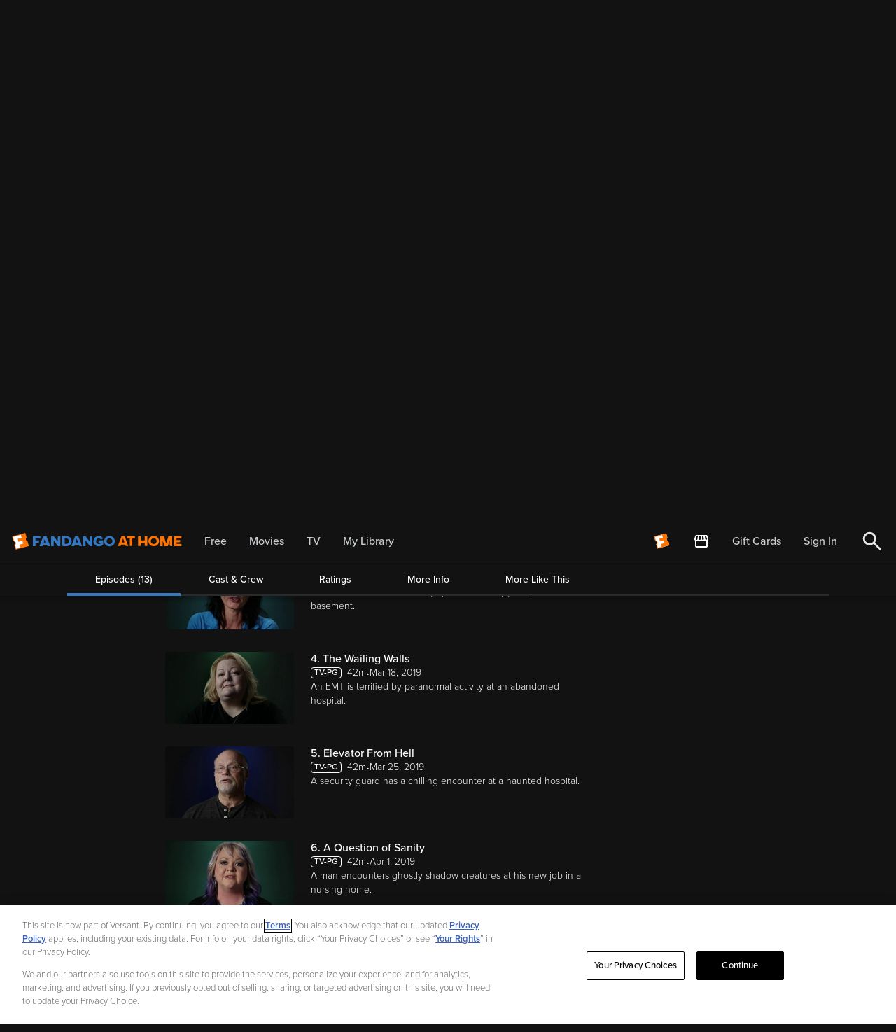

--- FILE ---
content_type: text/css
request_url: https://athome.fandango.com/bluesteel/css/fonts.css?q=3
body_size: -38
content:
@font-face {
    font-family: ProximaNova;
    src: url("/content/css/fonts/proxima-nova/proximanova-light.otf") format("opentype");
    font-weight: 100 500;
    font-style: normal;
}

@font-face {
    font-family: ProximaNova;
    src: url("/content/css/fonts/proxima-nova/proximanova-lightit.otf") format("opentype");
    font-weight: 100 500;
    font-style: italic;
}

@font-face {
    font-family: ProximaNova;
    src: url("/content/css/fonts/proxima-nova/proximanova-medium.otf") format("opentype");
    font-weight: 600;
    font-style: normal;
}

@font-face {
    font-family: ProximaNova;
    src: url("/content/css/fonts/proxima-nova/proximanova-mediumit.otf") format("opentype");
    font-weight: 600;
    font-style: italic;
}

@font-face {
    font-family: ProximaNova;
    src: url("/content/css/fonts/proxima-nova/proximanova-semibold.otf") format("opentype");
    font-weight: 700;
    font-style: normal;
}

@font-face {
    font-family: ProximaNova;
    src: url("/content/css/fonts/proxima-nova/proximanova-semiboldit.otf") format("opentype");
    font-weight: 700;
    font-style: italic;
}


--- FILE ---
content_type: application/javascript; charset=UTF-8
request_url: https://athome.fandango.com/js/vudu_common.js?async&seed=AIAJk0abAQAAlRudTNxj1bmtBCKBObzHooBiFptZT9nBu17AfTGmKsz6_I_w&sFuxWshNbr--z=q
body_size: 167165
content:
(function b(q,X,m,c){var fE={},fV={};var fi=ReferenceError,fd=TypeError,fJ=Object,ft=RegExp,fR=Number,fC=String,fy=Array,fK=fJ.bind,fb=fJ.call,fL=fb.bind(fK,fb),N=fJ.apply,fA=fL(N),e=[].push,I=[].pop,V=[].slice,W=[].splice,U=[].join,u=[].map,v=fL(e),T=fL(V),F=fL(U),P=fL(u),E={}.hasOwnProperty,k=fL(E),s=JSON.stringify,Q=fJ.getOwnPropertyDescriptor,fx=fJ.defineProperty,ff=fC.fromCharCode,S=Math.min,fw=Math.floor,fg=fJ.create,A="".indexOf,r="".charAt,j=fL(A),fo=fL(r),fT=typeof Uint8Array==="function"?Uint8Array:fy;var G=[fi,fd,fJ,ft,fR,fC,fy,fK,fb,N,e,I,V,W,U,u,E,s,Q,fx,ff,S,fw,fg,A,r,fT];var H=["k5BdFXClsw2ehA","7Zlzcz-1iziMuJZt5b5c1zG_CUDsl2Ka","3CP33sQQD7Y9InHJMDKlJYYztMdOKNcj","IHKbtLR3ZtNG","0PYgSkj6kw","YJ1BbHC3oA","hxHP-K0dZtdVIVXBKCfaV-pnm7hXFqINv1GLJorL95hrqlQ","pVOxl49KUw","4tEoMlnx","wD8","j7ptVhuwkmOv2ZJvxw","YgbZrg","qOUJTHTBtEo","MVKeg44IC_JbLy_MHkf-W4d984xaIJpNug","ila-lYhqSqJDFHs","2Df99_4zBqknD0eMXQ","\uD83D\uDE0E","UU2mmtNb","d5ZUNT2FnjmH","l7NUUX_xogKavZF13q8tlGWYSCmj73XULfEgwh1ifgq0XueXRwqpgQPj4IXaojZVK6P-b0YuXTmjYHnZIzI6f4YzzQ","rIVYczGBu1_a5pw1_4IemiO7SSfQ0yuHFJVjmxUxdGK2eZDpT0aUiia03eSuu3JWB_jb","8gKasJ52VskpLg","QmA","kD76x8wXFPIiB1XaPH2zJLQC","mM0GPz3p-yqH7Mk-9w","enumerable","ABH135MJcP1STXPJEmk","FptOaCCLwTKu_NcA6oQ","d6phbGy-gxeO","\uD83C\uDF7C","HxTXuNRSZQ","dckQLWrZ7FnYqYxX8M5f1H7vBHiy3ynZaYwo5x1BKxW2ds6SEljNxj2Oyqum4XNbXbLOejkYHCuPBkzREnYyI-pn3ZE9ZlxoxXunf1VU","F10","BRfPzr4KNoEONR6zJDCpF7lE0rg9KeJGsW-tRsuzoNY71nFAwt52E455dRFPJaTNpSRquNnwzq464w","PtAVVCLI-n7X0fpo","^[\\x20-\\x7E]$","BD_R4-Q9","vFiL_uRnIdBaF0E","A2qdmKYETfZ0Qnm8MEzba613vtY","href","ExHQ4bwWaqseBRTzew","8hTnl7I4Bb8pDTL4S1rTYPlN4YUtbZY","BrNwW0-BmTGtkOFEpr8kqAiZN0vIplCzSq1InXMmGSHDDrnkfnv4tg--qMvVgxU7eJGlBEEhKlL1bSnt","SpJoBB-6","HLd6fHjyxTI","LlOj0d5zSLlpTmo","CJh9GhaxmA2r1g","w8ErIxfwyWz2yvJOqZMqsgyZIl7A1E3qKtdOw3cVHTHDYuCxKAvD9mDY2LvmpRA5KsiJDH1ZYT6FDXizVFEBQIFAvtAHBVhAlUy7MwNpZpBU","0HrL","ouUwE0LvkGTgmOlYna8iqBKTYwHfsgjnWLIx2Q","_2iE3KhSUvRWUlTzGBjALrx3","57hNKxmguwOeoA","COIcP2Pfp0Q","XhjhhfUNPp4HLnrOc27_Ug","7w_ovIY3","parse","height","PeI7XFzw8C3J7vBYgYI","min","bind","CkyDxvR6b6xAchvh","qkne-b4QF41qeFirK14","weM2Yw_k_UXbwMFQuKZVmzDg","2-8pGV_mk3GllOhxm75s60raN1vfrRj_Wu1Wg39QOHfVBA","WLZsAQys2ju1xPMtwfNr8VrMPFWq7wv7A_kvuTN_BW0","YM8sDRzLmX-7","L3zY_uECbIdRZQ75UF2S","forEach","xQf5hOR3X9FQZlWiew","zOM9K0Ktz0HH_IhQkPRY","function","87pQIA","RkmIwe5SJdhpBw","MGO_1q5nb-k","79I3YmTCx3PF","eeQ-YVHb","vUOL9PhTYOdRNAmNPg","slu9gZtQQsJwURqOe2P5fsRI7p8","PFug6tx_SA","wG_Kp6Q6b7oUfQrfMwa7Gb8y2NtYBdAN4gTNE-c","bX6cruJL","ea5QMiKLrQbJ","-opfJTeZ6R2I5A","global","Y5JPZQX_mDGEv9UJ","GN9P","6BfwqIo0V6krPgbn","vp1bbSSDoUWB6adY4aN2zHTY","qR7jz9hw","h9QwJHXF3hrZzNkppogUgHrh","BZBFRGTU1B2O7-Yi54Urt1GgI1qG","PplSZj2h-l37vMsnoc1okCc","RcU1CkH_xF3s0f99mP5o8kTWcQGO8AT4F7kQ1DZJYDWVS7TwJjrw_l2t1NCd1ns1bYX1WQ54OSygK2jaewsdBoRb4bwHVn5dulOreGNzatYNj9zToGuwCOrbkHc","T1eTmu9gae5ebxGCIy-cDqU","4MkNB0z-4yuvjA","of8gFxrZlyW1paNh9rNNrA4","kzTF14AAIbY","yUg","WgTSs6kkGYw1Dzz5","error","O3rhw_0WPKBlZzvPTUaZCZYa","empty","rxS_3t9IOJc2ICc","rodDaxPzgSmvlucO4JoUuwWvdDKJiA","USzy69lodL4","OWarhuhwf4U","epNpUxipuk2GwKs","RbZ9XCG9-nHBnw","u-FbViuftgXW25AH","Nkey7JRkWPFtdX_DJBTSFYVUudJdT5gz","HBvcyMMxJvhKcmunfET6dJFjp9cnUrgpx33jCO63lvYM2nQF4qgSJsNTBxURHbissjU","unescape","setAttribute","floor","-2\u202EVpLbEMEUW\u202D","8KNKYXW7owuXqpoq1tdG0CP-ST-nxCbUdIMa8BVPdhemO5j1XxWDgjzLguav","3NUvBAnN13TxhuZavpA","i8A","\uD83D\uDC79","hidden","Cp1BO3iX6R4","MZFQOEKXtDikmJcuxA","g3mVuYdfLg","NZBMYwrarA","npBHQHTo0RuF-tgt","k8UfHCC3k0PbpZo","443","click","mW2Y_pQEPK0wEQ","7l_2w9UIUZ50VH2BS3imJrwXrt9WbIU24Q","Ohjyn4w","nVS-nZxASKpPE2rMXQ","LACzlIJQEbAU","8RH2howhEp09QVvJcV0","3z6Mhoo_Z7MVbFSsZWnzMa5LvY90NKU","ddoNJWzf7VPQ3w","TR6e4PNRMA","method","sxbF_4tEIZ0SNgGuaw6cRA","hvlSOSD7","jw7VsaAlLg","EKpgSR6E5SO6xvs6zKQ9vnaE","70","0dUBEnea","\uD83D\uDEB5\u200D","parentNode","YNUKGHLxlUTBsYo","UIEvent","s02Ny7hpeeBBUmr0KQ","4-chEVfum3blk7k0iPVo6EPULx3I8QGxCPpAjWsoQ2PeFrQ","wCs","LO8xVFzX7W_n7MILvA","ABCDEFGHIJKLMNOPQRSTUVWXYZabcdefghijklmnopqrstuvwxyz0123456789-_=","UJVnRg2y_De3w-E","true","d36unPBbe483JXw","PuEsVkvn2kjd3Ll52vZR20jLdG6C70uJUg","1VI","XUCwtsJsb-Z-XmfQ","d3mjmOVjftV7","Proxy","2AfU7bVsfO4udA","ZmGLs_0","CvUeLGj_3jzvsMI7q-YcuAykW1ar_wb0I8AKiB0aXBmNFsbZDQ","KMkcLwLz033L_YE","o6VzY2Lz1w4","odgBM2rYul2WyNUrrNNF-Wg","initCustomEvent","application\x2Fx-www-form-urlencoded","736-qg","\uFFFD{}","XKZkAVStjDWn16Fl1-99","ibRpRimvtnyV0atgxqt90n0","67NsWUKFshi9nOE","zMEQGFCrz2-Iz55P","PH-NxJpSYORIa13wBQ","which","rPYBSDHV5GPS0MF3napinD_9H3Dl9ialGOt5rw","uzb-04ozSJMxOHKLBie8OQ","g3GB-P1PFsVPVjL3OiCwN64I","Zz7CvbIOP5JQRkPzbX0","HOUN","File","oo9YY1XE_Tmk2fMe","prototype","\uD83D\uDEB5","4lSZkvRad6ptRm6P","U7h3Qwk","ikGpyaA","detail","I4VBfz-I8gycst4gq40Hgy2gVjrhmH2IdYh6txoTK1bqOMiP","ATz2lq0-MtA3","fCSPuqp6K-pUJw","3mmJlcVLerJoUmucACOuO9ZT8g","from-page-runscript","X0uK0v1LNYNyWHiLPQ","c2Kjq859ZppIZ1M","nfEaQWDD_0vP1vYWuJ8nrA","JVS1jIZOXMNzVTg","Zf1XYSKWqU6m9Nl8uvsRmTo","Xj6Ko4h4ffUmLUC4KgjcXsp6l9soAPVQ","5yXkyqQ1PNE","^(xn--zn7c)?$|%","d9t0HV-YsS_09_dLgPc","className","Lhjc55oMLaQPOA","k3Sh4MdZ","F9UHPGPoiBqnuZ0j3L8GqAyuQFzyvxM","crypto","\uD83C\uDF1E","MIlMaHE","PG3E-LcKJ7Z2ZhOyAU0","-rU6MyiA3muo3KRL","VHzB5f4lPLFGc1j4KVmLAJs2n6A2Q7dHgQ","2zf__5ZjB4gzL0CFVjSaKY8h","58Y","AK1-VF-BgHM","byteLength","hiL8y-IHUbQYSi6WKiC5G4oG_4xa","WGaO6JAILPFFAw","Xmniz-oKAK93emvCFw","UWSgn7BXAvp7","t75lP0mEszk","D9E","pop","fromCharCode","21","Int8Array","Fq5qWwyb2lE","aUS1h8dQPA","WZpGYHWx6QOC-4U7mo8fkjS1VTb2j2zfO8Yl8hxIA1w","wZpFfw","tgHH9rgCVaExeFqIYxqI","CWmgssNhfuNvWmQ","aapSXFfjzS-UxN8","eU-ftvtQfQ","P7xTSE7A7QyF9cUo_rgB","8aJAfD-VtVbC9dRVsg","e4N7aCP07g","zlSZrLB2WuR9dSGGR0fKUA","clear","nodeType","rH0","VS7gyqQ9BOd5YELFA3k","join","Rwjao5AQJ7AT","setPrototypeOf","_6hYPhqAsVg","charCodeAt","tNM","zi_S9aw4TMt6Ilqg","FOkYeWPsvW7Y4o0d","c0q90tU-","XMLHttpRequest","YZltRhKrzxWuyOU9","\uD83D\uDDFA\uFE0F","ez_L7PYtO40WMEysFiylOA","top","U2iU5rRCStx7fGfjJRj_Mb1Lq8g","SoFPZTOd7AU","BcthG0yXxQm0yg","XFSc4KMPfZE","9JFDczbBuCuZlOo","vRj4i4Y6PJsiFSHwSg","b3_x-tgwXb4","ceil","oS_I7qYla8F8Kl27PEH3Ab4yyKdp","Bmfr1dUaE4RDTi8","QeVXZiCF8Q","faxcDmi1oCeenYE_wOYbx3mkVz6tq2bjXw","ILVhFDyUkm_6zA","Promise","lqt3Hw6-jTWu","jvF4aFesxyY","4w_uyPkDWaw","bYROaDCGvVuMuJVU5_NNzHr2DD-ewCCJc4lfvw4LYkKrboLyDR7BgirUj-GyhG1PGqPYIn8DETLbUl_GMzciOqo4o9to","R0qDv9leFZIh","a61XKCXrxQ","RxfR950aFPw3ZBjZZRLCbN5mmYVPM9g","7Y1ELTeLoyyX99BC5sd13mA","sWqN6uhZdZtJcASpajbQDbo63qJ8UPIAqBuffd2Ht85zlg","jn6slIlF","name","WeakSet","oD_d4Ko2WPs","bQ7b4eQ6I68dE13sKxqYBaA","uecFLTLb-k8","AVePre9SepdJXUvn","rY1uA0iwowKCnJs-yQ","fEe1lcEMWg","4z-OgJI5atgSclmla2L8WrVFhIFyK6Ya2H73G9Y","q4xNci-qkED2","WMVlX0m8zQ","AZo4NjeE0Q","\uD83E\uDD58","re1ecGI","LlWripA","Object","eAzBnPQGJLoN","log","body","p3n_2KEgK7k","gxSonQ","n1qFpYFCe8ZiawOFVGP4fQ","s4NKZm6yvCOA","RS_G4KoVKdoLWA-uaxCbNg","CoETaFfz9A","mM8fKCTlll3d-I0","67dkXlGGmh2plfVt4aAotwDGIlDQrlu8B-tFxGgMPGk","Rqx1ZUHw","-gX_l-w","fBg","textContent","v0Tb9OAzZdNjM0C7Plzw","bBvVvasbOIYCGzk","E_kwE0Lijzmcz6Ap09oljBOeZFG-","Symbol","rK10VCe_mR-5","KyTrs5EfCP4tE0qJQ1o","mNQBfDboyiW27-c6","lUe4xNpgTPxTCnSJJS0","l797TxqizA220aUR","ockATCHF_knPw9B3tqFanDz2","([0-9]{1,3}(\\.[0-9]{1,3}){3}|[a-f0-9]{1,4}(:[a-f0-9]{1,4}){7})","^[xX][nN]--","GJRj","TOM","NWuipKV-","n17Z8pNS","kIxLST-mgiWlkbQ","OffscreenCanvas","rvpCIyTE5Q","QI53","FBisj89u","UNDEFINED","KE64uaccA_15","Element","G1SSkJlZcOJ5TGaJOUHOeKA","iZU1Q0Gfl3T2nJ8","JPBAb2my7iSQ","xeQ0FgHY9R693_UP2YA","any","host|srflx|prflx|relay","kXSph8F5BMZVDWk","H6lXfCGq6ESyucQ","set","F8s","R2e9so8XFPgXHSg","8RCYmKUrZ8UIYE22YnflWaBTlqg","[base64]","jK9EKknX5zaS3fI","YyPxg44fcK4obQ","hr9SRwy7","Vhep3d4","padyRx_G1lzjkasJ0ZQ43g","qtUQK17ojVve","_dcfK3T7jV3EooBS","mahaIG-CgAaxvLsd_cAi4EadbwKG","V903A173i1XOkLouj-ZX2g","6WqOqfJUMu0uMkbQPA4","ALFZM0jT9n3mxuI","xpZmXlg","filter","hohgIh-ZkSqnnOg","q5JRbA-AoA","LH3p5MxQFap4","9iva8Ps2DOA","_cY8HH4","TtM-GkHy","children","sWustO1vS8lZ","6O0rZGjg72XlkbQ","Jsk7FWn7wULiwuA","indexOf","N0jB","ftQxenT3w3bu-8UMng","o36mnc50c_5QV277VUM","qNgzc1DziA","cmi4l_hnEL4WVjW2Vg","WIBFUVvs8RGY2Q","WfUSFzm35ETc-9czmOlr0iPeDm_lqTOQa7dmhFsmSUI","-SrjwMsYNdNSHxHOFk-jXw","\u3297\uFE0F","defineProperty","object","FRr_1KwkFw","VbNPBGC7jAyng6UX-OQN8Uc","Awnut8Y0FZoxPTOfblmtWdAB04gWE8Rk9w","RvQHO17H8BKcrY0","urVXNTWd_xeVrNtb","0ZxVeSWPviSN_ckk-5wOkSbgFGPqj3yJIcNjrEcrHgPgPMyIX1jGii6bpbTuoRlGCbOXJ3kAD3f3ZSGDOEkjIqd-3g","8Cbh2sUAB-9gACQ","close","sP0EFHOWqUDeh5Zvtuw-","PHa0tehWJf5YKQ","bAHB5OQxOc4oKl0","vFCWtw","n75dKReCqDiarJde_OJE9w","svg","0atgHQa_13ekhqZIh9ok6krMfA","1lKyyfplX8xI","eXivgMt9GvVjWjfOUg","9NoVHH76","documentMode","LLhdKyewlQOehq523t4","X4leaBGL4BCE6pwY8sdOyGf7DW6YwWiLPA","cTrh4Zt2fps9Il-M","now","378hPVaX","LZVeCzaBojaCy_wqyg","cJBVLhyenz6B","fireEvent","fMEfOFH7h1T-mA","4fsIfkDczVDB5dw","crhMW0mLrg","AQjb554sQ-4NFFO5","-Y9XJTWQ4QOJx4Yr7fRR_3rjVT3i","arguments","hWaCovBqc9t7","qCfA_LcLasgkJkah","sfw2CGTpmW3xlPhpjvopvRWMcQ","lWazzvgndt4","CG6qqsAnU-1wVjTKCV_Bf9pptttZUIYq0AvTLqKegPtFrgwovftSPusVC3JlXImizUwJlbecr89SipU","vsV7VQ2xgxg","fVeY","mz_o15I3F6AaDCmW","r8w-Ow","apply","eO4FO2OrxQ","Vn-ing","[base64]","Sn-bu_NIbw","characterSet","querySelector","status","fCPg7s9RQ7cjaGC7Uhs","description","ioxyXSu_kACUnI0hwqA8sxiN","JnabrL5mf9Fa","DOMContentLoaded","9_8ITmfj6w","Reflect","1NAgTUDglnf5iO8zyPxu7l_PPhmr5gP-Gvgz9jl-emA","yvcyFxTEoBDQ77pd","UyDy8ewsAKwJCFKTTRGWHfQxusI","FtQ","round","Hel$&?6%){mZ+#@\uD83D\uDC7A","nOttP06RlxTbq_lWsM0r9w","uGmb79lKdsdp","X3WFhLpCaek","GVK1uZQ3Jc1_CwjqO3jDaQ","LUbw4-dbDopnBCbHHg","hG6I-ONObo51Gg","finLrfg0OQ","kIVbdWmP1wGG","hc51VA65mTfz3LUzjNcYphrF","YXOthtp_Fr0","decodeURIComponent","eY5_BBO2nC-8g49u2uxJzlbYSgSq6BGk","-WTN4cIGMQ","rFee_sldINhEKX7GLT6aDakH","bP4","readyState","g51FfW-HnR2z","Zxq-kI0","Uint8Array","0bRGaASBsy-ftbkK_IkTgSalFQ","rFeZrvNlHJM1DCGOehajHQ","Ff4fEF_b7GzryOAKn_0qoUHUaQOc5wHhA-QV22F7UWOESKipbC-85w239JDU","YtEoHxw","5gL7mp0CNKo1PBXS","yqZ7DAmSvTy3r6Q","\uD83E\uDEDC\u200D","w44hC0Pom3ezie8","qZ59WA4","TXHf9OsuEI1VQVbhJ1aFBg","wcoKO3HmlQ","YIZRZTWM_iSN74U-9sNH6H_pIHC-1WSR","E9wKJQ","9M48amPF_g","fcgYHDqhsFXSn5lpi-lG3z3XXwv4pS_6GesyuBp4","Float32Array","bpQ4AAje4mK4naYA","bqRLZjyjvFiNpw","xgjX7a83R7cNZE6EThuGDe0h","fMgg","hjT01KQzeuc8","wLtyUhm6izaf2g","RE-nsoAa","Yj_1kpEVGOUdOQ","setTimeout","IYt4TQOKzG3KrPYLm-BBqgqV","XaRrRW2azSSw","Ej7-34A_FA","be8mEmbi11jx0A","[xX][nN]--","start","ZzzV-vkoH9okZQ-vPFP_","message","G2H77tVOHA","v2ujk9A","FyLLgZEPP5oVESvNYg","5IpOSw64pkw","lwHvyIYuf4k_XXarQDKpNdER_9VKINR8hj3rV7SOmqc","HHmaoPZPJA","Hhf27v4pGLIW","BV2ypu9X","-E-6u9dXXA","koJLRT6slCOmnQ","Vz7d8uMwIK5Efg","va9efSWopV2W","getOwnPropertyNames","detachEvent","7gLJwf16fognZFs","n5wyCiupmkjli5IM0f5w9hKVbXr061c","some","number","Ir17VSKp_nfWnf8","reduce","M1Pb9K8HIIhQZQimEkOoGLBmkrohRQ","nodeName","c-0IL2HA8RfEivcHt_c","console","aaR3Rm-ekzA","onload","J2Q","UnyS_exRYP1KdE-TNjWmF7opn_4","arV-SA","QptKali71gzAoJ4","5jzLk_0pNasmAjk","4QfA4KQPZ8oReh6ycQ","constructor","Ar5KGxmsmiSpq5Z3","QvYaVTX68EnY2tp4oLtD","Ogz5g4MxbQ","ZKR4M1w","VN8NJg","J0Tb8PM_NJhYZkfmIEueHKMiiq8oQLgOvl2fKNSKr_srqAo01JQWSKRcDzVyLg","665hVwE","YymttNwIWvUoXA","WjDTzMxEBQ","aBSquZkdWIAnWXaiT0_TE7xik7xA","AmCLirdBafpbblPuHg","l1jEothlZA","\uD83D\uDC70\u200D","HxbmzNAbDpg8Ww","SubmitEvent","PCU","yDzc570ILY9CFRymfRWaFqs","a3mGmtlS","Iq9bZCG83X2zqNU35KVU8UP7SljmpUnpIdgUlAAHNRc","match","UmGN4OV1BdxCeAG3","W_AafSnAoko","lastIndexOf","rXm6ycN8QvNrSj-VHBqk","MYIzR1vwjkeGqbt0gYIdiQqTQjvoo1-dSbU","Fa5GNQOpgA","fVW5gMJvBrwRTQ","MGWmmpVaCeZiBnXhZ2fifg","eEe8kIxdRtopG3zPMQ","BgqLtYpza_wjJ0e5Hg3RVNpKmtIlCvY","rFOVqg","n8YEN3Xb9zL1_Pcbp7genjS4VQ","Wi7Rr7gyI6A","s8ceBC-ki133oJQ","arh9RFSAjiA","rh7f95sXSe9vPls","uAzW87UvTcNmH0m2Yw","SrJaIjS5kBKCmrJh2dlV-VI","bsI","FALSE","KxDc1eZvd48Xfl-1RiacFuEak-s_Yuwh8iL2fNe0yg","0I9rUR23g3np-tA","O3iaq5xmMA","Ta1K","Float64Array","va1vRwHCng611sM","kFmL_OBGO-tjJkyXd1f7cOV2h4ItQqh0vlqvXYn0_w","vEOQ9sQ","WN8oA0bQ2TD4m9Q8pMESvwOjV0A","\uD83E\uDD9A","MqZBJTKUugDYgOo","a2Sd8uB4QPRfTmOxHg","Xhrv1bA7COltRl_BHGHsec1SsLM7Ntcgsg","cli-i9xVHf8LSSc","AjT1od4","BNALJHw","EvklV2_02WbOkQ","\uD83D\uDC68\u200D\uD83D\uDE80","TYtYK2SmvUPE5NZ-jN4","Z2aStPtuJqdtdQ3_","create","HkH0xOIr","4NA4VFvQ-Ha_580etw","gI8ZMR33","945NBWGivRmOjQ","4nSIo6JufexeLkj5Eg","9pRrSAGQ8UTC3fZakMZ_12jBOCWW3XCEGuwq5W0uPTe5JujrLxuNlnz6xIeNxnZNeOGhHR1sXm_VfCWiBw","multipart\x2Fform-data","TEqcnO1pN85MNUzxMSadAb081KZrJ_pY0w","m9EOdGbIuFbK_pg3ttpGz3f0cijJ3z7VOA","AjDphIk","nWCmmJ5TJdgjRHf-YSjiYo9G-JBGL4NoxnE","head","6NNPNw","frameElement","u_sVf1_H6j4","l3Oqk5JQ","ndokNzfz12w","d0DKy64","_TDBvg","Xa4yEUzt-Gq8gqp71bQM70M","9ZRkLFb7mDyuvqg","Ertmc1CI6yLepw","OxXj8cBKHrE8Cg","Intl","ANdmW1I","SqF8QAajvia_zuUl1g","R0acgO8","qtszTi2giF8","4OcLMjk","h02li5lAG_w","charset","7xXb1-9cX6ASbUODXQaqEsgz","ndA6","d8kJP2HG6VTH9uhgud5Fjw","toLowerCase","UQ_cua4cJLIELA","qBA","Dbd_Ph38iA","Yu44HlDr0ASGoQ","Q69uBByWkAm7hKg","83W60sQ0H_k","jynplp40F6A5FGLb","4IFuc3jP9iK8-fcK","Rmqwuq1MbN96fTj_Mzk","GUqzlJtSXulXdw","kWC4lLJFY4A7SE-G","ZVyTmr0sfdpASUCrCmTAWLxGgMtyMa4pgys","src","IaVgFyexzA","_Aql1Q","zh3e_rsNV4QdJg","GRPiz9ogR5s0TQ","3tkVC2j8qQA","VgSt","RangeError","eESV","b4MwIS6C3g","7tUEb1rCzko","ArrayBuffer","qWWzsrQ","submit","R9UxXErkxynH","lDv1iYkvGbY4SyThTnDjeNVT7Zsgb4Z0zQ","put","gssdCQOk","8982BVHHuwHJ07M","N5BRfT6l0H_mhdQ66YhY-hbzSGf6pVDnIcwLjxY","hFWXsMhcfMtTYEX6LlDbBw","yvAacg","Wh3Y29MiIv0Rdni1f1HpZsp4vtU4S6A","TdkbPjj78xjj","left","P2CuyfZxWuhtZEw","V59uFQg","filename","EuYiXU-X_g","createEvent","_z3t_tEmG40GJQjbRjqwB8g","BFKvvfISes14USvoBg","Infinity","cRzj0swSGIg","7X2Fualye_hUKkL2GS2JDPoqkexl","MDbq3Ig-EvFvTjmZTDKrJYYR_JRgboMypyc","p0-klNtAKZcLHziPTB-nGA","H6JzFxW8yCiW3PE53uFv","49JCOS6y73PB3MET","hKR4ZX3S0DO--_Yc34YuuFOkM1ycx1qUapk","069XX3D05wWA48A_16ojm2yBH2Go83yNaa947Uc5UUz-Wf3JTE7320e7s80","puQuOTbT5UG7_7V-ug","Jok","0-IFX2TS5lXWyOEpqoU","1RDmwNURSaMiW2TPcH3ncIVIsdgPcddwn3LvG-Wo","EYhVdyqoql2Xqpg","LKdFLyuJ4iWc-4BfvpkigTyuUl_CimatY4tHk1QrKCw","-I5Ibyyf-g2w8ZI","K7puNgu1","pow","Y7R7K0qzmwCk","SCHgnOwm","1ewwJSDN8E4","_CXS3M0P","max","Image","AjjW5eI7JZwBdQu3SErGUQ","\uD83D\uDC3B\u200D\u2744\uFE0F","Document","VewoH1Lz-BDEivAgncsmhCeUdnC8wTfPEPo","5_k","9mY","\uD83D\uDCCA","rrJoUByk2Di6t6BezrwwkQ6cd0CN6Hj2QqQX2w","sin","r02CmolHbM9nXjHjKHbg","TBjTyYM","configurable","O54tTkH1jV6Zh6J2iYIUljKWQzLLoWOQQrwe7A","_uITOXbUxXHa_NgetshYxSf3V2K-wyLYPZw68hEqShD2aZnXRRbd0WfO_vX-8V0GWq70dThVHiqbHE73SyExK5d3y5EwNVRt","OfkYdGvL_3yHj6s","ynY","OXmlhotDZZQUSGWVSAn0H6Fdrq1WHK1NgDC_bqA","4F-Iv_JaOMlVag","tgfe-ucrP8E","nDzizA","2C7etckME4M1Lw28ekG9eOU","QUKBtPpfcodHVVSUKiiRELE2weg","push","DTzL-eo","TRUE","hV27zcE","luIfZ3Dc8FTW6NUSvI0hljy1EmTXjHvZIuEP_hhWKA","1olMQTqliCKhm7cNoI0boBb6ezyHnFDuBcAE8mABGA","gBfkgfQAJJgCGzmBQW0","4jXO2ZEOIacxGD7QSxw","Date","w1qCoIpOScV0YQ","IssFI2HRoSY","action","Km2UtKlzf8RJTRSu","Z2W-lMBsX-pid3TxAW3patBK-dV3apsjwA","parseInt","cJlYXAs","jUOU7-VfTpRXS3X_IjyuN6ZJtNk","SMIgE1zE5kXv0_E2vOdt9w","uodANDiWrReFvA","querySelectorAll","GFiRnOxifMdYZRO1Ni2dALorjeBpL_9flWntOM-vqM1smV4SkLV9SZtuYhhUE76P0Xwno9b3zsUtotEB4e369z_1An-0_u_yI_4UwOqHjmKhXGosbqlsgmwIO7wS","AAD81tU","type","nCfP7ZUMeIY","10S8qaAOJNx_Ky0","123","0nqb6_RLctdR","HrxbJDianQOZl65A39VY6Q","dyH2w51GHNEPXDPfTibvS-xc","aBmks5odTPEwV3eKdEzPZYt8qoNUAYo0xlvVJO6O5w","_JdqSh6lhyrql60M2qU3vQGOByLH","vugkERrGs2HhjfR6_Q","GZ4wER-m9iW_8d0h-OJ_","xc8XHxaaynHLuaM","every","HXqK-u1dbw","0hnp5Jx1SLY1ano","HiWTq7xrcv0fP0qtJBvOT9Non_E1EPxJzw","lCOH8PtfMeUbLQnQJwa-IK4g_4lhA-087haiUA","_1OXq9NBUptqdEGEIUCe","Qbd4PgeB9Eu77YE","RegExp","URbgocgID4okOiCfWke-bNk","5_8qXELniU0","TypeError","4tE4EwfJ0Xvyi-hYpKU0olGMO03eqgGkCg","kkbv39puNOJWMwL5","DPwwbAXRxVbw8sQ","hhPf4rcDdqUnaA2_ZUTGa89qtOUxXOw","self","slice","2aYkDzDP3HCFluwOpKFn-A","toString","CLxxRlqJ9EfBxQ","appendChild","Safari","_IprGxqM2TCnnP5owA","\uD83E\uDDED","iCrgjpsMGaUqBnrF","ydkGQ2ba9gH90Q","E2OT-IBBQt54aGPwJRj8JYhEt8tZ","closed","dphWXnvK3SCZ-_wtzIw1r0OoMU6T","6NY","Bc08D3_4gGn47w","m1eMufVndJhZYw","We4SPGvSow","Phw","PLBqZTuS1neE","meQ-Pk_n2H7zzg","tagName","6GyW4PFfEOdpO1WC","eYZOd3SxtTyJrsNMy4AJgSHwGWPxiHiU","LlLK8r4GIrtcdQ76Sg","I94_HEHk5WTJwf4Fo_954g","_7pxVE6Mkzq1nf5Fs-o","kUKL6P56YIFO","GfF9ZDGX5BOG19tF9pYZmyOtUA","z2yJt99T","rsINdGXZ","createElement","aDqiqZkWS_A0","uGGA-NBcP89bD3LzNSyN","8ZlCZR2VmA","j88FN2DtliDnwoZ2u8IQskzhEyin8g","WJ5MDSiLpnuQlaQzz-o","url","e883QX6pmg","mNVoQ0-SzQ","TnK7nvVMArA","tbA","ECSz9oZYVcweZjmJ","OvMeOnbsnhCXj7MN_4QqiTyUenDUsinaTLM","PWLe8LcSPoxJdhmiDUGKDbNmjaQiUL0DtErbJd6YqvMmqE4z35QXDLBXAj9iOb2GwUhNuePG3_NeisQ5q-rx_nKs","iUyKp6hPZMxDZiunTF3OSfNl","yy8","wukaJGXBr2nJuYdJvYYNvy8","wJNFfyGI4T2RpIgd7ogEmC_zGXH4gSGYe8h9tEFsB1WwIMSZTx-aiXjJ8bPtvR1EAe-ecCsTU12F","innerText","C0O4ysM","PmuR","kR_U4ZgMftJjMA","MAjP6b09I84VYQ","undefined","01ucmK5hXdY","get","vp5BdRr4hDa3n_k","CyaDpr5-Og","Ynm6gcFZO5VSbijHBXKkB6Ieo58NT7kfyjD8dfY","a9s","String","xzD81bM4JA","form","s-9FISrDqh6bstkHvpsEhGf9UnSbwTGfMd0J-A","H4hdNx2aj12BiLc2wfZk6G-R","HpFKICON-ya58ZJc","concat","ugH20q0uS6IiIm7IICW7O8I8450","88A6HgDtjm7qxJY","Tt08B1Po_WblwvcAivtpr1fEfkCN4Rb3EulW2SJoQGmKQr-jeSn_8g-44paZ3kBgJ9nwShxiJR2u","-GCVu8xecJMB","Z8cCLXHS5WjQoaJ1pMpXxW0","2mK7nNFpX-s","_bhLLgmctx2u7JR0x8Zbym0","IsklUHDuwg","HAXDhqE5Pd0PMEmvcHzIUKBr0b0uNbgOzzn3YZ61_Zd2yAdHze0JGsI7P0BOROXW","RFmCj_8bc8BFIBbpK3atEv9IivhnaKsI6Hzi","RzbhxMA","[base64]","data","_T4","80","nZZNaDKD9hCFlYR75p8atCKy","writable","k612dGeEvRXn","-gH17vZbVK8","dispatchEvent","Q5ZDBSGG7A","open","c2KVvfpKa8NwRlH8I07AEQ","Zj77k5EhFqw9Bn_SXUDnecFMusZLJpY33izuH6Tz1LAL7y9Z8-cRIJJ3LUYUVdfQoBZmwMmupYovpq5hmsKXnRCLEXfBlrQ","juYkGFLMqATM-rFTlPYx","ifsUdHjS5EfU4YlO9s5X1mHhXmaXzT2SaZFc7VQSYh-2OvGqHQKcnnKNw_-nympVHbaAaGsJSnqRb0mWMylgT_9i9oIwfVotyTPsNjVHTKNr7Lnki3ucHoyQ22C68UjUv_rPx8x5ShaLRF9G9Ka7DWplINM4eTX9m4LsJYsNqeDXSDQXIm28mgxHOQ","2eQrCmH2","-VGRoO51Ba5nVB8","kl6x3fhgTw","18MYJiDzrVbW","urN_YVWOphU","IqpPbBae","7wf3wckfc75NUX2IEmmePg","S8g2HQTB1k2rjOpf","YaE","n2Kqzp9YSel9S2HWeTGnf98Ut8VNJco-","v3uFvbZicZlrJEH9","jIBSKies5RCLoQ","ZvorGXX22zmtjNtJhPZj-lz_Pla2rkvm","OuwyB1Xo","Math","0CTlmZ02R6A","DlieucsmWfRnTw","9uMpBwTi7E_J0IIj9-ph-g","GGLC67Z2X4ZeYh-y","\u202EVpLbEMEUW\u202D","call","dNgEfl3S2k3c","ifZxSnWTlgfJzI1O5ecwqDyqey4","l9QhDw7Az2bqhfBL","95F9HQSvgj6ggA","1xX9","ReferenceError","rfp0XSyzjQX12LRN","NNQ3N3X3yWfX48svsw","3yXngrkpCKAGWSfGWHvkftRFzYEpeQ","encodeURIComponent","sJNPfjKI","Uint32Array","","isArray","pGKnv6FiUd0bTAfXBUTGRA","k32sgJ1RVPdxUSyCS0PFReRyy403VqVetkaOZYTW89cu5U8NjoE","C6p1Bh-40jOQyLlnv6Uajg","sWSH7oI","KgTeyoQl","sCL5xJwNatwS","Ec0oDB3Vmnq5","\u202EfDEnaJZLG\u202D","2NY-BUU","PmaY2OFGbsFe","Pfcn","898PNW3M","WVOF_NFLJLI","_aA5WCmlnzWb","x2W3mJNYbsRqTSf7PmzlaY9H_4cfaYp8kTffW7GB6KFbjD9z7r13YIJpXhBcRv2i6w5DkIn4uoF-77g","TdsKTT_49g","iframe","lwjpm-k","VaZ8Hz6wzCKj7Kwhws5-","gEGao7VoaoNeOjWrSwjH","9BLIra4UY5sXaB6oZHXZRvhl3b58DPgMqkKEa86brA","pBDr","FrJpR1u-xzys0_tL6Q","CSS","jMA3MU73zmr-0OZN2_Nd4UGmN1vV","M9AKDBbH133x4Q","nTf92vIIbZtwECqSPnGsN8cP","898-C0zshW7jy6YW7vp_5hv4IV6F4Rw","8Cbly8cFY9BNVXecAk-5U-sHuqYTVPIHmCqlcKumtKV_o2F_u5gIBPZlAhEKRPTO-ik","abs","Jt8_Fzn50UzpxK9kuu9vxw3EZg-K8A","symbol","UOUxBgXQ0Ufmx6w6v7tD_lSFYA","r9o_cQHny2rs-u9JtYV4qQ3LJV_XwhO4MdFPkWYIHTHUY-KsNB3Y6nWKz7Hgsgw4MdWVXmJeYDjXHW_hVlEcRJpWqcY","eBA","qohgbRCbmkiArYdx-c1W","Option","8dALNWre41jb5ctvsdg","z84Memfn5w","mrp3f0jEySOp","8DPE760dJ8NGekH9N0zLROpzkLsaCvQPiEiPSMmHuasXr2FPoLsbBMBIGw8pVaGc32ETvJbBy_MFxYobluLg","NlmZrOtE","l51_Uyqii3n8_NpAgPt3_w","6TP-7bUSPKsF","SWI","IM0XbnDL9nPx","window","3v4kdkHqiHc","r8Q_WS3n5UrbxtRX","0Ars1A","DyHl4f0nFKs","rr0","replace","w_owPimWhmPisahYkdt35RL-","dfIkZmfemA","UF2zi81dOpBeaXnwBVWqBLNrhQ","VG2zhdxMMpgEeibSCmK9Fvg","VV6GucRNHcpEO1raJx8","CeU1IhTY8w","hKUtIAzaijU","6\uFE0F\u20E3","sfZRWl7AlFbomapI","boolean","ysoaUWnl0Didgvw","wfksB17i","h7xQFjCVrgKOnKZX-A","length","Ar1vXBi4zjq5","event","6Vg","7U6gm8BxeppQC1PoKg","jxjrmokPPoQ9JRjddFg","SLVJZiup8Hj0sdU_pg","URL","kSs","LtIHAgTD5n3k6LB3pP97-BDCSA","\uD83C\uDFF4\uDB40\uDC67\uDB40\uDC62\uDB40\uDC65\uDB40\uDC6E\uDB40\uDC67\uDB40\uDC7F","-4J2c10","\uD83E\uDE94","TnmOlfcdJe5IaQHzO2y3ZN8","84ZvJxGliWe0rIQd9g","6kWFs50","9","oiXb6b0iYJoZ","5_gsP2jDkCfU0N43vMY3ug","3DrRyuIRN6E","mTLc8r0tZN8","SaF1XC6upw","SbRRfSu6xQ","Y7RBPBmvkDOpnZZm3Mtb6w","5R7buboBK9s2GyigUG4","1f4vHkXauQHH-bRXkeI7hHfSMg6E2jWEQw","1btRMT2Guj6tu8MFp6oguz6qERjj","86BmABasgWa-rJwR689B20e9UT2f2yev","7FO-zb00BtQ","Nw_C97MXOOMAcyDMczM","bubbles","2JxJaT0","cw29oK0MWaMoS2iaXlXGIZNhvbRBDoMj_Fs","Axrd1pM","9X6Jt7xVI8N2ZA","getItem","TQ2vjIlNB74D","zD3ywpkI","bYccFDCn-Go","\uD83D\uDC69\u200D\uD83D\uDC69\u200D\uD83D\uDC67","ab1qUEmB2TOymukQ6bMkowKVKxmFv0_lBw","KJhGaT8","capture","cwfWx_lMXKsE","deoDAUnVthLk","wj3p2p92Bg","Tb1pSAG8o2K_5A","Q_MtJyrazSnin7Vah68diD6KTQ","string","_bxkHBSuxSq6pNES8sFe00LtEn6Oy2Xw","BiaDibFRNsABGVW6CgPC","GZJ2DAeTvzS-qoVD7u9l","CustomEvent","removeChild","N1Keh4MJGetbJDzMDkL5dodq8g","k6pPVS-Frmix6Lg","0QfOlKpELw","getElementById","rWGmkdlZMYIJPB-_Vw","V7ZTdDSE5Bc","gD-MjYc7eg","hbV8QBy27lOx2A","7SX9z5wlLNcdBBM","FJ95XRTzyQWp1PY","oZY4GGnhk0OnjvonsA","ozPhk6cDUaM","g4FxHBGxxzy9j-h52qE0vgiOIVe5oEeuVLNgz2gqIz2KDt8","RVCxkJxfIsUbDyzfUgj4Rqtc6_ZACKlXyT__N7799PwmtiAlrsJfW6YzQw","document","bKdHdz-d8Tub4g","8GOAq_BcKslTEx6VPkfWf_Vhnbt3VpENtV3hMdSX9cI","addEventListener","A1mRquFZL7VfP3-a","l-ETcWs","Error","split","o9hgfDegnC_t97c","nvJ7R1-bnTTuwvZKiuB7sBXHJwuf4VCoFPw_iTEmBEqBTbuZdHG24wL2rpXF","nMVPfQ","NfQtFA_E","QcQZLB3g-FfQ950F9u10","removeEventListener","UYZ8MQ","\uFFFD\uFFFD[\x00\x00\uFFFD\x00\x00]\x00","mSf614YNdpwWXne6ZCit","Gm61gc9WCupoHSGtJmH7dttgvIlB","Function","a6taKhCDoH2dv49c4w","AbI_Ambl5g","\uD83E\uDDAA","AIAbPmTT0UKTupNl5IY_1w","QcYiE273zA","Oi3G5LcM","l4ZYPFrW6zaDzeYr2oc0on3yHymZ","zs8vRxfl1HY","TVi5lIleDOBTQy3NOnfRetpX_MZdbIs","nuAScUvL8EDL9McGr6s3mQaz","Int32Array","isFinite","5HqMsfpSPNBaezWkSVnA","CpRUbAg","q7h7SgY","JSON","htl-TA2p2Ajlyqll8-0","ByzZt7dOYZkRcUXP","PWXZ5bgaNZZUURGkB1CsAbZz","__proto__","substring","rmuqis9h","_AGXieclbNwScQ","GsQ9FgTW5EGqnec","I_0NZDnfsEeVwg","EZx_SFmewD3opuYE8L03thay","P0KDy5Rbeg","SP4NIiTylkunqg","Ske37Q","IZpVZ1I","sLRFaTuV_jun8O5Q-5U1sDuvWHijn17D","00GnmdJgZ9RNWGWjNHr7cZNI","IHOmzM53e8tiSw","cos","iterator","{\\s*\\[\\s*native\\s+code\\s*]\\s*}\\s*$","tk2JzutJb8Jmfxc","LWyd_OxLds9BfkSUIAOjDaA3n-5HAOxIrnKVYp7Nv9F7","Fu09Ki7VrVyx1vpV4rA","Event","NuQDKzzl","\uD83E\uDDF6","getPrototypeOf","j6Z1YjeD","kJ50cUPQ2S_V5vwu0IAk","TbFUZS6u91y_p9w5vd00nDO0QyTijWk","\u26CE","charAt","target","Array","7tMqNGvR9H-5-aM","width","YWKtoMYqX9FLdh7MDUbHeNZuqw","k2Skx_JxHedxMFDXEA","AccwBELhlWPSnetBoLYnii2f","^(?:[\\0-\\t\\x0B\\f\\x0E-\\u2027\\u202A-\\uD7FF\\uE000-\\uFFFF]|[\\uD800-\\uDBFF][\\uDC00-\\uDFFF]|[\\uD800-\\uDBFF](?![\\uDC00-\\uDFFF])|(?:[^\\uD800-\\uDBFF]|^)[\\uDC00-\\uDFFF])$","9w_Ay8MUI4smLGy4a3arMtwcnLo","mWmqycx2GQ","nOEZbg2MrGzfkLR0yfV18CyoTw","pAXLvKQB","9Hqrtv1EdZYPK2PcG2fhaOZ4hvUUFvk","stringify","lTrD4Y0NfoA","attachEvent","jVyXve5eKsZOIhOWK0XNUg","REWQtcFaNedbKkzKMxWCIb454aY","CPA2DEc","sTjqkZ1U","tZxGfy7Qri63sZQ","Zj_N4e8vS4RuYQ","unshift","xKNsK0eRrA","done","dpVtUQ-c9CW96MwF","input","OJhuQTY","\uD83C\uDF0C","WeF8cQ3H","MFiPjYpHa8E","ApBKaXG6kWr8oqxwvw","kmTPtbUWZYtPbkmlZFQ","G17j3oYpA_ljQS2f","qjHE4qQxF8o_DFfrTx_EZ8xzzPg","assign","cuwvF2XlqGC3mus","6Kd6DCGjkFynjrl9","LN2","M65laQ0","BBc","gL4WKWPArEaRqckkkJ9Y1Gu4QyS9m3CGKw","U58qQ0mqg3XtgOQh2_Jm5wKIaVD1okGoFQ","d5g","getOwnPropertyDescriptor","S_olEnCyxzSq","ZRnA1KAIHoQRMRCcNi6mE6BH17wHLOFCrw","vA_dsqo9IZYHOCo","\uD800\uDFFF","hasOwnProperty","ltZWUVH9oz3Rqg","nSegitJycMA0FyDkXTqfcMoZqIx5dtosyy6I","Thjxir56WI4vaw","LHmnr5UJBudJGzLgDUXFeI1v","catch","s45DBCuOkXewi-8P0Q","Rg7U6rgvKtR-eie4dBc","\u2615","ZU6ove8","QSTt9fkaLaczbxn3","cpxmTAm8","(?:)","rJRqcyOTlVmGnpNz-9xB3yi1AQ","316MsvlXM44qYhCCdW0","navigator","DNUcKx_nj0ntv9l2","hmCGo_JIcsZIZkbpNkbZH-Z-9883VK9G-x8","interactive","LXv1x-kf","enctype","b6ZhFB2thimxr4Ze_cJW2k3yQzCU1zG-Z4hfpEcQZQuocoI","0c0LAk3kwyeLgM90v9ZNwk37MVG8tg","hZNqE0uttTSBl54p3uMBzmM","46h-Ai-mxjilx50ay9Z740r7ZwjMvnq1FOEg","swzM468","LU-C9_t6c8RCLA","location","sort","KeMxOyf1wlM","all","x8wKH12833La_IlGqf5g1XbSEHv4","5aef7f07ab7ee669","eQ71uMEeJ5EdNAe8","i8kDFVQ","A3y5tsBXcNVdcQ","guopGkrWq30","hFXC-boDBQ","SVqv","LYdDZDGX5BOG19tF9pYZmyetUGOMjnrEdpk","IFS7jIpf","jiD70MwcCOsyTGjXPmO6MA","xnnB6d8zNbQ","o368hI9LVbV0UDCIYzvlZMhX9pY","rj3FpKIJe6cbZxU","TKhBKV2uiSY","oDLK-foIeA","LYZmVhKpnXmx_6dp_bVk4Vfq","zw_C8YgM","K6x5TQCr1yW-","BEe60dZ6HOxyXTKVbH_tYw","j9AMdQyVv2TMjrM","e9MRaW_d8GbI","6luc6PBPbdNaUkDDJEnKXg","jNAPAE79-Ck","UuEXTULmy1P8","P7h_RyC69mbDk-w","\uD83E\uDD59","NspyERu3wS_iwg","HHytqIw3YMVuCwM","0W4","5IN-Sgq-1QqmwuZ71bEf","b0I","gLVyAASilCWsjg","elGoidBifrtmLGg","complete","performance","_UCbo_8H","84Z0fXCNj3Cm","^https?:\\\x2F\\\x2F","15NLVHzmuCKFrpBzx6sv","N5d6dSeb_i35vvw1","83GCpfxBLswCNUjM","ys0mRDnz6EDK2dFf","hrFlGhy5nwSwnvJ92c1l-0jM","gY1FNzCDtA6Y6spv4Mh102v6RSWNjiuIY65eoVUNZQ","0","value","Q84","UQL0yZI","tTrR9KYELJk1OBymeA-HVw","FSTQ2ex5YZk","Xlq2xL10Ws5ldnXEOAzgMZdB","T4BEKQuhnye6","1","rRXAuq0wKZMBPybxXVk","5aZgSgussVk","UCTP-Pw4Bpo","dMEdNXDU9wuqtNljusxK32c","cNEJNwLZoVE","FM05NxybuCTEl5FI3tFdwCc","3BTYw6Q","Xla7nJRGH-J0DBGQIjqZIsY","KSTZucZFYA","jB325Mh2ffcXVlaN","d3yO_ttPL-I","map","Wb40DFbqwEaznOpO96FD1lOSUlPLvQ","Ib1fWEbBzwWR5g","8KNHF2-tsA","Jbtkbxg","C1in9tFuU_4","PBXOxvVnfg","dt4uGxegtGj-1KE","onreadystatechange","ELQ1NH3Mvg","K9MQFSaHjA","4IRxSz-ign3yw_9KpPBy8VTXEg6prg","2zD5xpwCeQ","3Y5adQ","xUa0","uMBIcmaprjfq3Q"];var L=fg(null);var fH=[[[8,112],[4,103],[2,189],[6,227],[9,84],[6,6],[4,140],[8,214],[1,0],[6,183],[4,67],[2,210],[6,228],[3,205],[1,30],[5,17],[3,119],[5,101],[7,231],[6,97],[6,168],[2,155],[6,49],[0,10],[5,154],[5,209],[0,69],[9,41],[4,181],[0,192],[5,229],[4,39],[1,42],[7,224],[3,80],[0,21],[2,71],[2,33],[4,200],[4,137],[3,57],[4,195],[2,164],[9,91],[2,204],[3,88],[1,230],[1,196],[0,193],[3,218],[2,2],[8,100],[5,118],[7,226],[0,90],[2,8],[8,107],[0,142],[9,120],[4,184],[5,186],[6,127],[8,79],[0,207],[3,124],[9,222],[0,197],[0,126],[1,50],[5,44],[1,23],[4,102],[7,35],[6,179],[2,133],[0,216],[1,115],[4,29],[4,198],[8,19],[8,83],[2,190],[0,72],[1,105],[0,89],[7,138],[4,108],[3,135],[6,87],[2,201],[7,12],[0,159],[7,98],[1,158],[2,141],[7,157],[5,109],[6,47],[3,171],[9,38],[0,16],[7,32],[9,145],[4,177],[4,172],[6,117],[9,151],[1,122],[2,136],[4,187],[5,206],[7,4],[6,173],[1,160],[4,148],[4,25],[9,152],[5,166],[9,52],[7,51],[3,139],[6,74],[2,70],[7,46],[3,194],[4,169],[2,68],[2,149],[4,221],[1,63],[3,28],[8,174],[8,27],[1,85],[3,26],[2,217],[9,170],[0,147],[0,215],[3,73],[6,144],[7,36],[8,114],[1,178],[2,61],[6,54],[0,153],[6,59],[1,60],[3,5],[6,219],[5,146],[9,130],[0,95],[9,113],[5,203],[8,53],[3,129],[0,156],[3,65],[7,125],[6,175],[7,116],[7,163],[3,31],[7,188],[3,77],[9,92],[7,180],[5,9],[6,14],[5,78],[2,106],[9,82],[4,1],[7,20],[6,93],[0,24],[7,43],[8,11],[3,213],[5,185],[3,162],[5,131],[1,191],[2,81],[3,165],[0,75],[8,111],[9,15],[2,161],[2,143],[4,199],[5,22],[2,66],[2,48],[8,3],[6,223],[2,58],[5,45],[8,182],[4,18],[9,128],[7,211],[7,134],[6,220],[5,202],[2,13],[6,96],[3,86],[5,37],[3,110],[3,208],[0,64],[4,167],[3,176],[6,123],[4,34],[0,150],[5,55],[2,99],[6,62],[2,94],[4,7],[8,121],[5,40],[7,104],[4,76],[8,225],[0,212],[2,56],[4,132]],[[0,33],[8,10],[4,214],[4,155],[4,203],[2,159],[4,168],[0,16],[5,231],[3,86],[3,48],[7,125],[6,53],[8,102],[1,5],[8,141],[1,115],[6,96],[5,17],[6,161],[4,73],[6,110],[9,172],[8,144],[9,184],[0,105],[2,212],[5,185],[2,140],[0,143],[8,60],[2,81],[8,62],[2,76],[0,176],[9,205],[8,145],[7,213],[8,39],[8,59],[6,193],[2,188],[9,173],[7,121],[2,148],[1,163],[4,181],[8,97],[9,64],[7,146],[4,112],[9,44],[1,57],[7,31],[3,156],[9,137],[5,56],[0,37],[4,22],[6,101],[7,128],[6,83],[6,164],[8,187],[6,218],[0,179],[8,36],[3,153],[2,43],[9,88],[2,42],[9,166],[8,151],[3,1],[2,174],[2,119],[2,47],[5,162],[4,186],[1,122],[0,228],[4,118],[8,41],[8,167],[1,149],[8,78],[7,123],[0,142],[8,220],[3,14],[3,124],[9,13],[2,89],[2,189],[7,175],[4,207],[1,12],[6,45],[9,134],[8,222],[7,208],[0,117],[8,29],[4,192],[0,165],[5,139],[9,61],[2,183],[9,229],[3,25],[3,52],[8,63],[4,120],[0,51],[7,2],[3,50],[7,180],[1,223],[0,11],[9,7],[0,171],[2,49],[0,4],[9,202],[7,27],[3,113],[6,34],[6,80],[8,99],[2,91],[8,103],[4,8],[6,95],[8,147],[1,100],[2,106],[8,138],[1,69],[2,74],[0,133],[0,211],[1,199],[1,23],[6,200],[6,58],[1,108],[4,0],[6,70],[9,132],[0,224],[5,77],[5,135],[4,30],[1,85],[2,198],[4,130],[5,160],[9,94],[9,3],[2,230],[8,221],[0,104],[3,46],[3,127],[3,67],[8,169],[9,21],[3,136],[6,84],[0,191],[8,28],[1,157],[2,24],[1,226],[5,54],[1,98],[6,116],[7,68],[9,6],[2,107],[5,55],[1,9],[6,154],[9,206],[6,92],[4,40],[1,201],[1,20],[1,79],[4,152],[1,66],[8,15],[1,111],[4,225],[4,227],[5,75],[5,82],[2,190],[3,215],[8,195],[7,65],[5,129],[1,114],[7,204],[5,219],[6,178],[8,182],[9,72],[8,71],[6,196],[4,18],[5,109],[7,87],[6,131],[6,32],[6,35],[6,177],[9,38],[0,217],[7,26],[2,194],[3,197],[0,93],[5,126],[8,158],[1,90],[8,210],[3,209],[1,216],[5,19],[6,150],[1,170]],[[8,194],[5,26],[3,55],[3,0],[8,86],[9,227],[0,203],[1,20],[9,200],[5,161],[1,105],[2,229],[7,101],[7,99],[5,48],[0,75],[0,88],[8,107],[6,220],[1,8],[3,155],[4,113],[3,209],[5,180],[1,40],[2,77],[4,190],[0,34],[9,15],[8,120],[1,191],[0,142],[6,193],[5,153],[0,224],[2,183],[7,33],[4,226],[7,123],[6,74],[4,22],[0,31],[5,95],[1,10],[6,154],[7,25],[1,116],[2,151],[9,170],[2,124],[2,157],[4,96],[1,189],[2,63],[7,187],[6,2],[7,147],[7,30],[3,11],[9,87],[2,173],[1,106],[1,162],[8,199],[1,181],[5,111],[7,212],[9,51],[2,93],[3,198],[3,57],[6,215],[1,100],[4,158],[4,134],[8,130],[6,56],[6,204],[6,172],[3,38],[1,132],[5,21],[1,112],[3,211],[1,148],[2,186],[3,69],[7,7],[5,205],[8,188],[5,67],[6,206],[2,174],[9,145],[4,84],[6,179],[5,24],[3,230],[5,80],[7,136],[1,13],[2,90],[8,126],[4,47],[4,23],[2,146],[4,141],[1,195],[0,149],[4,103],[4,156],[9,68],[9,144],[1,70],[3,118],[9,135],[0,60],[9,125],[2,177],[4,91],[8,175],[8,127],[4,219],[4,150],[0,166],[5,137],[2,45],[7,27],[6,4],[5,222],[5,82],[1,110],[7,207],[3,185],[9,16],[5,196],[6,214],[5,65],[7,36],[0,202],[6,37],[8,19],[0,71],[9,35],[3,128],[9,164],[1,168],[2,42],[0,108],[2,12],[5,201],[8,138],[9,78],[2,115],[6,59],[2,50],[9,231],[7,28],[0,39],[9,171],[5,114],[9,9],[5,223],[2,169],[7,210],[6,217],[2,94],[9,192],[3,89],[1,43],[5,178],[7,152],[9,216],[2,167],[3,131],[1,62],[5,143],[9,184],[9,72],[2,159],[8,79],[0,73],[9,54],[8,109],[2,218],[5,58],[5,163],[0,18],[8,53],[1,32],[9,176],[6,182],[5,133],[4,165],[0,140],[4,117],[3,83],[8,14],[8,228],[5,17],[6,225],[7,49],[1,102],[4,29],[3,3],[3,221],[7,81],[9,66],[6,197],[2,85],[1,6],[1,1],[9,104],[1,208],[3,46],[1,129],[1,92],[0,61],[5,122],[7,41],[6,97],[1,64],[8,213],[9,139],[7,98],[0,76],[4,44],[7,52],[2,5],[1,119],[6,121],[8,160]],[[4,228],[2,69],[9,76],[5,184],[8,154],[8,60],[3,25],[8,73],[6,54],[2,51],[5,68],[9,227],[2,168],[2,201],[4,159],[8,79],[7,24],[3,143],[3,86],[2,152],[5,189],[5,16],[7,223],[8,14],[7,75],[2,32],[5,57],[4,101],[8,126],[4,19],[4,38],[3,138],[3,102],[0,112],[6,140],[8,30],[6,206],[3,177],[6,212],[9,53],[8,52],[4,155],[3,104],[0,222],[7,217],[0,7],[9,100],[8,196],[3,114],[9,180],[2,67],[4,44],[9,20],[6,146],[3,92],[2,49],[4,136],[7,132],[9,81],[9,95],[9,93],[0,65],[1,181],[4,170],[3,113],[5,43],[3,22],[7,56],[5,26],[9,122],[8,121],[0,94],[8,203],[2,21],[2,174],[4,186],[4,120],[3,198],[1,150],[5,48],[9,1],[0,205],[9,88],[5,157],[3,35],[0,215],[1,190],[8,70],[2,2],[3,12],[8,185],[4,192],[8,83],[2,161],[6,77],[3,137],[1,41],[6,63],[3,78],[7,6],[9,61],[5,45],[9,106],[3,214],[5,202],[5,117],[8,123],[4,115],[7,187],[8,166],[3,191],[2,116],[7,160],[8,36],[1,127],[0,195],[4,216],[6,142],[4,148],[7,130],[2,87],[0,23],[0,98],[5,131],[6,151],[1,15],[0,225],[5,89],[5,42],[5,149],[8,134],[1,27],[2,37],[2,80],[2,141],[6,90],[9,128],[2,55],[7,58],[4,10],[0,163],[7,39],[1,144],[9,230],[1,194],[7,99],[5,82],[0,72],[5,28],[4,224],[2,62],[3,183],[2,153],[9,4],[9,31],[1,200],[6,135],[7,34],[6,11],[2,176],[9,108],[7,129],[9,18],[5,221],[9,139],[6,29],[8,179],[6,125],[5,50],[1,178],[2,46],[5,124],[9,231],[2,109],[0,85],[3,188],[8,33],[7,199],[3,0],[2,59],[3,207],[4,74],[5,107],[4,164],[7,208],[1,84],[2,213],[1,118],[5,9],[1,13],[6,167],[1,209],[5,71],[1,211],[7,162],[5,204],[5,111],[8,105],[8,110],[6,171],[0,66],[7,103],[2,145],[3,64],[6,229],[7,3],[4,169],[7,182],[8,119],[4,219],[9,226],[9,17],[8,96],[0,220],[4,5],[2,97],[6,40],[3,91],[2,8],[3,172],[1,165],[2,156],[4,147],[0,133],[3,210],[7,218],[7,175],[6,197],[3,47],[0,193],[7,173],[8,158]],[[8,128],[9,202],[1,104],[4,226],[7,145],[4,107],[4,159],[7,186],[6,74],[1,13],[7,197],[3,203],[5,75],[9,179],[7,218],[3,33],[1,121],[2,6],[5,129],[7,87],[7,69],[1,76],[4,184],[3,192],[6,201],[4,148],[0,187],[6,200],[7,125],[5,36],[0,153],[3,225],[3,221],[9,211],[3,155],[3,215],[2,164],[7,48],[4,80],[6,8],[9,113],[2,199],[9,140],[6,73],[5,212],[2,135],[6,156],[2,161],[5,40],[3,45],[7,195],[8,31],[7,126],[6,230],[9,9],[3,109],[3,99],[7,77],[2,88],[6,37],[6,169],[3,68],[0,137],[7,90],[9,108],[7,61],[8,142],[2,181],[8,14],[3,41],[9,22],[2,20],[2,136],[8,175],[3,105],[7,171],[2,134],[9,106],[5,2],[2,110],[4,91],[1,94],[6,177],[3,67],[5,102],[8,58],[9,38],[3,204],[4,11],[0,44],[1,120],[3,196],[7,170],[1,130],[8,46],[8,231],[6,222],[5,72],[3,194],[9,43],[1,71],[1,112],[3,115],[4,64],[9,57],[3,207],[1,59],[1,39],[4,158],[1,178],[0,132],[4,213],[6,173],[1,24],[0,93],[0,147],[0,15],[1,162],[6,86],[9,131],[4,28],[0,118],[1,35],[9,29],[0,63],[1,124],[3,65],[2,160],[8,81],[3,165],[3,228],[1,49],[3,168],[7,166],[9,141],[2,27],[1,56],[1,23],[6,143],[6,182],[8,114],[3,7],[2,95],[3,210],[8,17],[2,209],[8,83],[7,10],[6,30],[5,176],[1,119],[8,19],[1,116],[8,189],[8,101],[2,103],[0,146],[0,32],[2,214],[5,0],[7,216],[4,127],[4,1],[8,117],[4,53],[2,206],[9,174],[9,12],[6,98],[7,152],[5,220],[0,50],[6,144],[0,219],[6,223],[8,157],[8,154],[7,208],[7,172],[1,191],[0,52],[1,180],[3,185],[6,92],[5,79],[9,123],[2,111],[3,217],[2,85],[2,183],[3,55],[0,150],[6,60],[2,51],[9,139],[0,47],[1,138],[5,66],[9,163],[9,122],[2,3],[6,151],[6,62],[3,149],[0,54],[6,167],[2,205],[3,21],[7,227],[0,97],[2,4],[1,224],[6,78],[1,5],[8,188],[5,229],[1,193],[8,198],[6,96],[0,26],[1,100],[0,84],[3,42],[7,16],[3,70],[7,25],[7,190],[2,89],[6,18],[1,133],[8,82],[8,34]],[[0,113],[0,173],[8,81],[8,52],[9,151],[2,226],[5,57],[9,172],[6,194],[1,65],[9,76],[2,205],[6,150],[9,165],[4,124],[1,169],[8,213],[6,126],[0,155],[8,219],[7,110],[5,163],[3,131],[7,176],[0,128],[8,120],[1,79],[9,166],[9,28],[1,103],[9,67],[8,1],[5,71],[1,30],[4,98],[6,223],[1,36],[5,101],[4,116],[5,204],[7,144],[3,115],[6,22],[7,125],[3,119],[1,102],[9,137],[2,35],[5,140],[3,69],[6,17],[3,114],[6,210],[4,54],[5,42],[8,45],[0,138],[2,224],[8,191],[7,25],[4,168],[9,206],[0,146],[7,118],[5,13],[5,78],[8,48],[7,208],[7,218],[6,181],[6,9],[4,132],[8,77],[1,73],[1,195],[1,61],[0,34],[7,12],[8,174],[2,141],[8,18],[2,51],[7,24],[3,50],[5,20],[0,105],[7,177],[8,231],[1,5],[3,4],[5,129],[0,153],[4,100],[3,60],[6,216],[6,83],[4,192],[9,196],[9,26],[7,0],[4,123],[9,179],[7,209],[1,202],[7,158],[1,104],[0,70],[9,89],[5,185],[6,161],[0,164],[1,59],[1,72],[5,152],[1,97],[4,55],[7,95],[1,143],[6,203],[0,93],[9,99],[8,49],[3,178],[5,44],[3,159],[3,10],[7,91],[4,154],[9,193],[9,106],[2,16],[4,187],[4,145],[0,117],[9,230],[3,227],[0,85],[7,43],[7,84],[8,127],[1,80],[9,33],[0,175],[0,2],[8,109],[4,217],[5,122],[9,157],[8,6],[8,228],[9,188],[9,133],[1,21],[1,87],[6,94],[1,136],[9,38],[7,40],[0,3],[6,14],[0,212],[5,229],[3,171],[5,111],[8,75],[3,186],[9,220],[8,15],[7,53],[0,66],[3,167],[3,32],[4,139],[8,112],[4,63],[5,214],[8,222],[6,27],[5,225],[3,198],[6,200],[1,180],[2,64],[2,221],[4,215],[5,86],[5,96],[8,11],[1,170],[1,189],[7,142],[7,148],[2,108],[5,23],[7,47],[3,199],[2,211],[5,160],[2,135],[8,184],[7,162],[9,190],[0,41],[8,56],[8,207],[8,68],[3,7],[8,74],[3,90],[1,92],[3,183],[1,156],[4,46],[5,62],[1,29],[6,130],[3,201],[8,39],[5,58],[7,134],[5,82],[8,182],[2,8],[4,37],[6,19],[4,147],[0,107],[3,88],[2,31],[8,197],[3,121],[0,149]],[[4,165],[6,186],[9,75],[8,205],[7,84],[3,119],[0,150],[4,204],[8,217],[4,213],[5,163],[1,152],[6,1],[0,23],[3,40],[4,184],[4,173],[9,65],[5,19],[9,69],[7,3],[7,50],[9,158],[3,39],[0,161],[1,22],[6,123],[5,132],[9,2],[0,167],[7,62],[6,24],[1,122],[2,31],[2,181],[0,131],[6,51],[9,92],[0,101],[3,56],[3,98],[9,156],[8,159],[5,38],[3,105],[5,170],[8,210],[1,15],[2,88],[0,12],[1,162],[3,130],[4,80],[6,41],[5,106],[7,120],[5,48],[5,55],[6,124],[6,139],[0,34],[2,60],[3,0],[6,116],[8,129],[7,72],[7,147],[6,136],[2,215],[0,108],[7,227],[4,183],[4,114],[2,218],[9,67],[3,94],[2,74],[1,143],[7,27],[4,198],[9,144],[1,6],[4,35],[2,47],[8,70],[4,190],[8,16],[0,197],[5,58],[7,117],[6,13],[5,171],[1,5],[1,133],[8,201],[2,42],[9,220],[4,149],[6,226],[6,224],[0,96],[0,195],[3,8],[4,30],[2,79],[9,17],[3,118],[9,199],[7,18],[6,87],[1,166],[0,29],[1,104],[0,193],[1,110],[3,36],[5,93],[6,177],[4,207],[1,211],[7,221],[5,222],[1,52],[5,142],[2,82],[6,46],[3,111],[3,208],[4,127],[6,37],[8,73],[2,172],[4,187],[7,121],[2,137],[4,54],[6,176],[4,100],[2,99],[7,107],[1,81],[2,191],[6,146],[6,185],[9,43],[9,155],[8,77],[7,66],[1,63],[6,103],[6,109],[3,168],[2,209],[4,225],[9,135],[7,95],[8,20],[1,44],[9,164],[4,134],[5,169],[5,230],[8,25],[8,189],[2,192],[7,140],[1,28],[2,90],[2,33],[2,115],[3,157],[8,4],[8,145],[7,153],[4,86],[4,174],[9,214],[1,97],[5,68],[0,223],[0,10],[9,78],[5,59],[8,148],[1,138],[8,160],[3,9],[2,85],[6,141],[1,128],[3,7],[2,91],[7,83],[5,112],[1,179],[2,49],[6,61],[0,64],[1,202],[4,154],[6,178],[0,125],[6,180],[3,203],[1,151],[6,219],[6,126],[5,102],[0,216],[0,200],[7,11],[2,231],[5,89],[6,21],[7,71],[3,206],[9,14],[0,53],[4,229],[3,228],[8,76],[6,32],[1,188],[6,212],[0,175],[1,194],[3,57],[1,45],[6,196],[1,26],[4,182],[4,113]],[[5,67],[2,71],[8,66],[8,170],[2,161],[4,121],[6,132],[5,31],[2,79],[4,119],[7,153],[0,188],[1,178],[9,223],[1,59],[2,185],[1,195],[7,40],[3,1],[4,184],[2,109],[4,96],[0,191],[2,143],[8,32],[5,83],[8,16],[7,100],[7,104],[8,113],[7,177],[0,69],[8,205],[8,154],[0,229],[0,81],[1,209],[5,206],[7,196],[5,152],[2,115],[3,213],[6,102],[1,172],[5,53],[9,20],[2,111],[2,34],[5,167],[3,201],[8,116],[1,190],[8,60],[8,130],[1,198],[0,187],[2,180],[0,165],[2,19],[1,43],[2,17],[4,37],[3,179],[2,48],[8,123],[6,138],[6,230],[2,80],[7,63],[1,93],[7,42],[4,222],[9,117],[5,35],[5,226],[4,211],[3,61],[7,137],[5,8],[0,189],[0,18],[8,166],[5,85],[5,28],[9,15],[4,101],[5,36],[3,141],[1,193],[6,5],[1,74],[7,164],[9,3],[4,25],[5,44],[5,26],[8,197],[1,103],[4,192],[1,22],[0,107],[7,49],[2,186],[3,175],[9,149],[3,147],[2,228],[7,68],[1,94],[7,39],[3,97],[5,194],[4,150],[3,64],[3,0],[9,112],[4,169],[3,4],[4,2],[0,131],[2,72],[5,76],[5,52],[5,78],[8,220],[0,114],[3,33],[0,70],[6,151],[8,158],[5,10],[1,89],[1,65],[9,156],[2,145],[7,120],[7,88],[4,144],[8,29],[8,160],[0,12],[8,142],[4,225],[7,224],[1,106],[0,231],[8,99],[3,127],[4,146],[9,174],[7,86],[9,219],[4,54],[6,173],[7,21],[4,30],[9,92],[3,7],[9,181],[2,227],[4,126],[1,38],[9,215],[6,45],[4,46],[3,208],[0,122],[9,105],[2,182],[8,55],[1,57],[8,140],[8,11],[6,139],[6,155],[4,73],[3,95],[8,128],[4,90],[4,136],[8,204],[1,159],[1,24],[3,162],[4,51],[8,157],[7,217],[2,202],[7,124],[3,77],[4,110],[2,134],[3,82],[5,62],[7,212],[2,221],[2,98],[2,183],[1,6],[9,129],[8,200],[3,133],[6,14],[9,56],[0,108],[6,125],[2,23],[4,27],[0,168],[9,87],[8,163],[0,210],[4,47],[9,135],[7,84],[7,214],[8,218],[2,50],[7,199],[3,58],[5,13],[5,207],[1,91],[6,216],[1,41],[3,148],[3,75],[0,176],[0,118],[6,171],[3,203],[0,9]],[[6,33],[7,37],[2,83],[6,45],[7,71],[1,180],[7,62],[8,6],[2,87],[4,155],[1,223],[0,103],[3,24],[0,52],[9,121],[4,65],[7,229],[3,205],[6,9],[6,88],[1,141],[7,203],[0,159],[6,185],[2,171],[8,123],[4,211],[1,226],[0,160],[8,140],[0,151],[2,193],[7,166],[3,177],[4,195],[6,133],[4,20],[7,68],[2,113],[7,98],[4,200],[3,175],[1,2],[4,135],[9,120],[1,149],[6,189],[6,40],[5,102],[2,86],[3,112],[8,11],[2,1],[1,84],[0,92],[8,126],[9,207],[0,85],[7,96],[8,191],[0,99],[3,54],[5,174],[6,13],[3,47],[1,107],[0,58],[0,19],[9,114],[6,176],[0,72],[0,125],[8,148],[2,131],[9,94],[4,128],[6,124],[0,22],[7,218],[5,199],[1,143],[9,15],[0,30],[4,216],[5,156],[3,144],[7,59],[0,17],[9,209],[6,64],[1,173],[0,0],[5,138],[5,154],[6,27],[8,192],[2,48],[7,51],[6,43],[8,145],[1,212],[7,111],[7,26],[1,206],[8,70],[8,215],[1,116],[0,222],[4,204],[1,196],[5,170],[0,90],[4,67],[4,115],[7,134],[1,225],[7,186],[9,34],[3,165],[0,78],[0,227],[3,57],[4,38],[7,60],[1,69],[8,8],[6,139],[9,106],[4,201],[0,104],[4,172],[3,183],[9,46],[8,31],[7,23],[5,3],[1,56],[6,130],[8,4],[1,167],[1,110],[8,219],[8,194],[5,150],[9,89],[7,97],[1,137],[7,188],[0,75],[8,122],[8,178],[1,63],[6,25],[2,220],[3,132],[4,187],[4,42],[7,81],[8,157],[9,169],[8,146],[4,21],[2,202],[2,95],[8,28],[1,16],[6,73],[1,217],[7,29],[2,14],[7,66],[2,224],[5,118],[1,162],[1,80],[9,184],[9,163],[1,231],[0,210],[0,136],[2,82],[3,32],[5,208],[3,100],[7,101],[7,44],[5,119],[9,39],[2,161],[5,153],[2,221],[1,230],[2,142],[2,12],[7,117],[6,214],[2,213],[0,18],[8,182],[5,55],[6,36],[4,76],[2,190],[5,127],[8,181],[6,105],[3,228],[7,49],[8,164],[6,10],[0,41],[4,50],[7,7],[5,179],[0,158],[0,129],[3,79],[7,74],[0,197],[4,53],[3,5],[9,91],[7,77],[0,198],[7,108],[3,61],[3,35],[1,109],[1,152],[9,147],[9,93],[5,168]],[[9,25],[5,3],[3,108],[3,177],[2,173],[6,13],[4,90],[1,223],[8,63],[6,194],[8,122],[3,77],[6,215],[9,196],[9,145],[4,17],[1,84],[3,51],[5,102],[6,188],[7,16],[1,125],[0,104],[5,32],[4,44],[1,179],[3,91],[8,59],[1,40],[0,110],[2,50],[4,149],[6,170],[3,96],[4,137],[8,146],[3,143],[0,210],[0,178],[9,141],[3,54],[6,92],[4,131],[3,87],[4,56],[6,126],[4,45],[4,103],[6,79],[1,157],[7,22],[7,5],[1,43],[1,229],[6,70],[4,68],[5,128],[1,164],[7,35],[1,160],[0,28],[4,36],[8,221],[3,129],[5,11],[2,140],[7,197],[9,182],[6,162],[3,183],[8,19],[3,123],[1,112],[0,144],[7,30],[2,158],[3,75],[5,155],[5,204],[3,69],[0,226],[0,121],[6,189],[6,202],[7,81],[4,37],[4,115],[5,94],[1,76],[3,187],[0,138],[3,228],[0,150],[6,219],[6,181],[9,88],[8,227],[6,33],[6,225],[7,47],[4,169],[5,18],[9,61],[6,80],[1,211],[2,41],[8,161],[8,176],[1,163],[6,117],[6,21],[0,89],[1,136],[4,64],[8,174],[9,116],[8,165],[4,135],[3,195],[3,0],[3,224],[4,151],[1,142],[4,113],[8,107],[8,186],[6,98],[5,58],[9,111],[7,199],[0,24],[7,2],[7,9],[4,23],[7,139],[6,212],[6,42],[9,203],[9,20],[7,201],[0,206],[3,53],[0,166],[7,153],[1,106],[7,93],[0,101],[3,26],[7,231],[8,191],[6,48],[5,134],[8,27],[8,39],[3,130],[8,192],[5,82],[5,222],[4,127],[7,133],[3,85],[5,62],[5,6],[2,124],[1,83],[5,180],[3,1],[4,86],[3,52],[8,230],[1,120],[0,95],[3,198],[8,172],[2,73],[8,159],[6,208],[5,7],[8,118],[3,38],[7,8],[9,15],[2,193],[0,12],[6,29],[0,147],[1,152],[5,209],[4,171],[2,154],[3,60],[4,205],[7,67],[6,167],[0,72],[2,105],[6,31],[2,97],[4,156],[6,78],[7,132],[9,218],[6,10],[5,99],[2,74],[1,148],[7,114],[4,213],[8,109],[2,34],[7,119],[6,55],[2,168],[7,100],[3,46],[3,71],[3,175],[0,4],[4,190],[6,65],[4,49],[6,214],[6,217],[1,14],[3,207],[2,200],[1,216],[7,57],[1,66],[1,185],[0,184],[8,220]]];var fc=[{v:[0],m:[0,1],u:[23,36,95]},{v:[],m:[],u:[1]},{v:[10,2,14,9,16,6],m:[0,1,2,3,4,5,6,7,8,9,10,11,12,13,14,15,16],u:[53,62,65,66,77,92,106,126,152,161,170,177,180,184,206,212,221,224,281,312,320]},{v:[0],m:[0],u:[]},{v:[0],m:[0],u:[1,164]},{v:[0],m:[0],u:[3]},{v:[],m:[],u:[0,11]},{v:[],m:[1,2,3,4,5,6,7],u:[0,17,20,26,221]},{r:2,a:0,v:[],m:[1,3,5],u:[4,8,10,11,15,248]},{v:[],m:[],u:[]},{v:[18,17,33,9,7,2],m:[0,1,2,3,4,5,6,7,8,9,10,11,12,13,14,15,16,17,18,19,20,21,22,23,24,25,26,27,28,29,30,31,32,33,34,35,36],u:[53,95,137,152,180,201,203,205,221,338,363]},{v:[0],m:[0],u:[176]},{v:[],m:[],u:[]},{v:[0],m:[0],u:[]},{v:[],m:[],u:[]},{v:[4,5],m:[0,1,3,4,5],u:[2,19,23,27,29,38,43,45,66,180,221,224]},{v:[0],m:[0],u:[283]},{v:[0],m:[0],u:[306]},{v:[0],m:[0],u:[1]},{v:[1],m:[1],u:[0,306]},{v:[3],m:[1,2,3,4,5,6,7],u:[0,180,221]},{v:[2,6],m:[0,1,2,4,5,6,7],u:[3,14,95,137,152,205]},{v:[0],m:[0],u:[]},{v:[0,1],m:[0,1],u:[7]},{v:[0],m:[0,1,2],u:[180,228]},{v:[11,15,28,8,18,17],m:[0,1,2,3,4,5,6,7,8,9,10,11,12,13,14,15,16,17,18,19,20,21,23,24,25,26,27,28,29],u:[22,53,60,62,65,66,74,77,79,88,92,112,123,128,135,152,154,161,170,177,180,212,221,224,266,281,296,307,312,320,337,366,367,371]},{v:[],m:[],u:[]},{v:[],m:[],u:[7,15,18,19,200,310]},{v:[0],m:[0,1,2,3],u:[]},{v:[8,16,5,13,1,6],m:[0,1,2,3,4,5,6,7,8,9,10,11,12,13,14,15,16],u:[42,53,180,193,221,363]},{v:[],m:[0,1,2,3,5,6],u:[4,16,221]},{v:[2],m:[2],u:[0,1]},{v:[],m:[0],u:[]},{v:[],m:[],u:[1,2]},{v:[],m:[],u:[0]},{v:[7],m:[1,2,4,6,7,10],u:[0,3,5,8,9,11,16,19,23,24,25,26,30]},{v:[],m:[],u:[]},{v:[0],m:[0,3],u:[1,2,9,12,142]},{r:3,v:[2,1],m:[0,1,2],u:[]},{v:[0],m:[0],u:[3,113]},{v:[],m:[],u:[12]},{v:[1],m:[1],u:[0]},{v:[],m:[0,1,2,3,5,6,7,8,9],u:[4,10,70,180,221,318]},{v:[0],m:[0],u:[8]},{v:[],m:[],u:[2,16]},{v:[0],m:[0,1],u:[219,259,379]},{v:[0],m:[0],u:[]},{v:[1],m:[0,1],u:[15,31]},{v:[],m:[],u:[2,16]},{v:[],m:[],u:[2]},{v:[0,1],m:[0,1],u:[76,329]},{r:0,v:[],m:[],u:[]},{v:[7,18,9,25,2,1],m:[0,1,2,3,4,5,6,7,8,9,10,11,12,13,14,15,16,17,18,19,21,22,23,24,25,26,27,28,29],u:[20,61,79,83,95,156,172,180,194,201,221,283,300,302,306,323,352,364]},{v:[0],m:[0],u:[8,23]},{v:[17,14,10],m:[0,1,2,5,6,7,8,10,11,12,13,14,15,16,17],u:[3,4,9,37,43,47,56,85,134,150,168,190,199,219,248,271,301,325,354,358,373]},{v:[],m:[0],u:[]},{v:[],m:[0,1,2,3,4],u:[8,11,15,27,29,37,38,45,46,152,161,177]},{v:[],m:[],u:[]},{v:[],m:[],u:[2,10]},{v:[0,1],m:[0,1],u:[]},{v:[1],m:[1],u:[0,3,8,10,11]},{v:[],m:[3,4,6,7,8,9,10,11,12,13,14,15,16,17,18,19],u:[0,1,2,5,27,29,38,43,45,66,180,221,224]},{v:[0,2],m:[0,1,2],u:[4,142]},{v:[1],m:[0,1],u:[3,6,12]},{v:[2,28,17,31,22,18],m:[0,1,2,3,4,5,6,7,8,9,10,11,12,13,14,15,17,18,19,20,21,22,23,24,25,26,27,28,29,30,31,32,33,34,35,36,37],u:[16,53,62,65,66,77,92,106,152,161,170,177,180,212,221,224,281,312,320]},{v:[],m:[0,1],u:[8,11,15,46,152]},{v:[0],m:[0],u:[1,4]},{v:[0],m:[0],u:[1]},{v:[],m:[],u:[0,2,6,13]},{v:[],m:[],u:[]},{v:[0],m:[0,1],u:[15,31]},{v:[0],m:[0],u:[2,282]},{v:[],m:[],u:[]},{v:[0,3,2],m:[0,1,2,3,4,5],u:[36,255]},{r:0,v:[],m:[],u:[]},{v:[0],m:[0,1,3],u:[2,4,5,9,12,142,251]},{v:[],m:[2],u:[0,1]},{v:[4],m:[0,1,2,4,5,6,7,8,9,10,11,12,13,14,15,16],u:[3,39,180,221,276,345]},{r:3,v:[5,0,6],m:[0,1,2,4,5,6,7,8],u:[27,182,237,374,381]},{v:[],m:[0,1,3,4,6,8,9,10],u:[2,5,7,12,13,206,221]},{v:[],m:[0,1,2,3,7,8,9,10,11,12,14,15,16,17,18,20,21,22,24,25,26,27,28,29,30],u:[4,5,6,13,19,23,32,36,53,152,180,221,338,363]},{v:[0,2],m:[0,1,2],u:[]},{v:[],m:[],u:[]},{v:[],m:[0],u:[182]},{v:[3],m:[2,3,4],u:[0,1,144,306]},{v:[],m:[],u:[176]},{v:[0],m:[0],u:[42]},{v:[0],m:[0,2],u:[1,8,79,163]},{v:[1,0],m:[0,1],u:[]},{v:[0],m:[0,1],u:[3,10,12,13,16,17]},{v:[0],m:[0,1,2,3,4],u:[13,17,24,34,79,112]},{v:[],m:[0,1,2,3],u:[13,17,26,152,180,221]},{v:[1],m:[1],u:[0]},{v:[2],m:[1,2,3],u:[0,4]},{v:[],m:[],u:[2,13]},{a:0,v:[],m:[],u:[3]},{v:[1,3],m:[1,2,3],u:[0,142]},{v:[0],m:[0],u:[1]},{v:[],m:[0,2,3,4,5],u:[1,33,40,82,111,142,146,181,208,234,245,247,251,324,341]},{v:[8,10,5,4,9,19,0],m:[0,1,2,3,4,5,6,7,8,9,10,11,12,13,14,15,16,17,18,19],u:[304,306]},{v:[5],m:[1,5],u:[0,2,3,4,6,8]},{v:[],m:[1,2,3],u:[0,8,10,12,162,213,239,303]},{v:[],m:[],u:[0,4,5,198]},{v:[3,5,1],m:[1,2,3,4,5,6,7],u:[0]},{v:[],m:[],u:[0,5]},{v:[0],m:[0,1,2],u:[92]},{v:[],m:[0],u:[]},{v:[0],m:[0,3,4],u:[1,2]},{v:[0],m:[0],u:[81,204]},{v:[],m:[],u:[0,13]},{v:[1],m:[0,1],u:[]},{v:[0,1],m:[0,1],u:[]},{v:[],m:[0,2,6,8,9,18,19,21,25,26,27,28,29,30,31,32,33,34,35,36,37,38,39,40,41,42,43,44],u:[1,3,4,5,7,10,11,12,13,14,15,16,17,20,22,23,24,53,121,180,221,348]},{v:[0],m:[0],u:[79,83]},{v:[0],m:[0,2,3,4,5,6,7,8],u:[1,53,180,221]},{v:[1],m:[1,3],u:[0,2,5,144]},{v:[0],m:[0],u:[48,187,192,200,304,306,310]},{v:[0],m:[0],u:[]},{v:[1],m:[1,2,3],u:[0,15,218,335]},{v:[],m:[],u:[]},{v:[0,1,2],m:[0,1,2],u:[]},{v:[],m:[2,10,15,21,23,24,26,34,41,42,44,46,50,51,52,54,55,56,57],u:[0,1,3,4,5,6,7,8,9,11,12,13,14,16,17,18,19,20,22,25,27,28,29,30,31,32,33,35,36,37,38,39,40,43,45,47,48,49,53,59,62,65,66,77,80,92,95,115,129,148,161,170,177,180,205,212,221,263,270,281,287,312,320,346,352,360,369]},{v:[0],m:[0,1,2,3],u:[217,356]},{r:6,a:0,v:[],m:[1,2,3,4,5],u:[]},{r:6,a:2,v:[7],m:[1,3,4,5,7],u:[0,113]},{a:5,v:[4],m:[0,1,2,3,4,6,7,8,9,10],u:[]},{v:[0],m:[0],u:[]},{v:[0],m:[0],u:[26]},{v:[],m:[],u:[5]},{v:[0],m:[0],u:[180,221,246]},{v:[],m:[],u:[4]},{v:[6,4,0],m:[0,1,2,3,4,5,6,7,8,9,10,11],u:[13]},{v:[1],m:[1],u:[0]},{v:[3],m:[0,1,2,3],u:[5,18,24,89]},{v:[],m:[0],u:[1,4,5,9,11]},{v:[10],m:[0,1,2,3,5,6,7,8,9,10,11,12,13],u:[4,16,53,180,221,363]},{v:[],m:[0,1,2,3,4,5],u:[]},{r:0,v:[5,6],m:[1,2,3,4,5,6,7,8,9,10,11],u:[132,138,141,178,188,211,225,275,309,317]},{v:[1],m:[0,1],u:[15,31]},{v:[8,7,5],m:[1,2,3,4,5,6,7,8,9],u:[0]},{v:[6],m:[3,4,5,6],u:[0,1,2,133,165,344]},{v:[5],m:[0,1,2,3,4,5,6],u:[49,105,118,192,348]},{v:[0],m:[0],u:[]},{r:1,v:[0],m:[0],u:[300]},{v:[1],m:[1],u:[0]},{v:[1],m:[1],u:[0]},{r:4,v:[0,1],m:[0,1,2,3],u:[12]},{v:[2],m:[2],u:[0,1]},{v:[0],m:[0],u:[]},{v:[],m:[0,1,3,4,5,6,7,8,9,10,11,12],u:[2,29,45,66,180,221,224]},{v:[],m:[0,1,2,3,4,5,6],u:[13,24,53,74,128,180,221,337,371]},{v:[1,0],m:[0,1],u:[72,84,136,164]},{v:[0],m:[0],u:[4]},{v:[],m:[0,2,3,4,5,6,7,8,9],u:[1,10,11,12,15,16,20,22,24,25,26,27,28,29,31,35,180,203,221]},{v:[2],m:[0,1,2,3,4,5],u:[]},{v:[1],m:[1],u:[0,2,8]},{r:1,v:[0],m:[0,2,3],u:[]},{a:4,v:[],m:[0,1,5,6,7],u:[2,3,10,11]},{v:[0],m:[0],u:[]},{v:[],m:[0,1,2,3,4],u:[8,11,15,27,29,37,38,45,46,152,161,177]},{v:[],m:[],u:[]},{v:[5],m:[0,1,2,3,4,5],u:[12,21,36,41,117]},{v:[2,1],m:[0,1,2,3],u:[275,317]},{v:[0],m:[0],u:[]},{v:[],m:[1],u:[0,214,218]},{v:[0,1],m:[0,1],u:[144,306]},{r:15,v:[3],m:[2,3,4,6,8,9,10,11,12,13,14,16,17,18,19],u:[0,1,5,7,48,67,86,122,176,187,192,206,210,256,290]},{v:[1],m:[1],u:[0,15,96,335]},{v:[0],m:[0],u:[218]},{v:[],m:[],u:[]},{v:[],m:[1,2,4,5,6],u:[0,3,9,11,15,17,20,22,26,31,37,180,221]},{v:[2,7,4],m:[0,1,2,3,4,5,6,7,8,9,10],u:[]},{v:[15],m:[8,9,10,11,12,13,14,15,16,17,18,19],u:[0,1,2,3,4,5,6,7,48,187,192,200,304,310]},{v:[0],m:[0],u:[3]},{v:[],m:[0,1],u:[10,12,15,21,24,27]},{v:[],m:[0],u:[1,4,5,6,7,8]},{v:[0],m:[0],u:[306]},{v:[],m:[],u:[0,1]},{v:[],m:[2,15,16,17,19,21,22,30,34,36,37,38,39,41,42,43,44,50,51,54,55,56,57,58,60,61],u:[0,1,3,4,5,6,7,8,9,10,11,12,13,14,18,20,23,24,25,26,27,28,29,31,32,33,35,40,45,46,47,48,49,52,53,59,80,115,129,180,221,263,287,346,360,363]},{v:[1],m:[0,1],u:[31,45,78,114,171,231,343]},{v:[3,13,12,7,4,16,2,9,0,11],m:[0,1,2,3,4,5,6,7,8,9,10,11,12,13,14,15,16],u:[101,230]},{v:[],m:[0,1,2],u:[5,19,98,118,145,158,159,252,322,349]},{a:1,v:[],m:[2,3,4,5,6],u:[0,306]},{v:[],m:[0,1,2,3,6,7,8],u:[4,5,180,206,221]},{v:[],m:[1,2,3,4,5,7,8,9,10,11,12,14,15,16,17,18],u:[0,6,13,53,152,180,221,338,363]},{v:[4],m:[0,1,2,3,4],u:[71,267]},{v:[],m:[],u:[]},{v:[0],m:[0],u:[]},{v:[2],m:[0,1,2,3,4,5],u:[17,180,221]},{v:[],m:[],u:[38]},{v:[1],m:[0,1],u:[]},{v:[],m:[1,2],u:[0,8,10,12,239]},{v:[16],m:[0,1,2,4,5,6,7,8,12,13,14,15,16,17,18,19,20,21,22],u:[3,9,10,11,36,48,56,134,150,151,162,187,192,199,210,213,219,239,258,299,303,325]},{v:[],m:[],u:[0,5]},{v:[4,3,1,2,6,7,5],m:[1,2,3,4,5,6,7],u:[0,48,187,192,200,304,306,310]},{v:[0,3],m:[0,1,2,3],u:[317]},{v:[0],m:[0,2],u:[1,3,5,15,16,27]},{v:[8,3,4,5,6,7],m:[1,2,3,4,5,6,7,8],u:[0,180,221,246]},{v:[0],m:[0,1],u:[4,11,23,27]},{v:[9,3,0,2,13,14],m:[0,1,2,3,4,5,6,7,8,9,10,11,12,13,14,15,16],u:[28,53,90,93,131,143,152,180,221,265,284]},{v:[],m:[],u:[7,15,18,19,200,310]},{v:[],m:[2],u:[0,1,4,5]},{v:[11],m:[2,3,6,7,8,9,10,11,12],u:[0,1,4,5,40,111,142,245,251]},{v:[2],m:[2],u:[0,1]},{v:[],m:[2,4,6,7,8,10,17,19,21,25,27,28,33,35,36,38,39,41,43,44,45,46,47,48],u:[0,1,3,5,9,11,12,13,14,15,16,18,20,22,23,24,26,29,30,31,32,34,37,40,42,180,216,221,365,380]},{v:[1],m:[1,2,4],u:[0,3]},{v:[0],m:[0],u:[3,11]},{v:[7],m:[2,3,4,5,6,7,8],u:[0,1]},{v:[],m:[],u:[81,149,204,257,321]},{v:[1],m:[0,1],u:[3,4,113]},{v:[1],m:[1],u:[0,7]},{v:[0],m:[0],u:[]},{v:[0],m:[0],u:[125,139,175]},{v:[],m:[0,1,2,3,5,6],u:[4,16,221]},{v:[],m:[0,9,13,14,15,16],u:[1,2,3,4,5,6,7,8,10,11,12]},{v:[5],m:[1,2,3,4,5],u:[0,180,221]},{v:[0],m:[0],u:[3,8]},{v:[],m:[],u:[3]},{v:[],m:[],u:[1,2,3]},{v:[],m:[0,2],u:[1,5,20,26,27,28,29]},{v:[],m:[1,2,6,7,10,13,15,17,18],u:[0,3,4,5,8,9,11,12,14,16,19,20,21,23,24,25,26,27,28,29,30,35,53,152,161,177,180,221]},{v:[0],m:[0],u:[]},{v:[6],m:[0,4,5,6,7,8,9,10,11],u:[1,2,3,180,221,222]},{v:[14],m:[0,1,2,4,5,6,7,8,12,13,14,15,16,17,18],u:[3,9,10,11,36,48,56,134,150,151,162,187,192,199,210,213,219,239,299,303,325]},{v:[4,5],m:[0,2,3,4,5,6,7],u:[1,19,42,94,96,102,120,159,196,209,214]},{v:[0],m:[0],u:[13,20,194,283,300,302,306,323,364]},{v:[],m:[],u:[]},{v:[2,4],m:[0,2,3,4],u:[1]},{v:[],m:[0,1,2,3,4,5,6,8],u:[7,15,53,221]},{v:[],m:[],u:[]},{r:6,v:[20,9,21,16],m:[7,8,9,10,11,12,13,14,15,16,17,18,19,20,21,22],u:[0,1,2,3,4,5]},{r:0,v:[],m:[],u:[]},{v:[0],m:[0],u:[]},{r:0,v:[1],m:[1,2,3],u:[]},{v:[],m:[1,2,4,5,6,7,8,12,13,14,16,17,18,21,23,24],u:[0,3,9,10,11,15,19,20,22,26,31,53,110,180,221]},{v:[3],m:[2,3],u:[0,1]},{v:[0,1],m:[0,1,2],u:[]},{v:[],m:[],u:[4]},{v:[4,2,7,5],m:[0,1,2,3,4,5,6,7],u:[46,72,84,133,136,164,165,197,282,344]},{v:[0],m:[0,1],u:[14]},{v:[],m:[],u:[2]},{v:[0],m:[0],u:[]},{v:[20,7,10,6],m:[1,2,3,4,5,6,7,8,9,10,11,12,13,14,15,16,17,18,19,20,21,22,23,24,25,26,27,28,29],u:[0,31,34,42,45,75,78,89,114,130,171,191,226,227,231,238,243,272,279,293,313,336,343,351,362,370,376]},{a:10,v:[],m:[0,1,4,5,6],u:[2,3,7,8,9,11]},{v:[],m:[],u:[]},{v:[0],m:[0],u:[]},{v:[],m:[],u:[2,3,7,8]},{v:[],m:[0,1,2,7,8,9,10,11],u:[3,4,5,6,12,16,28,90,131,143,180,221,284]},{v:[7,6,5,0],m:[0,1,2,3,4,5,6,7,8,9,10],u:[48,55,67,86,100,113,119,122,176,187,192,206,210,253,256,290]},{v:[],m:[],u:[20,29]},{v:[0],m:[0],u:[306]},{v:[],m:[5,7,8],u:[0,1,2,3,4,6,34]},{v:[2],m:[0,1,2,5],u:[3,4,8,10]},{v:[2,1,4,3],m:[0,1,2,3,4],u:[48,187,192]},{v:[0],m:[0],u:[2]},{v:[3],m:[0,1,2,3],u:[48,52,152,187,192,210,250,274,280,314]},{r:0,v:[4,2],m:[1,2,4],u:[3]},{v:[],m:[0,2,3,4],u:[1,8,11,15,239]},{v:[],m:[9,12],u:[0,1,2,3,4,5,6,7,8,10,11,14,15,91,108,142,143,202,213,251,303,375]},{v:[0],m:[0],u:[9]},{v:[],m:[0,1,2,3,6,7,8,9,10,12,15,16,17,18,20,21,24,25],u:[4,5,11,13,14,19,22,23,28,180,221]},{v:[],m:[],u:[1,7,8,11,15,36,48,162,187,192,210,213,299,303]},{v:[3],m:[3],u:[0,1,2,319,335]},{v:[0,5],m:[0,1,2,3,4,5,6,7,8,9,10,11],u:[141,233,317]},{v:[],m:[1,2,3,4,5],u:[0,7,8,9,16,180,221]},{v:[],m:[],u:[8]},{v:[10,3,7,8,17,11],m:[0,1,2,3,4,5,6,7,8,9,10,11,12,13,14,15,16,17,18,19,20,21,22,23],u:[41,53,117,135,152,155,172,180,221,297,363]},{r:0,v:[1],m:[1],u:[]},{v:[1,0],m:[0,1],u:[198,306]},{v:[0],m:[0],u:[]},{v:[],m:[],u:[1]},{v:[0],m:[0],u:[3,18,23,28]},{v:[0],m:[0],u:[14]},{v:[3,1],m:[0,1,2,3],u:[24,109,183]},{v:[2],m:[0,1,2,3],u:[4,6,8,9]},{v:[0],m:[0,1,2,3],u:[8,10,29,232,348]},{v:[7],m:[0,1,2,3,4,6,7,8,9,10,11],u:[5,14,16,26,95,352]},{v:[],m:[1,2,3],u:[0,5,11,14,19,20,21,239]},{v:[0],m:[0],u:[79]},{v:[5,4],m:[1,2,3,4,5,6],u:[0,262,288]},{v:[],m:[2,4,6,7,9,10,12,13,14,16],u:[0,1,3,5,8,11,15,53,62,65,66,77,92,106,126,152,161,170,177,180,184,206,212,221,224,281,312,320]},{v:[2],m:[0,1,2,3,4,5,7,8,9,10],u:[6,180,221]},{v:[6],m:[0,2,3,4,5,6,8,9],u:[1,7,48,145,187,192,218,254,314,319,327,331,359]},{v:[0],m:[0],u:[8]},{v:[],m:[0,1,3,4,7,8,9,10,11,12,13,14,15,16],u:[2,5,6,23,35,36,48,74,104,116,152,167,173,187,192,206,249,261,273,289,292,306,308,332,337,340,350,357,359,361]},{v:[],m:[],u:[2]},{v:[1],m:[1,2],u:[0,3]},{r:0,v:[],m:[],u:[3]},{v:[],m:[],u:[]},{v:[2],m:[0,1,2,3,4],u:[79,240,295]},{v:[0],m:[0],u:[1,5]},{v:[],m:[],u:[]},{v:[4,1],m:[0,1,2,3,4,5],u:[36,258]},{v:[0],m:[0],u:[]},{v:[],m:[0],u:[2,167]},{r:1,v:[4],m:[0,2,3,4],u:[237]},{v:[0],m:[0],u:[1,164]},{v:[1],m:[1,2,4,6],u:[0,3,5,9,11,13,14,16,17,18,19,20]},{v:[23],m:[2,3,4,5,6,11,12,14,15,18,19,20,23,27,31,32,33,34],u:[0,1,7,8,9,10,13,16,17,21,22,24,25,26,28,29,30,53,152,180,221,363]},{v:[1,0],m:[0,1,2],u:[]},{v:[0],m:[0],u:[2,5,9]},{v:[0],m:[0],u:[13]},{v:[],m:[],u:[39]},{v:[0],m:[0],u:[]},{v:[5,0],m:[0,5],u:[1,2,3,4]},{v:[],m:[0,1,2,3,4,5,6,7,9,10,11,12],u:[8,15,42,44,79,135,163,180,221,326,333]},{v:[0],m:[0],u:[5,8]},{v:[],m:[],u:[3,11,17,304]},{v:[],m:[],u:[1,2,13,57]},{v:[0],m:[0],u:[298]},{v:[1],m:[1],u:[0,306]},{v:[0],m:[0],u:[5]},{v:[],m:[3,7,8,9,10,11,17,22,24,25,26,27,28,29,30,31,32,33,34,35,36,37,38],u:[0,1,2,4,5,6,12,13,14,15,16,18,19,20,21,23,41,53,117,135,152,155,172,180,221,297,363]},{v:[],m:[],u:[0,8]},{v:[1],m:[1],u:[0]},{v:[6,1,5,0,2,3],m:[0,1,2,3,4,5,6],u:[53,180,221]},{v:[3],m:[0,1,2,3],u:[249,319,335]},{v:[5],m:[5,10,12,13],u:[0,1,2,3,4,6,7,8,9,11,57]},{r:0,v:[2],m:[1,2,3,4],u:[]},{v:[],m:[],u:[17,19,22,30,39]},{v:[10],m:[0,2,3,4,5,6,7,8,9,10,11,12,13,14,15],u:[1,33,36,91,108,142,143,146,181,186,202,213,251,303,375]},{v:[4],m:[3,4,5],u:[0,1,2,198]},{v:[],m:[],u:[311]},{r:0,v:[],m:[1,2,3,4],u:[237]},{v:[],m:[0,1,2,3],u:[11,16,20,24,29,35,180,203,221]},{v:[],m:[1],u:[0,9,13,206]},{v:[2],m:[0,1,2,3,4,5,6],u:[34,147,174,269]},{r:1,v:[0],m:[0],u:[]},{r:5,a:1,v:[0],m:[0,2,3,4,6],u:[30,132,309,317]},{v:[2,1,0],m:[0,1,2],u:[5,6,8]},{v:[0],m:[0],u:[1]},{v:[],m:[],u:[3,15]},{v:[],m:[0,2,3,5,6,9,12,13,14,17,18,19,20,21,22],u:[1,4,7,8,10,11,15,16,53,93,152,180,221,265]},{v:[4],m:[0,1,2,3,4],u:[]},{v:[],m:[],u:[0,12]},{v:[],m:[0],u:[32,37,373]},{v:[0],m:[0,1],u:[2,116,167,249,306,332,350]},{v:[],m:[],u:[0,1]},{v:[],m:[],u:[2]},{v:[],m:[],u:[2]},{r:0,v:[],m:[],u:[]},{v:[],m:[],u:[]},{v:[4],m:[0,1,2,3,4,6,7,8,9],u:[5,14,16,26,95,352]},{v:[0,2],m:[0,1,2],u:[142,324]},{v:[5,1],m:[1,3,4,5],u:[0,2]},{v:[],m:[0,1],u:[2,19,42,94,96,102,107,120,124,159,167,196,209,214,319,332,347]},{v:[0],m:[0,1,3],u:[2,4]},{v:[0],m:[0],u:[]},{v:[],m:[],u:[1,2]},{v:[0],m:[0],u:[5]},{v:[0],m:[0,1,2],u:[9,28,36,38,43,95]},{v:[1],m:[1],u:[0,127]},{v:[],m:[],u:[4,5]},{v:[],m:[1,6,8,11,13,15,17,18,24,27,28,30,31,32,33,34,35,36,37,38,39,40,41,42,43,44,45,46],u:[0,2,3,4,5,7,9,10,12,14,16,19,20,21,22,23,25,26,29,53,60,66,79,88,112,123,135,152,154,161,177,180,221,224,296,307,366]},{v:[2],m:[2],u:[0,1,198,306]},{v:[],m:[1,2],u:[0,29]},{v:[3,4,6,5],m:[0,1,2,3,4,5,6],u:[135,180,221,222]},{v:[0],m:[0],u:[4]},{v:[2],m:[2],u:[0,1,76,329]},{v:[0],m:[0],u:[2]},{v:[],m:[0,1,2],u:[]},{v:[0],m:[0],u:[4,12]},{v:[],m:[],u:[]},{v:[],m:[],u:[3]},{v:[0],m:[0,1,2],u:[15,96,214,218,335]},{v:[0],m:[0,2],u:[1,4,5]},{v:[0],m:[0,1,2,3,4,5,6,7,8],u:[145]},{v:[1],m:[1,2],u:[0]},{v:[],m:[2,3,4,5,10,14,17,18,19,20,22,23,24,25,26,27,28,29,30,31,32],u:[0,1,6,7,8,9,11,12,13,15,16,21,53,152,157,180,220,221,235,355,356]},{v:[1,0],m:[0,1],u:[236]},{v:[0],m:[0],u:[]},{v:[0,1],m:[0,1],u:[]},{v:[0],m:[0],u:[16]},{v:[],m:[],u:[17]},{v:[3,0,1,7],m:[0,1,2,3,4,5,6,7,8],u:[323]},{v:[36,10,4,6,38,2],m:[0,1,2,3,4,6,7,8,9,10,11,12,13,15,16,17,18,19,20,21,22,23,24,25,26,27,28,29,30,31,32,33,34,35,36,37,38,40],u:[5,14,39,42,53,58,110,180,216,221,305,316,334,365,372,380]},{v:[7],m:[1,2,3,4,5,6,7,9,10,11,12,13],u:[0,8,180,221]},{v:[0],m:[0],u:[7]},{v:[],m:[1,2,4,6,7],u:[0,3,5,9,10,14,16,20,21,53,66,123,154,161,177,180,221,224,296,307]},{v:[5],m:[2,4,5],u:[0,1,3,144]},{v:[2,1],m:[0,1,2],u:[5,142]},{v:[0],m:[0],u:[]},{v:[0],m:[0],u:[]},{v:[],m:[1,2,4,6],u:[0,3,5,8,9,11,19,23,25,26,180,221]},{v:[4],m:[0,1,2,3,4,5,6],u:[204,321]},{v:[0,1],m:[0,1],u:[160]},{r:0,v:[],m:[],u:[]},{r:0,v:[1],m:[1],u:[3,277]},{v:[14,1],m:[0,1,2,4,5,6,7,8,10,11,12,13,14,15,16,17,18],u:[3,9,37,43,47,56,85,134,150,168,190,199,219,301,325,373]},{v:[],m:[],u:[0,5,8,11,14,20,21,22,36,48,162,187,192,210,213,258,299,303]},{v:[1,0],m:[0,1],u:[12,14]},{r:2,v:[0],m:[0,1,3,4],u:[127,342]},{r:1,v:[8],m:[0,2,3,4,5,6,7,8],u:[]},{v:[],m:[0],u:[7,13,15,19,48,187,192,310]},{v:[1],m:[1,2,3,4],u:[0]},{v:[6],m:[0,2,3,4,5,6],u:[1,39]},{v:[2],m:[1,2,3],u:[0]},{v:[],m:[17,18,19,20,21,22,23,24,25,26,27,28,29,30,31,32,33,34],u:[0,1,2,3,4,5,6,7,8,9,10,11,12,13,14,15,16,39,180,221,276,345]},{v:[3,1],m:[0,1,2,3,4,5,6,8,9,10,11,12,13,14,15],u:[7,36,48,162,187,192,210,213,299,303]},{v:[],m:[],u:[4]},{r:5,v:[],m:[0,1,2,3,4],u:[182,237]},{v:[3,6,4,1],m:[0,1,2,3,4,5,6,7],u:[]},{v:[3],m:[0,1,2,3,4,5],u:[292]},{v:[0],m:[0,1,2,3,4,5,6,7,8],u:[20,28,36,37,95,205,352]},{v:[],m:[0,1,2,3],u:[22,180,221]},{v:[0],m:[0],u:[8]},{v:[0],m:[0],u:[4]},{v:[],m:[1,3,11,19,30,35,39,43,47,68,79,89,92,93,94,95,96,97,98,99,100,101,102,103,104,105,106,107,108,109,110],u:[0,2,4,5,6,7,8,9,10,12,13,14,15,16,17,18,20,21,22,23,24,25,26,27,28,29,31,32,33,34,36,37,38,40,41,42,44,45,46,48,49,50,51,52,53,54,55,56,57,58,59,60,61,62,63,64,65,66,67,69,70,71,72,73,74,75,76,77,78,80,81,82,83,84,85,86,87,88,90,91,169,221,244,295,339]},{v:[2,0],m:[0,2],u:[1]},{v:[3,0],m:[0,1,3],u:[2,142]},{v:[0],m:[0,1],u:[]},{v:[18,19,17,2,14,20],m:[0,1,2,3,4,5,6,7,8,9,10,11,12,13,14,15,16,17,18,19,20,21],u:[53,70,152,157,180,201,220,221,235,318,355,356]},{v:[0],m:[0],u:[2]},{v:[],m:[],u:[]},{v:[11,13],m:[0,1,2,3,4,5,6,7,9,10,11,12,13,14],u:[8,22,36,48,162,187,192,210,213,258,299,303]},{v:[1],m:[0,1,3,4,5,7],u:[2,6,132,309,317]},{v:[0],m:[0],u:[149,204]},{v:[],m:[],u:[3,16]},{v:[],m:[0,1,2,3],u:[27,117,182,237,300,374,381]},{v:[],m:[],u:[0,36,172,180,221]},{r:0,v:[4,1],m:[1,2,3,4],u:[12]},{v:[11],m:[1,3,6,9,11,12,13,15,16],u:[0,2,4,5,7,8,10,14,91,108,143,202,213,303,375]},{v:[0],m:[0],u:[7,94]},{v:[4],m:[0,1,3,4,5,6],u:[2,10,53,180,221]},{v:[],m:[0,7,8,10,11,13,14,15,16],u:[1,2,3,4,5,6,9,12,44,97,241,264,278]},{v:[0],m:[0],u:[]},{v:[2],m:[0,1,2,3],u:[23,30,113,127,132,138,141,178,188,211,225,262,275,288,309,317,342,353]},{v:[],m:[],u:[]},{v:[],m:[0,1,2,3,4,5,6,7,8],u:[12,13,16,17,18,21,24,180,221]},{v:[0],m:[0],u:[]},{r:4,v:[1,3,6,5],m:[0,1,2,3,5,6],u:[]},{v:[2,3,1,0],m:[0,1,2,3],u:[174,179,223]},{v:[],m:[0,2,3,4],u:[1,42,180,221]},{v:[0],m:[0],u:[1]},{r:1,v:[0,2],m:[0,2],u:[]},{v:[0],m:[0],u:[1]},{v:[0],m:[0],u:[10]},{v:[0],m:[0,2],u:[1,3]},{v:[25,28,18,3,0,27,13,30,20,26,12],m:[0,1,3,4,5,8,9,12,13,14,15,16,18,20,22,23,24,25,26,27,28,29,30],u:[2,6,7,10,11,17,19,21,35,36,48,51,52,68,74,87,94,98,103,104,116,118,139,145,152,158,159,167,173,176,187,192,206,214,218,232,249,250,252,254,261,273,274,285,289,292,298,306,308,314,315,319,322,327,331,332,335,337,340,348,349,350,356,357,359,361]},{v:[0],m:[0],u:[]},{v:[12],m:[0,1,2,4,5,6,7,8,10,11,12,13],u:[3,9,56,134,150,151,162,199,213,219,239,303,325]},{v:[11,3,7,6],m:[0,1,2,3,4,5,6,7,8,9,10,11,12],u:[54,63,99,153,229,368]},{a:6,v:[],m:[1,2,3,7,9],u:[0,4,5,8]},{v:[],m:[0,1,2,3,5,7,8,9,10,11,12,13,14,15,16,17,18,19,20],u:[4,6,53,180,221]},{v:[],m:[],u:[5]},{v:[],m:[0,1,2,3,4,5,6],u:[8,11,15,27,37,38,45,46,152]},{v:[],m:[],u:[7]},{v:[],m:[],u:[176]},{v:[],m:[0],u:[29,195]},{v:[],m:[],u:[0,15]},{v:[],m:[1,2,3,4,5,6,7,8,9,10,11,12],u:[0,14,21,31,53,180,221,363]},{v:[1],m:[1,3,4,5,6],u:[0,2,11,56,168]},{v:[0],m:[0],u:[6]},{v:[1],m:[0,1],u:[]},{v:[0],m:[0],u:[7]},{v:[0],m:[0],u:[]},{v:[0],m:[0],u:[17]},{v:[],m:[],u:[2,5]},{v:[0],m:[0],u:[17]},{v:[],m:[2],u:[0,1,3]},{v:[7,11,9,1],m:[0,1,2,3,4,5,6,7,8,9,10,11,12],u:[356]},{v:[0],m:[0,1,2],u:[204,257]},{v:[],m:[1,5,6,7,8,13,15,16,17,18,19,20,21,22,23,24,25,26,27,28,29,30,31,32,33,34,35,36,37,38,39],u:[0,2,3,4,9,10,11,12,14,42,53,180,193,221,363]},{v:[0],m:[0,1],u:[56,207,219]},{v:[1,5,8],m:[0,1,2,3,4,5,6,7,8,9,10,11],u:[57]},{v:[0],m:[0],u:[6]},{v:[],m:[0,3],u:[1,2,11,12,14,33,142,146,181,186,251]},{v:[0],m:[0],u:[2]},{v:[0],m:[0],u:[42]},{v:[],m:[0,1,2,3],u:[4,5,10,11,12,14,15,16,21,23,24,26,27,95,352]},{v:[1],m:[1],u:[0]},{v:[1,3,5],m:[0,1,2,3,4,5,6,7,8],u:[328,367]},{v:[0],m:[0,1],u:[]},{v:[294],m:[0,1,2,3,4,5,6,7,8,9,10,11,12,13,14,15,16,17,18,19,20,21,22,23,24,25,26,27,28,29,30,31,32,33,34,35,36,37,38,39,40,41,42,43,44,45,46,47,48,49,50,51,52,53,54,55,56,57,58,59,60,61,62,63,64,65,66,67,68,69,70,71,72,73,74,75,76,77,78,79,80,81,82,83,84,85,86,87,88,89,90,91,92,93,94,95,96,97,98,99,100,101,102,103,104,105,106,107,108,109,110,111,112,113,114,115,116,117,118,119,120,121,122,123,124,125,126,127,128,129,130,131,132,133,134,135,136,137,138,139,140,141,142,143,144,145,146,147,148,149,150,151,152,153,154,155,156,157,158,159,160,161,162,163,164,165,166,167,168,169,170,171,172,173,174,175,176,177,178,179,180,181,182,183,184,185,186,187,188,189,190,191,192,193,194,195,196,197,198,199,200,201,202,203,204,205,206,207,208,209,210,211,212,213,214,215,216,217,218,219,220,221,222,223,224,225,226,227,228,229,230,231,232,233,234,235,236,237,238,239,240,241,242,243,244,245,246,247,248,249,250,251,252,253,254,255,256,257,258,259,260,261,262,263,264,265,266,267,268,269,270,271,272,273,274,275,276,277,278,279,280,281,282,283,284,285,286,287,288,289,290,291,292,293,294,295,296,297,298,299,300,301,302,303,304,305,306,307,308,309,310,311,312,313,314,315,316,317,318,319,320,321,322,323,324,325,326,327,328,329,330,331,332,333,334,335,336,337,338,339,340,341,342,343,344,345,346,347,348,349,350,351,352,353,354,355,356,357,358,359,360,361,362,363,364,365,366,367,368,369,370,371,372,373,374,375,376,377,378,379,380,381],u:[]},{v:[1,2],m:[0,1,2],u:[]},{v:[],m:[],u:[22,24]},{v:[1,0],m:[0,1],u:[46,84,136,164,197]},{v:[0],m:[0],u:[306]},{v:[19,9,0,2,8,6],m:[0,1,2,3,4,5,6,7,8,9,10,11,12,13,14,15,16,17,18,19,20,21,22,23,24],u:[53,121,180,201,221,348]},{v:[1],m:[1],u:[0]},{v:[7],m:[0,1,2,3,4,5,6,7,8],u:[20,28,36,37,95,205,352]},{v:[1,0],m:[0,1],u:[13,18]},{v:[0],m:[0],u:[5]},{v:[],m:[],u:[]},{v:[11,30,19,89,35,68],m:[0,1,2,3,4,5,6,7,8,9,10,11,12,13,14,15,16,17,18,19,20,21,22,23,24,25,26,27,28,29,30,31,32,33,34,35,36,37,38,39,40,41,42,43,44,45,46,47,48,49,50,51,52,53,54,55,56,57,58,59,60,61,62,63,64,65,66,67,68,69,70,71,72,73,74,75,76,77,78,79,80,81,82,83,84,85,86,87,88,89,90,91],u:[143,169,180,185,221,240,244,276,295,339,345]},{v:[5,0],m:[0,1,3,5],u:[2,4,6,8,328]},{v:[3,5,0,1],m:[0,1,2,3,4,5,6],u:[34,323]},{v:[],m:[],u:[8,9,13,304]},{v:[2],m:[0,2],u:[1]},{v:[41,8,51,34,2,21],m:[0,1,2,3,4,5,6,7,8,9,10,11,12,13,14,15,16,17,19,20,21,22,23,24,26,27,28,29,30,31,32,33,34,35,36,37,38,39,40,41,42,43,44,45,46,47,48,49,51,52],u:[18,25,50,53,59,62,65,66,77,79,80,92,95,115,129,135,148,161,163,170,177,180,201,205,212,221,263,270,281,287,312,320,326,333,346,352,360,363,369]},{v:[12],m:[0,7,12],u:[1,2,3,4,5,6,8,9,10,11,13]},{v:[],m:[11,19,35,47,68,89,92,93,94,95,96,97,98,99,100,101,102,103,104,105,106,107,108,109,110,111,112,113,114,115,116],u:[0,1,2,3,4,5,6,7,8,9,10,12,13,14,15,16,17,18,20,21,22,23,24,25,26,27,28,29,30,31,32,33,34,36,37,38,39,40,41,42,43,44,45,46,48,49,50,51,52,53,54,55,56,57,58,59,60,61,62,63,64,65,66,67,69,70,71,72,73,74,75,76,77,78,79,80,81,82,83,84,85,86,87,88,90,91,143,169,180,185,221,240,244,276,295,339,345]},{v:[0],m:[0],u:[]},{v:[],m:[1],u:[0,3,7,8,11]},{v:[0],m:[0],u:[15]},{v:[0],m:[0],u:[4]},{a:3,v:[],m:[],u:[0,1,2]},{v:[0],m:[0],u:[5]},{v:[],m:[1,2,4,5,7,9,10,11,12,13],u:[0,3,6,8,17,20,29,61,79,83,156,172,180,194,221,283,300,302,306,323,364]},{r:1,v:[0],m:[0],u:[117]},{r:4,v:[1],m:[0,1,2,3],u:[]},{v:[0,1],m:[0,1,2],u:[4,134,286]},{r:2,a:7,v:[],m:[0,1,4,5,6],u:[3]},{v:[1,0],m:[0,1],u:[]},{v:[],m:[],u:[1,5]},{v:[],m:[],u:[0]},{v:[],m:[0],u:[2,4,8,10]},{v:[3],m:[0,1,2,3],u:[109]},{v:[0],m:[0],u:[1,5,6]},{v:[2],m:[0,1,2,3,4,5,6],u:[20,28,36,37,95,205,352]},{v:[1],m:[1],u:[0]},{v:[0],m:[0],u:[4,5,7,9,11]},{v:[0],m:[0,1,2,3],u:[49,118,322,348]},{v:[],m:[1,2,3],u:[0,7,8,14,16,30]},{v:[],m:[],u:[0,1,2,8,180,221,246]},{v:[],m:[],u:[5]},{v:[0],m:[0],u:[]},{v:[],m:[0,1,2],u:[7,13,17,56]},{v:[0],m:[0],u:[36]},{v:[],m:[],u:[]},{v:[2],m:[2],u:[0,1]},{v:[3,12,7,0,8,11],m:[0,1,2,3,4,5,6,7,8,9,10,11,12],u:[44,97,241,264,278,323]},{v:[3,0],m:[0,2,3,4,5,6,7,8,9,10],u:[1,19,42,94,96,159,209,214]},{v:[1,4],m:[1,2,3,4],u:[0,13,20,364]},{v:[1,2],m:[0,1,2],u:[39]},{v:[7],m:[0,1,2,3,4,6,7,8,9],u:[5,14,16,26,95,352]},{v:[2,3],m:[0,1,2,3,4],u:[]},{r:0,v:[],m:[],u:[]},{v:[],m:[0],u:[13,15]},{v:[0],m:[0],u:[2,282]},{v:[1],m:[1],u:[0,94]},{v:[0],m:[0],u:[11]},{v:[],m:[0,1,2,3,4],u:[8,27,37,38]},{v:[3],m:[0,1,2,3],u:[26,160,277]},{r:6,v:[11,5,9],m:[3,4,5,7,8,9,10,11,12],u:[0,1,2,180,228]},{v:[0],m:[0],u:[2,4,9]},{v:[],m:[],u:[]},{v:[],m:[0,1,2,3,4,5],u:[]},{v:[0],m:[0],u:[]},{v:[0],m:[0],u:[]},{v:[0],m:[0,1,2],u:[249,350]},{v:[],m:[],u:[]},{v:[0],m:[0],u:[]},{v:[0],m:[0],u:[3]},{v:[],m:[],u:[7,8]},{v:[0],m:[0],u:[]},{v:[],m:[0,1,2,3,4,5,6,7,8,9,11,12,15,16,17,18,19,20,22],u:[10,13,14,21,27,28,33,34,35,36,53,66,106,152,161,177,180,221,224]}];var fp=[100.2,2795939073,714560480,1941907107,228327024,2609109350,10.05309648,3793457351,256.2,2078206156,96.2,12.5663706,2097363813,-1022,67108864,1624265115,1386931883,9.2,4294967296,6.2831853,228.2,.5,2602463291,1916583104,3764298064,1917837822,1526512531,257348550135456.88,51.2,275670631,3458954380,1135240897,.7,5.02654824,152.2,2752254e3,1718249612,89.2,18.2,3130932409,250.2,36.2,3735928559,697592340,536870911,521232989,2766815545,213960035,0x20000000000000,320.2,414891418,2293207262,746325512,2147483648,4284247375,551037915,2185834142,849473427,-1074,1296726555,45.2,.6,1336541955,3446329008,122.2,.1,178.2,77017224e4,783297583,2178202146,1753229070439420,1938276913,90.2,0x1FFFFFFFFFFFFF,4203311793,.2,997858080,27.2,85.2,2470012294,247.2,92.2,2587255047,2719277987,146.2,47.2,1270404171,3149871982,.8,3329650804,119.2,42.2,3.5,.4,2003758825,105025669,72.2,151.2,158.2,701880643,2.51327412,1238435598,99.2,1966931496,145.2,38.2,2920506985,50.2,101.2,1138932022,4294967295,2599278304,255.2,2446660477,3084005257,.3,192.2,295.2,2029059328,2313842615,896145034,7.5398223600000005,2928973648,2933944347,1103515245,.9,2.75,2598181900,380118143,74.2,18446744073709550000,969439544,3702602312,1123521811,211.2,3036277863,252.2];var fs=[];function fv(B,c){var d="ABCDEFGHIJKLMNOPQRSTUVWXYZabcdefghijklmnopqrstuvwxyz0123456789-_";var w=B.length;c=c||new fT(fw(w*3/4));var g,x,a,D,K,b,f;for(var o=0,p=0;o<w;o+=4,p+=3){g=j(d,fo(B,o));x=j(d,fo(B,o+1));a=j(d,fo(B,o+2));D=j(d,fo(B,o+3));K=g<<2|x>>4;b=(x&15)<<4|a>>2;f=(a&3)<<6|D;c[p]=K;if(o+2<w){c[p+1]=b}if(o+3<w){c[p+2]=f}}return c}var M={value:null,writable:true};function fe(){this.G=[]}var l=fe.prototype;fx(l,"G",M);fx(l,"Q",{value:function(c){this.G[c]={v:void 0}}});fx(l,"J",{value:function(c){return this.G[c].v}});fx(l,"QU",{value:function(f,c){this.G[f].v=c}});fx(l,"W",{value:function(){var c=new fe;c.G=[].slice!==V?T(this.G,0):this.G.slice(0);return c}});function O(){var c=[];fx(c,"Qj",{value:I});fx(c,"QW",{value:e});fx(c,"Qz",{value:V});fx(c,"Qe",{value:W});return c}function fN(b,K,f,c){this.QT=O();this.QZ=O();this.Z=O();this.z=O();this.i=K;this.B=b;this.h=f;this.Qw=c==null?q:fJ(c);this.QY=c;this.I=O()}var Z=fN.prototype;fx(Z,"R",{value:function(){{var c=fH[this.i][n[this.B++]];this.i=c[0];return c[1]}}});fx(Z,"QT",M);fx(Z,"QZ",M);fx(Z,"z",M);fx(Z,"Z",M);fx(Z,"i",M);fx(Z,"B",M);fx(Z,"h",M);fx(Z,"Qw",M);fx(Z,"QY",M);fx(Z,"I",M);function fD(b,f){try{b(f)}catch(c){fa(c,f)}}function fa(w,c){var K=c.z.Qj();for(var b=0;b<K.n;++b){var f=c.QZ.Qj();if(f.g){c.Z.Qj()}}c.QZ.QW({g:true});c.Z.QW(w);c.B=K.U;c.i=K.b}var fW=[function(c){var a=n[c.B];var D=n[c.B+1]|(n[c.B+2]|n[c.B+3]<<8)<<8;var B=n[c.B+4];c.B+=5;var p=c.QT[c.QT.length-3];var w=c.QT[c.QT.length-2];var K=c.QT[c.QT.length-1];fx(p,w,{writable:true,configurable:true,enumerable:true,value:K});c.I.QW({M:c.B,P:c.i});c.B=D;c.i=B;var f=c.QT.length-3;c.QT[f]=p;c.QT[f+1]=a;c.QT.length-=1},function(c){c.QT[c.QT.length-3]=z(c.QT[c.QT.length-1],c.QT[c.QT.length-3],c.QT[c.QT.length-2],c.h);c.QT.length-=2},function(c){var w=n[c.B];var K=n[c.B+1];c.B+=2;var b=c.QT[c.QT.length-1];c.h.QU(w,b);c.h.QU(K,b);c.QT.length-=1},function(c){var f=c.QT[c.QT.length-1];c.QT[c.QT.length-1]=new f},function(c){var p=n[c.B];var w=n[c.B+1];c.B+=2;var K=[];var f=c.QT.length;c.QT[f]=K;c.QT[f+1]=p;c.QT[f+2]=c.h.J(w)},function(f){var y=H[n[f.B]|n[f.B+1]<<8];var R=n[f.B+2]|n[f.B+3]<<8;f.B+=4;b1:{var w=y;var g=w+","+R;var K=L[g];if(typeof K!=="undefined"){var t=K;break b1}var x=H[R];var c=fv(x);var p=fv(w);var B=c[0]+p[0]&255;var o="";for(var D=1;D<c.length;++D){o+=ff(p[D]^c[D]^B)}var t=L[g]=o}var J=f.QT[f.QT.length-2];var i=f.QT[f.QT.length-1];var a=J;var C=a(i,t);var b=f.I.Qj();f.B=b.M;f.i=b.P;f.QT[f.QT.length-2]=C;f.QT.length-=1},function(c){c.QT[c.QT.length]=false},function(c){var p=H[n[c.B]|n[c.B+1]<<8];var w=H[n[c.B+2]|n[c.B+3]<<8];c.B+=4;if(!(p in q)){throw new fi(p+" is not defined.")}var K=q[p];var f=c.QT.length;c.QT[f]=K;c.QT[f+1]=K;c.QT[f+2]=w},function(c){var b=n[c.B];c.B+=1;c.QT[c.QT.length-(2+b)]=fA(c.QT[c.QT.length-(1+b)],c.QT[c.QT.length-(2+b)],c.QT.Qz(c.QT.length-b));c.QT.length-=1+b},function(c){var D=n[c.B];var B=n[c.B+1];c.B+=2;var w=c.h.J(D);var p=c.QT[c.QT.length-1];var f=p;var K=f(w);c.h.QU(B,K);c.QT.length-=1},function(c){var K=n[c.B]|n[c.B+1]<<8;var f=n[c.B+2];c.B+=3;if(c.QT[c.QT.length-1]){c.B=K;c.i=f}c.QT.length-=1},function(c){var B=n[c.B];var p=n[c.B+1];var w=n[c.B+2];c.B+=3;var K=c.QT[c.QT.length-1];c.h.QU(B,K);var f=c.QT.length-1;c.QT[f]=p;c.QT[f+1]=c.h.J(w)},function(f){var t=H[n[f.B]|n[f.B+1]<<8];var C=n[f.B+2]|n[f.B+3]<<8;f.B+=4;b1:{var w=t;var x=w+","+C;var K=L[x];if(typeof K!=="undefined"){var d=K;break b1}var a=H[C];var c=fv(a);var p=fv(w);var B=c[0]+p[0]&255;var g="";for(var D=1;D<c.length;++D){g+=ff(p[D]^c[D]^B)}var d=L[x]=g}var b=f.I.Qj();f.B=b.M;f.i=b.P;f.QT[f.QT.length]=d},function(c){var w=n[c.B];var K=n[c.B+1];c.B+=2;var b=c.h.J(w);c.QT[c.QT.length]=b[K]},function(f){var t=H[n[f.B]|n[f.B+1]<<8];var C=n[f.B+2]|n[f.B+3]<<8;f.B+=4;var d=f.QT[f.QT.length-1];var K=t;var x=K+","+C;var b=L[x];if(typeof b!=="undefined"){var D=f.QT.length-1;f.QT[D]=d;f.QT[D+1]=d;f.QT[D+2]=b;return}var a=H[C];var c=fv(a);var w=fv(K);var p=c[0]+w[0]&255;var g="";for(var B=1;B<c.length;++B){g+=ff(w[B]^c[B]^p)}var D=f.QT.length-1;f.QT[D]=d;f.QT[D+1]=d;f.QT[D+2]=L[x]=g},function(c){var B=n[c.B];var p=n[c.B+1];c.B+=2;var w=c.QT[c.QT.length-2];var K=c.QT[c.QT.length-1];var b=w[K];c.h.QU(B,b);c.QT[c.QT.length-2]=c.h.J(p);c.QT.length-=1},function(c){"use strict";c.QT[c.QT.length-2]=delete c.QT[c.QT.length-2][c.QT[c.QT.length-1]];c.QT.length-=1},function(c){c.QT[c.QT.length-2]=c.QT[c.QT.length-2]&c.QT[c.QT.length-1];c.QT.length-=1},function(f){var i=H[n[f.B]|n[f.B+1]<<8];var t=n[f.B+2]|n[f.B+3]<<8;f.B+=4;b1:{var K=i;var a=K+","+t;var b=L[a];if(typeof b!=="undefined"){var d=b;break b1}var D=H[t];var c=fv(D);var w=fv(K);var p=c[0]+w[0]&255;var x="";for(var B=1;B<c.length;++B){x+=ff(w[B]^c[B]^p)}var d=L[a]=x}var o=null;var C=f.QT[f.QT.length-1];fx(C,d,{writable:true,configurable:true,enumerable:true,value:o});f.QT[f.QT.length-1]=C},function(f){var J=H[n[f.B]|n[f.B+1]<<8];var i=n[f.B+2]|n[f.B+3]<<8;f.B+=4;var t=f.QT[f.QT.length-2];var C=f.QT[f.QT.length-1];var d=t[C];var K=J;var x=K+","+i;var b=L[x];if(typeof b!=="undefined"){var D=f.QT.length-2;f.QT[D]=d;f.QT[D+1]=b;return}var a=H[i];var c=fv(a);var w=fv(K);var p=c[0]+w[0]&255;var g="";for(var B=1;B<c.length;++B){g+=ff(w[B]^c[B]^p)}var D=f.QT.length-2;f.QT[D]=d;f.QT[D+1]=L[x]=g},function(c){var D=n[c.B];var B=n[c.B+1];c.B+=2;var p=c.h.J(D);var w=c.h.J(B);var K=p[w];var f=c.I.Qj();c.B=f.M;c.i=f.P;c.QT[c.QT.length]=K},function(c){c.QT[c.QT.length-2]=c.QT[c.QT.length-2]+c.QT[c.QT.length-1];c.QT.length-=1},function(c){c.B=c.QT[c.QT.length-1];c.i=c.QT[c.QT.length-2];c.QT.length-=2},function(c){var x=n[c.B];var a=n[c.B+1];var D=n[c.B+2];var B=fp[n[c.B+3]];c.B+=4;var p=c.QT[c.QT.length-1];c.h.QU(x,p);var w=c.h.J(a);var K=c.h.J(D);var f=c.QT.length-1;c.QT[f]=w;c.QT[f+1]=K;c.QT[f+2]=B},function(c){var D=n[c.B];var B=n[c.B+1];var p=n[c.B+2]|(n[c.B+3]|n[c.B+4]<<8)<<8;var w=n[c.B+5];c.B+=6;var K=c.QT[c.QT.length-1];c.h.QU(D,K);var f=c.QT.length-1;c.QT[f]=B;c.QT[f+1]=w;c.QT[f+2]=p},function(c){var K=n[c.B]|n[c.B+1]<<8;var f=n[c.B+2];c.B=K;c.i=f},function(c){var B=n[c.B];var p=n[c.B+1];c.B+=2;var w=c.QT[c.QT.length-1];var K=w[B];var f=c.QT.length-1;c.QT[f]=K;c.QT[f+1]=c.h.J(p)},function(c){var w=n[c.B];c.B+=1;var K=null;var b=c.h.J(w);c.QT[c.QT.length]=K==b},function(c){var f=c.QT[c.QT.length-3];c.QT[c.QT.length-3]=new f(c.QT[c.QT.length-2],c.QT[c.QT.length-1]);c.QT.length-=2},function(f){var y=n[f.B]|n[f.B+1]<<8;var R=n[f.B+2];var J=H[n[f.B+3]|n[f.B+4]<<8];f.B+=5;b0:{var i=f.QT[f.QT.length-1];var K=i;var x=K+","+y;var b=L[x];if(typeof b!=="undefined"){var d=b;break b0}var a=H[y];var c=fv(a);var w=fv(K);var p=c[0]+w[0]&255;var g="";for(var B=1;B<c.length;++B){g+=ff(w[B]^c[B]^p)}var d=L[x]=g}var t=f.QT[f.QT.length-3];var C=f.QT[f.QT.length-2];fx(t,C,{writable:true,configurable:true,enumerable:true,value:d});var D=f.QT.length-3;f.QT[D]=t;f.QT[D+1]=R;f.QT[D+2]=J},function(c){c.QT[c.QT.length-2]=c.QT[c.QT.length-2]<c.QT[c.QT.length-1];c.QT.length-=1},function(c){c.QT[c.QT.length-2]=c.QT[c.QT.length-2]%c.QT[c.QT.length-1];c.QT.length-=1},function(c){var D=n[c.B];var B=n[c.B+1];c.B+=2;var K=c.h.J(B);var b=D&K;var p=c.QT[c.QT.length-2];var w=c.QT[c.QT.length-1];fx(p,w,{writable:true,configurable:true,enumerable:true,value:b});c.QT[c.QT.length-2]=p;c.QT.length-=1},function(c){c.QT[c.QT.length]=c.Qw},function(c){var B=n[c.B];var p=n[c.B+1];c.B+=2;var w=c.QT[c.QT.length-1];c.h.QU(B,w);var K=c.h.J(p);var f=c.QT.length-1;c.QT[f]=K;c.QT[f+1]=K},function(c){c.z.Qj()},function(c){var a=n[c.B];var D=n[c.B+1];var B=n[c.B+2];var p=n[c.B+3];c.B+=4;var w=c.h.J(a);c.h.QU(D,w);var K=c.h.J(B);var f=c.QT.length;c.QT[f]=K;c.QT[f+1]=c.h.J(p)},function(f){var c=n[f.B]|n[f.B+1]<<8;f.B+=2;f.QT[f.QT.length]=c},function(c){var D=n[c.B];var B=n[c.B+1];var p=fp[n[c.B+2]];c.B+=3;var w=c.h.J(D);var K=c.h.J(B);var f=c.QT.length;c.QT[f]=w;c.QT[f+1]=K^p},function(c){c.QT[c.QT.length-2]=c.QT[c.QT.length-2]instanceof c.QT[c.QT.length-1];c.QT.length-=1},function(c){var p=n[c.B];var w=n[c.B+1];var K=n[c.B+2];c.B+=3;var b=c.QT[c.QT.length-1];c.h.QU(p,b);c.h.QU(K,w);c.QT.length-=1},function(c){var B=n[c.B];var p=n[c.B+1];var w=n[c.B+2]|(n[c.B+3]|n[c.B+4]<<8)<<8;var K=n[c.B+5];c.B+=6;var b=c.h.J(B);c.h.QU(p,b);c.I.QW({M:c.B,P:c.i});c.B=w;c.i=K},function(c){var a=n[c.B];var D=fp[n[c.B+1]];c.B+=2;var B=c.QT[c.QT.length-1];var w=B[a];var p=c.QT[c.QT.length-2];var K=p+w;var f=c.QT.length-2;c.QT[f]=K;c.QT[f+1]=D},function(c){c.QT[c.QT.length-2]=c.QT[c.QT.length-2]*c.QT[c.QT.length-1];c.QT.length-=1},function(c){var B=n[c.B];var p=n[c.B+1];c.B+=2;var w=c.QT[c.QT.length-1];c.h.QU(B,w);var K=[];var f=c.QT.length-1;c.QT[f]=K;c.QT[f+1]=p},function(f){var c=n[f.B];f.B+=1;f.QT[f.QT.length]=c},function(c){c.QT[c.QT.length]=c.QY},function(c){var p=n[c.B];var w=H[n[c.B+1]|n[c.B+2]<<8];c.B+=3;var K=c.h.J(p);var f=c.QT.length-1;c.QT[f]=K;c.QT[f+1]=w},function(c){var K=n[c.B]|(n[c.B+1]|n[c.B+2]<<8)<<8;var f=n[c.B+3];c.B+=4;n[K]=f},function(c){var w=n[c.B];c.B+=1;var K=c.QT[c.QT.length-1];c.h.QU(w,K);var b=null;c.QT[c.QT.length-1]=K==b},function(f){var i=H[n[f.B]|n[f.B+1]<<8];var t=n[f.B+2]|n[f.B+3]<<8;var C=n[f.B+4];f.B+=5;b1:{var K=i;var x=K+","+t;var b=L[x];if(typeof b!=="undefined"){var d=b;break b1}var a=H[t];var c=fv(a);var w=fv(K);var p=c[0]+w[0]&255;var g="";for(var B=1;B<c.length;++B){g+=ff(w[B]^c[B]^p)}var d=L[x]=g}var D=f.QT.length;f.QT[D]=d;f.QT[D+1]=f.h.J(C)},function(c){c.QT[c.QT.length-2]=ft(c.QT[c.QT.length-1],c.QT[c.QT.length-2]);c.QT.length-=1},function(c){var B=n[c.B];var p=n[c.B+1];c.B+=2;var w=c.QT[c.QT.length-3];var K=c.QT[c.QT.length-2];var b=c.QT[c.QT.length-1];fx(w,K,{writable:true,configurable:true,enumerable:true,value:b});c.h.QU(B,w);c.QT[c.QT.length-3]=c.h.J(p);c.QT.length-=2},function(f){var t=H[n[f.B]|n[f.B+1]<<8];var C=n[f.B+2]|n[f.B+3]<<8;f.B+=4;b1:{var K=t;var a=K+","+C;var b=L[a];if(typeof b!=="undefined"){var o=b;break b1}var D=H[C];var c=fv(D);var w=fv(K);var p=c[0]+w[0]&255;var x="";for(var B=1;B<c.length;++B){x+=ff(w[B]^c[B]^p)}var o=L[a]=x}var d=f.QT[f.QT.length-1];f.QT[f.QT.length-1]=d[o]},function(c){fr=c.QT[c.QT.length-1];c.QT.length-=1},function(c){c.QT[c.QT.length-2]=c.QT[c.QT.length-2]<=c.QT[c.QT.length-1];c.QT.length-=1},function(f){var c=fp[n[f.B]];f.B+=1;f.QT[f.QT.length]=c},function(c){c.QT[c.QT.length]=G},function(c){c.QT[c.QT.length]=b},function(f){var c=n[f.B];f.B+=1;f.h.QU(c,f.QT[f.QT.length-1]);f.QT.length-=1},function(f){var i=n[f.B];var t=H[n[f.B+1]|n[f.B+2]<<8];var C=n[f.B+3]|n[f.B+4]<<8;f.B+=5;var d=f.h.J(i);var K=t;var x=K+","+C;var b=L[x];if(typeof b!=="undefined"){var D=f.QT.length;f.QT[D]=d;f.QT[D+1]=b;return}var a=H[C];var c=fv(a);var w=fv(K);var p=c[0]+w[0]&255;var g="";for(var B=1;B<c.length;++B){g+=ff(w[B]^c[B]^p)}var D=f.QT.length;f.QT[D]=d;f.QT[D+1]=L[x]=g},function(c){c.QT[c.QT.length]=true},function(c){c.QT[c.QT.length-1]=!c.QT[c.QT.length-1]},function(c){var D=n[c.B];var B=H[n[c.B+1]|n[c.B+2]<<8];var p=n[c.B+3]|(n[c.B+4]|n[c.B+5]<<8)<<8;var w=n[c.B+6];c.B+=7;var K=c.h.J(D);c.I.QW({M:c.B,P:c.i});c.B=p;c.i=w;var f=c.QT.length;c.QT[f]=K;c.QT[f+1]=B},function(c){c.QT[c.QT.length-2]=c.QT[c.QT.length-2]in c.QT[c.QT.length-1];c.QT.length-=1},function(c){c.QT[c.QT.length-2]=c.QT[c.QT.length-2][c.QT[c.QT.length-1]];c.QT.length-=1},function(c){var B=n[c.B];var p=n[c.B+1];c.B+=2;var w=c.QT[c.QT.length-3];var K=c.QT[c.QT.length-2];var b=c.QT[c.QT.length-1];fx(w,K,{writable:true,configurable:true,enumerable:true,value:b});fx(w,B,{writable:true,configurable:true,enumerable:true,value:p});c.QT[c.QT.length-3]=w;c.QT.length-=2},function(f){var c=n[f.B]|n[f.B+1]<<8;f.B+=2;f.h.QU(c,f.QT[f.QT.length-1]);f.QT.length-=1},function(c){var w=n[c.B];c.B+=1;var K=null;var b=c.h.J(w);c.QT[c.QT.length]=K!=b},function(f){var R=n[f.B]|n[f.B+1]<<8;var J=n[f.B+2];var i=H[n[f.B+3]|n[f.B+4]<<8];f.B+=5;b0:{var t=f.QT[f.QT.length-1];var K=t;var x=K+","+R;var b=L[x];if(typeof b!=="undefined"){var d=b;break b0}var a=H[R];var c=fv(a);var w=fv(K);var p=c[0]+w[0]&255;var g="";for(var B=1;B<c.length;++B){g+=ff(w[B]^c[B]^p)}var d=L[x]=g}var C=f.QT[f.QT.length-2];fx(C,d,{writable:true,configurable:true,enumerable:true,value:J});var D=f.QT.length-2;f.QT[D]=C;f.QT[D+1]=i},function(c){var f=c.QZ.Qj();if(f.g){throw c.Z.Qj()}c.B=f.Qb;c.i=f.QG},function(c){var f=c.QT[c.QT.length-5];c.QT[c.QT.length-5]=f(c.QT[c.QT.length-4],c.QT[c.QT.length-3],c.QT[c.QT.length-2],c.QT[c.QT.length-1]);c.QT.length-=4},function(c){var f=c.I.Qj();c.B=f.M;c.i=f.P},function(c){var D=n[c.B];var B=n[c.B+1]|(n[c.B+2]|n[c.B+3]<<8)<<8;var p=n[c.B+4];c.B+=5;var K=c.h.J(D);var w=c.QT[c.QT.length-1];var b=w<K;if(!b){c.B=B;c.i=p}c.QT.length-=1},function(c){var p=n[c.B];var w=n[c.B+1];c.B+=2;var K=c.QT[c.QT.length-1];var b=K[p];c.h.QU(w,b);c.QT.length-=1},function(c){var D=n[c.B];var B=fp[n[c.B+1]];var p=n[c.B+2];c.B+=3;var w=c.h.J(D);var K=c.h.J(p);var f=c.QT.length;c.QT[f]=w;c.QT[f+1]=B^K},function(c){c.QT[c.QT.length-2]=c.QT[c.QT.length-2]>>c.QT[c.QT.length-1];c.QT.length-=1},function(c){"use strict";var a=fp[n[c.B]];c.B+=1;var D=c.QT[c.QT.length-2];var B=c.QT[c.QT.length-1];var K=D|B;var b=K&a;var p=c.QT[c.QT.length-4];var w=c.QT[c.QT.length-3];p[w]=b;c.QT.length-=4},function(c){var p=n[c.B];var w=H[n[c.B+1]|n[c.B+2]<<8];c.B+=3;var K=c.h.J(p);var b=K[w]()},function(c){var B=n[c.B];var p=n[c.B+1];var w=n[c.B+2];c.B+=3;var K=c.QT[c.QT.length-1];fx(K,B,{writable:true,configurable:true,enumerable:true,value:p});var f=c.QT.length-1;c.QT[f]=K;c.QT[f+1]=w},function(c){c.QT[c.QT.length-2]=c.QT[c.QT.length-2]!==c.QT[c.QT.length-1];c.QT.length-=1},function(c){var p=n[c.B];var w=n[c.B+1];c.B+=2;var K=c.QT[c.QT.length-1];c.h.QU(p,K);var b=c.QT[c.QT.length-2];c.h.QU(w,b);c.QT[c.QT.length-2]=b;c.QT.length-=1},function(c){c.QT[c.QT.length-2]=c.QT[c.QT.length-2]==c.QT[c.QT.length-1];c.QT.length-=1},function(c){var a=n[c.B];var D=n[c.B+1];c.B+=2;var B=c.QT[c.QT.length-3];var p=c.QT[c.QT.length-2];var w=c.QT[c.QT.length-1];fx(B,p,{writable:true,configurable:true,enumerable:true,value:w});var K=[];var f=c.QT.length-3;c.QT[f]=B;c.QT[f+1]=a;c.QT[f+2]=K;c.QT[f+3]=D},function(f){var i=H[n[f.B]|n[f.B+1]<<8];var t=H[n[f.B+2]|n[f.B+3]<<8];var C=n[f.B+4]|n[f.B+5]<<8;f.B+=6;if(!(i in q)){throw new fi(i+" is not defined.")}var d=q[i];var K=t;var x=K+","+C;var b=L[x];if(typeof b!=="undefined"){var D=f.QT.length;f.QT[D]=d;f.QT[D+1]=b;return}var a=H[C];var c=fv(a);var w=fv(K);var p=c[0]+w[0]&255;var g="";for(var B=1;B<c.length;++B){g+=ff(w[B]^c[B]^p)}var D=f.QT.length;f.QT[D]=d;f.QT[D+1]=L[x]=g},function(c){var B=n[c.B];var p=n[c.B+1];c.B+=2;var w=c.QT[c.QT.length-1];c.h.QU(B,w);var K=null;var f=c.QT.length-1;c.QT[f]=K;c.QT[f+1]=c.h.J(p)},function(c){c.QT[c.QT.length-2]=c.QT[c.QT.length-2]-c.QT[c.QT.length-1];c.QT.length-=1},function(c){var f=c.QZ.Qj();if(f.g){c.Z.Qj()}},function(f){var i=n[f.B];var t=H[n[f.B+1]|n[f.B+2]<<8];var C=n[f.B+3]|n[f.B+4]<<8;f.B+=5;var d=f.QT[f.QT.length-1];f.h.QU(i,d);var K=t;var x=K+","+C;var b=L[x];if(typeof b!=="undefined"){var D=f.QT.length-1;f.QT[D]=d;f.QT[D+1]=b;return}var a=H[C];var c=fv(a);var w=fv(K);var p=c[0]+w[0]&255;var g="";for(var B=1;B<c.length;++B){g+=ff(w[B]^c[B]^p)}var D=f.QT.length-1;f.QT[D]=d;f.QT[D+1]=L[x]=g},function(c){var w=n[c.B];var K=n[c.B+1];c.B+=2;var b=[];c.h.QU(w,b);c.QT[c.QT.length]=c.h.J(K)},function(c){c.QT[c.QT.length-2]=c.QT[c.QT.length-2]>>>c.QT[c.QT.length-1];c.QT.length-=1},function(f){var c=H[n[f.B]|n[f.B+1]<<8];f.B+=2;f.QT[f.QT.length]=c},function(c){c.QT[c.QT.length-2]=c.QT[c.QT.length-2]>=c.QT[c.QT.length-1];c.QT.length-=1},function(f){var J=H[n[f.B]|n[f.B+1]<<8];var i=n[f.B+2]|n[f.B+3]<<8;var t=H[n[f.B+4]|n[f.B+5]<<8];var C=n[f.B+6]|n[f.B+7]<<8;f.B+=8;b1:{var K=J;var x=K+","+i;var b=L[x];if(typeof b!=="undefined"){var d=b;break b1}var a=H[i];var c=fv(a);var w=fv(K);var p=c[0]+w[0]&255;var g="";for(var B=1;B<c.length;++B){g+=ff(w[B]^c[B]^p)}var d=L[x]=g}var K=t;var x=K+","+C;var b=L[x];if(typeof b!=="undefined"){var D=f.QT.length;f.QT[D]=d;f.QT[D+1]=b;return}var a=H[C];var c=fv(a);var w=fv(K);var p=c[0]+w[0]&255;var g="";for(var B=1;B<c.length;++B){g+=ff(w[B]^c[B]^p)}var D=f.QT.length;f.QT[D]=d;f.QT[D+1]=L[x]=g},function(c){var p=n[c.B];var w=n[c.B+1]|(n[c.B+2]|n[c.B+3]<<8)<<8;var K=n[c.B+4];c.B+=5;var b=c.h.J(p);c.I.QW({M:c.B,P:c.i});c.B=w;c.i=K;c.QT[c.QT.length-1]=b},function(c){var p=n[c.B];var w=n[c.B+1]|(n[c.B+2]|n[c.B+3]<<8)<<8;var K=n[c.B+4];c.B+=5;var b=c.h.J(p);if(b){c.B=w;c.i=K}c.QT[c.QT.length]=b},function(c){var K=n[c.B]|n[c.B+1]<<8;var f=n[c.B+2];c.B+=3;if(!c.QT[c.QT.length-1]){c.B=K;c.i=f}c.QT.length-=1},function(c){var K=n[c.B]|n[c.B+1]<<8;var f=n[c.B+2];c.B+=3;c.I.QW({M:c.B,P:c.i});c.B=K;c.i=f},function(c){var a=n[c.B];var D=fp[n[c.B+1]];c.B+=2;var B=c.QT[c.QT.length-1];var w=B>>>a;var p=c.QT[c.QT.length-2];var K=p|w;var f=c.QT.length-2;c.QT[f]=K;c.QT[f+1]=D},function(f){var c=n[f.B];f.B+=1;f.QT[f.QT.length]=f.h.J(c)},function(c){var a=n[c.B]|n[c.B+1]<<8;var D=n[c.B+2];var B=n[c.B+3]|(n[c.B+4]|n[c.B+5]<<8)<<8;var p=n[c.B+6];c.B+=7;var w=c.h.J(a);var K=c.h.J(D);c.I.QW({M:c.B,P:c.i});c.B=B;c.i=p;var f=c.QT.length;c.QT[f]=w;c.QT[f+1]=K},function(c){var D=n[c.B];c.B+=1;var B=c.QT[c.QT.length-2];var p=c.QT[c.QT.length-1];var b=B&p;var w=c.QT[c.QT.length-4];var K=c.QT[c.QT.length-3];fx(w,K,{writable:true,configurable:true,enumerable:true,value:b});c.h.QU(D,w);c.QT.length-=4},function(c){var p=n[c.B];var w=n[c.B+1];c.B+=2;var K=c.QT[c.QT.length-1];c.h.QU(p,K);var f=c.QT.length-1;c.QT[f]=K;c.QT[f+1]=w},function(c){var D=n[c.B];var B=n[c.B+1];var p=n[c.B+2];c.B+=3;var w=c.h.J(D);var K=c.h.J(B);var f=c.QT.length;c.QT[f]=w;c.QT[f+1]=K;c.QT[f+2]=p},function(c){var B=n[c.B];var p=n[c.B+1];c.B+=2;var w=c.QT[c.QT.length-2];var K=c.QT[c.QT.length-1];var b=w+K;c.h.QU(B,b);c.QT[c.QT.length-2]=c.h.J(p);c.QT.length-=1},function(c){var D=n[c.B];var B=n[c.B+1];var p=n[c.B+2];c.B+=3;var w=c.QT[c.QT.length-2];var K=c.QT[c.QT.length-1];fx(w,K,{writable:true,configurable:true,enumerable:true,value:D});var f=c.QT.length-2;c.QT[f]=w;c.QT[f+1]=B;c.QT[f+2]=p},function(c){c.QT[c.QT.length]=[]},function(c){var B=H[n[c.B]|n[c.B+1]<<8];var p=n[c.B+2]|(n[c.B+3]|n[c.B+4]<<8)<<8;var w=n[c.B+5];c.B+=6;var K=c.QT[c.QT.length-1];var b=K[B];c.I.QW({M:c.B,P:c.i});c.B=p;c.i=w;c.QT[c.QT.length-1]=b},function(f){var i=n[f.B]|n[f.B+1]<<8;var t=H[n[f.B+2]|n[f.B+3]<<8];var C=n[f.B+4]|n[f.B+5]<<8;f.B+=6;var d=f.h.J(i);var K=t;var x=K+","+C;var b=L[x];if(typeof b!=="undefined"){var D=f.QT.length;f.QT[D]=d;f.QT[D+1]=b;return}var a=H[C];var c=fv(a);var w=fv(K);var p=c[0]+w[0]&255;var g="";for(var B=1;B<c.length;++B){g+=ff(w[B]^c[B]^p)}var D=f.QT.length;f.QT[D]=d;f.QT[D+1]=L[x]=g},function(c){var w=H[n[c.B]|n[c.B+1]<<8];c.B+=2;var K=c.QT[c.QT.length-1];var f=c.QT.length-1;c.QT[f]=K;c.QT[f+1]=K[w]},function(c){var d=n[c.B];var o=n[c.B+1]|n[c.B+2]<<8;c.B+=3;var g=c.QT[c.QT.length-4];var x=c.QT[c.QT.length-3];var a=c.QT[c.QT.length-2];var D=c.QT[c.QT.length-1];var f=g;var w=f(x,a,D);var B=c.QT[c.QT.length-6];var p=c.QT[c.QT.length-5];fx(B,p,{writable:true,configurable:true,enumerable:true,value:w});var b=c.QT.length-6;c.QT[b]=B;c.QT[b+1]=d;c.QT[b+2]=c.h.J(o);c.QT.length-=3},function(c){c.QT.QW(function(){null[0]()})},function(c){var a=n[c.B];var D=n[c.B+1];var B=fp[n[c.B+2]];c.B+=3;var p=c.QT[c.QT.length-1];c.h.QU(a,p);var w=c.QT[c.QT.length-2];var K=w<<D;var f=c.QT.length-2;c.QT[f]=K;c.QT[f+1]=B},function(c){var p=n[c.B];var w=n[c.B+1];c.B+=2;var K=c.h.J(p);var b=c.h.J(w);c.B=b;c.i=K},function(c){var f=H[n[c.B]|n[c.B+1]<<8];c.B+=2;c.QT[c.QT.length]=ft(f)},function(c){var w=n[c.B];var K=H[n[c.B+1]|n[c.B+2]<<8];c.B+=3;var b=c.h.J(w);c.QT[c.QT.length]=b[K]},function(c){c.QT.length-=1},function(c){var p=n[c.B];c.B+=1;var w=c.QT[c.QT.length-2];var K=c.QT[c.QT.length-1];var b=w[K];c.h.QU(p,b);c.QT[c.QT.length-2]=b;c.QT.length-=1},function(c){var x=n[c.B];var a=n[c.B+1];var D=n[c.B+2];c.B+=3;var B=c.QT[c.QT.length-1];c.h.QU(x,B);var p=c.h.J(a);var w=c.h.J(D);var f=c.I.Qj();c.B=f.M;c.i=f.P;var b=c.QT.length-1;c.QT[b]=p;c.QT[b+1]=w},function(c){var K=n[c.B]|(n[c.B+1]|n[c.B+2]<<8)<<8;var f=n[c.B+3];c.B+=4;if(!c.QT[c.QT.length-1]){c.B=K;c.i=f}c.QT.length-=1},function(f){var c=n[f.B]|(n[f.B+1]|n[f.B+2]<<8)<<8;f.B+=3;f.QT[f.QT.length]=c},function(c){var D=n[c.B];var B=n[c.B+1];var p=n[c.B+2]|(n[c.B+3]|n[c.B+4]<<8)<<8;var w=n[c.B+5];c.B+=6;var K=c.QT[c.QT.length-1];c.h.QU(D,K);var b=c.h.J(B);c.I.QW({M:c.B,P:c.i});c.B=p;c.i=w;c.QT[c.QT.length-1]=b},function(c){var D=n[c.B];var B=n[c.B+1];var p=n[c.B+2];c.B+=3;var w=c.h.J(D);var K=c.h.J(B);var f=c.QT.length;c.QT[f]=w;c.QT[f+1]=K;c.QT[f+2]=c.h.J(p)},function(c){"use strict";c.QT[c.QT.length-3][c.QT[c.QT.length-2]]=c.QT[c.QT.length-1];c.QT.length-=3},function(c){var f=c.QT[c.QT.length-2];c.QT[c.QT.length-2]=new f(c.QT[c.QT.length-1]);c.QT.length-=1},function(c){c.QT[c.QT.length-2]=c.QT[c.QT.length-2]|c.QT[c.QT.length-1];c.QT.length-=1},function(c){var K=n[c.B]|(n[c.B+1]|n[c.B+2]<<8)<<8;var f=n[c.B+3];c.B+=4;c.I.QW({M:c.B,P:c.i});c.B=K;c.i=f},function(c){var a=n[c.B];var D=n[c.B+1];var B=n[c.B+2]|(n[c.B+3]|n[c.B+4]<<8)<<8;var p=n[c.B+5];c.B+=6;var w=c.QT[c.QT.length-1];c.h.QU(a,w);var K=c.h.J(D);var f=c.QT.length-1;c.QT[f]=K;c.QT[f+1]=p;c.QT[f+2]=B},function(c){c.QT[c.QT.length-2]=c.QT[c.QT.length-2]/c.QT[c.QT.length-1];c.QT.length-=1},function(f){var J=n[f.B]|n[f.B+1]<<8;f.B+=2;b0:{var i=f.QT[f.QT.length-1];var w=i;var x=w+","+J;var K=L[x];if(typeof K!=="undefined"){var C=K;break b0}var a=H[J];var c=fv(a);var p=fv(w);var B=c[0]+p[0]&255;var g="";for(var D=1;D<c.length;++D){g+=ff(p[D]^c[D]^B)}var C=L[x]=g}var t=f.QT[f.QT.length-2];var d=t[C];var b=f.I.Qj();f.B=b.M;f.i=b.P;f.QT[f.QT.length-2]=d;f.QT.length-=1},function(f){var c=n[f.B]|n[f.B+1]<<8;f.B+=2;f.QT[f.QT.length]=f.h.J(c)},function(c){var p=n[c.B];var w=n[c.B+1];c.B+=2;var K=c.QT[c.QT.length-1];c.h.QU(p,K);var f=c.QT.length-1;c.QT[f]=K;c.QT[f+1]=c.h.J(w)},function(c){"use strict";var a=fp[n[c.B]];c.B+=1;var D=c.QT[c.QT.length-2];var B=c.QT[c.QT.length-1];var K=D+B;var b=K&a;var p=c.QT[c.QT.length-4];var w=c.QT[c.QT.length-3];p[w]=b;c.QT.length-=4},function(c){var f=c.QT[c.QT.length-8];c.QT[c.QT.length-8]=f(c.QT[c.QT.length-7],c.QT[c.QT.length-6],c.QT[c.QT.length-5],c.QT[c.QT.length-4],c.QT[c.QT.length-3],c.QT[c.QT.length-2],c.QT[c.QT.length-1]);c.QT.length-=7},function(c){c.QT[c.QT.length-1]=-c.QT[c.QT.length-1]},function(c){c.QT[c.QT.length-2]=c.QT[c.QT.length-2]!=c.QT[c.QT.length-1];c.QT.length-=1},function(c){var p=n[c.B];var w=n[c.B+1];c.B+=2;var K=c.h.J(p);var f=c.QT.length-1;c.QT[f]=K;c.QT[f+1]=c.h.J(w)},function(c){var g=n[c.B];var x=n[c.B+1];var a=n[c.B+2]|(n[c.B+3]|n[c.B+4]<<8)<<8;var D=n[c.B+5];c.B+=6;var B=c.QT[c.QT.length-3];var p=c.QT[c.QT.length-2];var w=c.QT[c.QT.length-1];fx(B,p,{writable:true,configurable:true,enumerable:true,value:w});var K=c.h.J(x);c.I.QW({M:c.B,P:c.i});c.B=a;c.i=D;var f=c.QT.length-3;c.QT[f]=B;c.QT[f+1]=g;c.QT[f+2]=K},function(c){var f=H[n[c.B]|n[c.B+1]<<8];c.B+=2;if(!(f in q)){throw new fi(f+" is not defined.")}c.QT[c.QT.length]=q[f]},function(c){var f=c.QT[c.QT.length-7];c.QT[c.QT.length-7]=f(c.QT[c.QT.length-6],c.QT[c.QT.length-5],c.QT[c.QT.length-4],c.QT[c.QT.length-3],c.QT[c.QT.length-2],c.QT[c.QT.length-1]);c.QT.length-=6},function(c){c.QT[c.QT.length-2]=c.QT[c.QT.length-2]===c.QT[c.QT.length-1];c.QT.length-=1},function(c){var D=fp[n[c.B]];c.B+=1;var B=c.QT[c.QT.length-2];var p=c.QT[c.QT.length-1];var K=B[p];var w=c.QT[c.QT.length-3];var b=w+K;c.QT[c.QT.length-3]=b&D;c.QT.length-=2},function(c){c.QT[c.QT.length-2]=c.QT[c.QT.length-2]>c.QT[c.QT.length-1];c.QT.length-=1},function(f){var c=n[f.B];f.B+=1;f.QT.length=c},function(c){var B=n[c.B];var p=n[c.B+1]|n[c.B+2]<<8;c.B+=3;var w=c.QT[c.QT.length-3];var K=c.QT[c.QT.length-2];var b=c.QT[c.QT.length-1];fx(w,K,{writable:true,configurable:true,enumerable:true,value:b});fx(w,B,{writable:true,configurable:true,enumerable:true,value:p});c.QT[c.QT.length-3]=w;c.QT.length-=2},function(c){var f=c.QT[c.QT.length-12];c.QT[c.QT.length-12]=new f(c.QT[c.QT.length-11],c.QT[c.QT.length-10],c.QT[c.QT.length-9],c.QT[c.QT.length-8],c.QT[c.QT.length-7],c.QT[c.QT.length-6],c.QT[c.QT.length-5],c.QT[c.QT.length-4],c.QT[c.QT.length-3],c.QT[c.QT.length-2],c.QT[c.QT.length-1]);c.QT.length-=11},function(c){var D=n[c.B];var B=fp[n[c.B+1]];c.B+=2;var w=c.h.J(D);var K=w^B;var p=c.QT[c.QT.length-1];var f=p;c.QT[c.QT.length-1]=f(K)},function(c){c.QT[c.QT.length]=null},function(c){var B=n[c.B];var p=n[c.B+1]|(n[c.B+2]|n[c.B+3]<<8)<<8;var w=n[c.B+4];c.B+=5;var K=c.QT[c.QT.length-1];var b=K[B];c.I.QW({M:c.B,P:c.i});c.B=p;c.i=w;c.QT[c.QT.length-1]=b},function(c){var B=n[c.B];var p=n[c.B+1]|n[c.B+2]<<8;var w=n[c.B+3];c.B+=4;var K=c.QT[c.QT.length-1];fx(K,B,{writable:true,configurable:true,enumerable:true,value:p});var f=c.QT.length-1;c.QT[f]=K;c.QT[f+1]=w},function(c){var w=H[n[c.B]|n[c.B+1]<<8];var K=H[n[c.B+2]|n[c.B+3]<<8];c.B+=4;if(!(w in q)){throw new fi(w+" is not defined.")}var b=q[w];c.QT[c.QT.length]=b[K]},function(c){fx(c.QT[c.QT.length-3],c.QT[c.QT.length-2],{writable:true,configurable:true,enumerable:true,value:c.QT[c.QT.length-1]});c.QT.length-=2},function(c){c.QT[c.QT.length-2]=c.QT[c.QT.length-2]+c.QT[c.QT.length-1];c.QT.length-=1},function(c){var f=c.QT[c.QT.length-3];c.QT[c.QT.length-3]=f(c.QT[c.QT.length-2],c.QT[c.QT.length-1]);c.QT.length-=2},function(c){var D=n[c.B];var B=n[c.B+1];var p=H[n[c.B+2]|n[c.B+3]<<8];c.B+=4;var w=c.QT[c.QT.length-1];c.h.QU(D,w);var K=c.h.J(B);var f=c.QT.length-1;c.QT[f]=K;c.QT[f+1]=p},function(c){var w=n[c.B];var K=n[c.B+1];c.B+=2;var b=c.h.J(w);c.QT[c.QT.length]=b+K},function(c){c.QT[c.QT.length]=void 0},function(c){"use strict";var f=c.QT[c.QT.length-1];c.QT[c.QT.length-3][c.QT[c.QT.length-2]]=f;c.QT[c.QT.length-3]=f;c.QT.length-=2},function(c){var w=n[c.B];var K=n[c.B+1];c.B+=2;var b=c.h.J(w);c.h.QU(K,b);c.QT[c.QT.length]=b},function(c){var f=c.QT[c.QT.length-2];c.QT[c.QT.length-2]=f(c.QT[c.QT.length-1]);c.QT.length-=1},function(c){var a=fp[n[c.B]];var D=n[c.B+1];c.B+=2;var B=c.QT[c.QT.length-2];var p=c.QT[c.QT.length-1];var w=B<<p;var K=w&a;var f=c.QT.length-2;c.QT[f]=K;c.QT[f+1]=c.h.J(D)},function(f){var t=n[f.B];var C=H[n[f.B+1]|n[f.B+2]<<8];var d=n[f.B+3]|n[f.B+4]<<8;f.B+=5;var K=C;var x=K+","+d;var b=L[x];if(typeof b!=="undefined"){var D=f.QT.length;f.QT[D]=t;f.QT[D+1]=b;return}var a=H[d];var c=fv(a);var w=fv(K);var p=c[0]+w[0]&255;var g="";for(var B=1;B<c.length;++B){g+=ff(w[B]^c[B]^p)}var D=f.QT.length;f.QT[D]=t;f.QT[D+1]=L[x]=g},function(c){c.QT[c.QT.length-2]=c.QT[c.QT.length-2][c.QT[c.QT.length-1]]();c.QT.length-=1},function(c){var f=H[n[c.B]|n[c.B+1]<<8];c.B+=2;c.QT[c.QT.length]=typeof q[f]},function(f){var J=H[n[f.B]|n[f.B+1]<<8];var i=n[f.B+2]|n[f.B+3]<<8;var t=n[f.B+4]|(n[f.B+5]|n[f.B+6]<<8)<<8;var C=n[f.B+7];f.B+=8;b1:{var K=J;var x=K+","+i;var b=L[x];if(typeof b!=="undefined"){var d=b;break b1}var a=H[i];var c=fv(a);var w=fv(K);var p=c[0]+w[0]&255;var g="";for(var B=1;B<c.length;++B){g+=ff(w[B]^c[B]^p)}var d=L[x]=g}var D=f.QT.length;f.QT[D]=d;f.QT[D+1]=C;f.QT[D+2]=t},function(f){var c=n[f.B];f.B+=1;f.QZ.Qj();f.h.QU(c,f.Z.Qj())},function(c){var D=n[c.B];var B=n[c.B+1];var p=n[c.B+2];c.B+=3;var w=c.h.J(D);var K=c.h.J(B);var b=w[K];c.h.QU(p,b)},function(c){var f=c.QT[c.QT.length-1];c.QT[c.QT.length-1]=f()},function(c){var D=H[n[c.B]|n[c.B+1]<<8];var B=n[c.B+2];var p=H[n[c.B+3]|n[c.B+4]<<8];c.B+=5;var w=c.QT[c.QT.length-2];var K=c.QT[c.QT.length-1];fx(w,K,{writable:true,configurable:true,enumerable:true,value:D});var f=c.QT.length-2;c.QT[f]=w;c.QT[f+1]=B;c.QT[f+2]=p},function(c){var p=n[c.B];var w=H[n[c.B+1]|n[c.B+2]<<8];c.B+=3;var K=[];var f=c.QT.length;c.QT[f]=K;c.QT[f+1]=p;c.QT[f+2]=w},function(c){c.QT[c.QT.length]={}},function(c){var a=n[c.B];var D=n[c.B+1];c.B+=2;var B=c.QT[c.QT.length-2];var p=c.QT[c.QT.length-1];var w=B[p];var K=c.h.J(a);var f=c.QT.length-2;c.QT[f]=w;c.QT[f+1]=K;c.QT[f+2]=D},function(c){var K=n[c.B]|n[c.B+1]<<8;var f=n[c.B+2];c.B+=3;c.z.QW({U:K,b:f,n:0})},function(c){var x=n[c.B];var a=n[c.B+1];c.B+=2;var D=c.QT[c.QT.length-2];var B=c.QT[c.QT.length-1];var w=D^B;var p=c.QT[c.QT.length-3];var f=p;var K=f(w);c.h.QU(x,K);c.QT[c.QT.length-3]=c.h.J(a);c.QT.length-=2},function(c){var p=n[c.B];var w=n[c.B+1]|(n[c.B+2]|n[c.B+3]<<8)<<8;var K=n[c.B+4];c.B+=5;var b=c.QT[c.QT.length-1];c.h.QU(p,b);c.I.QW({M:c.B,P:c.i});c.B=w;c.i=K;c.QT[c.QT.length-1]=b},function(c){var B=n[c.B];var p=n[c.B+1];var w=n[c.B+2];c.B+=3;var K=c.h.J(p);var f=c.QT.length;c.QT[f]=B;c.QT[f+1]=K;c.QT[f+2]=w},function(c){var a=n[c.B];var D=n[c.B+1];c.B+=2;var B=c.QT[c.QT.length-2];var p=c.QT[c.QT.length-1];var w=B[p];var K=c.h.J(a);var f=c.QT.length-2;c.QT[f]=w;c.QT[f+1]=K;c.QT[f+2]=c.h.J(D)},function(c){var D=n[c.B]|n[c.B+1]<<8;var B=n[c.B+2];var p=H[n[c.B+3]|n[c.B+4]<<8];c.B+=5;var w=c.h.J(D);var K=c.h.J(B);var f=c.QT.length;c.QT[f]=w;c.QT[f+1]=K;c.QT[f+2]=p},function(c){var w=n[c.B];c.B+=1;var K=c.QT[c.QT.length-1];c.h.QU(w,K);var f=c.QT.length-1;c.QT[f]=K;c.QT[f+1]=K},function(c){c.QT[c.QT.length-2]=c.QT[c.QT.length-2]<<c.QT[c.QT.length-1];c.QT.length-=1},function(c){c.QT[c.QT.length-2]=c.QT[c.QT.length-2]+c.QT[c.QT.length-1];c.QT.length-=1},function(c){var K=n[c.B];var f=n[c.B+1];c.B+=2;if(!c.QT[c.QT.length-1]){c.B=K;c.i=f}c.QT.length-=1},function(c){var K=n[c.B]|(n[c.B+1]|n[c.B+2]<<8)<<8;var f=n[c.B+3];c.B+=4;if(c.QT[c.QT.length-1]){c.B=K;c.i=f}c.QT.length-=1},function(c){var B=n[c.B];var p=n[c.B+1];c.B+=2;var w=c.QT[c.QT.length-2];var K=c.QT[c.QT.length-1];var b=w|K;c.h.QU(B,b);c.QT[c.QT.length-2]=c.h.J(p);c.QT.length-=1},function(f){var R=H[n[f.B]|n[f.B+1]<<8];var J=n[f.B+2]|n[f.B+3]<<8;var i=n[f.B+4];f.B+=5;b1:{var K=R;var x=K+","+J;var b=L[x];if(typeof b!=="undefined"){var d=b;break b1}var a=H[J];var c=fv(a);var w=fv(K);var p=c[0]+w[0]&255;var g="";for(var B=1;B<c.length;++B){g+=ff(w[B]^c[B]^p)}var d=L[x]=g}var t=f.QT[f.QT.length-2];var C=f.QT[f.QT.length-1];fx(t,C,{writable:true,configurable:true,enumerable:true,value:d});var D=f.QT.length-2;f.QT[D]=t;f.QT[D+1]=i},function(c){var K=n[c.B]|(n[c.B+1]|n[c.B+2]<<8)<<8;var f=n[c.B+3];c.B+=4;c.z.QW({U:K,b:f,n:0})},function(c){c.QT[c.QT.length-2]=c.QT[c.QT.length-2]^c.QT[c.QT.length-1];c.QT.length-=1},function(c){c.QT[c.QT.length-1]=typeof c.QT[c.QT.length-1]},function(c){"use strict";var g=n[c.B];var x=n[c.B+1];c.B+=2;var a=c.QT[c.QT.length-2];var D=c.QT[c.QT.length-1];var w=a&D;var B=c.QT[c.QT.length-4];var p=c.QT[c.QT.length-3];B[p]=w;var K=c.h.J(g);var f=c.QT.length-4;c.QT[f]=K;c.QT[f+1]=x;c.QT.length-=2},function(c){var a=n[c.B];var D=n[c.B+1];c.B+=2;var B=c.QT[c.QT.length-2];var p=c.QT[c.QT.length-1];var w=B&p;var K=c.h.J(a);var f=c.QT.length-2;c.QT[f]=w;c.QT[f+1]=K>>>D},function(c){c.QT[c.QT.length-1]=fR(c.QT[c.QT.length-1])},function(c){var g=n[c.B];var x=n[c.B+1];var a=n[c.B+2];c.B+=3;var D=c.QT[c.QT.length-2];var B=c.QT[c.QT.length-1];var f=D;var p=f(B);c.h.QU(g,p);var w=c.h.J(x);var b=c.QT.length-2;c.QT[b]=w;c.QT[b+1]=c.h.J(a)},function(c){var B=n[c.B];var p=H[n[c.B+1]|n[c.B+2]<<8];var w=n[c.B+3];c.B+=4;var K=c.QT[c.QT.length-1];fx(K,B,{writable:true,configurable:true,enumerable:true,value:p});var f=c.QT.length-1;c.QT[f]=K;c.QT[f+1]=w},function(c){var p=n[c.B];var w=n[c.B+1];var K=n[c.B+2];c.B+=3;var f=c.QT.length;c.QT[f]=p;c.QT[f+1]=w;c.QT[f+2]=K},function(c){var a=n[c.B];var D=n[c.B+1];var B=fp[n[c.B+2]];var p=n[c.B+3];c.B+=4;var w=c.QT[c.QT.length-1];c.h.QU(a,w);var K=c.h.J(D);var f=c.QT.length-1;c.QT[f]=K;c.QT[f+1]=B;c.QT[f+2]=c.h.J(p)},function(c){var B=n[c.B];var p=n[c.B+1];var w=n[c.B+2];c.B+=3;var K=c.QT[c.QT.length-1];c.h.QU(B,K);var b=c.h.J(p);c.h.QU(w,b);c.QT.length-=1},function(f){var J=H[n[f.B]|n[f.B+1]<<8];var i=n[f.B+2]|n[f.B+3]<<8;f.B+=4;var t=f.QT[f.QT.length-3];var C=f.QT[f.QT.length-2];var d=f.QT[f.QT.length-1];fx(t,C,{writable:true,configurable:true,enumerable:true,value:d});var K=J;var x=K+","+i;var b=L[x];if(typeof b!=="undefined"){var D=f.QT.length-3;f.QT[D]=t;f.QT[D+1]=b;f.QT.length-=1;return}var a=H[i];var c=fv(a);var w=fv(K);var p=c[0]+w[0]&255;var g="";for(var B=1;B<c.length;++B){g+=ff(w[B]^c[B]^p)}var D=f.QT.length-3;f.QT[D]=t;f.QT[D+1]=L[x]=g;f.QT.length-=1},function(c){var f=c.QT[c.QT.length-4];c.QT[c.QT.length-4]=f(c.QT[c.QT.length-3],c.QT[c.QT.length-2],c.QT[c.QT.length-1]);c.QT.length-=3},function(c){var D=n[c.B];var B=n[c.B+1]|(n[c.B+2]|n[c.B+3]<<8)<<8;var p=n[c.B+4];c.B+=5;var w=c.QT[c.QT.length-2];var K=c.QT[c.QT.length-1];var b=w[K];c.h.QU(D,b);c.I.QW({M:c.B,P:c.i});c.B=B;c.i=p;c.QT.length-=2},function(c){"use strict";var D=n[c.B];c.B+=1;var B=c.QT[c.QT.length-1];var K=B^D;var p=c.QT[c.QT.length-3];var w=c.QT[c.QT.length-2];p[w]=K;var f=c.I.Qj();c.B=f.M;c.i=f.P;c.QT.length-=3},function(f){var o=n[f.B]|n[f.B+1]<<8;f.B+=2;var K=f.QT[f.QT.length-1];var a=K+","+o;var b=L[a];if(typeof b!=="undefined"){f.QT[f.QT.length-1]=b;return}var D=H[o];var c=fv(D);var w=fv(K);var p=c[0]+w[0]&255;var x="";for(var B=1;B<c.length;++B){x+=ff(w[B]^c[B]^p)}f.QT[f.QT.length-1]=L[a]=x},function(c){var a=n[c.B];var D=n[c.B+1];c.B+=2;var w=c.h.J(a);var K=c.h.J(D);var B=c.QT[c.QT.length-2];var p=c.QT[c.QT.length-1];var f=B;c.QT[c.QT.length-2]=f(p,w,K);c.QT.length-=1},function(f){var c=n[f.B]|n[f.B+1]<<8;f.B+=2;f.QT[f.QT.length-2]=z(c,f.QT[f.QT.length-1],f.QT[f.QT.length-2],f.h);f.QT.length-=1},function(c){fr=void 0},function(c){var D=n[c.B];var B=n[c.B+1];var p=H[n[c.B+2]|n[c.B+3]<<8];c.B+=4;var w=c.h.J(D);var K=c.h.J(B);var f=c.QT.length;c.QT[f]=w;c.QT[f+1]=K;c.QT[f+2]=p},function(c){c.QT[c.QT.length]=c.QT[c.QT.length-1]},function(c){var K=n[c.B]|(n[c.B+1]|n[c.B+2]<<8)<<8;var f=n[c.B+3];c.B=K;c.i=f},function(c){c.QZ.QW({g:false,Qb:c.B,QG:c.i});var f=c.z.Qj();c.B=f.U;c.i=f.b},function(c){var B=n[c.B];var p=n[c.B+1]|(n[c.B+2]|n[c.B+3]<<8)<<8;var w=n[c.B+4]|(n[c.B+5]|n[c.B+6]<<8)<<8;c.B+=7;var K=c.h.J(B);var f=c.QT.length;c.QT[f]=K;c.QT[f+1]=p;c.QT[f+2]=w},function(c){var g=n[c.B];var x=n[c.B+1];c.B+=2;var w=c.h.J(g);var a=c.QT[c.QT.length-4];var D=c.QT[c.QT.length-3];var B=c.QT[c.QT.length-2];var p=c.QT[c.QT.length-1];var f=a;var K=f(D,B,p,w);c.h.QU(x,K);c.QT.length-=4},function(c){var g=n[c.B];var x=n[c.B+1];var a=n[c.B+2];var D=n[c.B+3]|(n[c.B+4]|n[c.B+5]<<8)<<8;var B=n[c.B+6];c.B+=7;var p=c.QT[c.QT.length-1];c.h.QU(g,p);var w=c.h.J(x);var K=c.h.J(a);c.I.QW({M:c.B,P:c.i});c.B=D;c.i=B;var f=c.QT.length-1;c.QT[f]=w;c.QT[f+1]=K},function(c){var a=n[c.B];var D=n[c.B+1];var B=n[c.B+2];c.B+=3;var p=c.QT[c.QT.length-3];var w=c.QT[c.QT.length-2];var K=c.QT[c.QT.length-1];fx(p,w,{writable:true,configurable:true,enumerable:true,value:K});c.h.QU(a,p);var b=c.QT[c.QT.length-4];c.h.QU(D,b);c.QT[c.QT.length-4]=c.h.J(B);c.QT.length-=3},function(c){var x=n[c.B];var a=n[c.B+1];c.B+=2;var w=c.h.J(x);var K=c.h.J(a);var D=c.QT[c.QT.length-3];var B=c.QT[c.QT.length-2];var p=c.QT[c.QT.length-1];var f=D;c.QT[c.QT.length-3]=f(B,p,w,K);c.QT.length-=2},function(c){c.QT.QW(function(f){return f.charCodeAt()})},function(c){var w=n[c.B];var K=n[c.B+1];var b=n[c.B+2];c.B+=3;c.h.QU(K,w);c.QT[c.QT.length]=c.h.J(b)},function(c){fr=fE},function(c){var D=n[c.B];var B=n[c.B+1];var p=n[c.B+2];c.B+=3;var w=c.QT[c.QT.length-1];c.h.QU(D,w);var K=c.h.J(B);var f=c.QT.length-1;c.QT[f]=K;c.QT[f+1]=p},function(c){var p=n[c.B];var w=n[c.B+1];c.B+=2;var K=c.QT[c.QT.length-1];c.h.QU(p,K);var b=[];c.h.QU(w,b);c.QT.length-=1},function(c){var w=n[c.B];var K=H[n[c.B+1]|n[c.B+2]<<8];c.B+=3;var b=c.QT[c.QT.length-1];c.h.QU(w,b);c.QT[c.QT.length-1]=b[K]},function(c){var D=n[c.B];var B=n[c.B+1];c.B+=2;var K=c.h.J(D);var b=K&B;var p=c.QT[c.QT.length-2];var w=c.QT[c.QT.length-1];fx(p,w,{writable:true,configurable:true,enumerable:true,value:b});c.QT[c.QT.length-2]=p;c.QT.length-=1},function(c){var a=n[c.B];var D=n[c.B+1];var B=n[c.B+2];c.B+=3;var K=c.h.J(a);var p=c.QT[c.QT.length-2];var w=c.QT[c.QT.length-1];fx(p,w,{writable:true,configurable:true,enumerable:true,value:K});var f=c.QT.length-2;c.QT[f]=p;c.QT[f+1]=D;c.QT[f+2]=c.h.J(B)},function(c){if(c.QT[c.QT.length-1]===null||c.QT[c.QT.length-1]===void 0){throw new fd(c.QT[c.QT.length-1]+" is not an object")}c.QT[c.QT.length-1]=fJ(c.QT[c.QT.length-1])},function(c){var D=n[c.B];c.B+=1;var B=c.QT[c.QT.length-1];var w=B[D];var p=c.QT[c.QT.length-2];var K=p^w;var f=c.QT.length-2;c.QT[f]=K;c.QT[f+1]=K},function(c){var B=n[c.B];var p=H[n[c.B+1]|n[c.B+2]<<8];var w=n[c.B+3];c.B+=4;var K=c.QT[c.QT.length-1];c.h.QU(B,K);var f=c.QT.length-1;c.QT[f]=p;c.QT[f+1]=c.h.J(w)},function(c){var p=n[c.B];var w=n[c.B+1];c.B+=2;var K=c.QT[c.QT.length-1];var b=K|p;c.h.QU(w,b);c.QT.length-=1},function(f){var R=n[f.B]|n[f.B+1]<<8;var J=n[f.B+2]|(n[f.B+3]|n[f.B+4]<<8)<<8;var i=n[f.B+5];f.B+=6;b0:{var t=f.QT[f.QT.length-1];var K=t;var a=K+","+R;var b=L[a];if(typeof b!=="undefined"){var d=b;break b0}var D=H[R];var c=fv(D);var w=fv(K);var p=c[0]+w[0]&255;var x="";for(var B=1;B<c.length;++B){x+=ff(w[B]^c[B]^p)}var d=L[a]=x}var C=f.QT[f.QT.length-2];var o=C[d];f.I.QW({M:f.B,P:f.i});f.B=J;f.i=i;f.QT[f.QT.length-2]=o;f.QT.length-=1},function(c){var D=n[c.B];var B=n[c.B+1]|n[c.B+2]<<8;var p=n[c.B+3]|(n[c.B+4]|n[c.B+5]<<8)<<8;var w=n[c.B+6];c.B+=7;var K=c.QT[c.QT.length-1];c.h.QU(D,K);var b=c.h.J(B);c.I.QW({M:c.B,P:c.i});c.B=p;c.i=w;c.QT[c.QT.length-1]=b},function(c){var f=[];for(var b in c.QT[c.QT.length-1]){v(f,b)}c.QT[c.QT.length-1]=f},function(c){var D=n[c.B];var B=n[c.B+1];var p=n[c.B+2];c.B+=3;var w=c.QT[c.QT.length-1];c.h.QU(D,w);var K=c.QT[c.QT.length-2];c.h.QU(B,K);var b=c.QT[c.QT.length-3];c.h.QU(p,b);c.QT.length-=3},function(c){var B=n[c.B];var p=n[c.B+1];var w=n[c.B+2];c.B+=3;var K=c.h.J(B);var f=c.QT.length;c.QT[f]=K;c.QT[f+1]=p;c.QT[f+2]=c.h.J(w)},function(c){throw c.QT[c.QT.length-1];c.QT.length-=1},function(c){var B=n[c.B];var p=n[c.B+1];c.B+=2;var w=c.h.J(B);var K=c.h.J(p);var f=w;c.QT[c.QT.length]=f(K)}];function z(f,w,c,K){"use strict";var b=fc[f];return h(w,c,K,b.m,b.u,b.v,b.a,b.r)};var fr=fV;var n=fv("[base64]");function h(x,g,f,K,o,b,d,B){var a=new fe;var p,w,D;var c=d!==void 0;for(p=0,w=o.length;p<w;++p){a.G[o[p]]=f.G[o[p]]}D=Y(x,g,a,K,b,c,d);if(B!==void 0){a.Q(B);a.QU(B,D)}return D};function Y(o,d,i,a,D,B,C){var g=D.length;var x=function(){"use strict";var w=i.W();var c=new fN(o,d,w,this);var K,b,f=S(arguments.length,g);if(B){w.Q(C);w.QU(C,arguments)}for(K=0,b=a.length;K<b;++K){w.Q(a[K])}for(K=0;K<f;++K){w.QU(D[K],arguments[K])}for(K=f;K<g;++K){w.QU(D[K],void 0)}return fB(c)};return x}function fB(f){var b,c;for(;;){if(fr!==fV){c=fr;fr=fV;return c}b=f.R();if(f.z.length===0){fW[b](f)}else{fD(fW[b],f)}}}h(X,m,null,c,[],[],void 0,void 0)()}(typeof window!=="undefined"&&window!=null&&window.window===window?window:typeof global!=="undefined"&&global!=null&&global.global===global?global:this,0,0,[0,5,4,1,3,2]))

--- FILE ---
content_type: application/javascript
request_url: https://athome.fandango.com/bluesteel/compile/chunks/3083.64f9ae3fa432d35a9765.js
body_size: 45116
content:
(self.webpackChunkreactvudu2=self.webpackChunkreactvudu2||[]).push([[3083],{98488:function(e,t,n){"use strict";n.d(t,{Z:function(){return p}});var r=n(67294),s=n(86284),o=n(85893);class i extends r.Component{getItems(){return this.props.items.map((e=>({itemId:e})))}render(){return(0,o.jsx)(s.Z,{presenter:this.props.presenter,items:this.getItems(),onGetItemData:this.props.onGetItemData,listTitle:"Customers also like",aAction:"v.alsoLike"})}}var a=n(8150),c=n(24027);function l(e,t,n){return(t=function(e){var t=function(e,t){if("object"!=typeof e||!e)return e;var n=e[Symbol.toPrimitive];if(void 0!==n){var r=n.call(e,t||"default");if("object"!=typeof r)return r;throw new TypeError("@@toPrimitive must return a primitive value.")}return("string"===t?String:Number)(e)}(e,"string");return"symbol"==typeof t?t:t+""}(t))in e?Object.defineProperty(e,t,{value:n,enumerable:!0,configurable:!0,writable:!0}):e[t]=n,e}class p extends a.Z{constructor(){super(...arguments),l(this,"SimilarItemsController",c.ZP.get("js/components/controllers/SimilarItemsController"))}renderBody(e){return this.props.contentId?(0,o.jsx)(this.SimilarItemsController,{contentId:this.props.contentId,presentation:i,onTotalCount:e}):null}getTitle(){return"More Like This"}}},34839:function(e,t,n){"use strict";n.d(t,{Z:function(){return u}});var r=n(81881),s=n(28439),o=n(41770),i=n(50474),a=n(62577),c=n(73939),l=(0,o._)({default:(0,c.Z)((()=>n.e(7993).then(n.bind(n,47993)))),mobile:(0,c.Z)((()=>n.e(1450).then(n.bind(n,91450))))}),p=n(85893);var u=e=>{const t=new r.Z(e);if(t.didUserBuyHighestQuality()||!t.arePurchaseOffersAvailable())return null;const n=t=>e.highestOwnedQuality?"Upgrade":0===t?"Free":"SEASON"===e.contentType?"Buy Season":"Buy",c=t=>{if((0,a.X)(e.purchaseOffers)||0===t)return null;return new Set(e.purchaseOffers.map((e=>{let{offerInfo:t}=e;return t})).map((e=>{let{PRICE:t}=e;return t}))).size>1?(0,p.jsxs)("span",{children:["$",(0,i.T4)(t),"+"]}):(0,p.jsxs)("span",{children:["$",(0,i.T4)(t)]})},u="SEASON"===e.contentType&&e.seasonPurchaseType&&s.A[e.seasonPurchaseType]?(0,p.jsx)("div",{className:"row ".concat((0,o._)({default:"",mobile:"nr-mt-5"})),children:(0,p.jsx)("div",{className:"col-xs-12",children:(0,p.jsx)(l,{seasonPurchaseType:e.seasonPurchaseType})})}):null;return(0,p.jsxs)("div",{children:[(0,p.jsx)(a.Z,{buttonType:e.buttonType,caption:n,subCaption:c,elId:"own-action-button",flow:e.highestOwnedQuality?"own upgrade":"own",layout:e.layout,offers:e.purchaseOffers,contentId:e.contentId,contentType:e.contentType,haveSomeOwnerships:e.haveSomeOwnerships,canWatchWithAds:e.canWatchWithAds}),u&&(0,p.jsx)("div",{className:"container nr-width-100 nr-p-0",children:u})]})}},49188:function(e,t,n){"use strict";var r=n(67294),s=n(41770),o=n(62577),i=n(85893);let a=null;t.Z=e=>{const{contentId:t,preorderOffers:n}=e,[c,l]=(0,r.useState)(!1),[p,u]=(0,r.useState)(!1),d=e=>{if(!e)return null;return new Set(n.map((e=>{let{offerInfo:t}=e;return t})).map((e=>{let{PRICE:t}=e;return t}))).size>1?"$".concat(e,"+"):"$".concat(e)},h=()=>{l(!0),u(!1)},f=()=>{l(!1),a&&(clearTimeout(a),a=null),a=setTimeout((()=>{c||u(!0)}),300)};return(0,s._)({default:(0,i.jsx)("div",{children:(0,i.jsx)("div",{onMouseEnter:h,onMouseLeave:f,children:(0,i.jsx)(o.Z,{elId:"preorder-action-button",flow:"preorder",offers:n,caption:"Preorder",label:"*Preorder content and release date subject to change.",subCaption:d,contentId:t,noEllipsis:!1})})}),mobile:(0,i.jsx)("div",{onMouseEnter:h,onMouseLeave:f,children:(0,i.jsx)(o.Z,{elId:"preorder-action-button",flow:"preorder",offers:n,caption:"Preorder",label:"*Preorder content and release date subject to change.",subCaption:d,contentId:t,noEllipsis:!0})})})}},12102:function(e,t,n){"use strict";var r=n(62577),s=n(81881),o=n(85893);t.Z=e=>{const t=new s.Z(e);if(t.didUserRentHighestQuality()||!t.areRentOffersAvailable())return null;return(0,o.jsx)(r.Z,{buttonType:e.buttonType,flow:e.highestRentedQuality?"rent upgrade":"rent",offers:e.rentOffers,elId:"rent-action-button",caption:t=>e.highestRentedQuality?"Upgrade Rental":0===t?"Free":"Rent",subCaption:t=>{if((0,r.X)(e.rentOffers)||0===t)return"";return new Set(e.rentOffers.map((e=>{let{offerInfo:t}=e;return t})).map((e=>{let{PRICE:t}=e;return t}))).size>1?"$".concat(t,"+"):"$".concat(t)},contentId:e.contentId,haveSomeOwnerships:!!e.highestRentedQuality,canWatchWithAds:e.canWatchWithAds})}},36465:function(e,t,n){"use strict";var r,s,o,i=n(67294),a=n(30666),c=n(12990),l=n(49281),p=n(85893);class u extends i.Component{constructor(e){super(e),this.watchTrailer=this.watchTrailer.bind(this)}watchTrailer(e){e.preventDefault(),e.stopPropagation();const t=this.context;t&&l.d8.emit("ANALYTICS_EVENT_SEARCH_EVENT",t),l.d8.emit("PLAY",{contentId:this.props.contentId,playbackType:"TRAILER"})}render(){return(0,p.jsx)(a.Z,{elId:"watch-trailer-button",onClick:this.watchTrailer,type:this.props.type,className:this.props.className,children:"Trailer"})}}r=u,s="contextType",o=c.f,(s=function(e){var t=function(e,t){if("object"!=typeof e||!e)return e;var n=e[Symbol.toPrimitive];if(void 0!==n){var r=n.call(e,t||"default");if("object"!=typeof r)return r;throw new TypeError("@@toPrimitive must return a primitive value.")}return("string"===t?String:Number)(e)}(e,"string");return"symbol"==typeof t?t:t+""}(s))in r?Object.defineProperty(r,s,{value:o,enumerable:!0,configurable:!0,writable:!0}):r[s]=o,t.Z=u},44697:function(e,t,n){"use strict";n.d(t,{Z:function(){return u}});var r=n(79697),s=n(11375),o=n(48165),i=n(67294),a=n(49281),c=n(3617);var l=(e,t)=>{const n="SEASON"===t,[r,s]=(0,i.useState)(n),o=t=>{let{episodes:n,seasonId:r}=t;if(r!==e)return;const o=n.filter((e=>!!(e.highestOwnedQuality||e.canRenderBuyButtons||e.canWatchWithAds||e.canWatch))).length>0;s(o)};return(0,i.useEffect)((()=>{s(n);const e=a.d8.subscribe(c.B,o);return()=>e()}),[e,t]),r},p=n(85893);var u=e=>{let{canShowStreamingDate:t,canWatch:n,canWatchForFree:i,canWatchWithAds:a,className:c,contentId:u,contentType:d,highestOwnedQuality:h,highestPreorderedQuality:f,highestRentedQuality:m,preorderOffers:g,purchaseOffers:b,rentOffers:y,streamingStartTime:v}=e;const w=l(u,d);if(!s.ZP.unavailableMessageEnabled)return null;const x=!!(h||!(0,r.Z)(m)||i||a||n),O=!(0,r.Z)(b)||!(0,r.Z)(y)||!(0,r.Z)(g),j=x||O||!!f||w,P=t&&!(0,o.nP)(v);return j||P?null:(0,p.jsx)("b",{className:c,children:"Currently unavailable at home"})}},58581:function(e,t,n){"use strict";n.d(t,{m$:function(){return g}});var r=n(67294),s=n(79697),o=n(85893);const i=["styles"];function a(e,t){var n=Object.keys(e);if(Object.getOwnPropertySymbols){var r=Object.getOwnPropertySymbols(e);t&&(r=r.filter((function(t){return Object.getOwnPropertyDescriptor(e,t).enumerable}))),n.push.apply(n,r)}return n}function c(e){for(var t=1;t<arguments.length;t++){var n=null!=arguments[t]?arguments[t]:{};t%2?a(Object(n),!0).forEach((function(t){l(e,t,n[t])})):Object.getOwnPropertyDescriptors?Object.defineProperties(e,Object.getOwnPropertyDescriptors(n)):a(Object(n)).forEach((function(t){Object.defineProperty(e,t,Object.getOwnPropertyDescriptor(n,t))}))}return e}function l(e,t,n){return(t=function(e){var t=function(e,t){if("object"!=typeof e||!e)return e;var n=e[Symbol.toPrimitive];if(void 0!==n){var r=n.call(e,t||"default");if("object"!=typeof r)return r;throw new TypeError("@@toPrimitive must return a primitive value.")}return("string"===t?String:Number)(e)}(e,"string");return"symbol"==typeof t?t:t+""}(t))in e?Object.defineProperty(e,t,{value:n,enumerable:!0,configurable:!0,writable:!0}):e[t]=n,e}var p=e=>{let{styles:t={}}=e,n=function(e,t){if(null==e)return{};var n,r,s=function(e,t){if(null==e)return{};var n={};for(var r in e)if({}.hasOwnProperty.call(e,r)){if(-1!==t.indexOf(r))continue;n[r]=e[r]}return n}(e,t);if(Object.getOwnPropertySymbols){var o=Object.getOwnPropertySymbols(e);for(r=0;r<o.length;r++)n=o[r],-1===t.indexOf(n)&&{}.propertyIsEnumerable.call(e,n)&&(s[n]=e[n])}return s}(e,i);return(0,o.jsx)("svg",c(c({width:"16",height:"16",fill:"none",xmlns:"http://www.w3.org/2000/svg"},n),{},{children:(0,o.jsx)("path",{fillRule:"evenodd",clipRule:"evenodd",d:"M8 14.667A6.667 6.667 0 108 1.333a6.667 6.667 0 000 13.334zm-.147-4.245l3.482-4.241-1.03-.846-3.02 3.678-1.673-1.68-.944.942 2.188 2.196c.281.282.744.26.997-.049z",fill:"#17BC16"})}))},u=n(48165),d=n(3302),h=n(94492),f=n(50474);const m=n(48498),g=e=>{const[t,n]=(0,r.useState)(""),[i,a]=(0,r.useState)(""),[c,l]=(0,r.useState)(!1);return(0,r.useEffect)((()=>{const t=((e,t,n,r,s,o)=>{const i=n&&n[0],a=e,c=t,l=[];return"SEASON"!==s||"partial"!==(null==r?void 0:r.ownership)||c||e||n?(a&&l.push({quality:a,label:"You have ".concat((0,h.nM)(a))}),i&&i!==a&&l.push({quality:i,label:"You rented ".concat((0,h.nM)(i)).concat(o?":":"")}),c&&l.push({quality:c,label:"You preordered ".concat((0,h.nM)(c))}),l.length?(l.sort(((e,t)=>(0,d.LD)(e.quality,t.quality,!0))),l[0].label):""):"You have episodes"})(e.highestOwnedQuality,e.highestPreorderedQuality,e.highestRentedQuality,(e.seasons||[]).find((e=>e.active)),e.contentType,e.rentalExpiration),r=(o=e.canShowStreamingDate,i=e.streamingStartTime,o&&!(0,u.nP)(i)?"Available to watch on ".concat((0,f.iN)(i)):"");var o,i;n(t),a(r),l(!(0,s.Z)(e.preorderOffers)&&t.includes("preordered"))}),[e]),t||i?(0,o.jsxs)("p",{className:"".concat(m.entitlementInfo," label-small ").concat(e.className),children:[t&&(0,o.jsx)(p,{})," ",t,t&&i&&":",e.rentalExpiration&&(0,o.jsx)("span",{className:"body-small",children:(0,f.FK)(e.rentalExpiration.getTime())}),i&&(0,o.jsx)("span",{className:"".concat(t&&i?m.entitlementAvailabilityText:m.availabilityText),children:i}),c&&(0,o.jsx)("small",{className:"".concat(m.preorderHigherQualityInstructions," body-small"),children:"To switch to a higher quality, you can cancel the order then place a new one"})]}):null}},59347:function(e,t,n){"use strict";n(67294);var r=n(85893);const s=n(8264);t.Z=e=>(0,r.jsx)("button",{className:s.icon+" "+(e.large?s.large:""),onClick:e.onClick,"aria-label":"Add to List"})},52021:function(e,t,n){"use strict";var r=n(67294),s=n(30666),o=n(49281),i=n(50827),a=n(85893);class c extends r.Component{constructor(e){super(e),this.onCancel=this.onCancel.bind(this)}onCancel(){o.d8.emitAsync("PREORDER_CANCEL",{contentId:this.props.contentId,preorderId:this.props.preorderInfo[1]}).then((()=>{o.d8.emit("CONTENT_DATA_UPDATED",{contentId:this.props.contentId}),i.m.reload(!0)}))}render(){return(0,a.jsx)(s.Z,{elId:"cancel-preorder-action-button",type:"action",onClick:this.onCancel,children:"Cancel Preorder"})}}t.Z=c},76362:function(e,t,n){"use strict";n.d(t,{Z:function(){return b}});var r=n(41770),s=n(55507),o=s.Z,i=n(67294),a=n(23116),c=n(65628),l=n(85893);function p(e,t){var n=Object.keys(e);if(Object.getOwnPropertySymbols){var r=Object.getOwnPropertySymbols(e);t&&(r=r.filter((function(t){return Object.getOwnPropertyDescriptor(e,t).enumerable}))),n.push.apply(n,r)}return n}function u(e){for(var t=1;t<arguments.length;t++){var n=null!=arguments[t]?arguments[t]:{};t%2?p(Object(n),!0).forEach((function(t){d(e,t,n[t])})):Object.getOwnPropertyDescriptors?Object.defineProperties(e,Object.getOwnPropertyDescriptors(n)):p(Object(n)).forEach((function(t){Object.defineProperty(e,t,Object.getOwnPropertyDescriptor(n,t))}))}return e}function d(e,t,n){return(t=function(e){var t=function(e,t){if("object"!=typeof e||!e)return e;var n=e[Symbol.toPrimitive];if(void 0!==n){var r=n.call(e,t||"default");if("object"!=typeof r)return r;throw new TypeError("@@toPrimitive must return a primitive value.")}return("string"===t?String:Number)(e)}(e,"string");return"symbol"==typeof t?t:t+""}(t))in e?Object.defineProperty(e,t,{value:n,enumerable:!0,configurable:!0,writable:!0}):e[t]=n,e}const h=n(3401),f=n(84543);class m extends i.Component{static get defaultProps(){return{hasA11yBorder:!0}}constructor(e){super(e),d(this,"maxViewedColumn",0),d(this,"numOfColumnsForLoad",0),d(this,"loadItemsInProgress",0),d(this,"_onViewChangeDeferred",null),d(this,"containerRef",i.createRef()),d(this,"contentRef",i.createRef()),d(this,"scrollRef",i.createRef()),this.onScroll=this.onScroll.bind(this)}componentDidUpdate(e){if(e.items!==this.props.items&&!(0,c.Z)(e,this.props)){if(!this.scrollRef.current)return;this.scrollRef.current.scrollLeft=0}}onScroll(e){const t=this.getContainerSize();if(!t)return;const n=this.getNumberOfItemsByWidth(e.target.scrollLeft),r=n-this.maxViewedColumn;if(r<=0)return;const s=2*this.getNumberOfItemsByWidth(t.width);this.numOfColumnsForLoad=Math.max(this.numOfColumnsForLoad,r,s),this.onViewChangeDeferred(n)}onViewChangeDeferred(e){if(this._onViewChangeDeferred){if(this.loadItemsInProgress>=this.numOfColumnsForLoad)return;clearTimeout(this._onViewChangeDeferred),this._onViewChangeDeferred=null}this.loadItemsInProgress=this.numOfColumnsForLoad,this._onViewChangeDeferred=setTimeout((()=>{this.loadItemsInProgress=0,this.onViewChange(e)}),100)}onViewChange(e){"function"==typeof this.props.onViewChange&&(this.maxViewedColumn=e,this.props.onViewChange(e,this.numOfColumnsForLoad))}getNumberOfItemsByWidth(e){let t=!(arguments.length>1&&void 0!==arguments[1])||arguments[1];if(!this.getContainerSize())return 0;const n=(e+this.getIndent())/(this.getItemWidth()+this.getIndent());return t?Math.ceil(n):Math.floor(n)}getContainerSize(){return this.containerRef.current?this.containerRef.current.getBoundingClientRect():null}getContentSize(){return this.contentRef.current?this.contentRef.current.getBoundingClientRect():null}_renderOverlay(){return this._hideScrollbarWithOverlay()?(0,l.jsx)("div",{className:"".concat(h.scrollOverlay," scroll-overlay")}):null}getScrollContainerStyles(){const e={},t=this.getPaddingTop();t&&(e.paddingTop="".concat(t,"px"));const n=this.getPaddingBottom();return e.paddingBottom="".concat(n+20,"px"),e}render(){return(0,l.jsxs)("div",{style:this.getContainerStyles(),className:this.props.fullWidth?h.fullWidthMobile:"",ref:this.containerRef,children:[(0,l.jsx)("div",{className:h.nativeScrollContainer,style:this.getScrollContainerStyles(),onScroll:this.onScroll,ref:this.scrollRef,children:this.renderRows()}),this._renderOverlay()," "]})}getPaddingTop(){return this.props.paddingTop||0}getPaddingBottom(){return this.props.paddingBottom||0}getContainerStyles(){const e={overflow:"hidden"};return this._hideScrollbarWithOverlay()?e.position="relative":e.height=this.getHeightPx(),e}getItemWidth(){var e;return null!==(e=this.props.itemWidth)&&void 0!==e?e:this.props.ItemComponent.width}getItemHeight(){var e;return null!==(e=this.props.itemHeight)&&void 0!==e?e:this.props.ItemComponent.height}getA11yBorder(){return this.props.hasA11yBorder?s.W:0}getItemOuterWidth(){return this.props.itemWidth+this.getA11yBorder()}getItemOuterHeight(){const e=this.getItemHeight();if(e)return e+this.getA11yBorder()}getGutterWidth(){return this.props.fullWidth?parseInt(f["mobile-gutter-width"]):0}getItemsWidth(e){return e*(this.getItemWidth()+this.getIndent())-this.getIndent()+2*this.getGutterWidth()}getNumberOfRows(){return this.props.items.length}getHeightPx(){const e=this.getItemOuterHeight();if(!e)return;const t=e*this.getNumberOfRows()+this.getPaddingTop()+this.getPaddingBottom();return"".concat(t,"px")}_hideScrollbarWithOverlay(){return void 0===(this.props.itemHeight||this.props.ItemComponent.height)}renderRow(e,t){const n=this.getItemsWidth(e.length),r=this.props.ItemComponent;return(0,l.jsx)("div",{className:h.rowContainer,style:{width:n+"px"},children:e.map(((n,s)=>{const o=(s===e.length-1?this.getGutterWidth():this.getIndent()-this.getA11yBorder())+"px",i=0===s?this.getGutterWidth():0;let c={};n.analytics&&(c=u({},n.analytics)),n.itemId&&(c={listTitle:this.props.listTitle,contentId:n.itemId,title:n.title,gridPosition:{row:t,col:s}}),n.analytics&&(c=u(u({},c),n.analytics));const p=this.getItemOuterWidth(),d=this.getItemOuterHeight();return(0,l.jsx)("div",{className:h.itemContainerMobile,style:{marginLeft:i,marginRight:o,width:p,height:d},children:(0,l.jsx)(r,u(u(u({},this.props),n),{},{item:n,itemModel:n,analytics:(0,a.U4)(c),gridPosition:{row:t,col:s}}))},"".concat(s," ").concat(n.itemId))}))},t)}renderRows(){return(0,l.jsx)("div",{ref:this.contentRef,children:this.props.items.map(((e,t)=>this.renderRow(e,t)))})}getIndent(){return void 0!==this.props.indent?this.props.indent:5}}var g=m,b=(0,r._)({mobile:g,tablet:g,default:o})},86284:function(e,t,n){"use strict";var r=n(67294),s=n(54796),o=n(49360),i=n(31583),a=n(49281),c=n(1374),l=n(76362),p=n(85893);function u(e,t){var n=Object.keys(e);if(Object.getOwnPropertySymbols){var r=Object.getOwnPropertySymbols(e);t&&(r=r.filter((function(t){return Object.getOwnPropertyDescriptor(e,t).enumerable}))),n.push.apply(n,r)}return n}function d(e){for(var t=1;t<arguments.length;t++){var n=null!=arguments[t]?arguments[t]:{};t%2?u(Object(n),!0).forEach((function(t){h(e,t,n[t])})):Object.getOwnPropertyDescriptors?Object.defineProperties(e,Object.getOwnPropertyDescriptors(n)):u(Object(n)).forEach((function(t){Object.defineProperty(e,t,Object.getOwnPropertyDescriptor(n,t))}))}return e}function h(e,t,n){return(t=function(e){var t=function(e,t){if("object"!=typeof e||!e)return e;var n=e[Symbol.toPrimitive];if(void 0!==n){var r=n.call(e,t||"default");if("object"!=typeof r)return r;throw new TypeError("@@toPrimitive must return a primitive value.")}return("string"===t?String:Number)(e)}(e,"string");return"symbol"==typeof t?t:t+""}(t))in e?Object.defineProperty(e,t,{value:n,enumerable:!0,configurable:!0,writable:!0}):e[t]=n,e}t.Z=e=>{const[t,n]=(0,r.useState)(!1),{noPromoTag:u,hasEpisodes:h}=e,{posterWidth:f,posterHeight:m,carouselIndent:g,carouselPaddingBottom:b}=(0,c.N)();(0,r.useEffect)((()=>{const e=a.d8.subscribe("RENTALS_DETECTED",(()=>n(!0)));return()=>e()}),[]);const y={fullWidth:!0,indent:g,ItemComponent:i.Z,itemWidth:f,itemHeight:m,paddingBottom:(()=>{const e=!u;return e&&h?2*b:e||t||h?b:void 0})()};return(0,p.jsx)(l.Z,d(d(d({},y),(0,s.Z)(e,o.Z)),{},{items:[e.items]}))}},50713:function(e,t,n){"use strict";n.d(t,{Z:function(){return p}});var r=n(67294),s=n(78066),o=n.n(s),i=n(85893);function a(e,t){var n=Object.keys(e);if(Object.getOwnPropertySymbols){var r=Object.getOwnPropertySymbols(e);t&&(r=r.filter((function(t){return Object.getOwnPropertyDescriptor(e,t).enumerable}))),n.push.apply(n,r)}return n}function c(e,t,n){return(t=function(e){var t=function(e,t){if("object"!=typeof e||!e)return e;var n=e[Symbol.toPrimitive];if(void 0!==n){var r=n.call(e,t||"default");if("object"!=typeof r)return r;throw new TypeError("@@toPrimitive must return a primitive value.")}return("string"===t?String:Number)(e)}(e,"string");return"symbol"==typeof t?t:t+""}(t))in e?Object.defineProperty(e,t,{value:n,enumerable:!0,configurable:!0,writable:!0}):e[t]=n,e}const l=n(57182);class p extends r.Component{constructor(e){super(e),c(this,"firstLetter",void 0);const t=this.getOptionByValue(e);this.state={focused:!1,open:!1,selectedItem:t?t.selectedItem:null,selectedValue:t?t.selectedValue:null,selectedOption:null},this.onClick=this.onClick.bind(this),this.close=this.close.bind(this),this.onChange=this.onChange.bind(this),this.onFocus=this.onFocus.bind(this),this.onBlur=this.onBlur.bind(this),this.onKeydown=this.onKeydown.bind(this),this.firstLetter=null}componentDidMount(){window&&(window.addEventListener("click",this.close),window.addEventListener("keydown",this.onKeydown))}componentWillUnmount(){window&&(window.removeEventListener("click",this.close),window.removeEventListener("keydown",this.onKeydown))}componentDidUpdate(e){if(e.value!==this.props.value){const e=this.getOptionByValue(this.props),t=!1,n=e?e.selectedItem:null,r=e?e.selectedValue:null;this.setState({open:t,selectedOption:e,selectedItem:n,selectedValue:r}),this.firstLetter=null}}getOptionByValue(e){const t=e.options.find((t=>t.value===e.value));return t?{selectedItem:t.selectedDisplayName||t.name,selectedValue:t.value}:null}onKeydown(e){"ArrowDown"===e.key||"ArrowUp"===e.key||"Enter"===e.key||this.isLetter(e.key)?this.state.focused&&(e.preventDefault(),this.open(e.key)):"Escape"===e.key&&this.close()}isLetter(e){return/^[a-z]$/i.test(e)}onClick(e){if(e.stopPropagation(),this.props.disabled)return;const t=!this.state.open;this.setState({open:t})}close(){this.state.open&&this.setState({open:!1})}open(e){this.state.open||this.props.disabled||(void 0!==e&&this.isLetter(e)?this.firstLetter=e:this.firstLetter=null,this.setState({open:!0}))}onFocus(){this.setState({focused:!0},(()=>{"function"==typeof this.props.onFocus&&this.props.onFocus()}))}onBlur(){this.setState({focused:!1},(()=>{"function"==typeof this.props.onBlur&&this.props.onBlur()}))}getContainerClassName(){const e=[l.container];return this.state.open&&e.push(l.open),this.state.focused&&e.push(l.focused),this.props.appearance&&void 0!==l[this.props.appearance]&&e.push(l[this.props.appearance]),e.join(" ")}onFormComplete(e){const t=this.props.options.filter((t=>t.value.toLowerCase()===e.toLowerCase()))[0];t&&this.onChange(t)}render(){return(0,i.jsxs)("div",{className:this.getContainerClassName(),children:[(0,i.jsx)("input",{type:"text",role:"combobox",onFocus:this.onFocus,onBlur:this.onBlur,onKeyDown:this.onKeydown,className:l.input,disabled:this.props.disabled,onChange:e=>this.onFormComplete(e.target.value),value:this.state.selectedValue||"","aria-expanded":this.state.open,"aria-invalid":this.props.errorMessage,"aria-label":this.props.label,name:this.props.name}),this.renderCaption(),this.renderOptions()]})}renderCaption(){const e=this.state.selectedItem;return(0,i.jsx)(d,{open:this.state.open,caption:this.props.caption,selectedItem:this.state.selectedItem,onClick:this.onClick},e)}onChange(e){this.setState({selectedItem:e.selectedDisplayName||e.name,selectedValue:e.value,open:!1}),"function"==typeof this.props.onChange&&this.props.onChange(e.value)}renderOptions(){return!this.state.open||this.props.disabled?null:(0,i.jsx)(u,function(e){for(var t=1;t<arguments.length;t++){var n=null!=arguments[t]?arguments[t]:{};t%2?a(Object(n),!0).forEach((function(t){c(e,t,n[t])})):Object.getOwnPropertyDescriptors?Object.defineProperties(e,Object.getOwnPropertyDescriptors(n)):a(Object(n)).forEach((function(t){Object.defineProperty(e,t,Object.getOwnPropertyDescriptor(n,t))}))}return e}({onOptionClick:this.onChange,firstLetter:this.firstLetter,selectedValue:this.state.selectedValue},this.props))}}class u extends r.Component{constructor(e){super(e),c(this,"bottom",void 0),c(this,"container",void 0),c(this,"containerSize",void 0),c(this,"keysBuffer",void 0),c(this,"leftTopCornerWithRadius",void 0),c(this,"oneOption",void 0),c(this,"oneOptionSize",void 0),c(this,"options",void 0),c(this,"parentNodeSize",void 0),c(this,"rightTopCornerWithRadius",void 0),c(this,"selectedIndex",void 0),c(this,"width",void 0),c(this,"__clearBufferByTimeout",void 0),this.width=null,this.bottom=2,this.onOptionClick=this.onOptionClick.bind(this),this.onKeydown=this.onKeydown.bind(this),this.oneOptionSize=null,this.containerSize=null,this.parentNodeSize=null,this.rightTopCornerWithRadius=!1,this.selectedIndex=this.getSelectedIndex(e.selectedValue),this.keysBuffer=[],this.props.firstLetter&&(this.keysBuffer.push(this.props.firstLetter),this.findAndShowOptionByKeyBuffer(!1))}componentDidMount(){window&&window.addEventListener("keydown",this.onKeydown),this.parentNodeSize=this.container.parentNode.getBoundingClientRect();const e=this.container.getBoundingClientRect();this.width=e.width;const t=document.documentElement.clientHeight;t<e.bottom&&(this.bottom+=e.bottom-t,this.leftTopCornerWithRadius=!0),this.containerSize=e,this.oneOptionSize=this.oneOption.getBoundingClientRect(),this.options.scrollTop=this.getScrollOffset(),this.parentNodeSize.width<this.containerSize.width&&(this.rightTopCornerWithRadius=!0),this.forceUpdate()}componentDidUpdate(e){this.props.selectedValue!==e.selectedValue&&(this.selectedIndex=this.getSelectedIndex(this.props.selectedValue))}componentWillUnmount(){window&&window.removeEventListener("keydown",this.onKeydown)}getSelectedIndex(e){for(let t=0;t<this.props.options.length;t++)if(this.props.options[t].value===e)return t;return null}getContainerStyle(){if(null!==this.width)return{width:this.width+"px",bottom:this.bottom+"px",overflow:"hidden"}}getOptionsStyle(){if(null!==this.width)return{width:this.width+50+"px"}}getClasseName(){const e=[l.optionsContainer];return this.rightTopCornerWithRadius&&e.push(l.rightTopCornerWithRadius),this.leftTopCornerWithRadius&&e.push(l.leftTopCornerWithRadius),e.join(" ")}render(){return Array.isArray(this.props.options)&&0!==this.props.options.length?(0,i.jsx)("div",{className:this.getClasseName(),ref:e=>this.container=e,children:(0,i.jsx)("div",{className:l.options,ref:e=>this.options=e,children:this.renderOptions()})}):null}renderOptions(){return this.props.options.map(((e,t)=>this.renderOption(e,t)))}onOptionClick(e){"function"==typeof this.props.onOptionClick&&this.props.onOptionClick(e)}getScrollOffset(){if(!this.oneOptionSize||null===this.selectedIndex)return 0;let e=0;const t=this.oneOptionSize.height+2;for(let n=0;n<this.props.options.length&&n!==this.selectedIndex;n++)e+=t;return e-2*t}renderOption(e,t){const n=t===this.selectedIndex;return(0,i.jsx)("div",{ref:e=>this.oneOption=e,className:"label-medium "+l.option+(n?" "+l.selected:""),onClick:()=>this.onOptionClick(e),children:e.name},e.value)}onKeydown(e){if("ArrowDown"===e.key||"ArrowUp"===e.key)e.preventDefault(),null===this.selectedIndex?this.selectedIndex=0:"ArrowDown"===e.key?this.selectedIndex<this.props.options.length-1&&this.selectedIndex++:"ArrowUp"===e.key&&this.selectedIndex>0&&this.selectedIndex--,this.options.scrollTop=this.getScrollOffset(),this.forceUpdate();else if("Enter"===e.key){const e=this.props.options[this.selectedIndex||0];this.onOptionClick(e)}else this.isLetter(e.key)&&(this.keysBuffer.push(e.key),this.findAndShowOptionByKeyBuffer(!0))}findAndShowOptionByKeyBuffer(e){this.clearBufferByTimeout();const t=this.findOptionByKeyBuffer();null!==t&&(this.selectedIndex=t,e&&(this.options.scrollTop=this.getScrollOffset(),this.forceUpdate()))}clearBufferByTimeout(){this.__clearBufferByTimeout&&(clearTimeout(this.__clearBufferByTimeout),this.__clearBufferByTimeout=null),this.__clearBufferByTimeout=setTimeout((()=>this.keysBuffer=[]),300)}isLetter(e){return/^[a-z]$/i.test(e)}findOptionByKeyBuffer(){const e=this.keysBuffer.join("").toLowerCase();for(let t=0;t<this.props.options.length;t++)if(0===this.props.options[t].name.toLowerCase().indexOf(e))return t;return null}moveUp(){this.selectedIndex&&this.selectedIndex>0&&this.selectedIndex--}}class d extends r.Component{constructor(e){super(e),c(this,"captionWidth",void 0),c(this,"selectedItemWidth",void 0),c(this,"selectedItemContainerSize",void 0),c(this,"selectedItemContainer",void 0),c(this,"caption",void 0),c(this,"arrow",void 0),c(this,"container",void 0),this.captionWidth=null,this.selectedItemWidth=null,this.computeSizes=this.computeSizes.bind(this)}componentDidMount(){this.computeSizes()}getSelectedItemContainerSize(){return!this.selectedItemContainerSize&&this.selectedItemContainer&&(this.selectedItemContainerSize=this.selectedItemContainer.getBoundingClientRect()),this.selectedItemContainerSize}computeSizes(){const e=this.caption.getBoundingClientRect(),t=this.arrow.getBoundingClientRect(),n=this.container.getBoundingClientRect(),r=this.getSelectedItemContainerSize();void 0===this.props.selectedItem?this.captionWidth=n.width-t.width:(this.selectedItemWidth=n.width-t.width-e.width,r&&r.width>this.selectedItemWidth-10&&(this.captionWidth=0,this.selectedItemWidth=n.width-t.width),this.selectedItemWidth-=2),this.forceUpdate()}getCaptionStyles(){if(null!==this.captionWidth)return{width:this.captionWidth+"px"}}renderCaption(){return(0,i.jsx)("div",{ref:e=>this.caption=e,className:l.captionText,children:this.props.caption})}getSelectedItemStyles(){if(null!==this.selectedItemWidth)return{width:this.selectedItemWidth+"px"}}renderSelectedItem(){return(0,i.jsx)("div",{className:l.selectedItem+" label-medium",ref:e=>this.selectedItemContainer=e,children:this.props.selectedItem})}render(){return(0,i.jsxs)("div",{onClick:this.props.onClick,className:l.captionContainer+(this.props.open?" "+l.open:""),children:[(0,i.jsxs)("div",{className:l.caption,ref:e=>this.container=e,children:[this.props.selectedItem&&this.renderSelectedItem(),this.renderCaption(),(0,i.jsx)("div",{className:l.arrow,ref:e=>this.arrow=e,children:(0,i.jsx)("span",{className:"glyphicon glyphicon-triangle-"+(this.props.open?"top":"bottom")})})]}),(0,i.jsx)(o(),{onResize:this.computeSizes})]})}}},94081:function(e,t,n){"use strict";n(67294);var r=n(41770),s=n(85893);const o=n(28699),i=n(58211);t.Z=()=>{const e=(0,r._)({default:i.audioDescriptions,mobile:i.audioDescriptionsMob});return(0,s.jsx)("span",{className:e,children:(0,s.jsx)("img",{src:o,alt:"Audio descriptions icon"})})}},26455:function(e,t,n){"use strict";var r=n(67294),s=n(41770),o=n(30703),i=n(59150),a=n(85893);function c(e,t,n){return(t=function(e){var t=function(e,t){if("object"!=typeof e||!e)return e;var n=e[Symbol.toPrimitive];if(void 0!==n){var r=n.call(e,t||"default");if("object"!=typeof r)return r;throw new TypeError("@@toPrimitive must return a primitive value.")}return("string"===t?String:Number)(e)}(e,"string");return"symbol"==typeof t?t:t+""}(t))in e?Object.defineProperty(e,t,{value:n,enumerable:!0,configurable:!0,writable:!0}):e[t]=n,e}const l=n(12814);class p extends r.Component{constructor(e){super(e),c(this,"state",{expand:!1,ellipsisMounted:!1,wasCut:!0}),this.onClick=this.onClick.bind(this),this.onTextClick=this.onTextClick.bind(this),this.onEllipsisMounted=this.onEllipsisMounted.bind(this)}onClick(e){e.preventDefault(),e.stopPropagation(),this.setState((e=>({expand:!e.expand,ellipsisMounted:!e.expand})),(()=>{"function"==typeof this.props.informExpandedState&&this.props.informExpandedState(this.state.expand)}))}onTextClick(e){this.state.wasCut&&this.onClick(e)}onEllipsisMounted(e){this.setState((()=>({ellipsisMounted:!0,wasCut:e})),(()=>{"function"==typeof this.props.informWasCutState&&this.props.informWasCutState(e)}))}getMoreLinkClassName(){return l.moreLink}renderLink(){if(!this.state.expand&&!this.state.wasCut)return(0,a.jsx)("span",{});return[this.state.expand?null:(0,a.jsx)("span",{children:"…"},"hellip"),(0,a.jsx)("a",{className:this.getMoreLinkClassName(),href:"#",onClick:e=>this.onClick(e),children:(0,a.jsx)("span",{children:this.state.expand?"less":"more"})},"link")]}getEllipsisKey(){return this.props.text}render(){if(this.state.expand){const e=this.props.classNameExpand?this.props.classNameExpand+" clearfix":l.synopsisExpand;return this.props.disclaimer?(0,a.jsxs)("div",{onClick:this.onTextClick,className:e,children:[(0,a.jsx)("span",{children:this.props.text}),(0,a.jsx)("div",{children:this.renderLink()}),(0,a.jsxs)("div",{className:"nr-mt-15",children:[(0,a.jsx)("strong",{children:"Review by Common Sense Media® "}),"Common Sense Media is a registered trademark, other associated names and logos are trademarks of Common Sense Media, a 501(c)(3) nonprofit organization."]})]}):(0,a.jsxs)("div",{onClick:this.onTextClick,className:e,children:[(0,a.jsx)("span",{children:this.props.text}),this.renderLink()]})}return(0,a.jsx)(i.Z,{onClick:this.onTextClick,value:this.props.text,className:this.props.className?this.props.className:l.synopsisDefault,hellip:this.renderLink(),onMounted:this.onEllipsisMounted},this.getEllipsisKey())}}class u extends p{constructor(e){super(e),this.onResize=this.onResize.bind(this),this.onResize=(0,o.YD)(this.onResize),this.state=Object.assign(this.state,{deviceOrientation:this.getDeviceOrientation()})}componentDidMount(){window.addEventListener("orientationchange",this.onResize)}componentWillUnmount(){(0,o.sT)(this.onResize),window.removeEventListener("orientationchange",this.onResize)}getDeviceOrientation(){return window.innerWidth>=window.innerHeight?"landscape":"portrait"}getEllipsisKey(){return"".concat(this.state.deviceOrientation," ").concat(this.props.text)}onResize(){this.setState({expand:!1,ellipsisMounted:!1,wasCut:!1,deviceOrientation:this.getDeviceOrientation()})}}t.Z=(0,s._)({default:p,tablet:u,mobile:class extends u{getMoreLinkClassName(){return"".concat(l.moreLink," ").concat(l.moreLinkMob)}}})},45379:function(e,t,n){"use strict";var r=n(67294);t.Z=function(e){let t=arguments.length>1&&void 0!==arguments[1]?arguments[1]:[];const n=t=>{27===t.keyCode&&e()};(0,r.useEffect)((()=>(document.addEventListener("keydown",n),()=>{document.removeEventListener("keydown",n)})),t)}},49737:function(e,t,n){"use strict";var r=n(67294);t.Z=function(e,t){let n=arguments.length>2&&void 0!==arguments[2]?arguments[2]:[];const s=n=>{const r=e.current&&!e.current.contains(n.target),s=!document.contains(n.target);r&&!s&&t()};(0,r.useEffect)((()=>(document.addEventListener("click",s),()=>{document.removeEventListener("click",s)})),n)}},81881:function(e,t,n){"use strict";n.d(t,{Z:function(){return a}});var r=n(78813),s=n(92374),o=n(50474);function i(e,t,n){return(t=function(e){var t=function(e,t){if("object"!=typeof e||!e)return e;var n=e[Symbol.toPrimitive];if(void 0!==n){var r=n.call(e,t||"default");if("object"!=typeof r)return r;throw new TypeError("@@toPrimitive must return a primitive value.")}return("string"===t?String:Number)(e)}(e,"string");return"symbol"==typeof t?t:t+""}(t))in e?Object.defineProperty(e,t,{value:n,enumerable:!0,configurable:!0,writable:!0}):e[t]=n,e}class a{constructor(e){i(this,"props",void 0),this.props=e}isMAFlow(){return this.props.maFlow}didUserRented(){return this.props.highestRentedQuality}didUserRentHighestQuality(){return this.props.highestRentedQuality&&this.props.rentOffers&&0===this.props.rentOffers.length}didUserBuy(){return this.props.highestOwnedQuality}didUserBuyHighestQuality(){return this.props.highestOwnedQuality&&this.props.purchaseOffers&&0===this.props.purchaseOffers.length}arePurchaseOffersAvailable(){return!(0,r.Ob)(this.props.purchaseOffers)}areAllRentOffersInFuture(){const{rentOffers:e}=this.props;if((0,r.Ob)(e))return!1;const t=e.filter((e=>!e.offerInfo.STARTTIME));return(0,r.Ob)(t)}areRentOffersAvailable(){return!(0,r.Ob)(this.props.rentOffers)}canRenderPreOrder(){const e=this.props.preorderInfo;return!this.props.highestOwnedQuality&&!(0,r.Ob)(this.props.preorderOffers)&&!e}canRenderCancelPreOrder(){return!!this.props.preorderInfo}canRenderPreOrderInfo(){return this.canRenderCancelPreOrder()&&this.props.streamingStartTime}canRenderPurchase(){return!this.canRenderPreOrder()&&!this.canRenderCancelPreOrder()&&this.arePurchaseOffersAvailable()}canRenderRent(){return!this.canRenderPreOrder()&&!this.canRenderCancelPreOrder()&&(!this.isMAFlow()&&this.areRentOffersAvailable())}getFutureRentalDate(){const e=this.props.rentOffers;if((0,r.Ob)(e))return null;const t=e[0].offerInfo.STARTTIME;return t?(0,o.iN)(Number(t)):null}canRenderBuyTicketsButton(){return!(this.canRenderRent()||this.canRenderPurchase()||(0,s._3)(this.props))}}},1374:function(e,t,n){"use strict";n.d(t,{X:function(){return i},N:function(){return a}});var r=n(67294),s=n(5166),o=n(11375);const i=e=>({posterWidth:s.Z.contentPosterLarge.imageWidth,posterHeight:s.Z.contentPosterLarge.imageHeight,promoTagHeight:s.Z.promoTag.heightLarge,carouselPaddingBottom:s.Z.promoTag.heightLarge+s.Z.promoTag.bottomOffset,carouselIndent:s.Z.carousel.indentSmall,gridRowMargin:s.Z.grids.vmarginLarge,gridColMargin:s.Z.grids.hmarginLarge}),a=()=>{const e=(0,r.useContext)(o.E_);return i(e)}},33239:function(e,t,n){"use strict";n.d(t,{G:function(){return g}});var r=n(67294),s=n(79697),o=n(16470),i=n(5631),a=n(55709),c=n(40486),l=n(52457),p=n(80680),u=n(40343);const d=["placementSlug","hasEnabled"];function h(e,t){var n=Object.keys(e);if(Object.getOwnPropertySymbols){var r=Object.getOwnPropertySymbols(e);t&&(r=r.filter((function(t){return Object.getOwnPropertyDescriptor(e,t).enumerable}))),n.push.apply(n,r)}return n}function f(e){for(var t=1;t<arguments.length;t++){var n=null!=arguments[t]?arguments[t]:{};t%2?h(Object(n),!0).forEach((function(t){m(e,t,n[t])})):Object.getOwnPropertyDescriptors?Object.defineProperties(e,Object.getOwnPropertyDescriptors(n)):h(Object(n)).forEach((function(t){Object.defineProperty(e,t,Object.getOwnPropertyDescriptor(n,t))}))}return e}function m(e,t,n){return(t=function(e){var t=function(e,t){if("object"!=typeof e||!e)return e;var n=e[Symbol.toPrimitive];if(void 0!==n){var r=n.call(e,t||"default");if("object"!=typeof r)return r;throw new TypeError("@@toPrimitive must return a primitive value.")}return("string"===t?String:Number)(e)}(e,"string");return"symbol"==typeof t?t:t+""}(t))in e?Object.defineProperty(e,t,{value:n,enumerable:!0,configurable:!0,writable:!0}):e[t]=n,e}const g=function(e){let{placementSlug:t,hasEnabled:n}=e,h=function(e,t){if(null==e)return{};var n,r,s=function(e,t){if(null==e)return{};var n={};for(var r in e)if({}.hasOwnProperty.call(e,r)){if(-1!==t.indexOf(r))continue;n[r]=e[r]}return n}(e,t);if(Object.getOwnPropertySymbols){var o=Object.getOwnPropertySymbols(e);for(r=0;r<o.length;r++)n=o[r],-1===t.indexOf(n)&&{}.propertyIsEnumerable.call(e,n)&&(s[n]=e[n])}return s}(e,d),m=arguments.length>1&&void 0!==arguments[1]?arguments[1]:[];const g=(0,r.useContext)(p.m),[b,y]=(0,r.useState)({isLoading:!0});return(0,r.useEffect)((()=>{const e=((e,t)=>{let{placementSlug:n,hasEnabled:r}=t;return(0,l.En4)(e,{placementSlug:n}).pipe((0,a.U)((e=>{const t=null==e?void 0:e.content;if(!t)throw new Error('Placement "'.concat(n,'" missing content.'));const{enabled:i}=t;if(r&&(!i||"false"===i))throw new Error('Placement "'.concat(n,'" is not enabled.'));if((0,s.Z)((0,o.Z)(t,"enabled")))throw new Error('Placement "'.concat(n,'" content is empty.'));return t}),(e=>{u.Z.error('An error occurred requesting "'.concat(n,'" placement data.'),e)})),(0,c.K)((e=>(u.Z.warn(null==e?void 0:e.message),i.E))))})(g,{placementSlug:t,hasEnabled:n}).subscribe((e=>{var t;null===(t=h.success)||void 0===t||t.call(h,e),(e=>{y(f(f({},e),{},{isLoading:!1}))})(e)}),(e=>{var t;null===(t=h.error)||void 0===t||t.call(h,e),y({isLoading:!1})}),(()=>{var e;null===(e=h.complete)||void 0===e||e.call(h),y((e=>f(f({},e),{},{isLoading:!1})))}));return()=>e.unsubscribe()}),[g,...m]),b}},23083:function(e,t,n){"use strict";n.r(t),n.d(t,{default:function(){return Zs}});var r=n(67294),s=n(5166),o=n(2695),i=n(11375),a=n(57484),c=n(48165),l=n(28439);const p=l.Z.BRAND_NAME;var u=e=>{const{contentType:t,contentTitle:n,hasAvodOffers:r}=e;switch(t){case"MOVIE":return r?{description:"Stream ".concat(n," free with ads on ").concat(p,". Start watching now — no subscription needed, just great entertainment anytime!"),title:"Watch ".concat(n," Free")}:{description:"Looking to watch rent or buy ".concat(n," online? Purchase, rent, or stream this movie and more for free on ").concat(p,". Start streaming now"),title:"Watch Rent or Buy ".concat(n," Online")};case"BUNDLE":return{description:"Enhance your movie/TV collection with ".concat(n," on ").concat(p,"! Buy and watch this bundle on our platform today."),title:"Buy & Watch ".concat(n)};case"SEASON":return r?{description:"Stream ".concat(n," free with ads on ").concat(p,". Start watching now — no subscription needed, just great entertainment anytime!"),title:"Watch ".concat(n," Free")}:{description:"Watch ".concat(n," on ").concat(p,"! Buy and binge watch the entire series on ").concat(p," today."),title:"Buy & Watch ".concat(n)};default:return{description:"Watch ".concat(n," on ").concat(p,"! Buy watch on ").concat(p," today!"),title:"Buy & Watch ".concat(n," Online")}}},d=n(49768),h=n(80680),f=n(59156),m=n(65347),g=n(50827),b=n(63666),y=n(52457),v=n(60443),w=n(59222),x=n(19507),O=n(36271);var j=e=>{const t=(0,r.useContext)(h.m),[n,s]=(0,r.useState)(null),[o,c]=(0,r.useState)(null),[l,p]=(0,r.useState)(!1);(0,r.useEffect)((()=>{let r;return null!==n&&(p(!1),(0,x.dm)()),r=i.ZP.zapContentDetailEnabled?(0,a.Ln)(t,{contentId:e.contentId,fetchFullDetails:!1},!0).subscribe((e=>{s(e)})):(0,d.Kc)(e.contentId,null,e.keyChestMaPurchaseEditionUmid).subscribe((e=>{if(!e)return(0,x.yQ)(),void g.m.go404();s(e)})),()=>{r.unsubscribe(),(0,x.yQ)()}}),[e.contentId]);const u=e=>{c(e),(e=>{if(!e)return;const{contentId:t,title:n}=e,r=O.ZP.getContentDetailsPath(t,n),s=O.ZP.getAbsoluteUrl(r);(0,w.NF)(s)})(e),(0,x.yQ)(),(e=>{if(!i.ZP.productDetailsAnalyticsEnabled||l||!e)return;const{contentId:t,contentType:n,seasonNumber:r,title:s}=e,o={contentId:t,contentType:n,seasonNumber:r,title:s};(0,v.RT)(o),p(!0)})(e)};return(0,r.useEffect)((()=>{const r=[];if(n){let s,o="";switch(n.contentType){case"SERIES":if(i.ZP.zapContentDetailEnabled){o=n.seasons[n.seasons.length-1].contentId}else{const n=(0,y.S4m)(t,{seriesId:e.contentId,data:"standard",from:0,to:0}).subscribe((e=>(0,d.Kc)(e.contents[0].basicData.contentId).subscribe((e=>{const t=e;t.episodeId=s,u(t)}))));r.push(n)}break;case"EPISODE":o=n.seasonId,s=n.contentId;break;default:o=n.contentId}if(i.ZP.zapContentDetailEnabled){const e=(0,a.Ln)(t,{contentId:o,fetchFullDetails:!0},!0).subscribe((e=>{e.episodeId=s,u(e)}));r.push(e)}else if("SERIES"!==n.contentType){const e=(0,d.Kc)(o).subscribe((e=>{const t=e;t.episodeId=s,u(t)}));r.push(e)}}return()=>{r.forEach((e=>e.unsubscribe()))}}),[n]),o},P=n(53981),I=n(24),S=n(8150),_=n(64239),C=n(85893);const T=["styles"];function D(e,t){var n=Object.keys(e);if(Object.getOwnPropertySymbols){var r=Object.getOwnPropertySymbols(e);t&&(r=r.filter((function(t){return Object.getOwnPropertyDescriptor(e,t).enumerable}))),n.push.apply(n,r)}return n}function k(e){for(var t=1;t<arguments.length;t++){var n=null!=arguments[t]?arguments[t]:{};t%2?D(Object(n),!0).forEach((function(t){N(e,t,n[t])})):Object.getOwnPropertyDescriptors?Object.defineProperties(e,Object.getOwnPropertyDescriptors(n)):D(Object(n)).forEach((function(t){Object.defineProperty(e,t,Object.getOwnPropertyDescriptor(n,t))}))}return e}function N(e,t,n){return(t=function(e){var t=function(e,t){if("object"!=typeof e||!e)return e;var n=e[Symbol.toPrimitive];if(void 0!==n){var r=n.call(e,t||"default");if("object"!=typeof r)return r;throw new TypeError("@@toPrimitive must return a primitive value.")}return("string"===t?String:Number)(e)}(e,"string");return"symbol"==typeof t?t:t+""}(t))in e?Object.defineProperty(e,t,{value:n,enumerable:!0,configurable:!0,writable:!0}):e[t]=n,e}var R=e=>{let{styles:t={}}=e,n=function(e,t){if(null==e)return{};var n,r,s=function(e,t){if(null==e)return{};var n={};for(var r in e)if({}.hasOwnProperty.call(e,r)){if(-1!==t.indexOf(r))continue;n[r]=e[r]}return n}(e,t);if(Object.getOwnPropertySymbols){var o=Object.getOwnPropertySymbols(e);for(r=0;r<o.length;r++)n=o[r],-1===t.indexOf(n)&&{}.propertyIsEnumerable.call(e,n)&&(s[n]=e[n])}return s}(e,T);return(0,C.jsxs)("svg",k(k({xmlns:"http://www.w3.org/2000/svg",viewBox:"0 0 25 24",fill:"none"},n),{},{children:[(0,C.jsx)("title",{children:"Empty Star"}),(0,C.jsx)("path",{d:"M12.013 4.347c.08.2.16.4.24.613l1.48 3.813.44 1.12 1.2.134c2.067.24 3.6.426 4.734.546l-3.84 3.12-1.04.854.386 1.28c.014.066.414 1.386.867 2.92l.533 1.8-4.026-2.28L12 17.72l-.987.56-4.026 2.28c.186-.627.413-1.36.666-2.253l.72-2.44.414-1.294-1.054-.866-3.84-3.12C5.4 10.4 7.2 10.2 8.64 10.027l1.187-.134.44-1.12 1.746-4.426zm0-4.347a.678.678 0 00-.613.427L8.413 8.04s-7.866.907-7.826.907a.697.697 0 00-.56.52c-.08.28.026.573.226.733l6.214 5.067c0 .013-2.334 7.84-2.334 7.84-.08.266 0 .56.214.746.12.094.28.147.426.147a.62.62 0 00.307-.08L12 20.013l6.907 3.907c.093.053.2.08.32.08a.62.62 0 00.413-.16.718.718 0 00.213-.747s-2.333-7.826-2.333-7.84l6.227-5.066a.681.681 0 00.226-.734.684.684 0 00-.56-.506c-.013 0-7.826-.907-7.826-.907L12.64.427A.682.682 0 0012.013 0z",fill:"#CCCFD1"})]}))};const E=["styles"];function A(e,t){var n=Object.keys(e);if(Object.getOwnPropertySymbols){var r=Object.getOwnPropertySymbols(e);t&&(r=r.filter((function(t){return Object.getOwnPropertyDescriptor(e,t).enumerable}))),n.push.apply(n,r)}return n}function B(e){for(var t=1;t<arguments.length;t++){var n=null!=arguments[t]?arguments[t]:{};t%2?A(Object(n),!0).forEach((function(t){L(e,t,n[t])})):Object.getOwnPropertyDescriptors?Object.defineProperties(e,Object.getOwnPropertyDescriptors(n)):A(Object(n)).forEach((function(t){Object.defineProperty(e,t,Object.getOwnPropertyDescriptor(n,t))}))}return e}function L(e,t,n){return(t=function(e){var t=function(e,t){if("object"!=typeof e||!e)return e;var n=e[Symbol.toPrimitive];if(void 0!==n){var r=n.call(e,t||"default");if("object"!=typeof r)return r;throw new TypeError("@@toPrimitive must return a primitive value.")}return("string"===t?String:Number)(e)}(e,"string");return"symbol"==typeof t?t:t+""}(t))in e?Object.defineProperty(e,t,{value:n,enumerable:!0,configurable:!0,writable:!0}):e[t]=n,e}var M=e=>{let{styles:t={}}=e,n=function(e,t){if(null==e)return{};var n,r,s=function(e,t){if(null==e)return{};var n={};for(var r in e)if({}.hasOwnProperty.call(e,r)){if(-1!==t.indexOf(r))continue;n[r]=e[r]}return n}(e,t);if(Object.getOwnPropertySymbols){var o=Object.getOwnPropertySymbols(e);for(r=0;r<o.length;r++)n=o[r],-1===t.indexOf(n)&&{}.propertyIsEnumerable.call(e,n)&&(s[n]=e[n])}return s}(e,E);return(0,C.jsxs)("svg",B(B({xmlns:"http://www.w3.org/2000/svg",viewBox:"0 0 25 24",fill:"none"},n),{},{children:[(0,C.jsx)("title",{children:"Star"}),(0,C.jsx)("path",{d:"M23.743 10.194a.709.709 0 00.233-.734.677.677 0 00-.563-.504l-7.823-.913L12.636.428A.667.667 0 0012.018 0a.68.68 0 00-.617.428L8.41 8.043s-7.866.913-7.823.913a.683.683 0 00-.563.504.709.709 0 00.233.734l6.214 5.062c-.006.02-2.349 7.89-2.337 7.845a.721.721 0 00.214.74.64.64 0 00.734.077l6.912-3.9 6.911 3.9c.233.128.52.109.734-.076.214-.185.294-.48.214-.74l-2.336-7.846 6.226-5.062z",fill:"#FFB600"})]}))};const W=["styles"];function Z(e,t){var n=Object.keys(e);if(Object.getOwnPropertySymbols){var r=Object.getOwnPropertySymbols(e);t&&(r=r.filter((function(t){return Object.getOwnPropertyDescriptor(e,t).enumerable}))),n.push.apply(n,r)}return n}function F(e){for(var t=1;t<arguments.length;t++){var n=null!=arguments[t]?arguments[t]:{};t%2?Z(Object(n),!0).forEach((function(t){H(e,t,n[t])})):Object.getOwnPropertyDescriptors?Object.defineProperties(e,Object.getOwnPropertyDescriptors(n)):Z(Object(n)).forEach((function(t){Object.defineProperty(e,t,Object.getOwnPropertyDescriptor(n,t))}))}return e}function H(e,t,n){return(t=function(e){var t=function(e,t){if("object"!=typeof e||!e)return e;var n=e[Symbol.toPrimitive];if(void 0!==n){var r=n.call(e,t||"default");if("object"!=typeof r)return r;throw new TypeError("@@toPrimitive must return a primitive value.")}return("string"===t?String:Number)(e)}(e,"string");return"symbol"==typeof t?t:t+""}(t))in e?Object.defineProperty(e,t,{value:n,enumerable:!0,configurable:!0,writable:!0}):e[t]=n,e}var U=e=>{let{styles:t={}}=e,n=function(e,t){if(null==e)return{};var n,r,s=function(e,t){if(null==e)return{};var n={};for(var r in e)if({}.hasOwnProperty.call(e,r)){if(-1!==t.indexOf(r))continue;n[r]=e[r]}return n}(e,t);if(Object.getOwnPropertySymbols){var o=Object.getOwnPropertySymbols(e);for(r=0;r<o.length;r++)n=o[r],-1===t.indexOf(n)&&{}.propertyIsEnumerable.call(e,n)&&(s[n]=e[n])}return s}(e,W);return(0,C.jsxs)("svg",F(F({xmlns:"http://www.w3.org/2000/svg",viewBox:"0 0 32 32",fill:"none"},n),{},{children:[(0,C.jsx)("title",{children:"Fresh"}),(0,C.jsx)("path",{d:"M5.51 7.54c.09 1.94 4.9 3.48 10.83 3.45 5.17 0 9.48-1.25 10.54-2.86a1.55 1.55 0 00-.95-.5v-.14a1.56 1.56 0 00-1.3-1.52 1.55 1.55 0 00-1.53-1.85h-.06c.06-.163.09-.336.09-.51a1.56 1.56 0 00-1.56-1.54 1.51 1.51 0 00-.56.11 1.54 1.54 0 00-1.26-.82A1.56 1.56 0 0018.2 0c-.48 0-.933.225-1.22.61a1.55 1.55 0 00-2.69 1.06c.003.159.026.317.07.47a1.54 1.54 0 00-.88.5 1.54 1.54 0 00-3-.11 1.52 1.52 0 00-1 1.44c-.001.142.019.284.06.42a1.69 1.69 0 00-.63-.13 1.56 1.56 0 00-1.38 1.05 1.45 1.45 0 00-.66-.15 1.54 1.54 0 00-1.33 2.33l-.03.05z",fill:"gold"}),(0,C.jsx)("path",{d:"M24.63 5.36a1.78 1.78 0 010 .61 1.56 1.56 0 011.31 1.52v.14c.366.048.703.226.95.5-1.06 1.61-5.37 2.83-10.54 2.86-5.92.03-10.75-1.51-10.84-3.45a1.48 1.48 0 01-.18-.51c-.57.54-.91 1-.85 1.6 0 .09 2.51 18 2.51 18 .29 2.83 4.41 5.1 9.32 5.13 4.91.03 9-2.3 9.31-5.13 0 0 2.51-17.92 2.51-18 .15-1.31-1.33-2.46-3.5-3.27z",fill:"#FA320A"}),(0,C.jsx)("path",{d:"M10.48 13.3l1.29 16.27c1.195.42 2.438.685 3.7.79l-.2-16.53a27.592 27.592 0 01-4.79-.53zM17.2 30.36a14.936 14.936 0 003.7-.79l1.29-16.27a27.597 27.597 0 01-4.76.53l-.23 16.53zM22.48 28.9a6.301 6.301 0 002.26-1.88l2-15.54a7.78 7.78 0 01-2.68 1.35L22.48 28.9zM5.9 11.48l2 15.54a6.3 6.3 0 002.26 1.88L8.61 12.83a7.78 7.78 0 01-2.71-1.35z",fill:"#fff"})]}))};const z=["styles"];function Q(e,t){var n=Object.keys(e);if(Object.getOwnPropertySymbols){var r=Object.getOwnPropertySymbols(e);t&&(r=r.filter((function(t){return Object.getOwnPropertyDescriptor(e,t).enumerable}))),n.push.apply(n,r)}return n}function V(e){for(var t=1;t<arguments.length;t++){var n=null!=arguments[t]?arguments[t]:{};t%2?Q(Object(n),!0).forEach((function(t){q(e,t,n[t])})):Object.getOwnPropertyDescriptors?Object.defineProperties(e,Object.getOwnPropertyDescriptors(n)):Q(Object(n)).forEach((function(t){Object.defineProperty(e,t,Object.getOwnPropertyDescriptor(n,t))}))}return e}function q(e,t,n){return(t=function(e){var t=function(e,t){if("object"!=typeof e||!e)return e;var n=e[Symbol.toPrimitive];if(void 0!==n){var r=n.call(e,t||"default");if("object"!=typeof r)return r;throw new TypeError("@@toPrimitive must return a primitive value.")}return("string"===t?String:Number)(e)}(e,"string");return"symbol"==typeof t?t:t+""}(t))in e?Object.defineProperty(e,t,{value:n,enumerable:!0,configurable:!0,writable:!0}):e[t]=n,e}var K=e=>{let{styles:t={}}=e,n=function(e,t){if(null==e)return{};var n,r,s=function(e,t){if(null==e)return{};var n={};for(var r in e)if({}.hasOwnProperty.call(e,r)){if(-1!==t.indexOf(r))continue;n[r]=e[r]}return n}(e,t);if(Object.getOwnPropertySymbols){var o=Object.getOwnPropertySymbols(e);for(r=0;r<o.length;r++)n=o[r],-1===t.indexOf(n)&&{}.propertyIsEnumerable.call(e,n)&&(s[n]=e[n])}return s}(e,z);return(0,C.jsxs)("svg",V(V({xmlns:"http://www.w3.org/2000/svg",viewBox:"0 0 32 32",fill:"none"},n),{},{children:[(0,C.jsx)("title",{children:"Rotten"}),(0,C.jsx)("path",{d:"M24.41 5.62c-1-1.14-1.69-1.68-2.29-1.61L4.94 6.41C2.2 6.71.03 10.62 0 15.31c-.03 4.69 2.2 8.64 4.94 8.91l17.21 2.4c.142 0 .284-.02.42-.06-.13 0 3.61-7.07 3.66-7.06 1.05-5.93-.08-11.72-1.82-13.88z",fill:"#04A53C"}),(0,C.jsx)("path",{d:"M19.57 21.01a1.43 1.43 0 012.69.42l.06-.06c.175-.169.4-.278.64-.31a1.798 1.798 0 010-.52 1.26 1.26 0 011.19-1.12c.372.01.716.196.93.5l.06-.07c.264-1.416.411-2.85.44-4.29.12-5.31-1.23-9.65-3-9.69-1.77-.04-3.33 4.23-3.45 9.54-.026 1.876.122 3.75.44 5.6z",fill:"#00641E"}),(0,C.jsx)("path",{d:"M31.65 26.82c.114-.183.17-.395.16-.61a1.14 1.14 0 00-1.15-1.31 1.979 1.979 0 000-.26 1.27 1.27 0 00-1.12-1.39c.07-.188.102-.39.09-.59a1.29 1.29 0 00-1-1.21 1 1 0 00-.56 0 1.25 1.25 0 00-.93-.77 1.27 1.27 0 00-1.12-1.24 1.14 1.14 0 00-1 .45 1.18 1.18 0 00-.93-.5 1.26 1.26 0 00-1.15 1.15 1.805 1.805 0 000 .52 1.15 1.15 0 00-.7.37A1.55 1.55 0 0021 20.24a1.57 1.57 0 00-1.45.77 9.911 9.911 0 002.59 5.34.94.94 0 00.7.24.9.9 0 00.44-.17.88.88 0 00.59.16.842.842 0 00.24-.06 1.08 1.08 0 001.07.6 1.11 1.11 0 00.85-.51h.06a1 1 0 00.68.28 1.12 1.12 0 001.45.35c.248.29.62.443 1 .41a1.23 1.23 0 00.93-.57.91.91 0 001.25-.1c.09-.043.173-.097.25-.16z",fill:"gold"}),(0,C.jsx)("path",{d:"M17.74 9.71L2.19 10.95a14 14 0 00-.76 3.53l15.77-.19c.05-1.54.23-3.072.54-4.58zM19.47 5.34L4.63 7.28a5.93 5.93 0 00-1.8 2.16l15.34-1.51a7.78 7.78 0 011.3-2.59zM2.83 21.18a6 6 0 001.8 2.17l14.84 1.94a7.778 7.778 0 01-1.3-2.58L2.83 21.18zM17.2 16.33l-15.77-.19a14.12 14.12 0 00.76 3.57l15.55 1.2c-.31-1.509-.49-3.04-.54-4.58z",fill:"#fff"})]}))};const G=["styles"];function Y(e,t){var n=Object.keys(e);if(Object.getOwnPropertySymbols){var r=Object.getOwnPropertySymbols(e);t&&(r=r.filter((function(t){return Object.getOwnPropertyDescriptor(e,t).enumerable}))),n.push.apply(n,r)}return n}function X(e){for(var t=1;t<arguments.length;t++){var n=null!=arguments[t]?arguments[t]:{};t%2?Y(Object(n),!0).forEach((function(t){J(e,t,n[t])})):Object.getOwnPropertyDescriptors?Object.defineProperties(e,Object.getOwnPropertyDescriptors(n)):Y(Object(n)).forEach((function(t){Object.defineProperty(e,t,Object.getOwnPropertyDescriptor(n,t))}))}return e}function J(e,t,n){return(t=function(e){var t=function(e,t){if("object"!=typeof e||!e)return e;var n=e[Symbol.toPrimitive];if(void 0!==n){var r=n.call(e,t||"default");if("object"!=typeof r)return r;throw new TypeError("@@toPrimitive must return a primitive value.")}return("string"===t?String:Number)(e)}(e,"string");return"symbol"==typeof t?t:t+""}(t))in e?Object.defineProperty(e,t,{value:n,enumerable:!0,configurable:!0,writable:!0}):e[t]=n,e}var $=e=>{let{styles:t={}}=e,n=function(e,t){if(null==e)return{};var n,r,s=function(e,t){if(null==e)return{};var n={};for(var r in e)if({}.hasOwnProperty.call(e,r)){if(-1!==t.indexOf(r))continue;n[r]=e[r]}return n}(e,t);if(Object.getOwnPropertySymbols){var o=Object.getOwnPropertySymbols(e);for(r=0;r<o.length;r++)n=o[r],-1===t.indexOf(n)&&{}.propertyIsEnumerable.call(e,n)&&(s[n]=e[n])}return s}(e,G);return(0,C.jsxs)("svg",X(X({xmlns:"http://www.w3.org/2000/svg",viewBox:"0 0 24 24",fill:"none"},n),{},{children:[(0,C.jsx)("title",{children:"Verified Hot"}),(0,C.jsxs)("g",{clipPath:"url(#clip0_4640_58260)",children:[(0,C.jsx)("path",{d:"M20.93 17.59l.014-.013c.042-.035.09-.077.132-.111l.014-.014c.041-.042.083-.076.125-.118l.014-.014c.041-.041.076-.083.117-.132l.007-.007c.035-.041.07-.083.104-.131 0 0 .007-.014.014-.014.035-.049.07-.09.097-.139 0 0 0-.007.007-.014.028-.048.056-.09.084-.139 0-.006.006-.014.013-.02.028-.049.049-.098.077-.146 0-.007.007-.014.014-.02l.062-.14c0-.014.014-.02.014-.034.02-.042.035-.09.048-.139 0-.014.007-.028.014-.042l.042-.138c0-.014.007-.028.014-.042.014-.048.02-.097.034-.146 0-.014.007-.027.007-.041.007-.049.021-.097.028-.153v-.034c.007-.056.014-.111.014-.167v-.028V6.68a2.982 2.982 0 00-1.748-2.712L13.238.749a2.959 2.959 0 00-2.47 0L3.7 3.968A2.99 2.99 0 001.952 6.68v8.58c0 .132.007.257.028.389 0 .02 0 .034.007.055 0 .042.014.09.02.132 0 .02.008.041.015.062.006.042.02.083.027.125 0 .014.007.035.014.049l.042.131c0 .014.014.028.014.042.013.042.034.09.048.132.007.02.014.035.028.055.014.042.035.077.055.118 0 .014.014.028.021.042l.063.125.02.041c.021.042.049.084.077.125 0 .007.014.02.02.028l.084.125c0 .007.014.014.014.02.034.042.062.084.097.125 0 .007.014.014.02.021.035.042.07.083.112.118l.02.02c.035.043.077.077.118.112a.094.094 0 00.028.02c.042.035.076.07.118.105.007 0 .014.014.02.02.042.035.084.063.126.098.007.007.02.014.027.02.042.028.084.056.132.084.243-.042.486-.077.729-.118h15.8c.243.034.486.076.736.118a.982.982 0 00.139-.097s.014-.007.02-.014c.049-.035.09-.07.14-.104v.007z",fill:"#4CBFB4"}),(0,C.jsx)("path",{d:"M20.507 3.524L13.44.312a3.459 3.459 0 00-2.872 0L3.5 3.524A3.479 3.479 0 001.467 6.68v8.58c0 1.034.465 2.005 1.241 2.657.222-.042.444-.077.66-.118l-.125-.083c-.007-.007-.021-.014-.028-.021-.042-.028-.083-.063-.125-.097-.007 0-.014-.014-.02-.021a1.795 1.795 0 01-.119-.104c-.007-.007-.014-.014-.028-.021-.041-.035-.076-.076-.117-.111l-.021-.02a1.732 1.732 0 00-.111-.119l-.021-.02a1.509 1.509 0 01-.097-.125s-.014-.014-.014-.021l-.083-.125c0-.007-.014-.02-.021-.028-.028-.041-.049-.083-.076-.125a16.124 16.124 0 00-.021-.041l-.063-.125c0-.014-.014-.028-.02-.042-.021-.041-.035-.076-.056-.118a.208.208 0 00-.028-.055c-.02-.042-.034-.09-.048-.132 0-.014-.014-.028-.014-.042l-.042-.131a.129.129 0 00-.014-.049.805.805 0 01-.027-.125.203.203 0 00-.014-.062l-.021-.132c0-.02 0-.035-.007-.055a3.532 3.532 0 01-.028-.389V6.68c0-1.166.687-2.234 1.748-2.712L10.77.749a2.959 2.959 0 012.469 0l7.068 3.219a2.99 2.99 0 011.748 2.712V15.482c0 .056-.007.111-.014.167v.034c-.007.049-.014.104-.027.153 0 .014 0 .028-.008.041a1.098 1.098 0 01-.048.188l-.042.138c0 .014-.007.028-.014.042-.013.049-.034.09-.048.139 0 .014-.014.02-.014.035-.02.048-.042.09-.062.138 0 .007-.007.014-.014.021-.021.049-.049.097-.077.146 0 .007-.006.014-.013.02-.028.05-.056.098-.084.14 0 0 0 .006-.007.013a.982.982 0 01-.097.139s-.007.014-.014.014c-.034.041-.069.09-.104.131l-.007.007c-.034.042-.076.09-.117.132l-.014.014a1.959 1.959 0 01-.125.118l-.014.014a1.013 1.013 0 01-.132.11l-.014.015a2.47 2.47 0 01-.139.104s-.013.007-.02.014c-.042.034-.09.062-.139.09.222.035.437.076.659.118a3.477 3.477 0 001.235-2.65v-8.58a3.479 3.479 0 00-2.033-3.156v-.007z",fill:"#007870"}),(0,C.jsx)("path",{d:"M2.022 15.898s-.007-.041-.014-.062c0 .02.007.042.014.062zM3.083 17.598l-.021-.021c.007 0 .014.014.02.02zM2.944 17.48s-.014-.014-.027-.021c.006.007.013.014.027.02zM1.987 15.704s0-.035-.007-.056c0 .021 0 .035.007.056zM2.07 16.072s-.007-.035-.014-.049c0 .014.007.035.014.049zM2.362 16.758l-.021-.041.02.041zM2.451 16.911s-.013-.02-.02-.028c0 .007.014.021.02.028zM2.195 16.44s-.014-.035-.028-.056c.007.02.014.035.028.055zM2.271 16.599l-.02-.042c0 .014.013.028.02.042zM2.799 17.341l-.021-.02.02.02zM2.556 17.056s-.014-.013-.014-.02c0 .007.014.013.014.02zM2.674 17.21l-.021-.021c0 .006.014.013.02.02zM2.126 16.252s-.014-.028-.014-.042c0 .014.014.028.014.042zM20.95 17.577l-.013.014.014-.014zM21.354 17.182l-.007.007.007-.007zM21.464 17.036s-.007.013-.014.013c0 0 .007-.013.014-.013zM21.575 16.883s0 .007-.007.014c0 0 0-.007.007-.014zM21.221 17.32l-.014.014.014-.014zM20.778 17.709s.014-.007.02-.014c0 0-.013.007-.02.014zM3.243 17.716s-.021-.014-.028-.021c.007.007.02.014.028.02zM21.09 17.452l-.014.014.014-.014zM21.902 16.204s-.007.027-.014.041c0-.014.007-.027.014-.041zM21.999 15.836s0 .028-.007.042c0-.014.007-.028.007-.042zM21.95 16.023s-.007.028-.014.042c0-.014.007-.028.014-.042zM21.673 16.717s-.007.014-.014.02c0-.006.007-.013.014-.02zM21.756 16.55s-.007.014-.014.021c0-.007.007-.014.014-.02zM21.832 16.384s-.014.02-.014.035c0-.014.014-.021.014-.035z",fill:"#007870"}),(0,C.jsx)("path",{d:"M13.924 20.441c-.076.014-.152.021-.229.035a.793.793 0 01.23-.035z",fill:"gold"}),(0,C.jsx)("path",{d:"M5.677 22.46c-1.249.076-2.324.687-2.948 1.526-.02.02-.049.02-.062 0a7.642 7.642 0 01-.167-2.733c0-.007-.007-.014-.02-.02a6.174 6.174 0 00-1.93-.278c-.034 0-.034-.035 0-.07A7.15 7.15 0 013.16 19.27c.34.958.673 1.922.999 2.886 0 .02.035.028.055.028 0 0 .805-.14 1.408-.222l.049.506.007-.007zm17.771-1.575a7.149 7.149 0 00-2.608-1.616c-.34.964-.673 1.922-.999 2.886 0 .02-.035.028-.055.028 0 0-.812-.146-1.409-.222-.02.236-.048.506-.048.506 1.248.076 2.324.687 2.948 1.526.02.02.049.02.062 0a7.642 7.642 0 00.167-2.733c0-.007.007-.014.02-.02a6.172 6.172 0 011.929-.278c.035 0 .035-.035 0-.07l-.007-.006z",fill:"#FFD215"}),(0,C.jsx)("path",{d:"M19.793 22.176l-1.464.284.049-.506c.464.07.95.145 1.415.222zm-15.58 0l1.464.284-.049-.506c-.464.07-.95.145-1.415.222z",fill:"#E09B00"}),(0,C.jsx)("path",{d:"M4.172 22.176l-1.491-4.252c5.528-1.006 11.313-1.332 18.645 0l-1.492 4.259c-5.105-.819-9.78-.985-15.662 0v-.007z",fill:"#FFEC00"}),(0,C.jsx)("path",{d:"M18.19 8.622a1.22 1.22 0 010 .458c.549.09.972.562.972 1.137v.104c.277.035.527.174.707.375-.79 1.2-4.009 2.109-7.866 2.13-4.418.027-8.011-1.124-8.08-2.574.006-.014.02-.02.027-.035a1.05 1.05 0 01-.139-.381c-.423.402-.68.728-.63 1.2 0 .028.464 3.336.922 6.659l.686-.104-.575-4.39c.54.457 1.276.776 2.025 1.019l.312 3.142c.43-.049.86-.09 1.297-.125L7.64 14.56c1.159.25 2.518.388 3.573.423l.027 2.08c.507-.006 1.02-.006 1.547 0l.028-2.08a20.74 20.74 0 003.572-.423l-.215 2.677c.43.035.86.076 1.297.125l.312-3.142c.75-.243 1.485-.562 2.026-1.02l-.576 4.384.687.104c.465-3.323.922-6.624.922-6.659.09-.943-1.012-1.797-2.636-2.407h-.013z",fill:"#FA320A"}),(0,C.jsx)("path",{d:"M6.24 14.213c-.75-.243-1.485-.562-2.026-1.02l.576 4.39c.582-.082 1.165-.159 1.761-.228l-.312-3.142zM11.206 14.976a20.75 20.75 0 01-3.573-.423l.208 2.677a48.458 48.458 0 013.385-.173l-.027-2.081h.007zM16.373 14.553c-1.158.25-2.518.388-3.572.423l-.028 2.08c1.096.022 2.22.077 3.385.174l.215-2.677zM19.793 13.193c-.54.458-1.276.777-2.025 1.02l-.312 3.142c.575.062 1.165.139 1.761.222l.576-4.384z",fill:"#fff"}),(0,C.jsx)("path",{d:"M3.923 10.245c.069 1.45 3.662 2.601 8.08 2.574 3.857-.021 7.082-.937 7.866-2.13-.18-.201-.43-.34-.707-.374v-.104c0-.576-.423-1.048-.971-1.138a1.16 1.16 0 00-1.145-1.38h-.041a1.158 1.158 0 00-1.103-1.533c-.146 0-.285.027-.416.083a1.146 1.146 0 00-.944-.61 1.15 1.15 0 00-1.151-1.013c-.375 0-.7.18-.916.458a1.178 1.178 0 00-.86-.375 1.16 1.16 0 00-1.096 1.512 1.168 1.168 0 00-.659.375 1.163 1.163 0 00-1.124-.86c-.499 0-.93.326-1.082.776a1.154 1.154 0 00-.673 1.395 1.156 1.156 0 00-1.56.68 1.19 1.19 0 00-.493-.112 1.16 1.16 0 00-1.151 1.166c0 .208.062.409.16.575a.151.151 0 00-.028.035h.014zM13.924 20.456c-.076.013-.152.02-.229.034a.793.793 0 01.23-.034z",fill:"gold"}),(0,C.jsx)("path",{d:"M4.172 22.19l-1.491-4.252c5.528-1.006 11.313-1.332 18.645 0l-1.492 4.259c-5.105-.819-9.78-.985-15.662 0v-.007z",fill:"#FFE600"})]}),(0,C.jsx)("defs",{children:(0,C.jsx)("clipPath",{id:"clip0_4640_58260",children:(0,C.jsx)("path",{fill:"#fff",d:"M0 0h24v24H0z"})})})]}))};const ee=["styles"];function te(e,t){var n=Object.keys(e);if(Object.getOwnPropertySymbols){var r=Object.getOwnPropertySymbols(e);t&&(r=r.filter((function(t){return Object.getOwnPropertyDescriptor(e,t).enumerable}))),n.push.apply(n,r)}return n}function ne(e){for(var t=1;t<arguments.length;t++){var n=null!=arguments[t]?arguments[t]:{};t%2?te(Object(n),!0).forEach((function(t){re(e,t,n[t])})):Object.getOwnPropertyDescriptors?Object.defineProperties(e,Object.getOwnPropertyDescriptors(n)):te(Object(n)).forEach((function(t){Object.defineProperty(e,t,Object.getOwnPropertyDescriptor(n,t))}))}return e}function re(e,t,n){return(t=function(e){var t=function(e,t){if("object"!=typeof e||!e)return e;var n=e[Symbol.toPrimitive];if(void 0!==n){var r=n.call(e,t||"default");if("object"!=typeof r)return r;throw new TypeError("@@toPrimitive must return a primitive value.")}return("string"===t?String:Number)(e)}(e,"string");return"symbol"==typeof t?t:t+""}(t))in e?Object.defineProperty(e,t,{value:n,enumerable:!0,configurable:!0,writable:!0}):e[t]=n,e}var se=e=>{let{styles:t={}}=e,n=function(e,t){if(null==e)return{};var n,r,s=function(e,t){if(null==e)return{};var n={};for(var r in e)if({}.hasOwnProperty.call(e,r)){if(-1!==t.indexOf(r))continue;n[r]=e[r]}return n}(e,t);if(Object.getOwnPropertySymbols){var o=Object.getOwnPropertySymbols(e);for(r=0;r<o.length;r++)n=o[r],-1===t.indexOf(n)&&{}.propertyIsEnumerable.call(e,n)&&(s[n]=e[n])}return s}(e,ee);return(0,C.jsxs)("svg",ne(ne({xmlns:"http://www.w3.org/2000/svg",viewBox:"0 0 32 32",fill:"none"},n),{},{children:[(0,C.jsx)("title",{children:"Certified Fresh"}),(0,C.jsx)("path",{d:"M27.5 23.8a15 15 0 003.18-9.24C30.68 6.23 23.93 0 15.56 0s-15 6.23-15 14.56a15.06 15.06 0 003.17 9.25 68 68 0 0123.77-.01z",fill:"#FA6E0F"}),(0,C.jsx)("path",{d:"M26.77 23.68a14.32 14.32 0 003.24-9.12c0-7.79-6.33-13.9-14.45-13.9S1.18 6.77 1.18 14.56a14.39 14.39 0 003.24 9.13 69.19 69.19 0 0122.35-.01z",fill:"gold"}),(0,C.jsx)("path",{d:"M23.98 29.83a5.19 5.19 0 013.86 2 .05.05 0 00.08 0 10 10 0 00.21-3.59 8.002 8.002 0 012.54-.36c.05 0 .05-.05 0-.1a9.52 9.52 0 00-3.44-2.12l-3.25 4.17z",fill:"#0AC855"}),(0,C.jsx)("path",{d:"M25.87 29.47l-1.89.36s0-.17.1-.65c.97.14 1.79.29 1.79.29z",fill:"#0B4902"}),(0,C.jsx)("path",{d:"M5.77 23.48a68 68 0 0119.54 0 10 10 0 002.36-7.21 8.79 8.79 0 00-6.64-8.34l.22.16c0 .06 0 .19-.08.17-1.37-.38-3.52 1.45-4.92.27 0 .35-.35 2-2.72 1.77-.06 0-.08-.07 0-.1.37-.32.82-1.19.43-1.74-1.21.8-1.83.84-4.07-.13-5.27 1.81-6.61 5.5-6.33 9.42a9.86 9.86 0 002.21 5.73z",fill:"#FA3200"}),(0,C.jsx)("path",{d:"M3.97 25.63a9.729 9.729 0 00-3.41 2.13c0 .05-.06.1 0 .1a8 8 0 012.55.36 10.23 10.23 0 00.22 3.59h.08a5.17 5.17 0 013.85-2l-3.29-4.18z",fill:"#0AC855"}),(0,C.jsx)("path",{d:"M25.87 29.47a59.3 59.3 0 00-20.5 0h-.08a358.464 358.464 0 00-1.93-5.54s0-.05.06-.06a68.052 68.052 0 0124.4 0s.07 0 .06.06c-.66 1.84-1.31 3.68-1.93 5.52-.01.01-.05.02-.08.02z",fill:"#00912D"}),(0,C.jsx)("path",{d:"M5.37 29.47l1.88.36s0-.17-.1-.65c-.97.14-1.78.29-1.78.29z",fill:"#0B4902"}),(0,C.jsx)("path",{d:"M17.5 7.21c.88-.08 2.81 0 3.75.88 0 .06 0 .19-.08.17-1.37-.37-3.52 1.45-4.92.27 0 .35-.35 2-2.72 1.77-.06 0-.08-.07 0-.1.37-.32.82-1.19.43-1.74-1.21.8-1.83.84-4.07-.13-.07 0 0-.15.06-.17a18.699 18.699 0 013.11-.75 9.71 9.71 0 00-2.19-.48.08.08 0 01-.05-.14 3.19 3.19 0 013.88-.31l-.82-1.73 1-.15s.26.92.5 1.75a2 2 0 013.2 0 .08.08 0 01-.09.12.9.9 0 00-1 .74h.01z",fill:"#00912D"})]}))};const oe=["styles"];function ie(e,t){var n=Object.keys(e);if(Object.getOwnPropertySymbols){var r=Object.getOwnPropertySymbols(e);t&&(r=r.filter((function(t){return Object.getOwnPropertyDescriptor(e,t).enumerable}))),n.push.apply(n,r)}return n}function ae(e){for(var t=1;t<arguments.length;t++){var n=null!=arguments[t]?arguments[t]:{};t%2?ie(Object(n),!0).forEach((function(t){ce(e,t,n[t])})):Object.getOwnPropertyDescriptors?Object.defineProperties(e,Object.getOwnPropertyDescriptors(n)):ie(Object(n)).forEach((function(t){Object.defineProperty(e,t,Object.getOwnPropertyDescriptor(n,t))}))}return e}function ce(e,t,n){return(t=function(e){var t=function(e,t){if("object"!=typeof e||!e)return e;var n=e[Symbol.toPrimitive];if(void 0!==n){var r=n.call(e,t||"default");if("object"!=typeof r)return r;throw new TypeError("@@toPrimitive must return a primitive value.")}return("string"===t?String:Number)(e)}(e,"string");return"symbol"==typeof t?t:t+""}(t))in e?Object.defineProperty(e,t,{value:n,enumerable:!0,configurable:!0,writable:!0}):e[t]=n,e}var le=e=>{let{styles:t={}}=e,n=function(e,t){if(null==e)return{};var n,r,s=function(e,t){if(null==e)return{};var n={};for(var r in e)if({}.hasOwnProperty.call(e,r)){if(-1!==t.indexOf(r))continue;n[r]=e[r]}return n}(e,t);if(Object.getOwnPropertySymbols){var o=Object.getOwnPropertySymbols(e);for(r=0;r<o.length;r++)n=o[r],-1===t.indexOf(n)&&{}.propertyIsEnumerable.call(e,n)&&(s[n]=e[n])}return s}(e,oe);return(0,C.jsxs)("svg",ae(ae({xmlns:"http://www.w3.org/2000/svg",viewBox:"0 0 32 32",fill:"none"},n),{},{children:[(0,C.jsx)("title",{children:"Fresh"}),(0,C.jsx)("path",{d:"M31.75 17.21a12.63 12.63 0 00-6.6-10.7c-7.06-2.27-15-2-20.77 2.79a12.62 12.62 0 00-3.35 9.83c.52 8.39 8.38 13.19 16.3 12.7 7.92-.49 14.94-6.22 14.42-14.62z",fill:"#FA320A"}),(0,C.jsx)("path",{d:"M17.31 4.5c1.63-.39 6.31 0 7.81 2 .09.12 0 .35-.18.28-2.47-1.08-6.67 2.42-9.6.59 0 .66-.1 3.86-4.62 4-.11 0-.17-.1-.1-.18.6-.69 1.21-2.44.34-3.37-2.05 1.84-3.16 2.43-7.6 1.23-.15 0-.1-.28.06-.34.84-.32 3.5-2.29 5.56-2.6a17.57 17.57 0 00-4.14-.27.16.16 0 01-.15-.25c1.7-2.18 4.81-2.85 6.81-1.67L9.33 1.26 11.5 0l1.61 3.52c1.65-2.42 4.7-2.65 6-.92a.15.15 0 01-.13.24A1.71 1.71 0 0017.3 4.5h.01z",fill:"#00912D"})]}))};const pe=["styles"];function ue(e,t){var n=Object.keys(e);if(Object.getOwnPropertySymbols){var r=Object.getOwnPropertySymbols(e);t&&(r=r.filter((function(t){return Object.getOwnPropertyDescriptor(e,t).enumerable}))),n.push.apply(n,r)}return n}function de(e){for(var t=1;t<arguments.length;t++){var n=null!=arguments[t]?arguments[t]:{};t%2?ue(Object(n),!0).forEach((function(t){he(e,t,n[t])})):Object.getOwnPropertyDescriptors?Object.defineProperties(e,Object.getOwnPropertyDescriptors(n)):ue(Object(n)).forEach((function(t){Object.defineProperty(e,t,Object.getOwnPropertyDescriptor(n,t))}))}return e}function he(e,t,n){return(t=function(e){var t=function(e,t){if("object"!=typeof e||!e)return e;var n=e[Symbol.toPrimitive];if(void 0!==n){var r=n.call(e,t||"default");if("object"!=typeof r)return r;throw new TypeError("@@toPrimitive must return a primitive value.")}return("string"===t?String:Number)(e)}(e,"string");return"symbol"==typeof t?t:t+""}(t))in e?Object.defineProperty(e,t,{value:n,enumerable:!0,configurable:!0,writable:!0}):e[t]=n,e}var fe=e=>{let{styles:t={}}=e,n=function(e,t){if(null==e)return{};var n,r,s=function(e,t){if(null==e)return{};var n={};for(var r in e)if({}.hasOwnProperty.call(e,r)){if(-1!==t.indexOf(r))continue;n[r]=e[r]}return n}(e,t);if(Object.getOwnPropertySymbols){var o=Object.getOwnPropertySymbols(e);for(r=0;r<o.length;r++)n=o[r],-1===t.indexOf(n)&&{}.propertyIsEnumerable.call(e,n)&&(s[n]=e[n])}return s}(e,pe);return(0,C.jsxs)("svg",de(de({xmlns:"http://www.w3.org/2000/svg",viewBox:"0 0 33 32",fill:"none"},n),{},{children:[(0,C.jsx)("title",{children:"Rotten"}),(0,C.jsx)("path",{d:"M29.06 28.5c-6 .32-7.28-6.59-9.65-6.54a1.7 1.7 0 00-1.45 2.3c.28.795.634 1.562 1.06 2.29a3.38 3.38 0 01-2.62 4.84c-3.41.34-4.83-1.63-4.74-3.66.1-2.27 2-4.59.05-5.58-1.95-.99-3.75 3.02-5.73 3.92a3.94 3.94 0 01-5.17-1.81 3.78 3.78 0 012.26-5.12c1.73-.64 5.58.84 5.78-1 .22-2.16-4-2.34-5.34-2.86-2.28-.92-3.62-2.88-2.57-5 .79-1.61 3.12-2.21 4.89-1.56 2.13.83 2.47 3 3.56 3.95 1.45 1.25 4.26.84 3.65-1.74a5 5 0 00-1.93-2.38C9.68 7.38 7.66 6.39 8.88 3.22c1.17-3 5.28-3.43 7-1.71a4.06 4.06 0 011.17 3.82c-.17 1.32-.64 2.48-.89 3.79a2.44 2.44 0 002.08 3.11 2.79 2.79 0 002.89-2.48 5.41 5.41 0 012.18-3.68 4 4 0 015.85 1.39 5 5 0 01-.84 5.78 3.32 3.32 0 01-2.37.85 8 8 0 00-3.7.57 2.06 2.06 0 000 3.72 15.37 15.37 0 004.33 1.08c2.13.37 4 1.1 5.24 3.15 1.4 2.38-.04 5.75-2.76 5.89z",fill:"#0AC855"})]}))};const me=n(12320),ge=e=>{let{className:t,isCertifiedFresh:n,isFresh:r}=e;const s=n?"tomato-certified-fresh":r?"tomato-fresh":"tomato-rotten";return(0,C.jsx)("div",{className:[me.icon,t].join(" "),"data-testid":s,children:n?(0,C.jsx)(se,{}):r?(0,C.jsx)(le,{}):(0,C.jsx)(fe,{})})},be=e=>{let{className:t,isFresh:n,isVerifiedHot:r}=e;return r?(0,C.jsx)("div",{className:[me.icon,t].join(" "),"data-testid":"popcorn-verifiedHot",children:(0,C.jsx)($,{})}):n?(0,C.jsx)("div",{className:[me.icon,t].join(" "),"data-testid":"popcorn-fresh",children:(0,C.jsx)(U,{})}):(0,C.jsx)("div",{className:[me.icon,t].join(" "),"data-testid":"popcorn-rotten",children:(0,C.jsx)(K,{})})};var ye=n(49281),ve=n(60600),we=n(50474),xe=n(12372);const Oe=["styles"];function je(e,t){var n=Object.keys(e);if(Object.getOwnPropertySymbols){var r=Object.getOwnPropertySymbols(e);t&&(r=r.filter((function(t){return Object.getOwnPropertyDescriptor(e,t).enumerable}))),n.push.apply(n,r)}return n}function Pe(e){for(var t=1;t<arguments.length;t++){var n=null!=arguments[t]?arguments[t]:{};t%2?je(Object(n),!0).forEach((function(t){Ie(e,t,n[t])})):Object.getOwnPropertyDescriptors?Object.defineProperties(e,Object.getOwnPropertyDescriptors(n)):je(Object(n)).forEach((function(t){Object.defineProperty(e,t,Object.getOwnPropertyDescriptor(n,t))}))}return e}function Ie(e,t,n){return(t=function(e){var t=function(e,t){if("object"!=typeof e||!e)return e;var n=e[Symbol.toPrimitive];if(void 0!==n){var r=n.call(e,t||"default");if("object"!=typeof r)return r;throw new TypeError("@@toPrimitive must return a primitive value.")}return("string"===t?String:Number)(e)}(e,"string");return"symbol"==typeof t?t:t+""}(t))in e?Object.defineProperty(e,t,{value:n,enumerable:!0,configurable:!0,writable:!0}):e[t]=n,e}var Se=e=>{let{styles:t={}}=e,n=function(e,t){if(null==e)return{};var n,r,s=function(e,t){if(null==e)return{};var n={};for(var r in e)if({}.hasOwnProperty.call(e,r)){if(-1!==t.indexOf(r))continue;n[r]=e[r]}return n}(e,t);if(Object.getOwnPropertySymbols){var o=Object.getOwnPropertySymbols(e);for(r=0;r<o.length;r++)n=o[r],-1===t.indexOf(n)&&{}.propertyIsEnumerable.call(e,n)&&(s[n]=e[n])}return s}(e,Oe);return(0,C.jsxs)("svg",Pe(Pe({xmlns:"http://www.w3.org/2000/svg",viewBox:"0 0 25 24",fill:"none"},n),{},{children:[(0,C.jsx)("title",{children:"Half Star"}),(0,C.jsx)("path",{d:"M12.013 4.347c.08.2.16.4.24.613l1.48 3.813.44 1.12 1.2.134c2.067.24 3.6.426 4.734.546l-3.84 3.12-1.04.854.386 1.28c.014.066.414 1.386.867 2.92l.533 1.8-4.026-2.28L12 17.72l-.987.56-4.026 2.28c.186-.627.413-1.36.666-2.253l.72-2.44.414-1.294-1.054-.866-3.84-3.12C5.4 10.4 7.2 10.2 8.64 10.027l1.187-.134.44-1.12 1.746-4.426zm0-4.347a.678.678 0 00-.613.427L8.413 8.04s-7.866.907-7.826.907a.697.697 0 00-.56.52c-.08.28.026.573.226.733l6.214 5.067c0 .013-2.334 7.84-2.334 7.84-.08.266 0 .56.214.746.12.094.28.147.426.147a.62.62 0 00.307-.08L12 20.013l6.907 3.907c.093.053.2.08.32.08a.62.62 0 00.413-.16.718.718 0 00.213-.747s-2.333-7.826-2.333-7.84l6.227-5.066a.681.681 0 00.226-.734.684.684 0 00-.56-.506c-.013 0-7.826-.907-7.826-.907L12.64.427A.682.682 0 0012.013 0z",fill:"#FFB600"}),(0,C.jsx)("mask",{id:"a",style:{maskType:"alpha"},maskUnits:"userSpaceOnUse",x:"0",y:"0",width:"12",height:"24",children:(0,C.jsx)("path",{fill:"#D9D9D9",d:"M0 0h12v24H0z"})}),(0,C.jsxs)("g",{mask:"url(#a)",fill:"#FFB600",children:[(0,C.jsx)("path",{fillRule:"evenodd",clipRule:"evenodd",d:"M23.976 9.46a.677.677 0 00-.563-.504l-7.823-.913L12.636.428A.667.667 0 0012.018 0a.68.68 0 00-.617.428L8.41 8.043s-7.866.913-7.823.913a.683.683 0 00-.563.504.709.709 0 00.233.734l6.214 5.062c-.006.02-2.349 7.89-2.337 7.845a.722.722 0 00.214.74.64.64 0 00.734.077l6.912-3.9 6.911 3.9c.233.128.52.109.734-.076.214-.185.294-.48.214-.74l-2.336-7.846 6.226-5.062a.709.709 0 00.233-.734z"}),(0,C.jsx)("path",{d:"M23.743 10.194a.709.709 0 00.233-.734.677.677 0 00-.563-.504l-7.823-.913L12.636.428A.667.667 0 0012.018 0a.68.68 0 00-.617.428L8.41 8.043s-7.866.913-7.823.913a.683.683 0 00-.563.504.709.709 0 00.233.734l6.214 5.062c-.006.02-2.349 7.89-2.337 7.845a.721.721 0 00.214.74.64.64 0 00.734.077l6.912-3.9 6.911 3.9c.233.128.52.109.734-.076.214-.185.294-.48.214-.74l-2.336-7.846 6.226-5.062z"})]})]}))};const _e=n(55944),Ce=["I hate it","I don't like it","It's ok","I like it","I love it"];var Te=e=>{const{onSubmit:t}=e,[n,s]=(0,r.useState)(e.rating||0),o=window.matchMedia("(hover: hover)").matches,i=e=>{const{width:t,left:n}=e.currentTarget.getBoundingClientRect();let r=e.clientX-n;r%33<=4&&(r-=4);const s=r/t*100;let o=Math.trunc(s/10)/2+.5;return o=Math.min(Math.max(o,.5),5),o},a=e=>e?Ce[Math.round(e)-1]:"Select rating",c=n>0,l=Math.trunc(n),p=n%1>0?1:0,u=5-l-p;return(0,C.jsxs)(C.Fragment,{children:[(0,C.jsxs)("div",{className:_e.starsContainer,onMouseMove:e=>{const t=i(e);o&&s(t)},onClick:e=>{e.stopPropagation();const r=i(e);s(r),o&&t(n)},onMouseLeave:()=>{o&&s(e.rating||0)},children:[l>0&&(0,xe.Z)(l,(e=>(0,C.jsx)("div",{className:_e.star,children:(0,C.jsx)(M,{})},e))),p>0&&(0,xe.Z)(p,(e=>(0,C.jsx)("div",{className:_e.star,children:(0,C.jsx)(Se,{})},e))),u>0&&(0,xe.Z)(u,(e=>(0,C.jsx)("div",{className:_e.star,children:(0,C.jsx)(R,{})},e)))]}),!c||o?(0,C.jsx)("p",{className:_e.label,children:a(n)}):(0,C.jsx)("button",{className:_e.button,onClick:e=>{e.stopPropagation(),t(n)},children:a(n)})]})};const De=["styles"];function ke(e,t){var n=Object.keys(e);if(Object.getOwnPropertySymbols){var r=Object.getOwnPropertySymbols(e);t&&(r=r.filter((function(t){return Object.getOwnPropertyDescriptor(e,t).enumerable}))),n.push.apply(n,r)}return n}function Ne(e){for(var t=1;t<arguments.length;t++){var n=null!=arguments[t]?arguments[t]:{};t%2?ke(Object(n),!0).forEach((function(t){Re(e,t,n[t])})):Object.getOwnPropertyDescriptors?Object.defineProperties(e,Object.getOwnPropertyDescriptors(n)):ke(Object(n)).forEach((function(t){Object.defineProperty(e,t,Object.getOwnPropertyDescriptor(n,t))}))}return e}function Re(e,t,n){return(t=function(e){var t=function(e,t){if("object"!=typeof e||!e)return e;var n=e[Symbol.toPrimitive];if(void 0!==n){var r=n.call(e,t||"default");if("object"!=typeof r)return r;throw new TypeError("@@toPrimitive must return a primitive value.")}return("string"===t?String:Number)(e)}(e,"string");return"symbol"==typeof t?t:t+""}(t))in e?Object.defineProperty(e,t,{value:n,enumerable:!0,configurable:!0,writable:!0}):e[t]=n,e}var Ee=e=>{let{styles:t={}}=e,n=function(e,t){if(null==e)return{};var n,r,s=function(e,t){if(null==e)return{};var n={};for(var r in e)if({}.hasOwnProperty.call(e,r)){if(-1!==t.indexOf(r))continue;n[r]=e[r]}return n}(e,t);if(Object.getOwnPropertySymbols){var o=Object.getOwnPropertySymbols(e);for(r=0;r<o.length;r++)n=o[r],-1===t.indexOf(n)&&{}.propertyIsEnumerable.call(e,n)&&(s[n]=e[n])}return s}(e,De);return(0,C.jsx)("svg",Ne(Ne({xmlns:"http://www.w3.org/2000/svg",width:"20",height:"10",fill:"none","aria-hidden":"true"},n),{},{children:(0,C.jsx)("path",{fillRule:"evenodd",clipRule:"evenodd",d:"M0 0l10.052 10L20 0H0z",fill:"#333E48"})}))},Ae=n(45379),Be=n(49737);const Le=n(53892);var Me=(0,r.forwardRef)(((e,t)=>{const{children:n,onCancel:s}=e,o=(0,r.useRef)(),[i,a]=(0,r.useState)(!!s),c=()=>{i&&(s?s():a(!1))};(0,Be.Z)(o,c,[i]),(0,Ae.Z)(c,[i]);const l=()=>{a(!0)},p=()=>{a(!1)};return(0,r.useImperativeHandle)(t,(()=>({show:l,hide:p}))),i?(0,C.jsxs)("div",{ref:o,className:Le.container,children:[n,(0,C.jsx)(Ee,{className:Le.triangle})]}):null}));const We=n(32186);var Ze=e=>{const{contentId:t,tomatoUrl:n,tomatoCertifiedFresh:s,tomatoIcon:o,tomatoRating:i,audienceRating:a,isAudienceRatingFresh:c,isPopcornmeterVerifiedHot:l,communityRating:p,voters:u}=e,d="fresh"===o,[h,f]=(0,r.useState)(e.userRating),m=(0,r.useRef)(),g=(0,r.useRef)();(0,r.useEffect)((()=>{f(e.userRating)}),[t]);const b=e=>{e.stopPropagation(),g.current.show()},y=e=>{e.stopPropagation(),m.current.show()},v=null!=i,w=null!=a,x=e=>{if(!n)return null;const t=(e=>({cmp:"fandangoathome_ratingsandreviews_".concat(e)}))(e);return(0,ve.am)(n,t)},O=x("readmore"),j=x("tomatometer"),P=x("audiencescore");return(0,C.jsxs)("div",{children:[n&&(0,C.jsx)("div",{className:We.readMoreOffset,children:(0,C.jsx)("div",{className:We.readMoreContainer,children:(0,C.jsxs)("a",{className:We.readMoreLink,href:O,target:"_blank",children:["Read More on Rotten Tomatoes",(0,C.jsx)(_.Z,{})]})})}),(0,C.jsxs)("div",{className:We.ratingsInner,children:[(v||w)&&(0,C.jsxs)("div",{className:We.categoryContainer,children:[(0,C.jsx)("h3",{className:We.categoryTitle,children:"Rotten Tomatoes"}),(0,C.jsxs)("div",{className:We.categoryInner,children:[v&&(0,C.jsx)("div",{className:We.scoreContainer,children:(0,C.jsxs)("a",{href:j,target:"_blank",className:We.tomatoAnchorContainer,children:[(0,C.jsxs)("div",{className:We.scoreInner,children:[(0,C.jsx)(ge,{className:We.scoreIcon,isFresh:d,isCertifiedFresh:s}),(0,C.jsx)("div",{className:We.scoreValue,children:"".concat(i,"%")})]}),(0,C.jsx)("div",{className:We.scoreName,children:"Tomatometer"})]})}),w&&(0,C.jsx)("div",{className:We.scoreContainer,children:(0,C.jsxs)("a",{href:P,target:"_blank",className:We.tomatoAnchorContainer,children:[(0,C.jsxs)("div",{className:We.scoreInner,children:[(0,C.jsx)(be,{className:We.scoreIcon,isFresh:c,isVerifiedHot:l}),(0,C.jsx)("div",{className:We.scoreValue,children:"".concat(a,"%")})]}),(0,C.jsx)("div",{className:We.scoreName,children:"Popcornmeter"})]})})]})]}),(0,C.jsxs)("div",{className:We.categoryContainer,children:[(0,C.jsx)("h3",{className:We.categoryTitle,children:"User Rating"}),(0,C.jsxs)("div",{className:We.categoryInner,children:[p>0&&(0,C.jsxs)("div",{className:"".concat(We.scoreContainer," ").concat(We.pointer),onClick:y,children:[(0,C.jsxs)("div",{className:We.scoreInner,children:[(0,C.jsx)("div",{className:We.scoreIcon,children:(0,C.jsx)(M,{})}),(0,C.jsx)("div",{className:We.scoreValue,children:p.toFixed(1)})]}),(0,C.jsxs)("div",{className:We.scoreButtonWrapper,children:[(0,C.jsx)("button",{className:We.scoreName,onClick:y,children:"Community"}),(0,C.jsx)(Me,{ref:m,children:(0,C.jsxs)("p",{className:We.communityVotes,children:[(0,we.uf)(u)," ratings"]})})]})]}),(0,C.jsxs)("div",{className:"".concat(We.scoreContainer," ").concat(We.pointer),onClick:b,children:[(0,C.jsxs)("div",{className:We.scoreInner,children:[(0,C.jsx)("div",{className:We.scoreIcon,children:h?(0,C.jsx)(M,{}):(0,C.jsx)(R,{})}),h>0&&(0,C.jsx)("div",{className:We.scoreValue,children:h})]}),(0,C.jsxs)("div",{className:We.scoreButtonWrapper,children:[(0,C.jsx)("button",{className:We.scoreButton,onClick:b,children:h?"My Rating":"Rate Now"}),(0,C.jsx)(Me,{ref:g,children:(0,C.jsx)(Te,{rating:h,onSubmit:n=>{f(n),g.current.hide(),ye.d8.emitAsync("STAR_RATING_SET",{stars:n,contentId:t}).catch((()=>{f(e.userRating)}))}})})]})]})]})]})]})]})},Fe=n(79697),He=n(27961),Ue=n(76362),ze=n(41770),Qe=n(57074);const Ve=n(19890);var qe=e=>{const t=!!e.source;return(0,C.jsxs)("article",{className:Ve.contentReview,children:[(0,C.jsxs)("header",{className:Ve.contentReviewHeader,children:[(0,C.jsx)("div",{className:Ve.contentReviewIcon,children:(0,C.jsx)(Qe.X,{size:"large",icon:e.tomatoIcon})}),(0,C.jsx)("p",{className:"".concat(Ve.contentReviewAuthor," label-medium"),children:e.author}),t&&(0,C.jsx)("p",{className:"".concat(Ve.contentReviewSource," body-small"),children:e.source})]}),(0,C.jsx)("p",{className:"".concat(Ve.contentReviewBody," body-medium"),children:e.review}),e.url&&(0,C.jsxs)("a",{className:"label-medium ".concat(Ve.contentReviewLink),href:e.url,rel:"nofollow",target:"_blank",children:["Full Review ",(0,C.jsx)(_.Z,{})]})]})};var Ke=e=>{const t={width:"".concat(e.itemWidth,"px")};return(0,C.jsx)("div",{style:t,children:(0,C.jsx)(qe,{author:e.itemModel.author,review:e.itemModel.review,reviewId:e.itemModel.reviewId,source:e.itemModel.source,tomatoIcon:e.itemModel.tomatoIcon,url:e.itemModel.url})})};class Ge extends r.Component{get width(){return(0,ze._)({mobile:216,default:280})}componentDidUpdate(e){!e.totalSize&&this.props.totalSize&&"function"==typeof this.props.onTotalCount&&this.props.onTotalCount(this.props.totalSize)}render(){return(0,Fe.Z)((0,He.Z)(this.props.reviews))?null:(0,C.jsxs)(C.Fragment,{children:[(0,C.jsx)("div",{className:"section-divider"}),(0,C.jsx)(Ue.Z,{indent:16,itemWidth:this.width,ItemComponent:Ke,items:this.props.reviews,hasA11yBorder:!1,fullWidth:!0})]})}}class Ye extends S.Z{getNavButtonTitle(){return this.props.reviewsTotalSize?"Ratings & Reviews":"Ratings"}renderBody(e){return(0,C.jsxs)(C.Fragment,{children:[(0,C.jsx)(I.Z,{size:"small",className:"nr-mb-10",children:this.getNavButtonTitle()}),(0,C.jsx)(Ze,{contentId:this.props.contentId,tomatoUrl:this.props.tomatoUrl,tomatoCertifiedFresh:this.props.tomatoCertifiedFresh,tomatoIcon:this.props.tomatoIcon,tomatoRating:this.props.tomatoRating,audienceRating:this.props.audienceRating,isAudienceRatingFresh:this.props.isAudienceRatingFresh,isPopcornmeterVerifiedHot:this.props.isPopcornmeterVerifiedHot,communityRating:this.props.communityRating,userRating:this.props.userRating,voters:this.props.voters}),(0,C.jsx)(Ge,{reviews:this.props.reviews,onTotalCount:e,totalSize:this.props.reviewsTotalSize})]})}}var Xe=n(11227),Je=n.n(Xe);const $e='\n    <div class="{{data.classes.product.buttonWrapper}}" data-element="product.buttonWrapper">\n        <button\n            class="{{data.classes.product.button}} {{data.buttonClass}} custom"\n            {{#data.buttonDisabled}}disabled{{/data.buttonDisabled}}\n            data-element="product.button"\n            data-id="{{data.id}}"\n            data-title="{{data.title}}"\n            data-selected-variant-id="{{data.selectedVariant.id}}"\n            data-selected-quantity="{{data.selectedQuantity}}"\n        >\n            {{data.buttonText}}\n        </button>\n    </div>',et='\n    <div class="{{data.classes.product.quantity}} {{data.quantityClass}}" data-element="product.quantity">\n        {{#data.contents.quantityDecrement}}\n            <button\n                class="{{data.classes.product.quantityButton}} {{data.classes.product.quantityDecrement}}"\n                type="button"\n                data-element="product.quantityDecrement"\n            >\n                <span>-</span><span class="visuallyhidden">Decrement</span>\n            </button>\n        {{/data.contents.quantityDecrement}}\n        {{#data.contents.quantityInput}}\n            <input\n                class="{{data.classes.product.quantityInput}}"\n                type="number"\n                min="0"\n                aria-label="Quantity"\n                value="{{data.selectedQuantity}}"\n                data-element="product.quantityInput"\n            />\n        {{/data.contents.quantityInput}}\n        {{#data.contents.quantityIncrement}}\n            <button\n                class="{{data.classes.product.quantityButton}} {{data.classes.product.quantityIncrement}}"\n                type="button"\n                data-element="product.quantityIncrement"\n            >\n                <span>+</span><span class="visuallyhidden">Increment</span>\n            </button>\n        {{/data.contents.quantityIncrement}}\n    </div>',tt='\n    <div class="{{data.classes.product.buttonWithQuantity}}" data-element="product.buttonWithQuantity">\n        '.concat(et).concat($e,"\n    </div>");function nt(e,t){var n=Object.keys(e);if(Object.getOwnPropertySymbols){var r=Object.getOwnPropertySymbols(e);t&&(r=r.filter((function(t){return Object.getOwnPropertyDescriptor(e,t).enumerable}))),n.push.apply(n,r)}return n}function rt(e){for(var t=1;t<arguments.length;t++){var n=null!=arguments[t]?arguments[t]:{};t%2?nt(Object(n),!0).forEach((function(t){st(e,t,n[t])})):Object.getOwnPropertyDescriptors?Object.defineProperties(e,Object.getOwnPropertyDescriptors(n)):nt(Object(n)).forEach((function(t){Object.defineProperty(e,t,Object.getOwnPropertyDescriptor(n,t))}))}return e}function st(e,t,n){return(t=function(e){var t=function(e,t){if("object"!=typeof e||!e)return e;var n=e[Symbol.toPrimitive];if(void 0!==n){var r=n.call(e,t||"default");if("object"!=typeof r)return r;throw new TypeError("@@toPrimitive must return a primitive value.")}return("string"===t?String:Number)(e)}(e,"string");return"symbol"==typeof t?t:t+""}(t))in e?Object.defineProperty(e,t,{value:n,enumerable:!0,configurable:!0,writable:!0}):e[t]=n,e}const ot=Je()("MerchandiseShop"),it={channel:"online_store",utm_source:"vudu",utm_medium:"pdp",utm_campaign:"affiliate_v1"},at={"attributes[referrer-source]":"fandango_affiliate",note:"fandango_affiliate"},ct=e=>({productSet:{iframe:!1},product:{iframe:!1,buttonDestination:"modal",contents:{options:!1},text:{button:"View Product"},DOMEvents:{"click .shopify-buy__btn.custom":(e,t)=>{const n=t.dataset;ot("view product",n),(0,v.Cr)("pdp | view product | ".concat(n.title))}},templates:{button:$e}},modal:{iframe:!1},modalProduct:{iframe:!1,buttonDestination:t=>{t._userEvent("openCheckout"),t.props.tracker.track("Direct Checkout",{});const n=t.selectedVariant.id.replace("gid://shopify/ProductVariant/",""),r=t.selectedQuantity,{domain:s}=e.config,o=((e,t,n)=>(0,ve.am)("https://".concat(e,"/cart/").concat(t,":").concat(n),rt(rt({},it),at)))(s,n,r);ot("checkoutUrl",o);const i=e.components.cart[0].checkout.params;ot("windowFeatures",i),window.open(o,void 0,i)},text:{button:"Buy Now"},contents:{img:!1,imgWithCarousel:!0,button:!1,buttonWithQuantity:!0},DOMEvents:{"click .shopify-buy__btn.custom":(e,t)=>{const n=t.dataset;ot("buy now",n),(0,v.Cr)("pdp | view product | buy now | ".concat(n.title))}},templates:{button:$e,buttonWithQuantity:tt,description:'\n    <div class="{{data.classes.product.description}}" data-element="product.description">\n        <h2 class="shopify-buy__product-description-heading">Product Details</h2>\n        {{{data.descriptionHtml}}}\n    </div>',imgWithCarousel:'\n    <div class="{{data.classes.product.imgWrapper}}" data-element="product.imageWrapper">\n        <div class="main-image-wrapper">\n            <button type="button" class="carousel-button carousel-button--previous">\n                Left\n                <img\n                    class="carousel-button-arrow"\n                    src="/content/images/merch-shop-carousel-arrow-right.svg"\n                    alt="Carousel Arrow"\n                />\n            </button>\n            <img\n                class="{{data.classes.product.img}}"\n                alt="{{data.currentImage.altText}}"\n                src="{{data.currentImage.src}}"\n                data-element="product.img"\n            />\n            <button type="button" class="carousel-button carousel-button--next">\n                Right\n                <img\n                    class="carousel-button-arrow"\n                    src="/content/images/merch-shop-carousel-arrow-right.svg"\n                    alt="Carousel Arrow"\n                />\n            </button>\n        </div>\n        <div class="{{data.classes.product.carousel}}">\n            {{#data.carouselImages}}\n                <a\n                    data-element="product.carouselitem"\n                    aria-label="{{altText}}"\n                    href="{{src}}"\n                    class="{{data.classes.product.carouselItem}}\n                    {{#isSelected}} {{data.classes.product.carouselItemSelected}} {{/isSelected}}"\n                    data-image-id="{{id}}"\n                    style="background-image: url({{carouselSrc}})"\n                ></a>\n            {{/data.carouselImages}}\n        </div>\n    </div>',quantity:et}},option:{templates:{option:'\n    <div class="{{data.classes.option.option}} custom" data-element="option.option">\n        <label\n            for="{{data.selectId}}"\n            class="{{data.classes.option.label}} {{#data.onlyOption}}{{data.classes.option.hiddenLabel}}{{/data.onlyOption}}"\n            data-element="option.label"\n        >\n            {{data.name}}\n        </label>\n        <div class="{{data.classes.option.wrapper}}" data-element="option.wrapper">\n            <select\n                id="{{data.selectId}}"\n                class="{{data.classes.option.select}}"\n                name="{{data.name}}"\n                data-element="option.select"\n            >\n                {{#data.values}}\n                    <option {{#selected}}selected{{/selected}} value="{{name}}">{{name}}</option>\n                {{/data.values}}\n            </select>\n            <svg class="{{data.classes.option.selectIcon}}" data-element="option.selectIcon" xmlns="http://www.w3.org/2000/svg" width="8" height="5" viewBox="0 0 8 5" fill="none">\n                <path fill-rule="evenodd" clip-rule="evenodd" d="M3.52833 4.79054L0.196209 1.21924C-0.223139 0.769258 0.0742044 0 0.667559 0L7.3318 0C7.92582 0 8.22316 0.769258 7.80381 1.21924L4.47169 4.79054C4.21102 5.06982 3.789 5.06982 3.52833 4.79054Z" fill="#F2F3F3"/>\n            </svg>\n        </div>\n    </div>'}}}),lt=Je()("MerchandiseShop");var pt=n(40343);function ut(e,t){var n=Object.keys(e);if(Object.getOwnPropertySymbols){var r=Object.getOwnPropertySymbols(e);t&&(r=r.filter((function(t){return Object.getOwnPropertyDescriptor(e,t).enumerable}))),n.push.apply(n,r)}return n}function dt(e){for(var t=1;t<arguments.length;t++){var n=null!=arguments[t]?arguments[t]:{};t%2?ut(Object(n),!0).forEach((function(t){ht(e,t,n[t])})):Object.getOwnPropertyDescriptors?Object.defineProperties(e,Object.getOwnPropertyDescriptors(n)):ut(Object(n)).forEach((function(t){Object.defineProperty(e,t,Object.getOwnPropertyDescriptor(n,t))}))}return e}function ht(e,t,n){return(t=function(e){var t=function(e,t){if("object"!=typeof e||!e)return e;var n=e[Symbol.toPrimitive];if(void 0!==n){var r=n.call(e,t||"default");if("object"!=typeof r)return r;throw new TypeError("@@toPrimitive must return a primitive value.")}return("string"===t?String:Number)(e)}(e,"string");return"symbol"==typeof t?t:t+""}(t))in e?Object.defineProperty(e,t,{value:n,enumerable:!0,configurable:!0,writable:!0}):e[t]=n,e}const ft=Je()("MerchandiseShop"),mt="vudu-merchandise-collections",gt=(e,t)=>e.contentIds.split(",").map((e=>e.trim())).filter((e=>!!e)).includes(t);var bt=e=>{const[t,n]=(0,r.useState)({isLoading:!0}),s=(0,r.useContext)(h.m);return(0,r.useEffect)((()=>{const t=(0,y.En4)(s,{placementSlug:mt}).subscribe((t=>{const r=null==t?void 0:t.content;if(ft("content",r),!r)return void pt.Z.error('Placement "'.concat(mt,'" missing content.'));const{collections:s,enabled:o}=r;if(!(o&&"false"!==o)||!s)return void pt.Z.warn('Placement "'.concat(mt,'" is empty or has been disabled.'));const i=((e,t)=>{if(!Array.isArray(e)){const n=e;return gt(n,t)?n:void 0}return e.find((e=>gt(e,t)))})(s,e);if(i){const{domain:e,storefrontAccessToken:t,collectionId:r}=i;n({collectionId:r,domain:e,storefrontAccessToken:t,isLoading:!1})}}),(e=>{pt.Z.error('An error occurred requesting "'.concat(mt,'" placement data.'),e)}),(()=>{n((e=>dt(dt({},e),{},{isLoading:!1})))}));return()=>t.unsubscribe()}),[s,e]),t};var yt=e=>{let{contentId:t,onTotalCount:s}=e;const o=(0,r.useRef)(null),{collectionId:i,domain:a,storefrontAccessToken:c,isLoading:l}=bt(t);return(0,r.useEffect)((()=>{if(l)return;const e=o.current;e&&i&&a&&c?(s(1),(async(e,t,r,s)=>{const o=(await n.e(6729).then(n.t.bind(n,16729,23))).default,i=o.buildClient({domain:r,storefrontAccessToken:s}),a=o.UI.init(i);lt("ui",a),a.createComponent("collection",{id:t,node:e,moneyFormat:"%24%7B%7Bamount%7D%7D",options:ct(a)})})(e,i,a,c)):s(0)}),[i,l]),(0,C.jsx)("div",{className:"nr-mt-16",ref:o})};function vt(e,t,n){return(t=function(e){var t=function(e,t){if("object"!=typeof e||!e)return e;var n=e[Symbol.toPrimitive];if(void 0!==n){var r=n.call(e,t||"default");if("object"!=typeof r)return r;throw new TypeError("@@toPrimitive must return a primitive value.")}return("string"===t?String:Number)(e)}(e,"string");return"symbol"==typeof t?t:t+""}(t))in e?Object.defineProperty(e,t,{value:n,enumerable:!0,configurable:!0,writable:!0}):e[t]=n,e}class wt extends S.Z{constructor(){super(...arguments),vt(this,"hideNavButtonWhileLoading",!0)}getTitle(){return"FanStore"}canRender(e){return i.ZP.merchandiseShopEnabled&&(this.isLoading(e)||this.hasItems(e))}renderBody(e){return(0,C.jsx)(yt,{contentId:this.props.contentId,onTotalCount:e})}}var xt=wt,Ot=n(30666);const jt=e=>{let{contentId:t,disabled:n,isDMASupported:r,promos:s}=e;return(0,C.jsx)(Ot.Z,{onClick:e=>{e.preventDefault();const n=s[0],[o,a]=n,c="".concat(i.ZP.urls.wwwHome,"content/redeem/ecopy/").concat(a,"/").concat(o);i.ZP.newCodeRedeemPageEnabled?g.m.goUrl(c):ye.d8.emit("REDEEM_PROMO",{contentId:t,promo:n,type:r?"dma":"none"})},elId:"redeem-promo-button",type:"action-form-secondary",disabled:n,children:"Redeem Now"})},Pt=n(14063),It=n(58211);var St=()=>(0,C.jsx)("span",{className:It.audioDescriptions,children:(0,C.jsx)("img",{src:Pt,alt:"Audio descriptions icon"})});const _t=n(2926),Ct=e=>{const t="".concat(_t.icon," ").concat(_t.mobile," ").concat(e.extraSmall?_t.extraSmall:e.small?_t.small:"");return(0,C.jsx)("span",{className:t})};var Tt=(0,ze._)({default:e=>{const t="".concat(_t.icon," ").concat(e.extraSmall?_t.extraSmall:e.small?_t.small:"");return(0,C.jsx)("span",{className:t})},mobile:Ct,tablet:Ct});const Dt=n(25923);var kt=e=>{const{height:t,text:n,width:r}=e;return(0,C.jsxs)("span",{className:Dt.label,style:(()=>{const e={};return t&&(e.display="inline-block",e.height="".concat(t," px")),e})(),children:[(0,C.jsx)("span",{className:Dt.placeholder,style:(()=>{const e={};return r&&(e.display="inline-block",e.height="".concat(r," px")),e})(),children:n}),(0,C.jsx)("span",{children:n})]})},Nt=n(33534),Rt=n(93380),Et=n(93638),At=n(51210),Bt=n(3302);const Lt=n(21314);class Mt extends S.Z{constructor(e){super(e)}renderCaps(){return Array.isArray(this.props.caps)?this.props.caps.map((e=>(0,C.jsxs)("li",{className:Lt.playbackInfoItem,children:[(0,C.jsx)(kt,{text:"CC"}),e]},e))):null}renderAudioDescriptions(){const e=this.props.tag;return null!==e&&Array.isArray(e)&&e.length>0&&-1!==e.indexOf("audioDescriptions")?(0,C.jsxs)("li",{className:Lt.playbackInfoItem,children:[(0,C.jsx)(St,{}),"Audio Description"]},"audio description"):null}getTitle(){return"More Info"}getMovieListLinkWithPrefilledGenre(e){const t="MOVIE"===this.props.contentType?"movie":"tv";return g.m.getContentListPath(t,e)}renderGenres(){if(Array.isArray(this.props.genres)&&this.props.genres.length>0)return(0,C.jsxs)(C.Fragment,{children:[(0,C.jsx)("strong",{className:"d-ib",children:"Genres: "}),(0,C.jsx)("ul",{className:"d-ib ".concat(Lt.genres),children:this.props.genres.map(((e,t)=>(0,C.jsxs)("li",{className:Lt.genre,children:[(0,C.jsx)(Rt.Z,{to:this.getMovieListLinkWithPrefilledGenre(e),children:e}),t+1!==this.props.genres.length?(0,C.jsx)("span",{className:Lt.centerDot,children:"·"}):""]},e)))})]})}renderInfoLine(e,t){return(0,C.jsxs)(C.Fragment,{children:[(0,C.jsxs)("strong",{children:[e," "]}),t]})}getInfoLines(){const e=[],t=this.renderGenres();t&&e.push(t),this.props.length&&e.push(this.renderInfoLine("Length:",(0,At.x)(this.props.length))),this.props.releaseDate&&e.push(this.renderInfoLine("Released:",(0,we.xb)(this.props.releaseDate))),this.props.mpaaRating&&e.push(this.renderInfoLine("Rating:",(0,Et.l)(this.props.mpaaRating))),this.props.studio&&e.push(this.renderInfoLine("Studio:",this.props.studio));return Array.isArray(this.props.langs)&&this.props.langs.length>0&&e.push(this.renderInfoLine("Language: ",this.props.langs.join(","))),e}renderMoviesAnywhere(){return this.props.isDMASupported?(0,C.jsxs)("li",{className:Lt.infoBlockItem,children:[(0,C.jsx)("span",{className:Lt.iconContainer,children:(0,C.jsx)(Tt,{small:!0})}),"  Movies Anywhere"]},"movies anywhere"):null}renderMetadataBlock(){const e=this.getInfoLines();return(0,C.jsxs)("ul",{className:Lt.infoBlock,children:[e.map(((e,t)=>(0,C.jsx)("li",{className:Lt.infoBlockItem,children:e},t))),this.renderMoviesAnywhere()]})}getQualityText(e){let t="";switch(e){case"UHD":t="4K";break;case"SD":t="480p";break;case"HDX":t="1080p"}if("SD"===e){let n=this.props.audioInfo[e]&&this.props.audioInfo[e].aspectRatio||"ENHANCED_WIDESCREEN";switch(n){case"ENHANCED_WIDESCREEN":n="Enhanced Widescreen";break;case"FULLSCREEN":n="Fullscreen";break;case"WIDESCREEN":n="Widescreen"}n&&(t+=", "+n)}if(this.props.audioInfo[e]&&(this.props.audioInfo[e].dolbyVision&&(t+=", Dolby Vision"),this.props.audioInfo[e].hdr10&&(t+=", HDR10")),this.props.audioInfo[e]){let n=this.props.audioInfo[e].codec||"DOLBY_DIGITAL";switch("SEASON"===this.props.contentType&&(n=null),n){case"AAC":break;case"DOLBY_DIGITAL":n="Dolby Digital";break;case"DOLBY_DIGITAL_PLUS":n="Dolby Digital Plus","UHD"===e&&(n+=" 5.1");break;case"DOLBY_ATMOS":n="Dolby Atmos"}if(n&&(t+=", "+n),"UHD"!==e&&n){if(-1!==(this.props.audioInfo[e].type||"stereo").indexOf("SURROUND")){t+=" "+(this.props.audioInfo[e].channel||"2.0[2/0]").substring(0,3)}else t+=" Stereo"}}return t}renderQualityText(e){return(0,C.jsxs)("span",{className:Lt.qualityText,children:[this.getQualityText(e)," ","UHD"===e&&this.renderUHDInfoLink()]})}renderUHDInfoLink(){return(0,C.jsx)("a",{href:i.ZP.urls.uhdUrl,className:Lt.uhdLink,target:"_blank",children:"Are you UHD ready?"})}renderQualityItem(e){return(0,C.jsxs)("li",{className:Lt.playbackInfoItem,children:[(0,C.jsx)(Nt.Z,{quality:e}),this.renderQualityText(e)]},e)}renderQualityItems(){const e=[];if(Array.isArray(this.props.qualities)){const t=(0,Bt.gr)(this.props.qualities,!0).filter((e=>"HD"!==e));t.forEach((t=>{const n=this.renderQualityItem(t);e.push(n)}))}return e}renderPlaybackInfoBlock(){const e=this.renderQualityItems();return e.push(this.renderCaps()),e.push(this.renderAudioDescriptions()),(0,C.jsx)("ul",{className:Lt.playbackInfoBlock,children:e})}canRenderRedeemBlock(){return!(0,Fe.Z)(this.props.promos)}renderRedeemBlock(){return(0,C.jsxs)("div",{children:[(0,C.jsx)("p",{className:Lt.redeemHeading,children:"Redeem Digital Copy"}),(0,C.jsx)("div",{className:Lt.redeemButtonContainer,children:(0,C.jsx)(jt,{contentId:this.props.contentId,disabled:this.props.ownTheHighestQuality,promos:this.props.promos,isDMASupported:this.props.isDMASupported})})]})}renderBody(){return(0,C.jsxs)("div",{className:"body-medium ".concat(Lt.container),children:[this.renderMetadataBlock(),this.renderPlaybackInfoBlock(),this.canRenderRedeemBlock()&&this.renderRedeemBlock()]})}}var Wt=n(83299),Zt=n(34692),Ft=n(36465),Ht=n(89775),Ut=n(31232),zt=n(59347),Qt=n(58581);const Vt=n(33217),qt=e=>{let{content:{canWatchTrailer:t,contentId:n,contentType:r,episodeNumber:s,highestOwnedQuality:o,length:i,mpaaRating:a,posterUrls:c,releaseYear:l,seasonNumber:p,title:u}}=e;return(0,C.jsxs)(C.Fragment,{children:[(0,C.jsxs)("article",{className:Vt.item,children:[(0,C.jsx)(Ht.Z,{contentId:n,title:u,children:(0,C.jsx)("img",{className:Vt.poster,srcSet:(0,m.gA)(c),alt:"".concat(u," poster")})}),(0,C.jsxs)("div",{className:Vt.metadata,children:[(0,C.jsx)(Ht.Z,{contentId:n,title:u,children:(0,C.jsx)("h3",{className:"".concat(Vt.title," label-medium line-clamp-3"),children:u})}),l&&(0,C.jsx)("small",{className:"".concat(Vt.releaseYear," body-small"),children:l}),a&&(0,C.jsx)("small",{className:"".concat(Vt.rating," body-small"),children:(0,Et.l)(a)}),i&&(0,C.jsx)("small",{className:"".concat(Vt.runtime," body-small"),children:(0,At.x)(i)}),(0,C.jsx)(Qt.m$,{highestOwnedQuality:o,contentType:r,className:Vt.entitlementInfo}),(0,C.jsxs)("div",{className:Vt.ctaContainer,children:[(0,C.jsx)("span",{className:Vt.addToListButton,children:(0,C.jsx)(Ut.Z,{contentId:n,contentType:r,render:e=>(0,C.jsx)(zt.Z,{onClick:e})})}),t&&(0,C.jsx)(Ft.Z,{className:Vt.trailerButton,contentId:n,type:"action-form-secondary"})]})]})]}),"EPISODE"===r&&(0,C.jsxs)("p",{className:Vt.posterEpisodeText,children:["S",p," E",s]})]})},Kt=n(60260);var Gt=e=>{let{contents:t,columnGap:n,desktopColumnGap:r,desktopItemWidth:s,desktopRowGap:o,rowGap:i,tabletColumnGap:a,tabletRowGap:c}=e;const{isMobileWidth:l,isTabletWidth:p,isDesktopWidth:u}=(0,Zt.Z)();if((0,Fe.Z)(t))return null;const d={columnGap:u?r||a||n:p&&a||n,gridTemplateColumns:l?"unset":"repeat(auto-fill, ".concat(s,")"),rowGap:u?o||c||i:p&&c||i},h={width:u?s:null};return(0,C.jsx)("div",{className:Kt.container,style:d,children:t.map((e=>(0,C.jsx)("div",{className:Kt.content,style:h,children:(0,C.jsx)(qt,{content:e})},e.contentId)))})};const Yt=n(33217);var Xt=()=>(0,C.jsxs)("article",{className:Yt.item,children:[(0,C.jsx)("div",{className:Yt.posterSkeleton}),(0,C.jsxs)("div",{className:Yt.metadata,children:[(0,C.jsx)("div",{className:Yt.titleSkeleton}),(0,C.jsx)("div",{className:Yt.titleSkeleton}),(0,C.jsx)("div",{className:Yt.addToListButtonSkeleton})]})]});const Jt=n(22802),$t=e=>{let{contentId:t,contents:n,totalCount:s}=e;const o=(0,r.useRef)(null),i="Bundle Includes (".concat(s,")");return(0,Wt.wg)({title:i,sectionRef:o,canRender:!0},[t,s]),(0,C.jsxs)("section",{className:Jt.contentsContainer,ref:o,children:[(0,C.jsx)("h2",{className:"".concat(Jt.heading," heading-small"),children:i}),(0,C.jsx)(Gt,{columnGap:"24px",contents:n,desktopItemWidth:"288px",tabletRowGap:"32px",rowGap:"24px"}),(()=>{if(!!s&&s===n.length)return null;const e=s-n.length||16;return(0,xe.Z)(e,(e=>(0,C.jsx)("div",{className:Jt.contentItem,children:(0,C.jsx)(Xt,{})},n.length+e)))})()]})};var en=n(94492);const tn=n(3735),nn="/bluesteel/images/backgrounds/fandango-at-home-default-background.svg",rn=e=>{let{backgrounds:t,canWatchTrailer:n}=e;const[s,o]=(0,r.useState)(!1),i=(0,m.gA)((e=>{const t=new Map;if(!e||"object"!=typeof e||Array.isArray(e))return t;for(const[n,{url:r}]of Object.entries(e))t.set(n,r);return t})(t));return(0,C.jsxs)("div",{className:tn.heroBackgroundImageContainer,children:[(0,C.jsx)("img",{id:"backgroundImageElement",className:"img-responsive ".concat(tn.backgroundImage," ").concat(s?tn.backgroundImageLoaded:""),src:i?void 0:nn,srcSet:i,alt:"Movie background image",onError:e=>{e.currentTarget.removeAttribute("srcset"),(e=>{let n=t[1280].url;const r=new Image;r.onload=()=>{e.src=n},r.onerror=()=>{n=nn,e.src=n},r.src=n})(e.currentTarget)},onLoad:()=>{o(!0)}}),(0,C.jsx)("div",{className:"".concat(tn.backgroundImageGradient," ").concat(n?"":tn.backgroundImageGradientStrong)})]})};var sn=n(23632),on=n(34839),an=n(49188),cn=n(12102),ln=n(52021);const pn=["styles"];function un(e,t){var n=Object.keys(e);if(Object.getOwnPropertySymbols){var r=Object.getOwnPropertySymbols(e);t&&(r=r.filter((function(t){return Object.getOwnPropertyDescriptor(e,t).enumerable}))),n.push.apply(n,r)}return n}function dn(e){for(var t=1;t<arguments.length;t++){var n=null!=arguments[t]?arguments[t]:{};t%2?un(Object(n),!0).forEach((function(t){hn(e,t,n[t])})):Object.getOwnPropertyDescriptors?Object.defineProperties(e,Object.getOwnPropertyDescriptors(n)):un(Object(n)).forEach((function(t){Object.defineProperty(e,t,Object.getOwnPropertyDescriptor(n,t))}))}return e}function hn(e,t,n){return(t=function(e){var t=function(e,t){if("object"!=typeof e||!e)return e;var n=e[Symbol.toPrimitive];if(void 0!==n){var r=n.call(e,t||"default");if("object"!=typeof r)return r;throw new TypeError("@@toPrimitive must return a primitive value.")}return("string"===t?String:Number)(e)}(e,"string");return"symbol"==typeof t?t:t+""}(t))in e?Object.defineProperty(e,t,{value:n,enumerable:!0,configurable:!0,writable:!0}):e[t]=n,e}var fn=e=>{let{styles:t={}}=e,n=function(e,t){if(null==e)return{};var n,r,s=function(e,t){if(null==e)return{};var n={};for(var r in e)if({}.hasOwnProperty.call(e,r)){if(-1!==t.indexOf(r))continue;n[r]=e[r]}return n}(e,t);if(Object.getOwnPropertySymbols){var o=Object.getOwnPropertySymbols(e);for(r=0;r<o.length;r++)n=o[r],-1===t.indexOf(n)&&{}.propertyIsEnumerable.call(e,n)&&(s[n]=e[n])}return s}(e,pn);return(0,C.jsx)("svg",dn(dn({width:"39",height:"40",fill:"none",xmlns:"http://www.w3.org/2000/svg"},n),{},{children:(0,C.jsx)("path",{d:"M19.873 12.3h-6.928l2-2a.751.751 0 10-1.06-1.061l-3.09 3.092a1 1 0 000 1.42l3.09 3.092a.79.79 0 00.53.22.75.75 0 00.53-1.28l-2-2.002h6.928a6.993 6.993 0 014.804 1.783 7.006 7.006 0 012.303 4.581 6.868 6.868 0 01-4.454 6.934 6.853 6.853 0 01-2.893.41 6.996 6.996 0 01-4.567-2.305 7.008 7.008 0 01-1.781-4.799.76.76 0 00-1.036-.697.739.739 0 00-.464.687 8.559 8.559 0 002.447 6.063A8.544 8.544 0 0020.242 29a8.363 8.363 0 005.805-2.449 8.378 8.378 0 002.453-5.806 8.568 8.568 0 00-2.573-6.003 8.553 8.553 0 00-6.054-2.441z",fill:"#fff"})}))};var mn=e=>{let{contentId:t,playbackType:n}=e;const s=(0,r.useContext)(h.m);return(0,C.jsx)(Ot.Z,{onClick:e=>{e.preventDefault(),e.stopPropagation(),(0,y.BOo)(s,{contentId:t}).subscribe((()=>{ye.d8.emit("PLAY",{contentId:t,playbackType:n})}),(()=>{pt.Z.error("Can't play from beginning: problem resetting bookmark")}))},type:"action",ariaLabel:"Watch from beginning",children:(0,C.jsx)(fn,{})})};const gn=["styles"];function bn(e,t){var n=Object.keys(e);if(Object.getOwnPropertySymbols){var r=Object.getOwnPropertySymbols(e);t&&(r=r.filter((function(t){return Object.getOwnPropertyDescriptor(e,t).enumerable}))),n.push.apply(n,r)}return n}function yn(e){for(var t=1;t<arguments.length;t++){var n=null!=arguments[t]?arguments[t]:{};t%2?bn(Object(n),!0).forEach((function(t){vn(e,t,n[t])})):Object.getOwnPropertyDescriptors?Object.defineProperties(e,Object.getOwnPropertyDescriptors(n)):bn(Object(n)).forEach((function(t){Object.defineProperty(e,t,Object.getOwnPropertyDescriptor(n,t))}))}return e}function vn(e,t,n){return(t=function(e){var t=function(e,t){if("object"!=typeof e||!e)return e;var n=e[Symbol.toPrimitive];if(void 0!==n){var r=n.call(e,t||"default");if("object"!=typeof r)return r;throw new TypeError("@@toPrimitive must return a primitive value.")}return("string"===t?String:Number)(e)}(e,"string");return"symbol"==typeof t?t:t+""}(t))in e?Object.defineProperty(e,t,{value:n,enumerable:!0,configurable:!0,writable:!0}):e[t]=n,e}var wn=e=>{let{styles:t={}}=e,n=function(e,t){if(null==e)return{};var n,r,s=function(e,t){if(null==e)return{};var n={};for(var r in e)if({}.hasOwnProperty.call(e,r)){if(-1!==t.indexOf(r))continue;n[r]=e[r]}return n}(e,t);if(Object.getOwnPropertySymbols){var o=Object.getOwnPropertySymbols(e);for(r=0;r<o.length;r++)n=o[r],-1===t.indexOf(n)&&{}.propertyIsEnumerable.call(e,n)&&(s[n]=e[n])}return s}(e,gn);return(0,C.jsx)("svg",yn(yn({width:"16",height:"16",fill:"none",xmlns:"http://www.w3.org/2000/svg"},n),{},{children:(0,C.jsxs)("g",{fillRule:"evenodd",clipRule:"evenodd",children:[(0,C.jsx)("path",{d:"M8 0a8 8 0 00-8 8 8 8 0 1016 0 8 8 0 00-8-8z",fill:"#0A9F7D"}),(0,C.jsx)("path",{d:"M12.39 6.039l-4.066 4.982c-.244.334-.668.558-1.134.572l-.046.001a1.49 1.49 0 01-1.153-.543l-1.86-2.24A1 1 0 015.67 7.534l1.472 1.774 3.699-4.534a.998.998 0 011.407-.142 1 1 0 01.142 1.407z",fill:"#fff"})]})}))},xn=n(50713);const On=n(94019);class jn extends r.Component{constructor(e){super(e),this.onChange=this.onChange.bind(this)}getActiveSeason(){const e=this.props.contents.filter((e=>e.active));return e.length?e[0]:(pt.Z.error("Cannot find active season. Here is season list",this.props.contents),null)}canRender(){return Array.isArray(this.props.contents)&&this.props.contents.length>0}getOptions(){return this.props.contents.map((e=>{let{active:t,contentId:n,ownership:r,seasonNumber:s}=e;const o="none"!==r;return{value:n,name:(0,C.jsxs)("p",{className:"".concat(On.selectorOption," ").concat(t?On.selectorOptionActive:""),children:["Season ",s," ",o&&(0,C.jsx)(wn,{})]}),selectedDisplayName:"Season ".concat(s)}}))}onChange(e){const t=this.props.contents.filter((t=>t.contentId===e));if(t.length){const e=t[0],n=O.ZP.getContentDetailsPath(e.contentId,e.title);g.m.go(n)}}render(){if(!this.canRender())return null;const e=this.getActiveSeason();return(0,C.jsx)(xn.Z,{value:e?e.contentId:null,name:"season",onChange:this.onChange,options:this.getOptions(),className:this.props.className})}}var Pn=jn,In=n(81881),Sn=n(92374),_n=n(33239);var Cn=e=>{const[t,n]=(0,r.useState)({});return(0,_n.G)({placementSlug:"vudu-buy-movie-tickets",hasEnabled:!0,success:t=>{let{pairs:r}=t;const s=((e,t)=>{if(!e)return;const n=(Array.isArray(e)?e:[e]).find((e=>((e,t)=>e.contentId.trim()===t)(e,t)));return(null==n?void 0:n.ticketingUrl)&&n.ticketingUrl.trim()})(r,e);s&&n({ticketingUrl:s})}},[e]),t};const Tn=n(377);var Dn=e=>{let{contentId:t}=e;const{ticketingUrl:n}=Cn(t);if(!i.ZP.buyTicketsButtonEnabled||!n)return null;const r=(0,ve.am)(n,{cmp:"fandangoathome_pdp_buymovietickets"});return(0,C.jsx)("a",{className:Tn.link,href:r,onClick:()=>(0,v.Cr)("pdp | buy movie tickets click"),target:"_blank",children:"Buy Movie Tickets"})};const kn=["styles"];function Nn(e,t){var n=Object.keys(e);if(Object.getOwnPropertySymbols){var r=Object.getOwnPropertySymbols(e);t&&(r=r.filter((function(t){return Object.getOwnPropertyDescriptor(e,t).enumerable}))),n.push.apply(n,r)}return n}function Rn(e){for(var t=1;t<arguments.length;t++){var n=null!=arguments[t]?arguments[t]:{};t%2?Nn(Object(n),!0).forEach((function(t){En(e,t,n[t])})):Object.getOwnPropertyDescriptors?Object.defineProperties(e,Object.getOwnPropertyDescriptors(n)):Nn(Object(n)).forEach((function(t){Object.defineProperty(e,t,Object.getOwnPropertyDescriptor(n,t))}))}return e}function En(e,t,n){return(t=function(e){var t=function(e,t){if("object"!=typeof e||!e)return e;var n=e[Symbol.toPrimitive];if(void 0!==n){var r=n.call(e,t||"default");if("object"!=typeof r)return r;throw new TypeError("@@toPrimitive must return a primitive value.")}return("string"===t?String:Number)(e)}(e,"string");return"symbol"==typeof t?t:t+""}(t))in e?Object.defineProperty(e,t,{value:n,enumerable:!0,configurable:!0,writable:!0}):e[t]=n,e}var An=e=>{let{styles:t={}}=e,n=function(e,t){if(null==e)return{};var n,r,s=function(e,t){if(null==e)return{};var n={};for(var r in e)if({}.hasOwnProperty.call(e,r)){if(-1!==t.indexOf(r))continue;n[r]=e[r]}return n}(e,t);if(Object.getOwnPropertySymbols){var o=Object.getOwnPropertySymbols(e);for(r=0;r<o.length;r++)n=o[r],-1===t.indexOf(n)&&{}.propertyIsEnumerable.call(e,n)&&(s[n]=e[n])}return s}(e,kn);return(0,C.jsx)("svg",Rn(Rn({width:"9",height:"14",fill:"none",xmlns:"http://www.w3.org/2000/svg"},n),{},{children:(0,C.jsx)("path",{d:"M4.149.127A4.154 4.154 0 000 4.276v9.597h1.968V8.542l.718.763 2.89-1.132c1.651-.644 2.722-2.123 2.722-3.897a4.154 4.154 0 00-4.15-4.15zm.738 6.3l-2.92 1.145V4.276c0-1.32.991-2.279 2.18-2.279 1.192 0 2.182.96 2.182 2.279.002.834-.406 1.746-1.442 2.152z",fill:"#fff"})}))};const Bn=["styles"];function Ln(e,t){var n=Object.keys(e);if(Object.getOwnPropertySymbols){var r=Object.getOwnPropertySymbols(e);t&&(r=r.filter((function(t){return Object.getOwnPropertyDescriptor(e,t).enumerable}))),n.push.apply(n,r)}return n}function Mn(e){for(var t=1;t<arguments.length;t++){var n=null!=arguments[t]?arguments[t]:{};t%2?Ln(Object(n),!0).forEach((function(t){Wn(e,t,n[t])})):Object.getOwnPropertyDescriptors?Object.defineProperties(e,Object.getOwnPropertyDescriptors(n)):Ln(Object(n)).forEach((function(t){Object.defineProperty(e,t,Object.getOwnPropertyDescriptor(n,t))}))}return e}function Wn(e,t,n){return(t=function(e){var t=function(e,t){if("object"!=typeof e||!e)return e;var n=e[Symbol.toPrimitive];if(void 0!==n){var r=n.call(e,t||"default");if("object"!=typeof r)return r;throw new TypeError("@@toPrimitive must return a primitive value.")}return("string"===t?String:Number)(e)}(e,"string");return"symbol"==typeof t?t:t+""}(t))in e?Object.defineProperty(e,t,{value:n,enumerable:!0,configurable:!0,writable:!0}):e[t]=n,e}var Zn=e=>{let{styles:t={}}=e,n=function(e,t){if(null==e)return{};var n,r,s=function(e,t){if(null==e)return{};var n={};for(var r in e)if({}.hasOwnProperty.call(e,r)){if(-1!==t.indexOf(r))continue;n[r]=e[r]}return n}(e,t);if(Object.getOwnPropertySymbols){var o=Object.getOwnPropertySymbols(e);for(r=0;r<o.length;r++)n=o[r],-1===t.indexOf(n)&&{}.propertyIsEnumerable.call(e,n)&&(s[n]=e[n])}return s}(e,Bn);return(0,C.jsxs)("svg",Mn(Mn({width:"3",height:"16",fill:"none",xmlns:"http://www.w3.org/2000/svg"},n),{},{children:[(0,C.jsx)("path",{d:"M1.01 5.592a1.01 1.01 0 10-.002 2.019 1.01 1.01 0 00.002-2.019z",fill:"#EF1541"}),(0,C.jsx)("path",{d:"M1.01 8.389a1.01 1.01 0 10-.002 2.018 1.01 1.01 0 00.002-2.018z",fill:"#6E55DC"}),(0,C.jsx)("path",{d:"M1.01 11.185a1.01 1.01 0 10-.002 2.018 1.01 1.01 0 00.002-2.018z",fill:"#069DE0"}),(0,C.jsx)("path",{d:"M1.01 13.981a1.01 1.01 0 10-.002 2.018 1.01 1.01 0 00.002-2.018z",fill:"#05AC3F"}),(0,C.jsx)("path",{d:"M1.01 0a1.01 1.01 0 10-.001 2.019A1.01 1.01 0 001.01 0z",fill:"#FCCC12"}),(0,C.jsx)("path",{d:"M1.01 2.796a1.01 1.01 0 10-.002 2.019 1.01 1.01 0 00.002-2.019z",fill:"#FF7112"})]}))};const Fn=n(45600),Hn=()=>(0,C.jsxs)("div",{className:Fn.peacockLogo,children:[(0,C.jsx)(An,{}),(0,C.jsx)(Zn,{})]});var Un=e=>{const t=(0,r.useContext)(i.E_),{customPeacockUrlEnabled:n,genericPeacockUrl:s,peacockOfferPrice:o,showPeacockButtonEnabled:a}=t;if(!a||!e.link)return null;const c=n&&e.link?e.link:s;return(0,C.jsx)("div",{className:e.className,children:(0,C.jsxs)("a",{className:Fn.peacockButton,href:c,onClick:e.onClick||(()=>(0,v.L9)({event:"peacockClick"})),target:"_blank",children:[(0,C.jsx)(Hn,{}),(0,C.jsxs)("p",{children:[" ","".concat("Watch on Peacock"," for ").concat(o)]})]})})};function zn(e,t){var n=Object.keys(e);if(Object.getOwnPropertySymbols){var r=Object.getOwnPropertySymbols(e);t&&(r=r.filter((function(t){return Object.getOwnPropertyDescriptor(e,t).enumerable}))),n.push.apply(n,r)}return n}function Qn(e,t,n){return(t=function(e){var t=function(e,t){if("object"!=typeof e||!e)return e;var n=e[Symbol.toPrimitive];if(void 0!==n){var r=n.call(e,t||"default");if("object"!=typeof r)return r;throw new TypeError("@@toPrimitive must return a primitive value.")}return("string"===t?String:Number)(e)}(e,"string");return"symbol"==typeof t?t:t+""}(t))in e?Object.defineProperty(e,t,{value:n,enumerable:!0,configurable:!0,writable:!0}):e[t]=n,e}const Vn=n(3735),qn=e=>(0,C.jsxs)("div",{className:Vn.callToActionsContainer,children:[e.personalOfferExpirationText&&(0,C.jsx)("p",{className:"".concat(Vn.personalOfferExpirationText," label-small"),children:e.personalOfferExpirationText}),(0,C.jsx)(Qt.m$,{canShowStreamingDate:e.canShowStreamingDate,className:Vn.entitlementInfo,contentType:e.contentType,highestOwnedQuality:e.highestOwnedQuality,highestPreorderedQuality:e.highestPreorderedQuality,highestRentedQuality:e.highestRentedQuality,preorderOffers:e.preorderOffers,rentalExpiration:e.rentalExpiration,seasons:e.seasons,streamingStartTime:e.streamingStartTime}),"SEASON"===e.contentType&&!(0,Fe.Z)(e.seasons)&&e.seasons.length>1&&(0,C.jsx)(Pn,{className:Vn.seasonsButton,contents:e.seasons}),(()=>{const t=new In.Z(e),n=[],r=(s=e.canWatch,o=e.canWatchWithAds,i=e.contentType,a=e.haveSomeOwnerships,"BUNDLE"===i?"action":s||o||a?"action-form-secondary":"action");var s,o,i,a;if("MOVIE"===e.contentType){n.push((0,C.jsx)(sn.Z,function(e){for(var t=1;t<arguments.length;t++){var n=null!=arguments[t]?arguments[t]:{};t%2?zn(Object(n),!0).forEach((function(t){Qn(e,t,n[t])})):Object.getOwnPropertyDescriptors?Object.defineProperties(e,Object.getOwnPropertyDescriptors(n)):zn(Object(n)).forEach((function(t){Object.defineProperty(e,t,Object.getOwnPropertyDescriptor(n,t))}))}return e}({},e),"watchButton"));const t=(0,Sn.ZP)({canWatch:e.canWatch,canWatchWithAds:e.canWatchWithAds,canWatchForFree:e.canWatchForFree,highestOwnedQuality:e.highestOwnedQuality,highestRentedQuality:e.highestRentedQuality,ptrTokenInfo:e.ptrTokenInfo,isPlayableInFuture:e.isPlayableInFuture});if((t===Sn.tm.RENDER_WATCH_BUTTON||t===Sn.tm.RENDER_WATCH_WITH_ADS_BUTTON)&&e.progress>0){const r=t===Sn.tm.RENDER_WATCH_BUTTON?"PURCHASED_CONTENT":"ADVERT_CONTENT";n.push((0,C.jsx)("div",{className:Vn.watchFromBeginningButton,children:(0,C.jsx)(mn,{contentId:e.contentId,playbackType:r})},"watchFromBeginningButton"))}}t.canRenderPreOrder()&&n.push((0,C.jsx)("div",{children:(0,C.jsx)(an.Z,{contentId:e.contentId,preorderOffers:e.preorderOffers})},"preorderButton")),t.canRenderCancelPreOrder()&&n.push((0,C.jsx)(ln.Z,{contentId:e.contentId,preorderInfo:e.preorderInfo},"cancelPreorderButton"));const c=t.canRenderRent()&&t.canRenderPurchase()&&"action-form-secondary"===r?Vn.purchaseButtonsSideBySide:"";return t.canRenderRent()&&n.push((0,C.jsx)("div",{className:c,children:(0,C.jsx)(cn.Z,{buttonType:r,contentId:e.contentId,highestRentedQuality:e.highestRentedQuality,rentOffers:e.rentOffers,canWatchWithAds:e.canWatchWithAds,haveSomeOwnerships:e.haveSomeOwnerships})},"rentButton")),t.canRenderPurchase()&&n.push((0,C.jsx)("div",{className:c,children:(0,C.jsx)(on.Z,{buttonType:r,contentId:e.contentId,contentType:e.contentType,highestOwnedQuality:e.highestOwnedQuality,purchaseOffers:e.purchaseOffers,seasonNumber:e.seasonNumber,seasonPurchaseType:e.seasonPurchaseType,canWatchWithAds:e.canWatchWithAds,haveSomeOwnerships:e.haveSomeOwnerships})},"ownButton")),t.canRenderBuyTicketsButton()&&n.push((0,C.jsx)(Dn,{contentId:e.contentId},"buyTicketsButton")),e.peacockDeepLinkUrl&&n.push((0,C.jsx)(Un,{className:Vn.peacockButtonRow,link:e.peacockDeepLinkUrl},"peacockButton")),n})()]});var Kn=n(44697);const Gn=n(97793);var Yn=e=>{let{onClick:t}=e;return(0,C.jsx)("button",{className:Gn.button,onClick:t,children:"Add to List"})},Xn=n(48643);const Jn=n(3735),$n=n(84543),er=e=>{let{posterUrls:t,title:n}=e;const[s,o]=(0,r.useState)(!1);return s?(0,C.jsx)("div",{className:Jn.moviePosterDefault}):(0,C.jsx)("img",{className:Jn.moviePoster,srcSet:(0,m.gA)(t),alt:n+" poster",sizes:"".concat($n.mobile," 72px, 104px"),onError:()=>o(!0)})},tr=n(3735),nr=e=>{let{audienceRating:t,canShowStreamingDate:n,canWatch:r,canWatchForFree:s,canWatchWithAds:o,contentId:i,contentType:a,isAudienceRatingFresh:c,isPopcornmeterVerifiedHot:l,highestOwnedQuality:p,highestPreorderedQuality:u,highestQualityToShow:d,highestRentedQuality:h,length:f,mpaaRating:m,noTrailer:g,numberOfSeasons:b,preorderOffers:y,purchaseOffers:v,posterUrls:w,rentOffers:x,streamingStartTime:O,title:j,tomatoCertifiedFresh:P,tomatoIcon:I,tomatoRating:S,uxPromoTag:_}=e;const T="".concat(tr.mainContentInfoContainer," ").concat(g?tr.mainContentInfoContainerNoTrailer:""),D=!!(p||h||u);return(0,C.jsxs)("div",{className:T,children:[(0,C.jsx)(er,{posterUrls:w,title:j}),(0,C.jsxs)("div",{className:tr.mainContentRight,children:[!D&&_&&(0,C.jsx)("div",{className:tr.promoTagContainer,children:(0,C.jsx)(Xn.H,{assetType:"dark",location:"detailPage",uxPromoTag:_})}),(0,C.jsx)("h1",{className:"".concat(tr.contentTitle," ").concat(j.length<=90?tr.contentTitleJumbo:tr.contentTitleLarge),children:j}),(null!=S||null!=t)&&(0,C.jsxs)("div",{className:tr.ratingsBlock,children:[null!=S&&I&&(0,C.jsxs)("span",{className:tr.tomatoRating,children:[(0,C.jsx)(ge,{className:tr.scoreIcon,isFresh:"fresh"===I,isCertifiedFresh:P}),(0,C.jsx)("div",{className:"body-small",children:"".concat(S,"%")})]}),null!=t&&(0,C.jsxs)("span",{className:tr.audienceRating,children:[(0,C.jsx)(be,{className:tr.scoreIcon,isFresh:c,isVerifiedHot:l}),(0,C.jsx)("small",{className:"body-small",children:"".concat(t,"%")})]})]}),(0,C.jsxs)("div",{className:tr.miscInfo,children:[(0,C.jsx)(Nt.Z,{quality:d,className:tr.infoLabelImg}),m&&(0,C.jsx)("img",{src:"/content/images/mpaaRatings/".concat(m.toUpperCase(),".svg"),alt:"Rated ".concat((0,Et.l)(m)),className:tr.infoLabelImg}),"SEASON"===a&&!!b&&(0,C.jsxs)("span",{className:tr.numberOfSeasons,children:[b," Season",b>1?"s":""]}),f&&(0,C.jsx)("span",{className:tr.runtime,children:(0,At.x)(f)}),(0,C.jsx)(Ut.Z,{contentId:i,contentType:a,render:e=>(0,C.jsxs)(C.Fragment,{children:[(0,C.jsx)("span",{className:tr.addToListIconButton,children:(0,C.jsx)(zt.Z,{onClick:e})}),(0,C.jsx)("span",{className:tr.addToListTinyButton,children:(0,C.jsx)(Yn,{onClick:e})})]})})]}),(0,C.jsx)(Kn.Z,{canShowStreamingDate:n,canWatch:r,canWatchForFree:s,canWatchWithAds:o,className:"".concat(tr.unavailableMessage," label-small"),contentId:i,contentType:a,highestOwnedQuality:p,highestPreorderedQuality:u,highestRentedQuality:h,preorderOffers:y,purchaseOffers:v,rentOffers:x,streamingStartTime:O})]})]})};var rr=n(59150),sr=n(51200),or=n(94081);const ir=n(3735),ar=()=>(0,C.jsxs)("p",{className:ir.watchAnywhereText,children:["Watch on your"," ",(0,C.jsxs)("a",{className:ir.watchAnywhereLink,href:i.ZP.urls.whereCanIWatchUrl,target:"_blank",children:["favorite devices",(0,C.jsx)(_.Z,{})]})]}),cr=n(3735),lr=e=>{let{ageLimit:t,description:n,genres:s,hasAudioDescriptionTag:o,releaseYear:i}=e;const[a,c]=(0,r.useState)(!1);return(0,C.jsxs)("div",{className:"".concat(cr.synopsisBlock," ").concat(a?cr.synopsisBlockExpanded:""),children:[(0,C.jsx)("div",{className:cr.synopsisDivider}),(0,C.jsxs)("ul",{className:cr.genresAndReleaseYear,children:[!(0,Fe.Z)(s)&&s.slice(0,2).map(((e,t,n)=>(0,C.jsxs)(r.Fragment,{children:[(0,C.jsx)("li",{className:cr.genre,children:e}),t<n.length-1&&(0,C.jsx)("li",{"aria-hidden":"true",className:cr.centerDot,children:"·"})]},e))),i&&(0,C.jsxs)(C.Fragment,{children:[s.length>0&&i&&(0,C.jsx)("li",{"aria-hidden":"true",className:cr.centerDot,children:"·"}),(0,C.jsx)("li",{className:cr.releaseYear,children:i},i)]})]}),(0,C.jsx)(rr.Z,{className:"".concat(cr.synopsis," ").concat(a?cr.synopsisExpanded:""),isExpanded:a,value:n,hellip:a?(0,C.jsx)("button",{className:cr.synopsisMoreLink,onClick:()=>c(!1),children:"Less"}):(0,C.jsxs)(C.Fragment,{children:["...",(0,C.jsx)("button",{className:cr.synopsisMoreLink,onClick:()=>c(!0),children:"More"})]})},a?"expandedSynopsis":"notExpandedSynopsis"),(0,C.jsxs)("div",{className:"".concat(cr.heroSynopsisBadges),children:[o&&(0,C.jsx)(or.Z,{}),t&&(0,C.jsx)(sr.Z,{ageLimit:t,type:"white"}),(0,C.jsx)(ar,{})]})]})},pr=n(3735),ur=e=>{let{contentId:t}=e;const n=(0,r.useRef)(null);return(0,C.jsx)("div",{className:pr.trailerButtonContainer,onClick:()=>{ye.d8.emit("PLAY",{contentId:t,playbackType:"TRAILER"})},onMouseEnter:()=>{n.current&&(n.current.src="/content/images/icons/whiteTrailerPlayButtonHover.svg")},onMouseLeave:()=>{n.current&&(n.current.src="/content/images/icons/whiteTrailerPlayButton.svg")},children:(0,C.jsxs)("button",{className:pr.trailerButton,children:[(0,C.jsx)("img",{src:"/content/images/icons/whiteTrailerPlayButton.svg",alt:"Play Trailer",className:pr.trailerButtonImg,ref:n}),(0,C.jsx)("p",{className:pr.trailerButtonCopy,children:"Trailer"})]})})},dr=n(3735),hr=e=>{const t=!(0,Fe.Z)(e.backgroundMap)||"MOVIE"===e.contentType||"BONUS"===e.contentType,n="".concat(dr.hero," ").concat(e.canWatchTrailer?"":dr.heroNoTrailer," ").concat(t?"":dr.heroNoBackground);return(0,C.jsxs)(C.Fragment,{children:[(0,C.jsxs)("header",{className:n,children:[t&&(0,C.jsx)(rn,{backgrounds:e.backgroundMap,canWatchTrailer:e.canWatchTrailer}),e.canWatchTrailer&&(0,C.jsx)(ur,{contentId:e.contentId}),(0,C.jsx)(nr,{audienceRating:e.audienceRating,canShowStreamingDate:e.canShowStreamingDate,canWatch:e.canWatch,canWatchForFree:e.canWatchForFree,canWatchWithAds:e.canWatchWithAds,contentId:e.contentId,contentType:e.contentType,isAudienceRatingFresh:e.isAudienceRatingFresh,isPopcornmeterVerifiedHot:e.isPopcornmeterVerifiedHot,highestOwnedQuality:e.highestOwnedQuality,highestPreorderedQuality:e.highestPreorderedQuality,highestQualityToShow:(0,en._g)(e.preorderOffers,e.purchaseOffers,e.rentOffers,e.qualities),highestRentedQuality:e.highestRentedQuality,length:e.length,mpaaRating:e.mpaaRating,noTrailer:!0,numberOfSeasons:e.seasons.length,preorderOffers:e.preorderOffers,purchaseOffers:e.purchaseOffers,posterUrls:e.posterUrls,rentOffers:e.rentOffers,streamingStartTime:e.streamingStartTime,title:e.title,tomatoCertifiedFresh:e.tomatoCertifiedFresh,tomatoIcon:e.tomatoIcon,tomatoRating:e.tomatoRating,uxPromoTag:e.uxPromoTag}),(0,C.jsx)(qn,{canShowStreamingDate:e.canShowStreamingDate,canWatch:e.canWatch,canWatchForFree:e.canWatchForFree,canWatchWithAds:e.canWatchWithAds,contentId:e.contentId,contentType:e.contentType,freeOffer:e.freeOffer,haveSomeOwnerships:e.haveSomeOwnerships,highestOwnedQuality:e.highestOwnedQuality,highestPreorderedQuality:e.highestPreorderedQuality,highestRentedQuality:e.highestRentedQuality,isAVOD:e.isAVOD,isContent3D:e.isContent3D,isPlayableInFuture:e.isPlayableInFuture,lastKnownPlaybackPosition:e.lastKnownPlaybackPosition,length:e.length,peacockDeepLinkUrl:e.peacockDeepLinkUrl,personalOfferExpirationText:e.personalOfferExpirationText,preorderInfo:e.preorderInfo,preorderOffers:e.preorderOffers,progress:e.watchProgress,ptrTokenInfo:e.ptrTokenInfo,purchaseOffers:e.purchaseOffers,rentalExpiration:e.rentalExpiration,rentOffers:e.rentOffers,seasonNumber:e.seasonNumber,seasonPurchaseType:e.seasonPurchaseType,seasons:e.seasons,seriesId:e.seriesId,streamingStartTime:e.streamingStartTime,title:e.title}),(0,C.jsx)(lr,{ageLimit:e.ageLimit,description:e.description,genres:e.genres,releaseYear:e.releaseYear,hasAudioDescriptionTag:!(0,Fe.Z)(e.tag)&&e.tag.includes("audioDescriptions")})]}),(0,C.jsx)(Wt.ZP,{},e.contentId)]})};var fr=e=>{var t;return(0,C.jsxs)(C.Fragment,{children:[(0,C.jsx)(hr,{audienceRating:e.audienceRating,ageLimit:e.ageLimit,backgroundMap:e.backgroundMap,canShowStreamingDate:e.canShowStreamingDate,canWatch:e.canWatch,canWatchForFree:e.canWatchForFree,canWatchTrailer:e.canWatchTrailer,canWatchWithAds:e.canWatchWithAds,contentId:e.contentId,contentType:e.contentType,description:e.description,freeOffer:e.freeOffer,genres:e.genres,haveSomeOwnerships:e.haveSomeOwnerships,highestOwnedQuality:e.highestOwnedQuality,highestPreorderedQuality:e.highestPreorderedQuality,highestRentedQuality:e.highestRentedQuality,isAudienceRatingFresh:e.isAudienceRatingFresh,isPopcornmeterVerifiedHot:e.isPopcornmeterVerifiedHot,isAVOD:e.isAVOD,isContent3D:e.isContent3D,isPlayableInFuture:e.isPlayableInFuture,lastKnownPlaybackPosition:e.lastKnownPlaybackPosition,length:e.length,mpaaRating:e.mpaaRating,personalOfferExpirationText:e.personalOfferExpirationText,posterUrls:e.posterUrls,preorderInfo:e.preorderInfo,preorderOffers:e.preorderOffers,ptrTokenInfo:e.ptrTokenInfo,purchaseOffers:e.purchaseOffers,qualities:e.qualities,releaseYear:e.releaseYear,rentalExpiration:e.rentalExpiration,rentOffers:e.rentOffers,seasonNumber:e.seasonNumber,seasonPurchaseType:e.seasonPurchaseType,seasons:e.seasons,seriesId:e.seriesId,streamingStartTime:e.streamingStartTime,tag:e.tag,title:e.title,tomatoCertifiedFresh:e.tomatoCertifiedFresh,tomatoIcon:e.tomatoIcon,tomatoRating:e.tomatoRating,uxPromoTag:e.uxPromoTag,watchProgress:e.watchProgress}),(0,C.jsx)($t,{contentId:e.contentId,contents:null!==(t=e.contents)&&void 0!==t?t:[],totalCount:e.bundleTotalCount}),(0,C.jsx)(xt,{contentId:e.contentId,wrapper:P.Z},e.contentId),(0,C.jsx)(Ye,{contentId:e.contentId,wrapper:P.Z,reviews:e.reviews,reviewsTotalSize:e.reviewsTotalSize,tomatoUrl:e.tomatoUrl,tomatoCertifiedFresh:e.tomatoCertifiedFresh,tomatoIcon:e.tomatoIcon,tomatoRating:e.tomatoRating,audienceRating:e.audienceRating,isAudienceRatingFresh:e.isAudienceRatingFresh,communityRating:e.communityRating,userRating:e.userRating,voters:e.voters}),(0,C.jsx)(Mt,{audioInfo:e.audioInfo,caps:e.caps,contentId:e.contentId,contentTitle:e.title,contentType:e.contentType,genres:e.genres,isDMASupported:e.isDMASupported,langs:e.langs,length:e.length,mpaaRating:e.mpaaRating,ownTheHighestQuality:e.ownTheHighestQuality,promos:e.promos,qualities:e.qualities,releaseDate:e.releaseDate,studio:e.studio,tag:e.tag,tomatoCertifiedFresh:e.tomatoCertifiedFresh,tomatoIcon:e.tomatoIcon,tomatoRating:e.tomatoRating,tomatoUrl:e.tomatoUrl,UVable:e.UVable,wrapper:P.Z})]})},mr=n(24027),gr=n(73939),br=(0,ze._)({default:(0,gr.Z)((()=>n.e(7515).then(n.bind(n,67515))))});function yr(e,t,n){return(t=function(e){var t=function(e,t){if("object"!=typeof e||!e)return e;var n=e[Symbol.toPrimitive];if(void 0!==n){var r=n.call(e,t||"default");if("object"!=typeof r)return r;throw new TypeError("@@toPrimitive must return a primitive value.")}return("string"===t?String:Number)(e)}(e,"string");return"symbol"==typeof t?t:t+""}(t))in e?Object.defineProperty(e,t,{value:n,enumerable:!0,configurable:!0,writable:!0}):e[t]=n,e}class vr extends S.Z{constructor(e){super(e),yr(this,"restrictionText",void 0),this.restrictionText=null}getNavButtonTitle(){return"Bonus Features (".concat(this.getTotalCount()||0,")")}getTitle(){return(0,ze._)({mobile:(0,C.jsxs)("span",{children:["Bonus Features (",this.getTotalCount()||0,")",(0,C.jsx)("div",{className:"txt-small",children:this.restrictionText})]}),default:(0,C.jsxs)("span",{children:["Bonus Features (",this.getTotalCount()||0,")",(0,C.jsx)("span",{className:"txt-small nr-ml-10",children:this.restrictionText})]})})}onLoadingComplete(e,t,n){this.restrictionText=t;n(e+(this.props.extrasPlusPath?1:0))}renderBody(e){const t=mr.ZP.get("js/components/controllers/BonusContentController");return(0,C.jsx)(t,{onLoadingComplete:(t,n)=>{this.onLoadingComplete(t,n,e)},contentId:this.props.contentId,title:this.props.title,extrasPlusPath:this.props.extrasPlusPath,qualities:this.props.qualities,posterSize:s.Z.contentPoster.imageSize,presentationComponent:br,wwwHome:this.props.wwwHome})}canRender(e){return(this.props.hasBonusContent||this.props.extrasPlusPath)&&(null===e||e>0)}}var wr=n(57640),xr=n(18170),Or=n(96381),jr=n(40486);function Pr(e,t){var n=Object.keys(e);if(Object.getOwnPropertySymbols){var r=Object.getOwnPropertySymbols(e);t&&(r=r.filter((function(t){return Object.getOwnPropertyDescriptor(e,t).enumerable}))),n.push.apply(n,r)}return n}function Ir(e){for(var t=1;t<arguments.length;t++){var n=null!=arguments[t]?arguments[t]:{};t%2?Pr(Object(n),!0).forEach((function(t){Sr(e,t,n[t])})):Object.getOwnPropertyDescriptors?Object.defineProperties(e,Object.getOwnPropertyDescriptors(n)):Pr(Object(n)).forEach((function(t){Object.defineProperty(e,t,Object.getOwnPropertyDescriptor(n,t))}))}return e}function Sr(e,t,n){return(t=function(e){var t=function(e,t){if("object"!=typeof e||!e)return e;var n=e[Symbol.toPrimitive];if(void 0!==n){var r=n.call(e,t||"default");if("object"!=typeof r)return r;throw new TypeError("@@toPrimitive must return a primitive value.")}return("string"===t?String:Number)(e)}(e,"string");return"symbol"==typeof t?t:t+""}(t))in e?Object.defineProperty(e,t,{value:n,enumerable:!0,configurable:!0,writable:!0}):e[t]=n,e}var _r=e=>{const t=(0,r.useContext)(h.m),{bundles:n,isLoading:s}=((e,t)=>{const[n,s]=(0,r.useState)({bundles:[],isLoading:!0});return(0,r.useEffect)((()=>{s({bundles:[],isLoading:!0});const r=(0,y.Ulm)(e,t).pipe((0,Or.w)((e=>(0,wr.aj)(e.contents.map((e=>(0,d.Kc)(e.basicData.contentId)))))),(0,jr.K)((e=>{throw(0,xr.of)(e)}))).subscribe((e=>{s({bundles:e,isLoading:!1})}),(e=>{s(Ir(Ir({},n),{},{isLoading:!1})),pt.Z.error("Error fetching bundle and save contents: ".concat(e))}),(()=>{s(Ir(Ir({},n),{},{isLoading:!1}))}));return()=>r.unsubscribe()}),[t]),n})(t,e.contentId),[o,i]=(0,r.useState)([]);return(0,r.useEffect)((()=>{if(s)return;const t=n.filter((e=>e.hasAnyCurrentPurchaseOffers));i(t),e.onTotalCount(t.length)}),[s]),(0,C.jsx)(Gt,{columnGap:"16px",rowGap:"24px",contents:o,desktopItemWidth:"280px"})};class Cr extends S.Z{getTitle(){return"Bundle & Save"}renderBody(e){return(0,C.jsx)(_r,{contentId:this.props.contentId,onTotalCount:e})}}var Tr=n(36759),Dr=n(45697),kr=n(99706);const Nr=n(64714);var Rr=e=>(0,C.jsx)("span",{className:Nr.personContainer,children:(0,C.jsxs)("span",{className:Nr.imageContainer,children:[(0,C.jsx)(kr.Z,{url:e.url,srcSet:e.srcSet,imgAltText:e.name}),(0,C.jsx)("p",{className:"".concat(Nr.personName," body-large"),children:e.name}),(0,C.jsx)("p",{className:"".concat(Nr.personRole," body-small"),children:e.role})]})});class Er extends r.Component{getRole(){if(Array.isArray(this.props.roles)&&this.props.roles.length>0)return"Actor"===this.props.roles[0]?this.props.characters&&this.props.characters.length?this.props.characters[0]:"":this.props.roles[0]}getName(){return"".concat(this.props.firstName||""," ").concat(this.props.lastName||"")}getPosterUrl(){return this.props.getPersonPosterUrl(this.props.personId,(0,ze._)({mobile:s.Z.personPoster.imageSize,default:s.Z.personPoster.bigImageSize}))}render(){return(0,C.jsx)(Rr,{url:this.getPosterUrl(),srcSet:this.props.getPersonPosterSrcSet(this.props.personId),name:this.getName(),role:this.getRole()})}}var Ar=Er,Br=n(71015);class Lr extends r.Component{render(){const e=this.props.itemModel,t=e.firstName+" "+e.lastName;return(0,C.jsx)(Br.Z,{personId:e.personId,analytics:{"v.lastLocation":"Cast & Crew",personId:e.personId},name:t,children:(0,C.jsx)(Ar,{roles:e.roles,posterUrl:e.posterUrl,characters:e.characters,personId:e.personId,firstName:e.firstName,lastName:e.lastName,getPersonPosterUrl:this.props.getPosterUrl,getPersonPosterSrcSet:this.props.getPosterSrcSet})})}}class Mr extends S.Z{static get defaultProps(){return{credits:Dr.arrayOf(Dr.object),getPersonPosterUrl:Dr.func.isRequired}}getTitle(){return"Cast & Crew"}canRender(){return this.props.credits.length>0}renderBody(){return(0,C.jsx)(Ue.Z,{indent:this.props.gutter,itemHeight:this.props.itemHeight,itemWidth:this.props.itemWidth,getPosterUrl:this.props.getPersonPosterUrl,getPosterSrcSet:this.props.getPersonPosterSrcSet,ItemComponent:Lr,items:[this.props.credits],fullWidth:!0})}}var Wr=e=>{const{isMobileWidth:t}=(0,Zt.Z)();return(0,C.jsx)(Mr,{contentId:e.contentId,credits:e.credits,getPersonPosterSrcSet:e.getPersonPosterSrcSet,getPersonPosterUrl:e.getPersonPosterUrl,gutter:t?12:16,itemHeight:t?208:250,itemWidth:t?104:132,wrapper:e.wrapper})},Zr=n(33082),Fr=n.n(Zr),Hr=n(2087),Ur=n(81518),zr=n(34671);function Qr(e,t){var n=Object.keys(e);if(Object.getOwnPropertySymbols){var r=Object.getOwnPropertySymbols(e);t&&(r=r.filter((function(t){return Object.getOwnPropertyDescriptor(e,t).enumerable}))),n.push.apply(n,r)}return n}function Vr(e){for(var t=1;t<arguments.length;t++){var n=null!=arguments[t]?arguments[t]:{};t%2?Qr(Object(n),!0).forEach((function(t){qr(e,t,n[t])})):Object.getOwnPropertyDescriptors?Object.defineProperties(e,Object.getOwnPropertyDescriptors(n)):Qr(Object(n)).forEach((function(t){Object.defineProperty(e,t,Object.getOwnPropertyDescriptor(n,t))}))}return e}function qr(e,t,n){return(t=function(e){var t=function(e,t){if("object"!=typeof e||!e)return e;var n=e[Symbol.toPrimitive];if(void 0!==n){var r=n.call(e,t||"default");if("object"!=typeof r)return r;throw new TypeError("@@toPrimitive must return a primitive value.")}return("string"===t?String:Number)(e)}(e,"string");return"symbol"==typeof t?t:t+""}(t))in e?Object.defineProperty(e,t,{value:n,enumerable:!0,configurable:!0,writable:!0}):e[t]=n,e}const Kr=n(3216),Gr=e=>{const t=(0,ze._)({default:0===e.lastKnownPlaybackPosition?"Watch Again":"Watch",mobile:l.Z.WATCH_BUTTON_WATCH_IN_NATIVE_APP}),n=(0,Sn.ZP)({canWatch:e.canWatch,canWatchWithAds:e.canWatchWithAds,canWatchForFree:!1,highestOwnedQuality:e.highestOwnedQuality,highestRentedQuality:null,ptrTokenInfo:null,isPlayableInFuture:!1}),r=(0,C.jsxs)("div",{className:Kr.watchButtonTextWrapper,children:[(0,C.jsx)("span",{className:Kr.playIcon,children:(0,C.jsx)(Hr.Z,{})}),(0,C.jsx)("span",{children:t})]});let s=null;const o=(0,we.ds)(e.watchProgress,e.length);switch(n){case Sn.tm.RENDER_WATCH_BUTTON:s=(0,C.jsx)(Ur.Z,{buttonType:"action",contentId:e.contentId,isAVOD:!1,isContent3D:!1,lastKnownPlaybackPosition:e.lastKnownPlaybackPosition,primary:!0,progress:e.watchProgress,resumeText:o,title:e.title,watchText:r});break;case Sn.tm.RENDER_WATCH_WITH_ADS_BUTTON:s=(0,C.jsx)(Ur.Z,{buttonType:"action",contentId:e.contentId,isAVOD:!0,isContent3D:!1,primary:!0,progress:e.watchProgress,resumeText:o,title:e.title,watchText:r})}return s&&(0,C.jsx)("div",{className:Kr.watchButton,children:s})};var Yr=(0,r.forwardRef)(((e,t)=>{const[n,o]=(0,r.useState)(!1),{showBetaFeature:a}=(0,zr.Z)();(0,r.useEffect)((()=>{"function"==typeof e.scrollToEpisode&&e.scrollToEpisode()}),[]);const c=(0,en._g)([],e.purchaseOffers,[],["SD","HDX","UHD"]);return(0,C.jsxs)("article",{className:Kr.episode,ref:t,children:[(0,C.jsxs)("div",{className:Kr.placardAndEntitlementContainer,children:[(0,C.jsx)("img",{className:Kr.placard,src:"".concat(e.imageUrl,"-").concat(s.Z.episodePlacard.imageSize)}),(0,C.jsx)(Qt.m$,{highestOwnedQuality:e.highestOwnedQuality,highestRentedQuality:e.highestRentedQuality,contentType:"EPISODE",className:Kr.entitlementInfo})]}),(0,C.jsxs)("div",{className:"".concat(Kr.metadata," body-medium"),children:[(0,C.jsx)("h3",{className:"".concat(Kr.title," heading-small"),children:(0,we.aT)(e.title,e.episodeNumber)}),(0,C.jsxs)("ul",{className:Kr.infoList,children:[e.hasAudioDescriptions&&(0,C.jsx)("li",{className:"".concat(Kr.infoListItem," ").concat(Kr.audioDescriptionLabel),children:(0,C.jsx)(or.Z,{})}),c&&(0,C.jsx)("li",{className:Kr.infoListItem,children:(0,C.jsx)("span",{className:Kr.qualityBadge,children:c})}),e.rating&&(0,C.jsx)("li",{className:Kr.infoListItem,children:(0,C.jsx)("span",{className:Kr.rating,children:(0,Et.l)(e.rating)})}),e.length&&(0,C.jsx)("li",{className:Kr.infoListItem,children:(0,C.jsx)("span",{className:Kr.runtime,children:(0,At.x)(e.length)})}),e.releaseDate&&(0,C.jsxs)(C.Fragment,{children:[e.length&&(0,C.jsx)("span",{"aria-hidden":"true",className:Kr.centerDot,children:"·"}),(0,C.jsx)("li",{className:Kr.infoListItem,children:(0,we.Jj)(e.releaseDate)})]}),a(i.ZP.episodesAddToListEnabled)&&(0,C.jsx)("li",{className:"".concat(Kr.infoListItem," ").concat(Kr.addToListButton),children:(0,C.jsx)(Yn,{onClick:()=>{ye.d8.emitAsync("USER_COLLECTION_ADD",{contentId:e.contentId,contentType:"episode"})}})})]}),(0,C.jsx)(rr.Z,{className:"".concat(Kr.synopsis," ").concat(n?Kr.synopsisExpanded:""," body-medium"),isExpanded:n,value:e.description,hellip:n?(0,C.jsx)("button",{className:Kr.synopsisMoreLink,onClick:()=>o(!1),children:"Less"}):(0,C.jsxs)(C.Fragment,{children:["...",(0,C.jsx)("button",{className:Kr.synopsisMoreLink,onClick:()=>o(!0),children:"More"})]})},n?e.episodeNumber+"SynopsisExpanded":e.episodeNumber+"Synopsis")]}),(0,C.jsxs)("div",{className:Kr.callToActions,children:[(0,C.jsx)(Gr,Vr({},e)),e.canRenderBuyButtons&&(0,C.jsx)("div",{className:Kr.buyButton,children:(0,C.jsx)(on.Z,{buttonType:e.canWatch||e.canWatchWithAds?"action-form-secondary":"action",contentId:e.contentId,purchaseOffers:e.purchaseOffers,highestOwnedQuality:e.highestOwnedQuality,contentType:"EPISODE",canWatchWithAds:e.canWatchWithAds,haveSomeOwnerships:!!e.highestOwnedQuality||!!e.highestRentedQuality})})]})]})})),Xr=n(60006);const Jr=n(3216);var $r=()=>(0,C.jsxs)("div",{className:Jr.episode,children:[(0,C.jsx)("div",{className:Jr.placardAndEntitlementContainer,children:(0,C.jsx)("div",{className:Jr.placardSkeleton})}),(0,C.jsxs)("div",{className:Jr.metadataSkeleton,children:[(0,C.jsx)("div",{className:Jr.textSkeletonShort}),(0,C.jsx)("div",{className:Jr.textSkeletonMedium}),(0,C.jsx)("div",{className:Jr.textSkeletonLarge})]}),(0,C.jsx)("div",{className:Jr.callToActions})]});const es=n(53529),ts=n(84543);var ns=e=>{var t;const[n,s]=(0,r.useState)(!1),o=(0,r.useRef)(null),a=(0,r.useRef)(g.m.getState().scrollPos),c=(0,r.useRef)(null),l=parseInt(ts.navMenuHeight),p=e=>{e&&(o.current&&window.clearTimeout(o.current),o.current=window.setTimeout((()=>{const e=Math.floor(window.pageYOffset)+"";g.m.replace({scrollPos:e})}),300))},u=()=>{if(a.current)(0,Xr.d0)(a.current);else{const e=c.current;if(!e)return;const{top:t}=e.getBoundingClientRect(),n=i.ZP.sectionNavEnabled?parseInt(ts.sectionNavHeight):0;(0,Xr.d0)(t-(l+n+20))}s(!0)};return(0,C.jsx)("section",{className:es.container,children:(0,C.jsxs)("div",{className:"".concat(es.episodeList," nr-pt-30 nr-pb-30"),children:[(0,C.jsxs)("h2",{className:es.heading,children:["Episodes (",null!==(t=e.episodesCount)&&void 0!==t?t:0,")"]}),(0,C.jsx)("div",{children:e.episodes.map(((t,r)=>{const s=["nr-pb-20"];r>0&&s.push("nr-pt-".concat(20));const o=s.join(" "),i=e.episodes.length-1===r,a=!n&&i?u:null,l=t.contentId===e.episodeId?c:null;return(0,C.jsxs)("div",{className:o,ref:l,children:[n&&(0,C.jsx)(Fr(),{onChange:p}),(0,C.jsx)(Yr,{canRenderBuyButtons:t.canRenderBuyButtons,canWatch:t.canWatch,canWatchWithAds:t.canWatchWithAds,cc:t.cc,contentId:t.contentId,description:t.description,downloadStatus:t.downloadStatus,episodeNumber:t.episodeNumber,hasAudioDescriptions:t.hasAudioDescriptions,highestOwnedQuality:t.highestOwnedQuality,highestRentedQuality:t.highestRentedQuality,iconType:t.iconType,imageUrl:t.imageUrl,isPurchased:t.isPurchased,lastKnownPlaybackPosition:t.lastKnownPlaybackPosition,length:t.length,purchaseOffers:t.purchaseOffers,rating:t.rating,releaseDate:t.releaseDate,scrollToEpisode:a,title:t.title,watchProgress:t.watchProgress,ref:l})]},t.contentId)}))}),(()=>{if(!!e.episodesCount&&e.episodesCount===e.episodes.length)return null;const t=e.episodesCount-e.episodes.length||6;return(0,xe.Z)(t,(e=>{const t=["nr-pb-20"];e>0&&t.push("nr-pt-".concat(20));const n=t.join(" ");return(0,C.jsx)("div",{className:n,children:(0,C.jsx)($r,{})},e)}))})()]})})},rs=n(3617);var ss=n(94207),os=n(6991);const is=e=>{const t=(0,r.useContext)(h.m),n=(0,r.useRef)([]);(0,r.useEffect)((()=>{n.current.length>0&&(n.current.forEach((e=>e())),n.current=[])}),[e]);return r=>{const s=(t=>{if(t.length<=5)return t;const n=[],r=t.findIndex((t=>{let{contentId:n}=t;return n===e})),s=t[0],o=t[t.length-1],i=t[r-1],a=t[r+1];return n.push(s),n.push(o),n.push(i),n.push(a),(0,ss.Z)((0,os.Z)(n,void 0))})(r);s.forEach((r=>{let{contentId:s}=r;if(s===e)return;const{episodesSubject:o,cleanup:i}=(0,rs.J)(t,s);o.subscribe(),n.current.push(i)}))}},as=e=>{const{episodes:t,isComplete:n,totalCount:s}=(e=>{const t=(0,r.useContext)(h.m),[n,s]=(0,r.useState)([]),[o,i]=(0,r.useState)(!1),[a,c]=(0,r.useState)(null),[l,p]=(0,r.useState)(e);return e!==l&&(p(e),s([]),c(null)),(0,r.useEffect)((()=>{const{episodesSubject:n,cleanup:r}=(0,rs.J)(t,e);return n.subscribe((e=>{let{episodes:t,totalCount:n}=e;s(t),c(n)}),(e=>pt.Z.error(e)),(()=>{i(!0)})),r}),[e]),{episodes:n,isComplete:o,totalCount:a}})(e.activeSeasonId),o=is(e.activeSeasonId);return(0,r.useEffect)((()=>{e.onTotalCount(s)}),[s]),(0,r.useEffect)((()=>{n&&o(e.seasons)}),[n]),(0,C.jsx)(ns,{episodeId:e.episodeId,episodes:t,episodesCount:s,extras:[],seriesId:e.seriesId,wrapper:e.wrapper})};class cs extends S.Z{getNavButtonTitle(){const e=this.getTotalCount()||0;return"Episodes (".concat(e,")")}renderBody(e){return"season"!==this.props.contentType.toLowerCase()&&this.props.activeSeasonId?null:(0,C.jsx)(as,{activeSeasonId:this.props.activeSeasonId,contentType:this.props.contentType,episodeId:this.props.episodeId,onTotalCount:e,seasons:this.props.seasons,seriesId:this.props.seriesId,wrapper:this.props.wrapper})}}function ls(e,t,n){return(t=function(e){var t=function(e,t){if("object"!=typeof e||!e)return e;var n=e[Symbol.toPrimitive];if(void 0!==n){var r=n.call(e,t||"default");if("object"!=typeof r)return r;throw new TypeError("@@toPrimitive must return a primitive value.")}return("string"===t?String:Number)(e)}(e,"string");return"symbol"==typeof t?t:t+""}(t))in e?Object.defineProperty(e,t,{value:n,enumerable:!0,configurable:!0,writable:!0}):e[t]=n,e}const ps=n(63076);class us extends r.Component{constructor(){super(...arguments),ls(this,"className","".concat(ps.info))}render(){return(0,C.jsx)("span",{className:this.className,children:(0,C.jsxs)("small",{children:[" ","".concat(this.props.availabilityInfo).concat(this.props.period?".":"")]})})}}var ds=(0,ze._)({default:us,mobile:class extends us{constructor(e){super(e),this.className="".concat(ps.mobileInfo)}}}),hs=n(21700);function fs(e,t,n){return(t=function(e){var t=function(e,t){if("object"!=typeof e||!e)return e;var n=e[Symbol.toPrimitive];if(void 0!==n){var r=n.call(e,t||"default");if("object"!=typeof r)return r;throw new TypeError("@@toPrimitive must return a primitive value.")}return("string"===t?String:Number)(e)}(e,"string");return"symbol"==typeof t?t:t+""}(t))in e?Object.defineProperty(e,t,{value:n,enumerable:!0,configurable:!0,writable:!0}):e[t]=n,e}const ms=n(63076);class gs extends r.Component{constructor(){super(...arguments),fs(this,"className","".concat(ms.info))}render(){return(0,C.jsx)("span",{className:this.className,children:(0,C.jsx)("small",{children:"To switch to a higher quality, you can cancel the order then place a new one."})})}}var bs=(0,ze._)({default:gs,mobile:class extends gs{constructor(e){super(e),this.className="".concat(ms.mobileInfo)}}}),ys=n(78813);class vs extends r.Component{getPrimaryOwnershipInformation(){const e=this.props.highestRentedQuality&&this.props.highestRentedQuality[0],t=this.props.highestOwnedQuality,n=this.props.highestPreorderedQuality,r=[];if(t&&r.push({quality:t,label:"have"}),e&&e!==t&&r.push({quality:e,label:"rented"}),n&&r.push({quality:n,label:"preordered"}),!r.length)return null;return r.sort(((e,t)=>{return n=e.quality,r=t.quality,(0,Bt.LD)(n,r,!0);var n,r})),r[0]}getAvailabilityInfo(e){return!this.props.streamingStartTime||(0,c.nP)(this.props.streamingStartTime)?null:e?this.props.canShowStreamingDate?"Watch on ".concat((0,we.kT)(this.props.streamingStartTime)):"Coming soon":this.props.canShowStreamingDate?"Expected on ".concat((0,we.kT)(this.props.streamingStartTime)):void 0}isPreorderedInLowerQuality(e){return e&&"preordered"===e.label&&!(0,ys.Ob)(this.props.preorderOffers)}render(){const e=this.getPrimaryOwnershipInformation(),t=this.getAvailabilityInfo(e),n=this.isPreorderedInLowerQuality(e);if(!e&&!t)return null;const r=!(!e||!t);return(0,C.jsxs)(C.Fragment,{children:[(0,C.jsx)("div",{className:"row nr-mb-10",children:(0,C.jsxs)("div",{className:"col-xs-10 flex align-center",children:[e&&(0,C.jsx)(hs.Z,{quality:e.quality,label:e.label,period:r}),t&&(0,C.jsx)(ds,{availabilityInfo:t,period:r})]})}),(0,C.jsx)("div",{className:"row nr-mb-10",children:(0,C.jsx)("div",{className:"col-xs-10 flex align-center nr-mb-5",children:n&&(0,C.jsx)(bs,{})})})]})}}var ws=(0,ze._)({default:vs,mobile:class extends vs{render(){const e=this.getPrimaryOwnershipInformation(),t=this.getAvailabilityInfo(e),n=this.isPreorderedInLowerQuality(e);if(!e&&!t)return null;const r=!(!e||!t);return(0,C.jsxs)(C.Fragment,{children:[(0,C.jsxs)("div",{className:"col-xs-12 nr-p-0 nr-mt-10",children:[e&&(0,C.jsx)(hs.Z,{quality:e.quality,label:e.label,period:r}),t&&(0,C.jsx)(ds,{availabilityInfo:t,period:r})]}),(0,C.jsx)("div",{className:"col-xs-12 nr-p-0 nr-mt-5 nr-mb-5",children:n&&(0,C.jsx)(bs,{})})]})}}}),xs=(0,ze._)({default:(0,gr.Z)((()=>n.e(2380).then(n.bind(n,62380)))),mobile:(0,gr.Z)((()=>n.e(5821).then(n.bind(n,5821))))});class Os extends S.Z{getNavButtonTitle(){return null}canRender(){return!!this.props.ageLimit&&!!this.props.parentalSummary}renderBody(){return this.props.ageLimit&&this.props.parentalSummary?(0,C.jsx)(xs,{ageLimit:this.props.ageLimit,parentalSummary:this.props.parentalSummary,parentalPositiveRating:this.props.parentalPositiveRating,parentalNegativeRating:this.props.parentalNegativeRating,parentsNeedToKnow:this.props.parentsNeedToKnow}):null}}var js=Os,Ps=n(98488),Is=n(26455),Ss=n(26957);class _s extends S.Z{getTitle(){return"Synopsis"}renderBody(){return this.props.description?(0,C.jsx)(Is.Z,{className:this.props.styles.contentDescription,classNameExpand:this.props.styles.contentDescriptionExpand,text:this.props.description}):null}}var Cs=(0,ze._)({mobile:(0,Ss.D)(_s,n(27774)),default:(0,Ss.D)(_s,n(78355))});class Ts extends r.Component{renderContentDescription(){return(0,C.jsx)(Cs,{description:this.props.description,wrapper:this.getWrapper()})}renderBuyActionsBlock(){return(0,C.jsx)(Tr.Z,{canShowStreamingDate:this.props.canShowStreamingDate,contentId:this.props.contentId,contentType:this.props.contentType,highestRentedQuality:this.props.highestRentedQuality,highestOwnedQuality:this.props.highestOwnedQuality,rentOffers:this.props.rentOffers,purchaseOffers:this.props.purchaseOffers,physicalDiskOffers:this.props.physicalDiskOffers,preorderOffers:this.props.preorderOffers,preorderInfo:this.props.preorderInfo,streamingStartTime:this.props.streamingStartTime,seasonNumber:this.props.seasonNumber,seasonPurchaseType:this.props.seasonPurchaseType,maFlow:this.props.maFlow})}renderOwnershipAndAvailability(){return(0,C.jsx)(ws,{canShowStreamingDate:this.props.canShowStreamingDate,streamingStartTime:this.props.streamingStartTime,isPlayableInFuture:this.props.isPlayableInFuture,highestPreorderedQuality:this.props.highestPreorderedQuality,highestRentedQuality:this.props.highestRentedQuality,highestOwnedQuality:this.props.highestOwnedQuality,rentOffers:this.props.rentOffers,purchaseOffers:this.props.purchaseOffers,preorderOffers:this.props.preorderOffers})}renderEpisodesAndExtras(){return(0,C.jsx)(cs,{seasons:this.props.seasons,seriesId:this.props.seriesId,episodeId:this.props.episodeId,episodes:this.props.episodes,contentType:this.props.contentType,activeSeasonId:this.props.contentId})}renderMoreInfo(){return(0,C.jsx)(Mt,{audioInfo:this.props.audioInfo,caps:this.props.caps,contentId:this.props.contentId,contentTitle:this.props.title,contentType:this.props.contentType,genres:this.props.genres,isDMASupported:this.props.isDMASupported,langs:this.props.langs,length:this.props.length,mpaaRating:this.props.mpaaRating,ownTheHighestQuality:this.props.ownTheHighestQuality,promos:this.props.promos,qualities:this.props.qualities,releaseDate:this.props.releaseDate,studio:this.props.studio,tag:this.props.tag,tomatoCertifiedFresh:this.props.tomatoCertifiedFresh,tomatoIcon:this.props.tomatoIcon,tomatoRating:this.props.tomatoRating,tomatoUrl:this.props.tomatoUrl,UVable:this.props.UVable,wrapper:this.getWrapper()})}renderSimilarItems(){return(0,C.jsx)(Ps.Z,{contentId:this.props.contentId,wrapper:this.getWrapper()})}renderMerchandiseShop(){return(0,C.jsx)(xt,{contentId:this.props.contentId,wrapper:this.getWrapper()},"MerchandiseShopBlock"+this.props.contentId)}renderContentReviews(){return(0,C.jsx)(Ye,{contentId:this.props.contentId,wrapper:this.getWrapper(),reviews:this.props.reviews,reviewsTotalSize:this.props.reviewsTotalSize,tomatoUrl:this.props.tomatoUrl,tomatoCertifiedFresh:this.props.tomatoCertifiedFresh,tomatoIcon:this.props.tomatoIcon,tomatoRating:this.props.tomatoRating,audienceRating:this.props.audienceRating,isAudienceRatingFresh:this.props.isAudienceRatingFresh,isPopcornmeterVerifiedHot:this.props.isPopcornmeterVerifiedHot,communityRating:this.props.communityRating,userRating:this.props.userRating,voters:this.props.voters})}renderParentalGuide(){return(0,C.jsx)(js,{ageLimit:this.props.ageLimit,parentalSummary:this.props.parentalSummary,parentalPositiveRating:this.props.parentalPositiveRating,parentalNegativeRating:this.props.parentalNegativeRating,parentsNeedToKnow:this.props.parentsNeedToKnow,wrapper:this.getWrapper()},"ParentalGuide"+this.props.contentId)}renderBonusContent(){return(0,C.jsx)(vr,{contentId:this.props.contentId,title:this.props.title,qualities:this.props.qualities,extrasPlusPath:this.props.extrasPlusPath,hasBonusContent:this.props.hasBonusContent,wwwHome:this.props.wwwHome,wrapper:this.getWrapper()})}renderCastAndCrew(){return(0,C.jsx)(Wr,{contentId:this.props.contentId,credits:this.props.credits,getPersonPosterUrl:this.props.getPersonPosterUrl,getPersonPosterSrcSet:this.props.getPersonPosterSrcSet,wrapper:this.getWrapper()})}renderBundleAndSave(){return(0,C.jsx)(Cr,{contentId:this.props.contentId,wrapper:this.getWrapper()})}}var Ds=class extends Ts{getWrapper(){return P.Z}render(){return(0,C.jsxs)(C.Fragment,{children:[this.renderCastAndCrew(),this.renderBundleAndSave(),this.renderMerchandiseShop(),this.renderContentReviews(),this.renderParentalGuide(),this.renderMoreInfo(),this.renderBonusContent(),this.renderSimilarItems()]})}};var ks=class extends Ts{getWrapper(){return P.Z}render(){return(0,C.jsxs)(C.Fragment,{children:[this.renderEpisodesAndExtras(),this.renderCastAndCrew(),this.renderBundleAndSave(),this.renderMerchandiseShop(),this.renderContentReviews(),this.renderParentalGuide(),this.renderMoreInfo(),this.renderSimilarItems()]})}};class Ns extends r.Component{getBodyComponent(){switch(this.props.contentType.toLocaleLowerCase()){case"movie":return Ds;case"episode":case"season":case"series":case"bonus":return ks}throw new Error("Cannot resolve body component! Content type=".concat(this.props.contentType))}render(){const e=this.getBodyComponent();return(0,C.jsx)(e,{activeSeasonId:this.props.activeSeasonId,ageLimit:this.props.ageLimit,audienceRating:this.props.audienceRating,audioInfo:this.props.audioInfo,backgroundUrl:this.props.backgroundUrl,canShowStreamingDate:this.props.canShowStreamingDate,canWatch:this.props.canWatch,canWatchForFree:this.props.canWatchForFree,canWatchWithAds:this.props.canWatchWithAds,caps:this.props.caps,communityRating:this.props.communityRating,contentId:this.props.contentId,contents:this.props.contents,contentType:this.props.contentType,credits:this.props.credits,description:this.props.description,downloadStatus:this.props.downloadStatus,episodeId:this.props.episodeId,episodes:this.props.episodes,extrasPlusPath:this.props.extrasPlusPath,freeOffer:this.props.freeOffer,genres:this.props.genres,getPersonPosterUrl:this.props.getPersonPosterUrl,getPersonPosterSrcSet:this.props.getPersonPosterSrcSet,hasBonusContent:this.props.hasBonusContent,haveSomeOwnerships:this.props.haveSomeOwnerships,highestOwnedQuality:this.props.highestOwnedQuality,highestPreorderedQuality:this.props.highestPreorderedQuality,highestRentedQuality:this.props.highestRentedQuality,isAudienceRatingFresh:this.props.isAudienceRatingFresh,isAVOD:this.props.isAVOD,isContent3D:this.props.isContent3D,isDMASupported:this.props.isDMASupported,isPlayableInFuture:this.props.isPlayableInFuture,isPopcornmeterVerifiedHot:this.props.isPopcornmeterVerifiedHot,langs:this.props.langs,lastKnownPlaybackPosition:this.props.lastKnownPlaybackPosition,length:this.props.length,maFlow:this.props.maFlow,maxDownloadQuality:this.props.maxDownloadQuality,mpaaRating:this.props.mpaaRating,onGetItemData:this.props.onGetItemData,ownTheHighestQuality:this.props.ownTheHighestQuality,parentalNegativeRating:this.props.parentalNegativeRating,parentalPositiveRating:this.props.parentalPositiveRating,parentalSummary:this.props.parentalSummary,parentsNeedToKnow:this.props.parentsNeedToKnow,physicalDiskOffers:this.props.physicalDiskOffers,preorderInfo:this.props.preorderInfo,preorderOffers:this.props.preorderOffers,promos:this.props.promos,ptrTokenInfo:this.props.ptrTokenInfo,purchaseOffers:this.props.purchaseOffers,qualities:this.props.qualities,releaseDate:this.props.releaseDate,rentOffers:this.props.rentOffers,reviews:this.props.reviews,reviewsTotalSize:this.props.reviewsTotalSize,seasonNumber:this.props.seasonNumber,seasonPurchaseType:this.props.seasonPurchaseType,seasons:this.props.seasons,seriesId:this.props.seriesId,streamingStartTime:this.props.streamingStartTime,studio:this.props.studio,tag:this.props.tag,title:this.props.title,tomatoCertifiedFresh:this.props.tomatoCertifiedFresh,tomatoIcon:this.props.tomatoIcon,tomatoRating:this.props.tomatoRating,tomatoUrl:this.props.tomatoUrl,userRating:this.props.userRating,UVable:this.props.UVable,voters:this.props.voters,watchProgress:this.props.watchProgress,wwwHome:this.props.wwwHome})}}class Rs extends r.Component{render(){return(0,C.jsxs)(C.Fragment,{children:[(0,C.jsx)(hr,{audienceRating:this.props.audienceRating,ageLimit:this.props.ageLimit,backgroundMap:this.props.backgroundMap,canShowStreamingDate:this.props.canShowStreamingDate,canWatch:this.props.canWatch,canWatchForFree:this.props.canWatchForFree,canWatchTrailer:this.props.canWatchTrailer,canWatchWithAds:this.props.canWatchWithAds,contentId:this.props.contentId,contentType:this.props.contentType,description:this.props.description,freeOffer:this.props.freeOffer,genres:this.props.genres,haveSomeOwnerships:this.props.haveSomeOwnerships,highestOwnedQuality:this.props.highestOwnedQuality,highestPreorderedQuality:this.props.highestPreorderedQuality,highestRentedQuality:this.props.highestRentedQuality,isAudienceRatingFresh:this.props.isAudienceRatingFresh,isAVOD:this.props.isAVOD,isContent3D:this.props.isContent3D,isPlayableInFuture:this.props.isPlayableInFuture,isPopcornmeterVerifiedHot:this.props.isPopcornmeterVerifiedHot,lastKnownPlaybackPosition:this.props.lastKnownPlaybackPosition,length:this.props.length,mpaaRating:this.props.mpaaRating,peacockDeepLinkUrl:this.props.peacockDeepLinkUrl,personalOfferExpirationText:this.props.personalOfferExpirationText,posterUrls:this.props.posterUrls,preorderInfo:this.props.preorderInfo,preorderOffers:this.props.preorderOffers,ptrTokenInfo:this.props.ptrTokenInfo,purchaseOffers:this.props.purchaseOffers,qualities:this.props.qualities,releaseYear:this.props.releaseYear,rentalExpiration:this.props.rentalExpiration,rentOffers:this.props.rentOffers,seasonNumber:this.props.seasonNumber,seasonPurchaseType:this.props.seasonPurchaseType,seasons:this.props.seasons,seriesId:this.props.seriesId,streamingStartTime:this.props.streamingStartTime,tag:this.props.tag,title:this.props.title,tomatoCertifiedFresh:this.props.tomatoCertifiedFresh,tomatoIcon:this.props.tomatoIcon,tomatoRating:this.props.tomatoRating,uxPromoTag:this.props.uxPromoTag,watchProgress:this.props.watchProgress}),(0,C.jsx)(Ns,{activeSeasonId:this.props.activeSeasonId,ageLimit:this.props.ageLimit,audienceRating:this.props.audienceRating,audioInfo:this.props.audioInfo,backgroundUrl:this.props.backgroundUrl,canShowStreamingDate:this.props.canShowStreamingDate,canWatch:this.props.canWatch,canWatchForFree:this.props.canWatchForFree,canWatchWithAds:this.props.canWatchWithAds,caps:this.props.caps,communityRating:this.props.communityRating,contentId:this.props.contentId,contents:this.props.contents,contentType:this.props.contentType,credits:this.props.credits,description:this.props.description,downloadStatus:this.props.downloadStatus,episodeId:this.props.episodeId,episodes:this.props.episodes,extrasPlusPath:this.props.extrasPlusPath,freeOffer:this.props.freeOffer,genres:this.props.genres,getPersonPosterUrl:this.props.getPersonPosterUrl,getPersonPosterSrcSet:this.props.getPersonPosterSrcSet,hasBonusContent:this.props.hasBonusContent,haveSomeOwnerships:this.props.haveSomeOwnerships,highestOwnedQuality:this.props.highestOwnedQuality,highestPreorderedQuality:this.props.highestPreorderedQuality,highestRentedQuality:this.props.highestRentedQuality,isAudienceRatingFresh:this.props.isAudienceRatingFresh,isPopcornmeterVerifiedHot:this.props.isPopcornmeterVerifiedHot,isAVOD:this.props.isAVOD,isContent3D:this.props.isContent3D,isDMASupported:this.props.isDMASupported,isPlayableInFuture:this.props.isPlayableInFuture,langs:this.props.langs,lastKnownPlaybackPosition:this.props.lastKnownPlaybackPosition,length:this.props.length,maFlow:this.props.maFlow,maxDownloadQuality:this.props.maxDownloadQuality,mpaaRating:this.props.mpaaRating,onGetItemData:this.props.onGetItemData,ownTheHighestQuality:this.props.ownTheHighestQuality,parentalNegativeRating:this.props.parentalNegativeRating,parentalPositiveRating:this.props.parentalPositiveRating,parentalSummary:this.props.parentalSummary,parentsNeedToKnow:this.props.parentsNeedToKnow,physicalDiskOffers:this.props.physicalDiskOffers,preorderInfo:this.props.preorderInfo,preorderOffers:this.props.preorderOffers,promos:this.props.promos,ptrTokenInfo:this.props.ptrTokenInfo,purchaseOffers:this.props.purchaseOffers,qualities:this.props.qualities,releaseDate:this.props.releaseDate,rentOffers:this.props.rentOffers,reviews:this.props.reviews,reviewsTotalSize:this.props.reviewsTotalSize,seasonNumber:this.props.seasonNumber,seasonPurchaseType:this.props.seasonPurchaseType,seasons:this.props.seasons,seriesId:this.props.seriesId,streamingStartTime:this.props.streamingStartTime,studio:this.props.studio,tag:this.props.tag,title:this.props.title,tomatoCertifiedFresh:this.props.tomatoCertifiedFresh,tomatoIcon:this.props.tomatoIcon,tomatoRating:this.props.tomatoRating,tomatoUrl:this.props.tomatoUrl,userRating:this.props.userRating,UVable:this.props.UVable,voters:this.props.voters,watchProgress:this.props.watchProgress,wwwHome:this.props.wwwHome})]})}}var Es=Rs,As=n(63846);var Bs=n(99498),Ls=n(51015);const Ms=e=>{const t=(0,r.useContext)(h.m),n=mr.ZP.getInstance("services/userInfoService"),[s,o]=(0,r.useState)(void 0),i=e?e.purchaseOffers:void 0,a=e?e.rentOffers:void 0,c=e?e.preorderOffers:void 0;function l(){const e=[];return i&&i.length>0&&e.push(...i),a&&a.length>0&&e.push(...a),c&&c.length>0&&e.push(...c),e}return(0,r.useEffect)((()=>{n.getUserData().then((n=>{const r=function(){const e=l();if(e&&e.length>0){const t=e.filter((e=>"true"===e.offerInfo.ISPERSONALOFFER));if(t&&t.length>0)return!0}return!1}();e&&e.contentId&&n.loginStatus&&r&&(0,y.ufy)(t,{contentId:e.contentId}).pipe((0,Ls.q)(1)).subscribe((e=>{"success"!==e&&pt.Z.info("Offer could not be marked as viewed")}))}))}),[e]),(0,r.useEffect)((()=>{const e=function(){const e=l();if(e){const t=e.filter((e=>"true"===e.offerInfo.ISPERSONALOFFER));if(t&&t.length>0){const e=t.reduce(((e,t)=>e.offerInfo.PRICE<t.offerInfo.PRICE?e:t)).offerInfo.STOPTIME;return e?(0,we.vb)(parseInt(e),!0):void 0}}return}();o(e)})),s},Ws=e=>{if("keychest"!==e)return;let t=g.m.getState().keyChestEditionUmid;if(t)(e=>{b.l.saveCookie("myvudu.keyChestEditionUmid",e),g.m.replace({keyChestEditionUmid:null})})(t);else{t=b.l.getCookie("myvudu.keyChestEditionUmid")}return t};var Zs=e=>{(()=>{const e=g.m.getState().returnUrlToDMA;e&&(localStorage.setItem("returnUrl",e),g.m.replace({returnUrlToDMA:null,savedReturnUrl:"true"}))})();const t=(0,r.useContext)(h.m),n=j({contentId:e.params.contentId,keyChestMaPurchaseEditionUmid:Ws(e.route.path)}),l=Ms(n),{contentId:p,contentType:b,seriesId:y}=n||{},v=null==n?void 0:n.title,w=(null==n?void 0:n.canWatchWithAds)||"freeWithAds"===(null==n?void 0:n.uxPromoTag);(0,f.y)(u({contentTitle:v,contentType:b,hasAvodOffers:w}));const x=(0,Bs.m)(p,y),{backgroundMap:O,bundleContents:P,bundleTotalCount:I}=((e,t)=>{const n=(0,r.useContext)(h.m),[s,o]=(0,r.useState)(void 0),[i,a]=(0,r.useState)([]),[c,l]=(0,r.useState)(0);return(0,r.useEffect)((()=>{e&&"BUNDLE"===t&&(0,As.P)(n,e).subscribe((e=>{let{bundleContents:t,bundleTotalCount:n}=e;if(l(n),a(t),t.length===n){const e=t.filter((e=>!(0,Fe.Z)(e.backgroundMap))).map((e=>e.backgroundMap));o(e[e.length-1])}}),(e=>pt.Z.error(e)))}),[e]),{backgroundMap:s,bundleContents:i,bundleTotalCount:c}})(p,b);if(!n)return(0,C.jsx)(o.Z,{});const{posterUrls:S,posterUrl:_,backgroundMap:T,releaseDate:D}=n,k="BUNDLE"===b?fr:Es;return(0,C.jsx)(k,{ageLimit:n.ageLimit,audienceRating:n.audienceRating,audioInfo:n.audioInfo,backgroundMap:"BUNDLE"===b?O:T,backgroundUrl:T&&T[1280]&&T[1280].url,bundleTotalCount:I,canShowStreamingDate:!n.streamingSoon,canWatch:n.canWatch,canWatchForFree:n.canWatchForFree,canWatchTrailer:n.canWatchTrailer,canWatchWithAds:n.canWatchWithAds,caps:n.caps,cheapestOfferPrice:n.cheapestOfferPrice,chromeCastSupported:n.isChromeCastSupported,communityRating:n.communityRating,contentId:n.contentId,contents:P,contentType:n.contentType,credits:n.credits,description:n.description,episodeId:n.episodeId,episodeNumber:n.episodeNumber,episodes:n.episodes,freeOffer:n.freeOffer,genres:n.genres,getPersonPosterUrl:(e,t)=>{const r=n.credits.find((t=>e===t.personId));return"".concat(r.thumbnailUrl,"-").concat(t)},getPersonPosterSrcSet:e=>{const t=n.credits.find((t=>e===t.personId)),r=new Map;return s.Z.supportedPersonPosterSizes.forEach((e=>r.set(e,"".concat(t.thumbnailUrl,"-").concat(e)))),(0,m.gA)(r)},getPosterUrl:e=>S&&e?S.get(e):_,hasBonusContent:n.hasBonusContent,haveSomeOwnerships:n.haveSomeOwnerships,highestOwnedQuality:n.highestOwnedQuality,highestPreorderedQuality:n.highestPreorderedQuality,highestRentalTokenQuality:n.highestRentalTokenQuality,highestRentedQuality:n.highestRentedQuality,isAudienceRatingFresh:n.isAudienceRatingFresh,isContent3D:n.isContent3D,isDMASupported:n.isDMASupported,isEkoContent:!1,isPlayableInFuture:n.isPlayableInFuture,isPopcornmeterVerifiedHot:n.isPopcornmeterVerifiedHot,langs:n.langs,lastKnownPlaybackPosition:n.lastKnownPlaybackPosition,length:n.length,maFlow:g.m.getState().returnUrlToDMA,maxDownloadQuality:n.maxQualityOnThisDevice,mpaaRating:n.mpaaRating,onGetItemData:"BUNDLE"===n.contentType?e=>i.ZP.zapContentDetailEnabled?(0,a.Ln)(t,{contentId:e,fetchFullDetails:!0},!0):(0,d.Kc)(e):void 0,ownTheHighestQuality:n.ownTheHighestQuality,parentalNegativeRating:n.parentalNegativeRating,parentalPositiveRating:n.parentalPositiveRating,parentalSummary:n.parentalSummary,parentsNeedToKnow:n.parentsNeedToKnow,peacockDeepLinkUrl:n.peacockDeepLinkUrl,personalOfferExpirationText:l,posterUrls:S,preorderInfo:n.preorderInfo,preorderOffers:n.preorderOffers,promos:n.promos,ptrTokenInfo:n.ptrTokenInfo,purchaseOffers:n.purchaseOffers,qualities:n.qualities,releaseDate:D&&D.getTime(),releaseYear:n.releaseYear,rentOffers:n.rentOffers,rentalExpiration:n.rentalExpiration,reviews:n.reviews,reviewsTotalSize:n.reviewsTotalSize,seasonNumber:n.seasonNumber,seasonPurchaseType:n.seasonPurchaseType,seasons:x,seriesId:n.seriesId,streamingStartTime:n.streamingStartTime,streamingStartTimeInPast:(0,c.nP)(n.streamingStartTime),studio:n.studio,tag:n.tag,title:n.title,tomatoCertifiedFresh:n.tomatoCertifiedFresh,tomatoIcon:n.tomatoIcon,tomatoRating:n.tomatoRating,tomatoUrl:n.tomatoUrl,userRating:n.userRating,UVable:n.UVable,uxPromoTag:n.uxPromoTag,voters:n.voters,watchProgress:n.watchProgress,wishedStatus:n.wishedStatus,wwwHome:i.ZP.urls.wwwHome},n.contentId)}},3617:function(e,t,n){"use strict";n.d(t,{B:function(){return h},J:function(){return f}});var r=n(79697),s=n(70211),o=n(57640),i=n(18170),a=n(96381),c=n(55709),l=n(51015),p=n(52457),u=n(49281),d=n(49768);const h="FETCH_SEASON_EPISODES_COMPLETE",f=(e,t)=>{let n=0;const f=new s.xQ,m=[],g=(n,r,s)=>(0,p.yVG)(e,{seasonId:t,data:n,from:r,to:s,includeTotal:!0}),b=e=>{const t={canRenderBuyButtons:!1,canWatch:e.canWatch,canWatchWithAds:e.canWatchWithAds,cc:e.caps.length>0,contentId:e.contentId,description:e.description,downloadStatus:null,episodeNumber:e.episodeNumber?e.episodeNumber.toString():0,hasAudioDescriptions:!(0,r.Z)(e.tag)&&e.tag.includes("audioDescriptions"),highestOwnedQuality:e.highestOwnedQuality,highestRentedQuality:e.highestRentedQuality,iconType:null,imageUrl:e.placardUrl,isPurchased:e.haveSomeOwnerships,lastKnownPlaybackPosition:e.lastKnownPlaybackPosition,length:e.duration,purchaseOffers:e.purchaseOffers,rating:e.mpaaRating,releaseDate:e.releaseDate&&e.releaseDate.getTime(),title:e.title,watchProgress:e.lastKnownPlaybackPosition&&e.duration&&e.lastKnownPlaybackPosition/e.duration*100};if(t.iconType=(e=>{if(e){if(e.highestOwnedQuality)return{type:"own"};if(e.canWatchWithAds)return{type:"avod"};if(e.purchaseOffers.length>0){const t=parseFloat(e.purchaseOffers[0].offerInfo.PRICE);return 0===t?{type:"free"}:{type:"price",price:t}}}return{type:"lock"}})(t),t.purchaseOffers&&t.purchaseOffers.length>0){const e=["price","avod","own","free"];t.canRenderBuyButtons=-1!==e.indexOf(t.iconType.type)}return t},y=(e,r,s)=>g("micro",e,r).pipe((0,a.w)((e=>{let{contents:t}=e;return(0,o.aj)(t.map((e=>(0,d.Kc)(e.basicData.contentId))))})),(0,c.U)((e=>e.sort(((e,t)=>e.episodeNumber-t.episodeNumber)).map((e=>b(e))))),(0,a.w)((r=>{if(s=s.concat(r),f.next({episodes:s,totalCount:n}),s.length>0&&s.length<n){const t=e+r.length;return y(t,Math.min(t+30-1,n-1),s)}f.complete();const o={episodes:s,seasonId:t};return u.d8.emit(h,o),(0,i.of)(r)}))),v=g("micro",0,0).pipe((0,a.w)((e=>{let{totalCount:t}=e;return n=null!=t?t:0,f.next({episodes:[],totalCount:n}),y(0,Math.min(n,6),m)})),(0,l.q)(1)).subscribe();return{episodesSubject:f,cleanup:()=>{v.unsubscribe(),f.unsubscribe()}}}},64239:function(e,t,n){"use strict";n(67294);var r=n(85893);const s=["styles"];function o(e,t){var n=Object.keys(e);if(Object.getOwnPropertySymbols){var r=Object.getOwnPropertySymbols(e);t&&(r=r.filter((function(t){return Object.getOwnPropertyDescriptor(e,t).enumerable}))),n.push.apply(n,r)}return n}function i(e){for(var t=1;t<arguments.length;t++){var n=null!=arguments[t]?arguments[t]:{};t%2?o(Object(n),!0).forEach((function(t){a(e,t,n[t])})):Object.getOwnPropertyDescriptors?Object.defineProperties(e,Object.getOwnPropertyDescriptors(n)):o(Object(n)).forEach((function(t){Object.defineProperty(e,t,Object.getOwnPropertyDescriptor(n,t))}))}return e}function a(e,t,n){return(t=function(e){var t=function(e,t){if("object"!=typeof e||!e)return e;var n=e[Symbol.toPrimitive];if(void 0!==n){var r=n.call(e,t||"default");if("object"!=typeof r)return r;throw new TypeError("@@toPrimitive must return a primitive value.")}return("string"===t?String:Number)(e)}(e,"string");return"symbol"==typeof t?t:t+""}(t))in e?Object.defineProperty(e,t,{value:n,enumerable:!0,configurable:!0,writable:!0}):e[t]=n,e}t.Z=e=>{let{styles:t={}}=e,n=function(e,t){if(null==e)return{};var n,r,s=function(e,t){if(null==e)return{};var n={};for(var r in e)if({}.hasOwnProperty.call(e,r)){if(-1!==t.indexOf(r))continue;n[r]=e[r]}return n}(e,t);if(Object.getOwnPropertySymbols){var o=Object.getOwnPropertySymbols(e);for(r=0;r<o.length;r++)n=o[r],-1===t.indexOf(n)&&{}.propertyIsEnumerable.call(e,n)&&(s[n]=e[n])}return s}(e,s);return(0,r.jsxs)("svg",i(i({xmlns:"http://www.w3.org/2000/svg",width:"12",height:"12",fill:"none"},n),{},{children:[(0,r.jsx)("title",{children:"Open in New Window"}),(0,r.jsx)("path",{fillRule:"evenodd",clipRule:"evenodd",d:"M8.175 1.125c-.3 0-.525-.3-.525-.6S7.95 0 8.25 0h3c.45 0 .75.3.75.75v3c0 .3-.225.525-.525.525a.513.513 0 01-.525-.525v-1.8L6.975 5.925a.589.589 0 01-.825 0 .589.589 0 010-.825l3.825-3.975h-1.8zM10.35 12c.45 0 .75-.3.75-.75V6.9H9.975v3.975h-8.85v-8.85h3.9V.9H.75C.3.9 0 1.2 0 1.65v9.6c0 .45.3.75.75.75h9.6z",fill:"#3185E0"})]}))}},22802:function(e){e.exports={tablet:"(min-width: 768px)","background-tertiary":"#2A2A2A","hero-desktop-padding-bottom":"calc(64px - 24px)","hero-grid-gap":"24px","hero-mobile-padding-bottom":"24px","hero-synopsis-block-mobile-margin-bottom":"24px","mobile-padding-top":"24px","tablet-padding-top":"40px",contentsContainer:"bundleContents__contentsContainer--jOhvR",heading:"bundleContents__heading--ZhnrY",contentItem:"bundleContents__contentItem--TgGeJ"}},32186:function(e){e.exports={tablet:"(min-width: 768px)",mobile:"(max-width: calc(768px - 1px))","background-tertiary":"#2A2A2A","foreground-secondary":"#cccfd1","text-link-blue-color":"#3185e0",readMoreOffset:"contentRatings__readMoreOffset--ixrQS",readMoreContainer:"contentRatings__readMoreContainer--RROWc",readMoreLink:"contentRatings__readMoreLink--_KT4F",ratingsInner:"contentRatings__ratingsInner--JKj5K",categoryContainer:"contentRatings__categoryContainer--K5LWy",categoryTitle:"contentRatings__categoryTitle--qicqu",categoryInner:"contentRatings__categoryInner--xTLF2",tomatoAnchorContainer:"contentRatings__tomatoAnchorContainer--eyUp_",scoreInner:"contentRatings__scoreInner--kNhIj",scoreIcon:"contentRatings__scoreIcon--ABmgW",scoreValue:"contentRatings__scoreValue--D4fkp",scoreName:"contentRatings__scoreName--iGEjJ",scoreButton:"contentRatings__scoreButton--CWet1",scoreButtonWrapper:"contentRatings__scoreButtonWrapper--b94R2",pointer:"contentRatings__pointer--Tc3Ts",communityVotes:"contentRatings__communityVotes--x4jZO"}},55944:function(e){e.exports={secondary:"#3478c1",warning:"#ffb600","background-tertiary":"#2A2A2A",starPadding:"4px",starsContainer:"selectUserRating__starsContainer--tD7XP",star:"selectUserRating__star--GvAQN",label:"selectUserRating__label--dnNCo",button:"selectUserRating__button--xSFXx"}},53892:function(e){e.exports={"background-tertiary":"#2A2A2A",container:"tooltip__container--hEAXn",triangle:"tooltip__triangle--Wu2e1"}},19890:function(e){e.exports={"foreground-secondary":"#cccfd1","icon-width":"17px","icon-height":"17px","icon-margin-right":"8px",contentReview:"contentReview__contentReview--JS28t",contentReviewHeader:"contentReview__contentReviewHeader--rSWob",contentReviewIcon:"contentReview__contentReviewIcon--_bniv",contentReviewAuthor:"contentReview__contentReviewAuthor--U9iZx",contentReviewSource:"contentReview__contentReviewSource--dllUg",contentReviewBody:"contentReview__contentReviewBody--iMeXA",contentReviewLink:"contentReview__contentReviewLink--m9hr0"}},3216:function(e){e.exports={"text-link-blue-color":"#3185e0",desktop:"(min-width: 1018px)",tablet:"(min-width: 768px)","foreground-primary":"#ffffff","skeleton-gray":"rgba(255, 255, 255, 0.05)","placard-height":"103.31px",episode:"episodeDetails__episode--LTmTQ",placard:"episodeDetails__placard--lqzwo",title:"episodeDetails__title--JAgjV",textSkeleton:"episodeDetails__textSkeleton--nU3PB",textSkeletonShort:"episodeDetails__textSkeletonShort--M5wZM episodeDetails__textSkeleton--nU3PB",textSkeletonMedium:"episodeDetails__textSkeletonMedium--xdZwM episodeDetails__textSkeleton--nU3PB",textSkeletonLarge:"episodeDetails__textSkeletonLarge--L5nUf episodeDetails__textSkeleton--nU3PB",metadata:"episodeDetails__metadata--JcwKu",metadataSkeleton:"episodeDetails__metadataSkeleton--aWb3P episodeDetails__metadata--JcwKu",infoList:"episodeDetails__infoList--y6HT8",infoListItem:"episodeDetails__infoListItem--zafON",audioDescriptionLabel:"episodeDetails__audioDescriptionLabel--Muoso",centerDot:"episodeDetails__centerDot--ApHf1",qualityBadge:"episodeDetails__qualityBadge--rPim6",rating:"episodeDetails__rating--WDssP",synopsis:"episodeDetails__synopsis--j4_RX",synopsisMoreLink:"episodeDetails__synopsisMoreLink--TFEpZ",synopsisExpanded:"episodeDetails__synopsisExpanded--t72uo",placardAndEntitlementContainer:"episodeDetails__placardAndEntitlementContainer--fYZ_0",entitlementInfo:"episodeDetails__entitlementInfo--c5rl6",watchButtonTextWrapper:"episodeDetails__watchButtonTextWrapper--pBykO",playIcon:"episodeDetails__playIcon--R2Ez3",watchButton:"episodeDetails__watchButton--Q81KE",addToListButton:"episodeDetails__addToListButton--d8xWr",callToActions:"episodeDetails__callToActions--w1jGO",placardSkeleton:"episodeDetails__placardSkeleton--CV6yE",buyButton:"episodeDetails__buyButton--Tf1oy"}},53529:function(e){e.exports={desktop:"(min-width: 1018px)","background-tertiary":"#2A2A2A",headingMarginBottom:"24px",container:"episodeList__container--BCZcx",episodeList:"episodeList__episodeList--oc3zX",heading:"episodeList__heading--gCfOb"}},21314:function(e){e.exports={colors:'"css/colors"',white:"#ffffff","primary-light-blue":"#3185E0",tablet:"(min-width: 768px)",container:"moreInfo__container--xi8_A",redeemHeading:"moreInfo__redeemHeading--HGsDC",redeemButtonContainer:"moreInfo__redeemButtonContainer--tfnEv",infoBlock:"moreInfo__infoBlock--_7BLH",genres:"moreInfo__genres--jO9zR",playbackInfoBlock:"moreInfo__playbackInfoBlock--aOSRR",infoBlockItem:"moreInfo__infoBlockItem--T9djw",genre:"moreInfo__genre--CE8Rq",uhdLink:"moreInfo__uhdLink--ICcQT",centerDot:"moreInfo__centerDot--kN5aS",playbackInfoItem:"moreInfo__playbackInfoItem--fiDi6",iconContainer:"moreInfo__iconContainer--ZZdVU"}},63076:function(e){e.exports={info:"ownershipAndAvailability__info--cu36d",mobileInfo:"ownershipAndAvailability__mobileInfo--_uS3B ownershipAndAvailability__info--cu36d"}},78355:function(e){e.exports={"bp-small":"(max-width: 768px)","content-descript-color":"#00a0ff","text-link-blue-color":"#3185e0",contentDescription:"contentDescription__contentDescription--ObeGD",contentDescriptionExpand:"contentDescription__contentDescriptionExpand--SKjxH",contentDescriptionExpandMob:"contentDescription__contentDescriptionExpandMob--AuAUA",contentDescriptionMob:"contentDescription__contentDescriptionMob--XCli4"}},27774:function(e){e.exports={contentDescriptionExpand:"contentDescription-mobile__contentDescriptionExpand--X8Rxp",contentDescription:"contentDescription-mobile__contentDescription--oRTzD"}},33217:function(e){e.exports={tablet:"(min-width: 768px)","foreground-secondary":"#cccfd1","skeleton-gray":"rgba(255, 255, 255, 0.05)","item-flex-gap":"16px","mobile-poster-width":"72px","tablet-poster-width":"104px","mobile-poster-height":"102.24px","tablet-poster-height":"147.69px","add-to-list-button-width":"24px","tablet-trailer-button-height":"32px",item:"contentMetadataItem__item--WZJPy",poster:"contentMetadataItem__poster--X6ZH4",posterSkeleton:"contentMetadataItem__posterSkeleton--a59NR contentMetadataItem__poster--X6ZH4",posterEpisodeText:"contentMetadataItem__posterEpisodeText--hHoZU",metadata:"contentMetadataItem__metadata--QmZkF",title:"contentMetadataItem__title--ircqK",titleSkeleton:"contentMetadataItem__titleSkeleton--TLa5P contentMetadataItem__title--ircqK",releaseYear:"contentMetadataItem__releaseYear--QPwk9",rating:"contentMetadataItem__rating--JAxew",runtime:"contentMetadataItem__runtime--mU0W5",ctaContainer:"contentMetadataItem__ctaContainer--LPWHH",addToListButton:"contentMetadataItem__addToListButton--_iUdv",addToListButtonSkeleton:"contentMetadataItem__addToListButtonSkeleton--G067z contentMetadataItem__addToListButton--_iUdv",trailerButton:"contentMetadataItem__trailerButton--yafKq",entitlementInfo:"contentMetadataItem__entitlementInfo--ck6Hs"}},60260:function(e){e.exports={tablet:"(min-width: 768px)",container:"contentMetadataItemGrid__container--CvHT9",content:"contentMetadataItemGrid__content--rpVFh"}},48498:function(e){e.exports={"foreground-secondary":"#cccfd1","foreground-primary":"#ffffff",entitlementInfo:"entitlementInfo__entitlementInfo--ToiQy",entitlementAvailabilityText:"entitlementInfo__entitlementAvailabilityText--riO07",availabilityText:"entitlementInfo__availabilityText--FKKNF",preorderHigherQualityInstructions:"entitlementInfo__preorderHigherQualityInstructions--kKy7C"}},8264:function(e){e.exports={icon:"addToCollectionIconButton__icon--Supcu",large:"addToCollectionIconButton__large--iuPlK"}},97793:function(e){e.exports={"text-link-blue-color":"#3185e0","circle-icon-size":"16px",button:"addToListTinyButton__button--XGnex"}},3401:function(e){e.exports={"carousel-nav-button-bg":"rgba(4,28,44,0.5)","background-primary":"#121212","negative-mobile-gutter-width":"-16px",parentContainer:"carousel__parentContainer--UbXd3",leftButton:"carousel__leftButton--G4S0P",rightButton:"carousel__rightButton--n83uc",outside:"carousel__outside--Wtw59",arrowContainer:"carousel__arrowContainer--YwAnW",arrow:"carousel__arrow--zwDmp",carouselAndHover:"carousel__carouselAndHover--_pCpW",hoverContainer:"carousel__hoverContainer--kYSOe",leftArrowIcon:"carousel__leftArrowIcon--YRlWw",rightArrowIcon:"carousel__rightArrowIcon--GttTM",floatingContainer:"carousel__floatingContainer--KGHa9",noBackground:"carousel__noBackground--dyWbZ",rowContainer:"carousel__rowContainer--H0pDz",itemContainerMobile:"carousel__itemContainerMobile--qacz8",scrollOverlay:"carousel__scrollOverlay--TUGpn",nativeScrollContainer:"carousel__nativeScrollContainer--sWtTy",fullWidthMobile:"carousel__fullWidthMobile--P90Zp"}},57182:function(e){e.exports={"combobox-border":"#072c45","combobox-background":"#171c20","combobox-background-hover":"#0b2342","combobox-active":"#ffffff","input-border-focus":"#007bc4","combobox-dialog-border":"#d8d8d8","combobox-dialog-background":"#ffffff","combobox-dialog-text":"#031b2b","combobox-dialog-border-focus":"#ffffff","combobox-dialog-color":"#031b2b","combobox-dialog-background-hover":"#eeeeee","super-light-grey":"#d8d8d8","regular-gray":"#4e6674","background-secondary":"#1E1E1E","primary-dark":"#275B93","secondary-default-border-color":"#3478C1","secondary-hover-text-color":"#3478c1",desktop:"(min-width: 1018px)",container:"combobox2-desktop__container--vf97y",dialog:"combobox2-desktop__dialog--u9LnX",focused:"combobox2-desktop__focused--RH73d",captionContainer:"combobox2-desktop__captionContainer--byoHv",open:"combobox2-desktop__open--_3Jd6",caption:"combobox2-desktop__caption--we2lP",captionText:"combobox2-desktop__captionText--SWJIN",selectedItem:"combobox2-desktop__selectedItem--OIh41",arrow:"combobox2-desktop__arrow--GQwwr",optionsContainer:"combobox2-desktop__optionsContainer--HiGxT",option:"combobox2-desktop__option--s3J7c",input:"combobox2-desktop__input--JsVkf",error:"combobox2-desktop__error--KCjxQ"}},2926:function(e){e.exports={icon:"DMAIcon__icon--z9w8Z",small:"DMAIcon__small--u5_Ka",mobile:"DMAIcon__mobile--wsyXv",extraSmall:"DMAIcon__extraSmall--U7aT1"}},58211:function(e){e.exports={audioDescriptions:"audioDescriptionIcon__audioDescriptions--QP14m",audioDescriptionsMob:"audioDescriptionIcon__audioDescriptionsMob--FXa3U"}},12320:function(e){e.exports={icon:"rottenTomatoesIcons__icon--LiyJy"}},25923:function(e){e.exports={"default-text":"#ffffff","dark-text":"#031b2b",container:"textIcon__container--AoMUI",description:"textIcon__description--YtEkN",label:"textIcon__label--QQAda",placeholder:"textIcon__placeholder--s_nwO"}},64714:function(e){e.exports={"default-text":"#ffffff","background-primary":"#121212",tablet:"(min-width: 768px)",personContainer:"person__personContainer--DGkM4",imageContainer:"person__imageContainer--FPRPV",personRole:"person__personRole--7bpNx",personName:"person__personName--s2Scy"}},94019:function(e){e.exports={settings:'"~js/controls/presentation/seasons.settings.css"',"season-border-thickness":"2px","season-border-color":"#0068a5","season-bg-color":"#0068a5","season-own-bg-color":"#26b100","season-own-border-color":"#1f9308","season-number-color":"#ffffff","season-number-owned-color":"#ffffff","default-text-color":"#ffffff","mob-season-number-border-color":"#d8d8d8","toggle-button-color":"#0070d1","mob-season-number-active-color":"#0070d1","season-number-typography":"seasons-settings__season-number-typography--DBahg","seasons-width":"450px","page-size":"8",season:"seasons__season--Y_76c",seasonNumber:"seasons__seasonNumber--pSn1n seasons-settings__season-number-typography--DBahg",active:"seasons__active--GIXLt",own:"seasons__own--B2xmH",hoverText:"seasons__hoverText--qz07u",seasonMargins:"seasons__seasonMargins--vi8EZ",seasonsContainer:"seasons__seasonsContainer--g6nHx",toggleButton:"seasons__toggleButton--s9Feu",seasons:"seasons__seasons--wYc1C",mobSeasonList:"seasons__mobSeasonList--TO8eF",mobSeasonNumber:"seasons__mobSeasonNumber--dKTTw",mobSeasonCaption:"seasons__mobSeasonCaption--tgvEu",mobActive:"seasons__mobActive--iVAbb",mobSeasonBtn:"seasons__mobSeasonBtn--qZHNZ",seasonNumberSelectMob:"seasons__seasonNumberSelectMob--QR3Md",selectorOption:"seasons__selectorOption--OJbGG",selectorOptionActive:"seasons__selectorOptionActive--oMu7Q"}},12814:function(e){e.exports={"bp-small":"(max-width: 768px)",settings:'"~js/controls/presentation/synopsis.settings.css"',"more-link-mob-text-decoration":"none","text-link-blue-color":"#3185e0","secondary-dark":"#275b93",synopsisDefault:"synopsis__synopsisDefault--xnrB9",synopsisExpand:"synopsis__synopsisExpand--aqApH",moreLinkContainer:"synopsis__moreLinkContainer--hIs0H",moreLink:"synopsis__moreLink--iBoR1",moreLinkMob:"synopsis__moreLinkMob--G_W5Z"}},377:function(e){e.exports={button:"button__button--gMWp6 button__global-button-style--W942H","fandango-ticketing-orange":"#E36600","fandango-ticketing-orange-dark":"#B65200",link:"buyTicketsButton__link--qrmPf button__button--gMWp6 button__global-button-style--W942H"}},3735:function(e){e.exports={"normal-red":"#d42337","placeholder-gray":"#465a63","primary-light-blue":"#3185E0",mobile:"(max-width: calc(768px - 1px))",tablet:"(min-width: 768px)",desktop:"(min-width: 1018px)",navMenuHeight:"60px","negative-desktop-gutter-width":"calc(-7.5% / (100 - (7.5 * 2)) * 100)","negative-mobile-gutter-width":"-16px","background-primary":"#121212","background-tertiary":"#2A2A2A","foreground-primary":"#ffffff","foreground-tertiary":"#999ea3","text-link-grey-color":"#cccfd1",warning:"#ffb600","hero-grid-gap":"24px","trailer-poster-gap":"16px","hero-mobile-padding-top":"64px","hero-mobile-padding-bottom":"24px","hero-desktop-padding-bottom":"calc(64px - 24px)","hero-no-background-padding-top":"16px","synopsis-block-mobile-margin-bottom":"24px",hero:"contentDetailsHero__hero--kBrMN",heroNoTrailer:"contentDetailsHero__heroNoTrailer--e10s0",heroNoBackground:"contentDetailsHero__heroNoBackground--ZyUe6",heroBackgroundImageContainer:"contentDetailsHero__heroBackgroundImageContainer--ZV55p",backgroundImage:"contentDetailsHero__backgroundImage--VolTm",backgroundImageLoaded:"contentDetailsHero__backgroundImageLoaded--uY3Fb",backgroundImageGradient:"contentDetailsHero__backgroundImageGradient--rpsR3",backgroundImageGradientStrong:"contentDetailsHero__backgroundImageGradientStrong--DjqrH",trailerButtonContainer:"contentDetailsHero__trailerButtonContainer--YwgSt",trailerButton:"contentDetailsHero__trailerButton--HVmX4",trailerButtonImg:"contentDetailsHero__trailerButtonImg--ny2QT",trailerButtonCopy:"contentDetailsHero__trailerButtonCopy--Bay_U",mainContentInfoContainer:"contentDetailsHero__mainContentInfoContainer--UftX7",mainContentInfoContainerNoTrailer:"contentDetailsHero__mainContentInfoContainerNoTrailer--F2C8p",mainContentRight:"contentDetailsHero__mainContentRight--YOyVj",moviePoster:"contentDetailsHero__moviePoster--LEAnu",moviePosterDefault:"contentDetailsHero__moviePosterDefault--HSYgS",promoTagContainer:"contentDetailsHero__promoTagContainer--wKzYg",contentTitle:"contentDetailsHero__contentTitle--Z51VN",ratingsBlock:"contentDetailsHero__ratingsBlock--ILAqx",audienceRating:"contentDetailsHero__audienceRating--P0qSd",tomatoRating:"contentDetailsHero__tomatoRating--npi6w",scoreIcon:"contentDetailsHero__scoreIcon--q_l96",miscInfo:"contentDetailsHero__miscInfo--Zh9yJ",runtime:"contentDetailsHero__runtime--wTaY9",numberOfSeasons:"contentDetailsHero__numberOfSeasons--lwhKm",infoLabelImg:"contentDetailsHero__infoLabelImg--ZEmky",addToListIconButton:"contentDetailsHero__addToListIconButton--cYyL3",addToListTinyButton:"contentDetailsHero__addToListTinyButton--ySauI",unavailableMessage:"contentDetailsHero__unavailableMessage--Dkf2n",callToActionsContainer:"contentDetailsHero__callToActionsContainer--t3tsY",purchaseButtonsSideBySide:"contentDetailsHero__purchaseButtonsSideBySide--NNGdw",personalOfferExpirationText:"contentDetailsHero__personalOfferExpirationText--eF5ob",watchAnywhereText:"contentDetailsHero__watchAnywhereText--d2SAX",watchAnywhereLink:"contentDetailsHero__watchAnywhereLink--G_Wz3",seasonsButton:"contentDetailsHero__seasonsButton--ZB9lE",watchFromBeginningButton:"contentDetailsHero__watchFromBeginningButton--keLKW",synopsisBlock:"contentDetailsHero__synopsisBlock--nCadq",genresAndReleaseYear:"contentDetailsHero__genresAndReleaseYear--rEH0a",genre:"contentDetailsHero__genre--r7CKk",releaseYear:"contentDetailsHero__releaseYear--ZR8_C",centerDot:"contentDetailsHero__centerDot--ApQ42",synopsis:"contentDetailsHero__synopsis--UzO57",synopsisMoreLink:"contentDetailsHero__synopsisMoreLink--QHkGo",synopsisExpanded:"contentDetailsHero__synopsisExpanded--BUv32",heroSynopsisBadges:"contentDetailsHero__heroSynopsisBadges--edFoz",heroSynopsisBadgesHideMobile:"contentDetailsHero__heroSynopsisBadgesHideMobile--r6RuH",ageLimit:"contentDetailsHero__ageLimit--RGvzr",contentTitleJumbo:"contentDetailsHero__contentTitleJumbo--rbBjZ",contentTitleLarge:"contentDetailsHero__contentTitleLarge--3uzyA",entitlementInfo:"contentDetailsHero__entitlementInfo--FmuiA",synopsisDivider:"contentDetailsHero__synopsisDivider--Y2O4p",synopsisBlockExpanded:"contentDetailsHero__synopsisBlockExpanded--nUEn8",peacockButtonRow:"contentDetailsHero__peacockButtonRow--YQTBm"}},45600:function(e){e.exports={"background-primary":"#121212","foreground-primary":"#ffffff",warning:"#ffb600",peacockButton:"peacockButton__peacockButton--I3rRr",peacockLogo:"peacockButton__peacockLogo--BZMxe"}},14063:function(e,t,n){"use strict";e.exports=n.p+"images/19d221415b66936de8a3.svg"},28699:function(e,t,n){"use strict";e.exports=n.p+"images/19d221415b66936de8a3.svg"},31906:function(e,t,n){"use strict";n.d(t,{Z:function(){return a}});var r=n(21692);var s=function(e){return e!=e};var o=function(e,t,n){for(var r=n-1,s=e.length;++r<s;)if(e[r]===t)return r;return-1};var i=function(e,t,n){return t==t?o(e,t,n):(0,r.Z)(e,s,n)};var a=function(e,t){return!!(null==e?0:e.length)&&i(e,t,0)>-1}},22783:function(e,t){"use strict";t.Z=function(e,t,n){for(var r=-1,s=null==e?0:e.length;++r<s;)if(n(t,e[r]))return!0;return!1}},8970:function(e,t,n){"use strict";n.d(t,{Z:function(){return u}});var r=n(45084),s=n(31906),o=n(22783),i=n(59548),a=n(93203);var c=function(){},l=n(6545),p=a.Z&&1/(0,l.Z)(new a.Z([,-0]))[1]==1/0?function(e){return new a.Z(e)}:c;var u=function(e,t,n){var a=-1,c=s.Z,u=e.length,d=!0,h=[],f=h;if(n)d=!1,c=o.Z;else if(u>=200){var m=t?null:p(e);if(m)return(0,l.Z)(m);d=!1,c=i.Z,f=new r.Z}else f=t?[]:h;e:for(;++a<u;){var g=e[a],b=t?t(g):g;if(g=n||0!==g?g:0,d&&b==b){for(var y=f.length;y--;)if(f[y]===b)continue e;t&&f.push(b),h.push(g)}else c(f,b,n)||(f!==h&&f.push(b),h.push(g))}return h}},836:function(e,t,n){"use strict";var r=n(50585),s=n(54060);t.Z=function(e){return(0,s.Z)(e)&&(0,r.Z)(e)}},12372:function(e,t,n){"use strict";n.d(t,{Z:function(){return l}});var r=n(52889),s=n(69203);var o=function(e){return"function"==typeof e?e:s.Z},i=n(99651),a=4294967295,c=Math.min;var l=function(e,t){if((e=(0,i.Z)(e))<1||e>9007199254740991)return[];var n=a,s=c(e,a);t=o(t),e-=a;for(var l=(0,r.Z)(s,t);++n<e;)t(n);return l}},94207:function(e,t,n){"use strict";var r=n(8970);t.Z=function(e){return e&&e.length?(0,r.Z)(e):[]}},6991:function(e,t,n){"use strict";n.d(t,{Z:function(){return d}});var r=n(45084),s=n(31906),o=n(22783),i=n(74073),a=n(21162),c=n(59548);var l=function(e,t,n,l){var p=-1,u=s.Z,d=!0,h=e.length,f=[],m=t.length;if(!h)return f;n&&(t=(0,i.Z)(t,(0,a.Z)(n))),l?(u=o.Z,d=!1):t.length>=200&&(u=c.Z,d=!1,t=new r.Z(t));e:for(;++p<h;){var g=e[p],b=null==n?g:n(g);if(g=l||0!==g?g:0,d&&b==b){for(var y=m;y--;)if(t[y]===b)continue e;f.push(g)}else u(t,b,l)||f.push(g)}return f},p=n(69581),u=n(836),d=(0,p.Z)((function(e,t){return(0,u.Z)(e)?l(e,t):[]}))}}]);

--- FILE ---
content_type: image/svg+xml
request_url: https://athome.fandango.com/bluesteel/images/fandango-at-home-hamburger.svg
body_size: -72
content:
<svg width="24" height="24" viewBox="0 0 24 24" fill="none" xmlns="http://www.w3.org/2000/svg">
<path fill-rule="evenodd" clip-rule="evenodd" d="M22 7H2V5H22V7ZM22 13H2V11H22V13ZM22 19H2V17H22V19Z" fill="white"/>
</svg>


--- FILE ---
content_type: image/svg+xml
request_url: https://athome.fandango.com/bluesteel/images/social/btn-vudu-linkedin.svg
body_size: 556
content:
<?xml version="1.0" encoding="UTF-8"?>
<svg width="35px" height="35px" viewBox="0 0 35 35" version="1.1" xmlns="http://www.w3.org/2000/svg" xmlns:xlink="http://www.w3.org/1999/xlink">
    <!-- Generator: Sketch 48.2 (47327) - http://www.bohemiancoding.com/sketch -->
    <title>LinkedIn - icon</title>
    <desc>Created with Sketch.</desc>
    <defs></defs>
    <g id="01.-Vudu-Jobs---Landing-Page---BlueSteel---rWeb" stroke="none" stroke-width="1" fill="none" fill-rule="evenodd" transform="translate(-734.000000, -4220.000000)">
        <g id="Footer---Riva" transform="translate(0.000000, 3886.000000)">
            <g id="LinkedIn" transform="translate(623.000000, 334.000000)">
                <g id="LinkedIn---icon" transform="translate(111.000000, 0.000000)">
                    <path d="M17.7429,0.1099 C8.2229,0.1099 0.5054,7.8288 0.5054,17.3474 C0.5054,26.8674 8.2229,34.5835 17.7429,34.5835 C27.2629,34.5835 34.9804,26.8674 34.9804,17.3474 C34.9804,7.8288 27.2622,0.1099 17.7429,0.1099 Z" id="Shape" fill="#007BB5"></path>
                    <polygon id="Fill-3" fill="#FFFFFF" points="9.21875 25.78125 13.34375 25.78125 13.34375 11.34375 9.21875 11.34375"></polygon>
                    <path d="M23.1395937,11.34375 C20.261375,11.34375 19.766375,12.3935625 19.53125,13.40625 L19.53125,11.34375 L15.40625,11.34375 L15.40625,25.78125 L19.53125,25.78125 L19.53125,17.53125 C19.53125,16.1937187 20.2562188,15.46875 21.59375,15.46875 C22.8993125,15.46875 23.65625,16.17825 23.65625,17.53125 L23.65625,25.78125 L27.78125,25.78125 L27.78125,18.5625 C27.78125,14.4375 27.2429375,11.34375 23.1395937,11.34375" id="Fill-5" fill="#FFFFFF"></path>
                    <path d="M11.28125,6.1875 C12.41975,6.1875 13.34375,7.1115 13.34375,8.25 C13.34375,9.3885 12.41975,10.3125 11.28125,10.3125 C10.14275,10.3125 9.21875,9.3885 9.21875,8.25 C9.21875,7.1115 10.14275,6.1875 11.28125,6.1875" id="Fill-6" fill="#FFFFFF"></path>
                </g>
            </g>
        </g>
    </g>
</svg>

--- FILE ---
content_type: application/x-javascript
request_url: https://assets.adobedtm.com/c5ffd10c9591/e4228598d4d6/launch-57c2baeb55ca.min.js
body_size: 95188
content:
// For license information, see `https://assets.adobedtm.com/c5ffd10c9591/e4228598d4d6/launch-57c2baeb55ca.js`.
window._satellite=window._satellite||{},window._satellite.container={buildInfo:{minified:!0,buildDate:"2025-12-01T21:57:25Z",turbineBuildDate:"2024-08-22T17:32:44Z",turbineVersion:"28.0.0"},environment:{id:"EN737abf63b9f4407195b810a5530862cd",stage:"production"},dataElements:{taxes:{modulePath:"core/src/lib/dataElements/javascriptVariable.js",settings:{path:"dataLayer._state.taxes"}},"Logged In Status":{forceLowerCase:!0,modulePath:"core/src/lib/dataElements/javascriptVariable.js",settings:{path:"dataLayer._state.loggedInStatus"}},studio:{modulePath:"core/src/lib/dataElements/javascriptVariable.js",settings:{path:"dataLayer._state.studio"}},"Page Level 2":{forceLowerCase:!0,modulePath:"core/src/lib/dataElements/customCode.js",settings:{source:function(){try{if(dataLayer._state.pageName){for(var e=dataLayer._state.pageName.split("|"),t=[],n=0;n<3;n++)e[n]&&t.push(e[n].replace(/^[ \t]+|[ \t]+$/g,""));return t.join(" | ")}}catch(e){}}}},"fnowNewToVudu Flag":{modulePath:"core/src/lib/dataElements/javascriptVariable.js",settings:{path:"dataLayer._state.fnowNewToVudu"}},"purchase id":{modulePath:"core/src/lib/dataElements/javascriptVariable.js",settings:{path:"dataLayer._state.purchaseId"}},"Sub Menu":{modulePath:"core/src/lib/dataElements/javascriptVariable.js",settings:{path:"dataLayer._state.submenu"}},"products:checkout":{modulePath:"core/src/lib/dataElements/customCode.js",settings:{source:function(){if(_satellite.getVar("productId")||""!=_satellite.getVar("productId")){var e="";productID=_satellite.getVar("productId"),productQty=dataLayer._state.productQuantity,productPrice=dataLayer._state.productPrice,priceTotal=productQty*productPrice,e=e+=";"+productID+";"+productQty+";"+priceTotal+";;"}return console.log(e),e}}},"Modal Details":{modulePath:"core/src/lib/dataElements/javascriptVariable.js",settings:{path:"dataLayer._state.modalDetails"}},"Login Type":{modulePath:"core/src/lib/dataElements/javascriptVariable.js",settings:{path:"dataLayer._state.loginType"}},menuLocation:{forceLowerCase:!0,modulePath:"core/src/lib/dataElements/javascriptVariable.js",settings:{path:"dataLayer._state.menuLocation"}},"Click Details":{forceLowerCase:!0,modulePath:"core/src/lib/dataElements/javascriptVariable.js",settings:{path:"dataLayer._state.clickDetails"}},"Page Type":{forceLowerCase:!0,modulePath:"core/src/lib/dataElements/javascriptVariable.js",settings:{path:"dataLayer._state.pageType"}},"fnowMergeToExistingVudu Flag":{modulePath:"core/src/lib/dataElements/javascriptVariable.js",settings:{path:"dataLayer._state.fnowMergeToExistingVudu"}},"products:purchase":{modulePath:"core/src/lib/dataElements/customCode.js",settings:{source:function(){var e="";return(_satellite.getVar("purchaseId")||""!=_satellite.getVar("purchaseId"))&&(productID=_satellite.getVar("productId"),productQty=dataLayer._state.productQuantity,productPrice=dataLayer._state.productPrice,productTaxes=dataLayer._state.taxes,productDiscount=dataLayer._state.discount,priceTotal=productQty*productPrice,e=e+=";"+productID+";"+productQty+";"+priceTotal+";event40="+productTaxes+"|event41="+productDiscount+";",console.log(e)),e}}},"Error Message":{modulePath:"core/src/lib/dataElements/javascriptVariable.js",settings:{path:"dataLayer._state.errorMessage"}},"Page Level 4":{forceLowerCase:!0,modulePath:"core/src/lib/dataElements/customCode.js",settings:{source:function(){try{if(dataLayer._state.pageName){for(var e=dataLayer._state.pageName.split("|"),t=[],n=0;n<5;n++)e[n]&&t.push(e[n].replace(/^[ \t]+|[ \t]+$/g,""));return t.join(" | ")}}catch(e){}}}},"Page Name":{forceLowerCase:!0,modulePath:"core/src/lib/dataElements/javascriptVariable.js",settings:{path:"dataLayer._state.pageName"}},"Placement Details":{modulePath:"core/src/lib/dataElements/javascriptVariable.js",settings:{path:"dataLayer._state.placementDetails"}},"Account Settings Notification Details":{modulePath:"core/src/lib/dataElements/javascriptVariable.js",settings:{path:"dataLayer._state.accountSettingsNotificationDetails"}},"FNOW Account Status":{modulePath:"core/src/lib/dataElements/javascriptVariable.js",settings:{path:"dataLayer._state.fnowAccountStatus"}},Resolution:{modulePath:"core/src/lib/dataElements/javascriptVariable.js",settings:{path:"dataLayer._state.resolution"}},"Onetrust Active Groups":{modulePath:"core/src/lib/dataElements/javascriptVariable.js",settings:{path:"OnetrustActiveGroups"}},"Page Level 3":{forceLowerCase:!0,modulePath:"core/src/lib/dataElements/customCode.js",settings:{source:function(){try{if(dataLayer._state.pageName){for(var e=dataLayer._state.pageName.split("|"),t=[],n=0;n<4;n++)e[n]&&t.push(e[n].replace(/^[ \t]+|[ \t]+$/g,""));return t.join(" | ")}}catch(e){}}}},gclid:{modulePath:"core/src/lib/dataElements/queryStringParameter.js",settings:{name:"gclid",caseInsensitive:!0}},"Top Menu":{modulePath:"core/src/lib/dataElements/javascriptVariable.js",settings:{path:"dataLayer._state.topmenu"}},"Carousel Details":{modulePath:"core/src/lib/dataElements/javascriptVariable.js",settings:{path:"dataLayer._state.carouselDetails"}},"Internal Search Results":{modulePath:"core/src/lib/dataElements/javascriptVariable.js",settings:{path:"dataLayer._state.internalSearchResults"}},"products:detail page":{modulePath:"core/src/lib/dataElements/customCode.js",settings:{source:function(){if(_satellite.getVar("productId")||""!=_satellite.getVar("productId")){var e="";productID=_satellite.getVar("productId"),productQty=dataLayer._state.productQuantity,productPrice=dataLayer._state.productPrice,priceTotal=productQty*productPrice,e=e+=";"+productID+";"+productQty+";"+priceTotal+";;",console.log(e)}return e}}},"Customer GUID":{modulePath:"core/src/lib/dataElements/javascriptVariable.js",settings:{path:"dataLayer._state.customerGUID"}},"Offer Type":{modulePath:"core/src/lib/dataElements/javascriptVariable.js",settings:{path:"dataLayer._state.offerType"}},"Internal Search Term":{modulePath:"core/src/lib/dataElements/javascriptVariable.js",settings:{path:"dataLayer._state.internalSearchTerm"}},productId:{modulePath:"core/src/lib/dataElements/javascriptVariable.js",settings:{path:"dataLayer._state.productId"}},"Option Id":{modulePath:"core/src/lib/dataElements/javascriptVariable.js",settings:{path:"dataLayer._state.optionId"}},"Internal Search Click Text":{modulePath:"core/src/lib/dataElements/javascriptVariable.js",settings:{path:"dataLayer._state.internalSearchResultsClickText"}},Platform:{forceLowerCase:!0,modulePath:"core/src/lib/dataElements/javascriptVariable.js",settings:{path:"dataLayer._state.platform"}},"Page Level 1":{forceLowerCase:!0,modulePath:"core/src/lib/dataElements/customCode.js",settings:{source:function(){try{if(dataLayer._state.pageName){for(var e=dataLayer._state.pageName.split("|"),t=[],n=0;n<2;n++)e[n]&&t.push(e[n].replace(/^[ \t]+|[ \t]+$/g,""));return t.join(" | ")}}catch(e){}}}},"Banner Details":{modulePath:"core/src/lib/dataElements/javascriptVariable.js",settings:{path:"dataLayer._state.bannerDetails"}},"Internal Promo":{modulePath:"core/src/lib/dataElements/javascriptVariable.js",settings:{path:"dataLayer._state.internalPromo"}},ottQR:{modulePath:"core/src/lib/dataElements/queryStringParameter.js",settings:{name:"ottQR",caseInsensitive:!0}}},extensions:{"adobe-mcid":{displayName:"Experience Cloud ID Service",hostedLibFilesBaseUrl:"https://assets.adobedtm.com/extensions/EP31a59fd25d824db7be52972a70e94c1c/",settings:{orgId:"B9AF1CFE53309C700A490D45@AdobeOrg",variables:[{name:"secureCookie",value:"true"}]},modules:{"adobe-mcid/src/lib/sharedModules/mcidInstance.js":{script:function(e,t,n,r){"use strict";var i=n("@adobe/reactor-document"),a=n("../codeLibrary/VisitorAPI"),o=n("../../view/utils/timeUnits"),s=function(e){return e.reduce((function(e,t){var n=/^(true|false)$/i.test(t.value)?JSON.parse(t.value):t.value;return e[t.name]=n,e}),{})},u=function(e){var t=r.getExtensionSettings();if("string"!=typeof t.orgId)throw new TypeError("Org ID is not a string.");var n=s(t.variables||[]),i=t.doesOptInApply;i&&("boolean"==typeof i?n.doesOptInApply=i:t.optInCallback&&(n.doesOptInApply=t.optInCallback));var a=t.isOptInStorageEnabled;a&&(n.isOptInStorageEnabled=a);var u=t.optInCookieDomain;u&&(n.optInCookieDomain=u);var c=t.optInStorageExpiry;if(c){var l=t.timeUnit;if(l&&o[l]){var d=c*o[l];n.optInStorageExpiry=d}}else!0===a&&(n.optInStorageExpiry=33696e3);var f=t.previousPermissions;f&&(n.previousPermissions=f);var p=t.preOptInApprovals;if(p)n.preOptInApprovals=p;else{var m=t.preOptInApprovalInput;m&&(n.preOptInApprovals=m)}var h=t.isIabContext;h&&(n.isIabContext=h);var v=e.getInstance(t.orgId,n);return r.logger.info('Created instance using orgId: "'+t.orgId+'"'),r.logger.info("Set variables: "+JSON.stringify(n)),v.getMarketingCloudVisitorID((function(e){r.logger.info("Obtained Marketing Cloud Visitor Id: "+e)}),!0),v},c=function(e){return(r.getExtensionSettings().pathExclusions||[]).some((function(t){return t.valueIsRegex?new RegExp(t.value,"i").test(e):t.value===e}))},l=null;_satellite.getVisitorId=function(){return l},c(i.location.pathname)?r.logger.warn("MCID library not loaded. One of the path exclusions matches the current path."):l=u(a),e.exports=l},name:"mcid-instance",shared:!0},"adobe-mcid/src/lib/codeLibrary/VisitorAPI.js":{script:function(e){e.exports=(function(){"use strict";function e(t){return(e="function"==typeof Symbol&&"symbol"==typeof Symbol.iterator?function(e){return typeof e}:function(e){return e&&"function"==typeof Symbol&&e.constructor===Symbol&&e!==Symbol.prototype?"symbol":typeof e})(t)}function t(e,t,n){return t in e?Object.defineProperty(e,t,{value:n,enumerable:!0,configurable:!0,writable:!0}):e[t]=n,e}function n(){return{callbacks:{},add:function(e,t){this.callbacks[e]=this.callbacks[e]||[];var n=this.callbacks[e].push(t)-1,r=this;return function(){r.callbacks[e].splice(n,1)}},execute:function(e,t){if(this.callbacks[e]){t=(t=void 0===t?[]:t)instanceof Array?t:[t];try{for(;this.callbacks[e].length;){var n=this.callbacks[e].shift();"function"==typeof n?n.apply(null,t):n instanceof Array&&n[1].apply(n[0],t)}delete this.callbacks[e]}catch(e){}}},executeAll:function(e,t){(t||e&&!O.isObjectEmpty(e))&&Object.keys(this.callbacks).forEach((function(t){var n=void 0!==e[t]?e[t]:"";this.execute(t,n)}),this)},hasCallbacks:function(){return Boolean(Object.keys(this.callbacks).length)}}}function r(e,t,n){var r=null==e?void 0:e[t];return void 0===r?n:r}function i(e){for(var t=/^\d+$/,n=0,r=e.length;n<r;n++)if(!t.test(e[n]))return!1;return!0}function a(e,t){for(;e.length<t.length;)e.push("0");for(;t.length<e.length;)t.push("0")}function o(e,t){for(var n=0;n<e.length;n++){var r=parseInt(e[n],10),i=parseInt(t[n],10);if(r>i)return 1;if(i>r)return-1}return 0}function s(e,t){if(e===t)return 0;var n=e.toString().split("."),r=t.toString().split(".");return i(n.concat(r))?(a(n,r),o(n,r)):NaN}function u(e){return e===Object(e)&&0===Object.keys(e).length}function c(e){return"function"==typeof e||e instanceof Array&&e.length}function l(){var e=arguments.length>0&&void 0!==arguments[0]?arguments[0]:"",t=arguments.length>1&&void 0!==arguments[1]?arguments[1]:function(){return!0};this.log=le("log",e,t),this.warn=le("warn",e,t),this.error=le("error",e,t)}function d(){var e=(arguments.length>0&&void 0!==arguments[0]?arguments[0]:{}).cookieName,t=(arguments.length>1&&void 0!==arguments[1]?arguments[1]:{}).cookies;if(!e||!t)return{get:ke,set:ke,remove:ke};var n={remove:function(){t.remove(e)},get:function(){var n=t.get(e),r={};try{r=JSON.parse(n)}catch(n){r={}}return r},set:function(r,i){i=i||{};var a=n.get(),o=Object.assign(a,r);t.set(e,JSON.stringify(o),{domain:i.optInCookieDomain||"",cookieLifetime:i.optInStorageExpiry||3419e4,secure:i.secure,sameSite:i.sameSite,expires:!0})}};return n}function f(e){this.name=this.constructor.name,this.message=e,"function"==typeof Error.captureStackTrace?Error.captureStackTrace(this,this.constructor):this.stack=new Error(e).stack}function p(){function e(e,t){var n=he(e);return n.length?n.every((function(e){return!!t[e]})):ve(t)}function t(){T(P),A(te.COMPLETE),y(g.status,g.permissions),s&&v.set(g.permissions,{optInCookieDomain:u,optInStorageExpiry:c,secure:f,sameSite:p}),b.execute(xe)}function n(e){return function(n,r){if(!ge(n))throw new Error("[OptIn] Invalid category(-ies). Please use the `OptIn.Categories` enum.");return A(te.CHANGED),Object.assign(P,ye(he(n),e)),r||t(),g}}var r=arguments.length>0&&void 0!==arguments[0]?arguments[0]:{},i=r.doesOptInApply,a=r.previousPermissions,o=r.preOptInApprovals,s=r.isOptInStorageEnabled,u=r.optInCookieDomain,c=r.optInStorageExpiry,l=r.isIabContext,f=r.secureCookie,p=r.sameSiteCookie,m=(arguments.length>1&&void 0!==arguments[1]?arguments[1]:{}).cookies,h=Pe(a);Ae(h,"Invalid `previousPermissions`!"),Ae(o,"Invalid `preOptInApprovals`!");var v=d({cookieName:"adobeujs-optin"},{cookies:m}),g=this,y=ee(g),b=se(),S=Ee(h),E=Ee(o),_=s?v.get():{},C={},I=function(e,t){return _e(e)||t&&_e(t)?te.COMPLETE:te.PENDING}(S,_),k=function(e,t,n){var r=ye(oe,!i);return i?Object.assign({},r,e,t,n):r}(E,S,_),P=be(k),A=function(e){return I=e},T=function(e){return k=e};g.deny=n(!1),g.approve=n(!0),g.denyAll=g.deny.bind(g,oe),g.approveAll=g.approve.bind(g,oe),g.isApproved=function(t){return e(t,g.permissions)},g.isPreApproved=function(t){return e(t,E)},g.fetchPermissions=function(e){var t=arguments.length>1&&void 0!==arguments[1]&&arguments[1],n=t?g.on(te.COMPLETE,e):ke;return!i||i&&g.isComplete||o?e(g.permissions):t||b.add(xe,(function(){return e(g.permissions)})),n},g.complete=function(){g.status===te.CHANGED&&t()},g.registerPlugin=function(e){if(!e||!e.name||"function"!=typeof e.onRegister)throw new Error(De);C[e.name]||(C[e.name]=e,e.onRegister.call(e,g))},g.execute=Oe(C),g.memoizeContent=function(e){Ie(e)&&v.set(e,{optInCookieDomain:u,optInStorageExpiry:c,secure:f,sameSite:p})},g.getMemoizedContent=function(e){var t=v.get();if(t)return t[e]},Object.defineProperties(g,{permissions:{get:function(){return k}},status:{get:function(){return I}},Categories:{get:function(){return ne}},doesOptInApply:{get:function(){return!!i}},isPending:{get:function(){return g.status===te.PENDING}},isComplete:{get:function(){return g.status===te.COMPLETE}},__plugins:{get:function(){return Object.keys(C)}},isIabContext:{get:function(){return l}}})}function m(e,t){function n(){i=null,e.call(e,new f("The call took longer than you wanted!"))}function r(){i&&(clearTimeout(i),e.apply(e,arguments))}if(void 0===t)return e;var i=setTimeout(n,t);return r}function h(){if(window.__tcfapi)return window.__tcfapi;var e=window;if(e!==window.top){for(var t;!t;){e=e.parent;try{e.frames.__tcfapiLocator&&(t=e)}catch(e){}if(e===window.top)break}if(t){var n={};return window.__tcfapi=function(e,r,i,a){var o=Math.random()+"",s={__tcfapiCall:{command:e,parameter:a,version:r,callId:o}};n[o]=i,t.postMessage(s,"*")},window.addEventListener("message",(function(e){var t=e.data;if("string"==typeof t)try{t=JSON.parse(e.data)}catch(e){}if(t.__tcfapiReturn){var r=t.__tcfapiReturn;"function"==typeof n[r.callId]&&(n[r.callId](r.returnValue,r.success),delete n[r.callId])}}),!1),window.__tcfapi}pe.error("__tcfapi not found")}else pe.error("__tcfapi not found")}function v(e,t){var n=arguments.length>2&&void 0!==arguments[2]?arguments[2]:[],r=!0===e.vendor.consents[t],i=n.every((function(t){return!0===e.purpose.consents[t]}));return r&&i}function g(){var e=this;e.name="iabPlugin",e.version="0.0.2";var t,n=se(),r={transparencyAndConsentData:null},i=function(e){var t=arguments.length>1&&void 0!==arguments[1]?arguments[1]:{};return r[e]=t};e.fetchConsentData=function(e){var t=m(e.callback,e.timeout);a({callback:t})},e.isApproved=function(e){var t=e.callback,n=e.category,i=e.timeout;if(r.transparencyAndConsentData)return t(null,v(r.transparencyAndConsentData,re[n],ie[n]));var o=m((function(e,r){t(e,v(r,re[n],ie[n]))}),i);a({category:n,callback:o})},e.onRegister=function(n){t=n;var r=Object.keys(re),i=function(e,t){!e&&t&&(r.forEach((function(e){var r=v(t,re[e],ie[e]);n[r?"approve":"deny"](e,!0)})),n.complete())};e.fetchConsentData({callback:i})};var a=function(e){var a=e.callback;if(r.transparencyAndConsentData)return a(null,r.transparencyAndConsentData);n.add("FETCH_CONSENT_DATA",a),o((function(e,a){if(a){var o=be(e),s=t.getMemoizedContent("iabConsentHash"),u=fe(o.tcString).toString(32);o.consentString=e.tcString,o.hasConsentChangedSinceLastCmpPull=s!==u,i("transparencyAndConsentData",o),t.memoizeContent({iabConsentHash:u})}n.execute("FETCH_CONSENT_DATA",[null,r.transparencyAndConsentData])}))},o=function(e){var t=we(re),n=h();"function"==typeof n&&n("getTCData",2,e,t)}}var y="undefined"!=typeof globalThis?globalThis:"undefined"!=typeof window?window:"undefined"!=typeof global?global:"undefined"!=typeof self?self:{};Object.assign=Object.assign||function(e){for(var t,n,r=1;r<arguments.length;++r)for(t in n=arguments[r])Object.prototype.hasOwnProperty.call(n,t)&&(e[t]=n[t]);return e};var b,S,E={MESSAGES:{HANDSHAKE:"HANDSHAKE",GETSTATE:"GETSTATE",PARENTSTATE:"PARENTSTATE"},STATE_KEYS_MAP:{MCMID:"MCMID",MCAID:"MCAID",MCAAMB:"MCAAMB",MCAAMLH:"MCAAMLH",MCOPTOUT:"MCOPTOUT",CUSTOMERIDS:"CUSTOMERIDS"},ASYNC_API_MAP:{MCMID:"getMarketingCloudVisitorID",MCAID:"getAnalyticsVisitorID",MCAAMB:"getAudienceManagerBlob",MCAAMLH:"getAudienceManagerLocationHint",MCOPTOUT:"isOptedOut",ALLFIELDS:"getVisitorValues"},SYNC_API_MAP:{CUSTOMERIDS:"getCustomerIDs"},ALL_APIS:{MCMID:"getMarketingCloudVisitorID",MCAAMB:"getAudienceManagerBlob",MCAAMLH:"getAudienceManagerLocationHint",MCOPTOUT:"isOptedOut",MCAID:"getAnalyticsVisitorID",CUSTOMERIDS:"getCustomerIDs",ALLFIELDS:"getVisitorValues"},FIELDGROUP_TO_FIELD:{MC:"MCMID",A:"MCAID",AAM:"MCAAMB"},FIELDS:{MCMID:"MCMID",MCOPTOUT:"MCOPTOUT",MCAID:"MCAID",MCAAMLH:"MCAAMLH",MCAAMB:"MCAAMB"},AUTH_STATE:{UNKNOWN:0,AUTHENTICATED:1,LOGGED_OUT:2},OPT_OUT:{GLOBAL:"global"},SAME_SITE_VALUES:{LAX:"Lax",STRICT:"Strict",NONE:"None"}},_=E.STATE_KEYS_MAP,C=function(e){function t(){}function n(t,n){var r=this;return function(){var i=e(0,t),a={};return a[t]=i,r.setStateAndPublish(a),n(i),i}}this.getMarketingCloudVisitorID=function(e){e=e||t;var r=this.findField(_.MCMID,e),i=n.call(this,_.MCMID,e);return void 0!==r?r:i()},this.getVisitorValues=function(e){this.getMarketingCloudVisitorID((function(t){e({MCMID:t})}))}},I=E.MESSAGES,k=E.ASYNC_API_MAP,P=E.SYNC_API_MAP,A=function(){function e(){}function t(e,t){var n=this;return function(){return n.callbackRegistry.add(e,t),n.messageParent(I.GETSTATE),""}}function n(n){this[k[n]]=function(r){r=r||e;var i=this.findField(n,r),a=t.call(this,n,r);return void 0!==i?i:a()}}function r(t){this[P[t]]=function(){return this.findField(t,e)||{}}}Object.keys(k).forEach(n,this),Object.keys(P).forEach(r,this)},T=E.ASYNC_API_MAP,w=function(){Object.keys(T).forEach((function(e){this[T[e]]=function(t){this.callbackRegistry.add(e,t)}}),this)},O=function(e,t){return e(t={exports:{}},t.exports),t.exports}((function(t,n){n.isObjectEmpty=function(e){return e===Object(e)&&0===Object.keys(e).length},n.isValueEmpty=function(e){return""===e||n.isObjectEmpty(e)};var r=function(){var e=navigator.appName,t=navigator.userAgent;return"Microsoft Internet Explorer"===e||t.indexOf("MSIE ")>=0||t.indexOf("Trident/")>=0&&t.indexOf("Windows NT 6")>=0};n.getIeVersion=function(){return document.documentMode?document.documentMode:r()?7:null},n.isFirefox=function(e){return!!/Firefox\/([0-9\.]+)(?:\s|$)/.test(e||window.navigator.userAgent)},n.encodeAndBuildRequest=function(e,t){return e.map(encodeURIComponent).join(t)},n.isObject=function(t){return null!==t&&"object"===e(t)&&!1===Array.isArray(t)},n.defineGlobalNamespace=function(){return window.adobe=n.isObject(window.adobe)?window.adobe:{},window.adobe},n.pluck=function(e,t){return t.reduce((function(t,n){return e[n]&&(t[n]=e[n]),t}),Object.create(null))},n.parseOptOut=function(e,t,n){t||(t=n,e.d_optout&&e.d_optout instanceof Array&&(t=e.d_optout.join(",")));var r=parseInt(e.d_ottl,10);return isNaN(r)&&(r=7200),{optOut:t,d_ottl:r}},n.normalizeBoolean=function(e){var t=e;return"true"===e?t=!0:"false"===e&&(t=!1),t}})),x=(O.isObjectEmpty,O.isValueEmpty,O.getIeVersion,O.isFirefox,O.encodeAndBuildRequest,O.isObject,O.defineGlobalNamespace,O.pluck,O.parseOptOut,O.normalizeBoolean,n),D=E.MESSAGES,M={0:"prefix",1:"orgID",2:"state"},N=function(e,t){this.parse=function(e){try{var t={};return e.data.split("|").forEach((function(e,n){void 0!==e&&(t[M[n]]=2!==n?e:JSON.parse(e))})),t}catch(e){}},this.isInvalid=function(n){var r=this.parse(n);if(!r||Object.keys(r).length<2)return!0;var i=e!==r.orgID,a=!t||n.origin!==t,o=-1===Object.keys(D).indexOf(r.prefix);return i||a||o},this.send=function(n,r,i){var a=r+"|"+e;i&&i===Object(i)&&(a+="|"+JSON.stringify(i));try{n.postMessage(a,t)}catch(e){}}},L=E.MESSAGES,j=function(e,t,n,r){function i(e){Object.assign(p,e)}function a(e){Object.assign(p.state,e),Object.assign(p.state.ALLFIELDS,e),p.callbackRegistry.executeAll(p.state)}function o(e){if(!v.isInvalid(e)){h=!1;var t=v.parse(e);p.setStateAndPublish(t.state)}}function s(e){!h&&m&&(h=!0,v.send(r,e))}function u(){i(new C(n._generateID)),p.getMarketingCloudVisitorID(),p.callbackRegistry.executeAll(p.state,!0),y.removeEventListener("message",c)}function c(e){if(!v.isInvalid(e)){var t=v.parse(e);h=!1,y.clearTimeout(p._handshakeTimeout),y.removeEventListener("message",c),i(new A(p)),y.addEventListener("message",o),p.setStateAndPublish(t.state),p.callbackRegistry.hasCallbacks()&&s(L.GETSTATE)}}function l(){m&&postMessage?(y.addEventListener("message",c),s(L.HANDSHAKE),p._handshakeTimeout=setTimeout(u,250)):u()}function d(){y.s_c_in||(y.s_c_il=[],y.s_c_in=0),p._c="Visitor",p._il=y.s_c_il,p._in=y.s_c_in,p._il[p._in]=p,y.s_c_in++}function f(){function e(e){0!==e.indexOf("_")&&"function"==typeof n[e]&&(p[e]=function(){})}Object.keys(n).forEach(e),p.getSupplementalDataID=n.getSupplementalDataID,p.isAllowed=function(){return!0}}var p=this,m=t.whitelistParentDomain;p.state={ALLFIELDS:{}},p.version=n.version,p.marketingCloudOrgID=e,p.cookieDomain=n.cookieDomain||"",p._instanceType="child";var h=!1,v=new N(e,m);p.callbackRegistry=x(),p.init=function(){d(),f(),i(new w(p)),l()},p.findField=function(e,t){if(void 0!==p.state[e])return t(p.state[e]),p.state[e]},p.messageParent=s,p.setStateAndPublish=a},R=E.MESSAGES,V=E.ALL_APIS,U=E.ASYNC_API_MAP,F=E.FIELDGROUP_TO_FIELD,B=function(e,t){function n(){var t={};return Object.keys(V).forEach((function(n){var r=V[n],i=e[r]();O.isValueEmpty(i)||(t[n]=i)})),t}function r(){var t=[];return e._loading&&Object.keys(e._loading).forEach((function(n){if(e._loading[n]){var r=F[n];t.push(r)}})),t.length?t:null}function i(t){return function n(){var i=r();if(i){var a=U[i[0]];e[a](n,!0)}else t()}}function a(e,r){var i=n();t.send(e,r,i)}function o(e){u(e),a(e,R.HANDSHAKE)}function s(e){i((function(){a(e,R.PARENTSTATE)}))()}function u(n){function r(r){i.call(e,r),t.send(n,R.PARENTSTATE,{CUSTOMERIDS:e.getCustomerIDs()})}var i=e.setCustomerIDs;e.setCustomerIDs=r}return function(e){t.isInvalid(e)||(t.parse(e).prefix===R.HANDSHAKE?o:s)(e.source)}},H=function(e,t){function n(e){return function(n){r[e]=n,++i===a&&t(r)}}var r={},i=0,a=Object.keys(e).length;Object.keys(e).forEach((function(t){var r=e[t];if(r.fn){var i=r.args||[];i.unshift(n(t)),r.fn.apply(r.context||null,i)}}))},q={get:function(e){e=encodeURIComponent(e);var t=(";"+document.cookie).split(" ").join(";"),n=t.indexOf(";"+e+"="),r=n<0?n:t.indexOf(";",n+1);return n<0?"":decodeURIComponent(t.substring(n+2+e.length,r<0?t.length:r))},set:function(e,t,n){var i=r(n,"cookieLifetime"),a=r(n,"expires"),o=r(n,"domain"),s=r(n,"secure"),u=r(n,"sameSite"),c=s?"Secure":"",l=u?"SameSite="+u+";":"";if(a&&"SESSION"!==i&&"NONE"!==i){var d=""!==t?parseInt(i||0,10):-60;if(d)(a=new Date).setTime(a.getTime()+1e3*d);else if(1===a){var f=(a=new Date).getYear();a.setYear(f+2+(f<1900?1900:0))}}else a=0;return e&&"NONE"!==i?(document.cookie=encodeURIComponent(e)+"="+encodeURIComponent(t)+"; path=/;"+(a?" expires="+a.toGMTString()+";":"")+(o?" domain="+o+";":"")+l+c,this.get(e)===t):0},remove:function(e,t){var n=r(t,"domain");n=n?" domain="+n+";":"";var i=r(t,"secure"),a=r(t,"sameSite"),o=i?"Secure":"",s=a?"SameSite="+a+";":"";document.cookie=encodeURIComponent(e)+"=; Path=/; Expires=Thu, 01 Jan 1970 00:00:01 GMT;"+n+s+o}},G=function(e,t){!e&&y.location&&(e=y.location.hostname);var n,r=e.split("."),i=t||{};for(n=r.length-2;n>=0;n--)if(i.domain=r.slice(n).join("."),q.set("TEST_AMCV_COOKIE_WRITE","cookie",i))return q.remove("TEST_AMCV_COOKIE_WRITE",i),i.domain;return""},W={compare:s,isLessThan:function(e,t){return s(e,t)<0},areVersionsDifferent:function(e,t){return 0!==s(e,t)},isGreaterThan:function(e,t){return s(e,t)>0},isEqual:function(e,t){return 0===s(e,t)}},Y=!!y.postMessage,z={postMessage:function(e,t,n){var r=1;t&&(Y?n.postMessage(e,t.replace(/([^:]+:\/\/[^\/]+).*/,"$1")):t&&(n.location=t.replace(/#.*$/,"")+"#"+ +new Date+r+++"&"+e))},receiveMessage:function(e,t){var n;try{Y&&(e&&(n=function(n){if("string"==typeof t&&n.origin!==t||"[object Function]"===Object.prototype.toString.call(t)&&!1===t(n.origin))return!1;e(n)}),y.addEventListener?y[e?"addEventListener":"removeEventListener"]("message",n):y[e?"attachEvent":"detachEvent"]("onmessage",n))}catch(e){}}},$=function(e){var t,n,r="0123456789",i="",a="",o=8,s=10,u=10,c=(""+Date.now()).substr(-6).split("").reverse("").join("");if(1==e){for(r+="ABCDEF",t=0;16>t;t++)n=Math.floor(Math.random()*o),4>t&&c[t]<o&&(n=+c[t]),i+=r.substring(n,n+1),n=Math.floor(Math.random()*o),a+=r.substring(n,n+1),o=16;return i+"-"+a}for(t=0;19>t;t++)n=Math.floor(Math.random()*s),6>t&&c[t]<s?(i+=c[t],n=c[t]):i+=r.substring(n,n+1),0===t&&9==n?s=3:((1==t||2==t)&&10!=s&&2>n||2<t)&&(s=10),n=Math.floor(Math.random()*u),a+=r.substring(n,n+1),0===t&&9==n?u=3:((1==t||2==t)&&10!=u&&2>n||2<t)&&(u=10);return i+a},K=function(e){return{corsMetadata:function(){var e="none",t=!0;return"undefined"!=typeof XMLHttpRequest&&XMLHttpRequest===Object(XMLHttpRequest)&&("withCredentials"in new XMLHttpRequest?e="XMLHttpRequest":"undefined"!=typeof XDomainRequest&&XDomainRequest===Object(XDomainRequest)&&(t=!1),Object.prototype.toString.call(y.HTMLElement).indexOf("Constructor")>0&&(t=!1)),{corsType:e,corsCookiesEnabled:t}}(),getCORSInstance:function(){return"none"===this.corsMetadata.corsType?null:new y[this.corsMetadata.corsType]},fireCORS:function(t,n){function r(e){var n;try{if((n=JSON.parse(e))!==Object(n))return void i.handleCORSError(t,null,"Response is not JSON")}catch(e){return void i.handleCORSError(t,e,"Error parsing response as JSON")}try{for(var r=t.callback,a=y,o=0;o<r.length;o++)a=a[r[o]];a(n)}catch(e){i.handleCORSError(t,e,"Error forming callback function")}}var i=this;n&&(t.loadErrorHandler=n);try{var a=this.getCORSInstance();a.open("get",t.corsUrl+"&ts="+(new Date).getTime(),!0),"XMLHttpRequest"===this.corsMetadata.corsType&&(a.withCredentials=!0,a.timeout=e.loadTimeout,a.setRequestHeader("Content-Type","application/x-www-form-urlencoded"),a.onreadystatechange=function(){4===this.readyState&&200===this.status&&r(this.responseText)}),a.onerror=function(e){i.handleCORSError(t,e,"onerror")},a.ontimeout=function(e){i.handleCORSError(t,e,"ontimeout")},a.send(),e._log.requests.push(t.corsUrl)}catch(e){this.handleCORSError(t,e,"try-catch")}},handleCORSError:function(t,n,r){e.CORSErrors.push({corsData:t,error:n,description:r}),t.loadErrorHandler&&("ontimeout"===r?t.loadErrorHandler(!0):t.loadErrorHandler(!1))}}},J={POST_MESSAGE_ENABLED:!!y.postMessage,DAYS_BETWEEN_SYNC_ID_CALLS:1,MILLIS_PER_DAY:864e5,ADOBE_MC:"adobe_mc",ADOBE_MC_SDID:"adobe_mc_sdid",VALID_VISITOR_ID_REGEX:/^[0-9a-fA-F\-]+$/,ADOBE_MC_TTL_IN_MIN:5,VERSION_REGEX:/vVersion\|((\d+\.)?(\d+\.)?(\*|\d+))(?=$|\|)/,FIRST_PARTY_SERVER_COOKIE:"s_ecid"},Q=function(e,t){var n=y.document;return{THROTTLE_START:3e4,MAX_SYNCS_LENGTH:649,throttleTimerSet:!1,id:null,onPagePixels:[],iframeHost:null,getIframeHost:function(e){if("string"==typeof e){var t=e.split("/");return t[0]+"//"+t[2]}},subdomain:null,url:null,getUrl:function(){var t,r="http://fast.",i="?d_nsid="+e.idSyncContainerID+"#"+encodeURIComponent(n.location.origin);return this.subdomain||(this.subdomain="nosubdomainreturned"),e.loadSSL&&(r=e.idSyncSSLUseAkamai?"https://fast.":"https://"),t=r+this.subdomain+".demdex.net/dest5.html"+i,this.iframeHost=this.getIframeHost(t),this.id="destination_publishing_iframe_"+this.subdomain+"_"+e.idSyncContainerID,t},checkDPIframeSrc:function(){var t="?d_nsid="+e.idSyncContainerID+"#"+encodeURIComponent(n.location.href);"string"==typeof e.dpIframeSrc&&e.dpIframeSrc.length&&(this.id="destination_publishing_iframe_"+(e._subdomain||this.subdomain||(new Date).getTime())+"_"+e.idSyncContainerID,this.iframeHost=this.getIframeHost(e.dpIframeSrc),this.url=e.dpIframeSrc+t)},idCallNotProcesssed:null,doAttachIframe:!1,startedAttachingIframe:!1,iframeHasLoaded:null,iframeIdChanged:null,newIframeCreated:null,originalIframeHasLoadedAlready:null,iframeLoadedCallbacks:[],regionChanged:!1,timesRegionChanged:0,sendingMessages:!1,messages:[],messagesPosted:[],messagesReceived:[],messageSendingInterval:J.POST_MESSAGE_ENABLED?null:100,onPageDestinationsFired:[],jsonForComparison:[],jsonDuplicates:[],jsonWaiting:[],jsonProcessed:[],canSetThirdPartyCookies:!0,receivedThirdPartyCookiesNotification:!1,readyToAttachIframePreliminary:function(){return!(e.idSyncDisableSyncs||e.disableIdSyncs||e.idSyncDisable3rdPartySyncing||e.disableThirdPartyCookies||e.disableThirdPartyCalls)},readyToAttachIframe:function(){return this.readyToAttachIframePreliminary()&&(this.doAttachIframe||e._doAttachIframe)&&(this.subdomain&&"nosubdomainreturned"!==this.subdomain||e._subdomain)&&this.url&&!this.startedAttachingIframe},attachIframe:function(){function e(){(i=n.createElement("iframe")).sandbox="allow-scripts allow-same-origin",i.title="Adobe ID Syncing iFrame",i.id=r.id,i.name=r.id+"_name",i.style.cssText="display: none; width: 0; height: 0;",i.src=r.url,r.newIframeCreated=!0,t(),n.body.appendChild(i)}function t(e){i.addEventListener("load",(function(){i.className="aamIframeLoaded",r.iframeHasLoaded=!0,r.fireIframeLoadedCallbacks(e),r.requestToProcess()}))}this.startedAttachingIframe=!0;var r=this,i=n.getElementById(this.id);i?"IFRAME"!==i.nodeName?(this.id+="_2",this.iframeIdChanged=!0,e()):(this.newIframeCreated=!1,"aamIframeLoaded"!==i.className?(this.originalIframeHasLoadedAlready=!1,t("The destination publishing iframe already exists from a different library, but hadn't loaded yet.")):(this.originalIframeHasLoadedAlready=!0,this.iframeHasLoaded=!0,this.iframe=i,this.fireIframeLoadedCallbacks("The destination publishing iframe already exists from a different library, and had loaded alresady."),this.requestToProcess())):e(),this.iframe=i},fireIframeLoadedCallbacks:function(e){this.iframeLoadedCallbacks.forEach((function(t){"function"==typeof t&&t({message:e||"The destination publishing iframe was attached and loaded successfully."})})),this.iframeLoadedCallbacks=[]},requestToProcess:function(t){function n(){i.jsonForComparison.push(t),i.jsonWaiting.push(t),i.processSyncOnPage(t)}var r,i=this;if(t===Object(t)&&t.ibs)if(r=JSON.stringify(t.ibs||[]),this.jsonForComparison.length){var a,o,s,u=!1;for(a=0,o=this.jsonForComparison.length;a<o;a++)if(s=this.jsonForComparison[a],r===JSON.stringify(s.ibs||[])){u=!0;break}u?this.jsonDuplicates.push(t):n()}else n();if((this.receivedThirdPartyCookiesNotification||!J.POST_MESSAGE_ENABLED||this.iframeHasLoaded)&&this.jsonWaiting.length){var c=this.jsonWaiting.shift();this.process(c),this.requestToProcess()}e.idSyncDisableSyncs||e.disableIdSyncs||!this.iframeHasLoaded||!this.messages.length||this.sendingMessages||(this.throttleTimerSet||(this.throttleTimerSet=!0,setTimeout((function(){i.messageSendingInterval=J.POST_MESSAGE_ENABLED?null:150}),this.THROTTLE_START)),this.sendingMessages=!0,this.sendMessages())},getRegionAndCheckIfChanged:function(t,n){var r=e._getField("MCAAMLH"),i=t.d_region||t.dcs_region;return r?i&&(e._setFieldExpire("MCAAMLH",n),e._setField("MCAAMLH",i),parseInt(r,10)!==i&&(this.regionChanged=!0,this.timesRegionChanged++,e._setField("MCSYNCSOP",""),e._setField("MCSYNCS",""),r=i)):(r=i)&&(e._setFieldExpire("MCAAMLH",n),e._setField("MCAAMLH",r)),r||(r=""),r},processSyncOnPage:function(e){var t,n,r,i;if((t=e.ibs)&&t instanceof Array&&(n=t.length))for(r=0;r<n;r++)(i=t[r]).syncOnPage&&this.checkFirstPartyCookie(i,"","syncOnPage")},process:function(e){var t,n,r,i,a,o=encodeURIComponent,s=!1;if((t=e.ibs)&&t instanceof Array&&(n=t.length))for(s=!0,r=0;r<n;r++)i=t[r],a=[o("ibs"),o(i.id||""),o(i.tag||""),O.encodeAndBuildRequest(i.url||[],","),o(i.ttl||""),"","",i.fireURLSync?"true":"false"],
i.syncOnPage||(this.canSetThirdPartyCookies?this.addMessage(a.join("|")):i.fireURLSync&&this.checkFirstPartyCookie(i,a.join("|")));s&&this.jsonProcessed.push(e)},checkFirstPartyCookie:function(t,n,r){var i="syncOnPage"===r,a=i?"MCSYNCSOP":"MCSYNCS";e._readVisitor();var o,s,u=e._getField(a),c=!1,l=!1,d=Math.ceil((new Date).getTime()/J.MILLIS_PER_DAY);u?(o=u.split("*"),c=(s=this.pruneSyncData(o,t.id,d)).dataPresent,l=s.dataValid,c&&l||this.fireSync(i,t,n,o,a,d)):(o=[],this.fireSync(i,t,n,o,a,d))},pruneSyncData:function(e,t,n){var r,i,a,o=!1,s=!1;for(i=0;i<e.length;i++)r=e[i],a=parseInt(r.split("-")[1],10),r.match("^"+t+"-")?(o=!0,n<a?s=!0:(e.splice(i,1),i--)):n>=a&&(e.splice(i,1),i--);return{dataPresent:o,dataValid:s}},manageSyncsSize:function(e){if(e.join("*").length>this.MAX_SYNCS_LENGTH)for(e.sort((function(e,t){return parseInt(e.split("-")[1],10)-parseInt(t.split("-")[1],10)}));e.join("*").length>this.MAX_SYNCS_LENGTH;)e.shift()},fireSync:function(t,n,r,i,a,o){var s=this;if(t){if("img"===n.tag){var u,c,l,d,f=n.url,p=e.loadSSL?"https:":"http:";for(u=0,c=f.length;u<c;u++){l=f[u],d=/^\/\//.test(l);var m=new Image;m.addEventListener("load",function(t,n,r,i){return function(){s.onPagePixels[t]=null,e._readVisitor();var o,u,c,l,d=e._getField(a),f=[];if(d)for(u=0,c=(o=d.split("*")).length;u<c;u++)(l=o[u]).match("^"+n.id+"-")||f.push(l);s.setSyncTrackingData(f,n,r,i)}}(this.onPagePixels.length,n,a,o)),m.src=(d?p:"")+l,this.onPagePixels.push(m)}}}else this.addMessage(r),this.setSyncTrackingData(i,n,a,o)},addMessage:function(t){var n=encodeURIComponent(e._enableErrorReporting?"---destpub-debug---":"---destpub---");this.messages.push((J.POST_MESSAGE_ENABLED?"":n)+t)},setSyncTrackingData:function(t,n,r,i){t.push(n.id+"-"+(i+Math.ceil(n.ttl/60/24))),this.manageSyncsSize(t),e._setField(r,t.join("*"))},sendMessages:function(){var e,t=this,n="",r=encodeURIComponent;this.regionChanged&&(n=r("---destpub-clear-dextp---"),this.regionChanged=!1),this.messages.length?J.POST_MESSAGE_ENABLED?(e=n+r("---destpub-combined---")+this.messages.join("%01"),this.postMessage(e),this.messages=[],this.sendingMessages=!1):(e=this.messages.shift(),this.postMessage(n+e),setTimeout((function(){t.sendMessages()}),this.messageSendingInterval)):this.sendingMessages=!1},postMessage:function(e){z.postMessage(e,this.url,this.iframe.contentWindow),this.messagesPosted.push(e)},receiveMessage:function(e){var t,n=/^---destpub-to-parent---/;"string"==typeof e&&n.test(e)&&("canSetThirdPartyCookies"===(t=e.replace(n,"").split("|"))[0]&&(this.canSetThirdPartyCookies="true"===t[1],this.receivedThirdPartyCookiesNotification=!0,this.requestToProcess()),this.messagesReceived.push(e))},processIDCallData:function(r){(null==this.url||r.subdomain&&"nosubdomainreturned"===this.subdomain)&&("string"==typeof e._subdomain&&e._subdomain.length?this.subdomain=e._subdomain:this.subdomain=r.subdomain||"",this.url=this.getUrl()),r.ibs instanceof Array&&r.ibs.length&&(this.doAttachIframe=!0),this.readyToAttachIframe()&&(e.idSyncAttachIframeOnWindowLoad?(t.windowLoaded||"complete"===n.readyState||"loaded"===n.readyState)&&this.attachIframe():this.attachIframeASAP()),"function"==typeof e.idSyncIDCallResult?e.idSyncIDCallResult(r):this.requestToProcess(r),"function"==typeof e.idSyncAfterIDCallResult&&e.idSyncAfterIDCallResult(r)},canMakeSyncIDCall:function(t,n){return e._forceSyncIDCall||!t||n-t>J.DAYS_BETWEEN_SYNC_ID_CALLS},attachIframeASAP:function(){function e(){t.startedAttachingIframe||(n.body?t.attachIframe():setTimeout(e,30))}var t=this;e()}}},X={audienceManagerServer:{},audienceManagerServerSecure:{},cookieDomain:{},cookieLifetime:{},cookieName:{},doesOptInApply:{type:"boolean"},disableThirdPartyCalls:{type:"boolean"},discardTrackingServerECID:{type:"boolean"},idSyncAfterIDCallResult:{},idSyncAttachIframeOnWindowLoad:{type:"boolean"},idSyncContainerID:{},idSyncDisable3rdPartySyncing:{type:"boolean"},disableThirdPartyCookies:{type:"boolean"},idSyncDisableSyncs:{type:"boolean"},disableIdSyncs:{type:"boolean"},idSyncIDCallResult:{},idSyncSSLUseAkamai:{type:"boolean"},isCoopSafe:{type:"boolean"},isIabContext:{type:"boolean"},isOptInStorageEnabled:{type:"boolean"},loadSSL:{type:"boolean"},loadTimeout:{},marketingCloudServer:{},marketingCloudServerSecure:{},optInCookieDomain:{},optInStorageExpiry:{},overwriteCrossDomainMCIDAndAID:{type:"boolean"},preOptInApprovals:{},previousPermissions:{},resetBeforeVersion:{},sdidParamExpiry:{},serverState:{},sessionCookieName:{},secureCookie:{type:"boolean"},sameSiteCookie:{},takeTimeoutMetrics:{},trackingServer:{},trackingServerSecure:{},useLocalStorage:{type:"boolean"},whitelistIframeDomains:{},whitelistParentDomain:{}},Z={getConfigNames:function(){return Object.keys(X)},getConfigs:function(){return X},normalizeConfig:function(e,t){return X[e]&&"boolean"===X[e].type?"function"!=typeof t?t:t():t}},ee=function(e){var t={};return e.on=function(e,n,r){if(!n||"function"!=typeof n)throw new Error("[ON] Callback should be a function.");t.hasOwnProperty(e)||(t[e]=[]);var i=t[e].push({callback:n,context:r})-1;return function(){t[e].splice(i,1),t[e].length||delete t[e]}},e.off=function(e,n){t.hasOwnProperty(e)&&(t[e]=t[e].filter((function(e){if(e.callback!==n)return e})))},e.publish=function(e){if(t.hasOwnProperty(e)){var n=[].slice.call(arguments,1);t[e].slice(0).forEach((function(e){e.callback.apply(e.context,n)}))}},e.publish},te={PENDING:"pending",CHANGED:"changed",COMPLETE:"complete"},ne={AAM:"aam",ADCLOUD:"adcloud",ANALYTICS:"aa",CAMPAIGN:"campaign",ECID:"ecid",LIVEFYRE:"livefyre",TARGET:"target",MEDIA_ANALYTICS:"mediaaa"},re=(t(b={},ne.AAM,565),t(b,ne.ECID,565),b),ie=(t(S={},ne.AAM,[1,10]),t(S,ne.ECID,[1,10]),S),ae=["videoaa","iabConsentHash"],oe=function(e){return Object.keys(e).map((function(t){return e[t]}))}(ne),se=function(){var e={};return e.callbacks=Object.create(null),e.add=function(t,n){if(!c(n))throw new Error("[callbackRegistryFactory] Make sure callback is a function or an array of functions.");e.callbacks[t]=e.callbacks[t]||[];var r=e.callbacks[t].push(n)-1;return function(){e.callbacks[t].splice(r,1)}},e.execute=function(t,n){if(e.callbacks[t]){n=(n=void 0===n?[]:n)instanceof Array?n:[n];try{for(;e.callbacks[t].length;){var r=e.callbacks[t].shift();"function"==typeof r?r.apply(null,n):r instanceof Array&&r[1].apply(r[0],n)}delete e.callbacks[t]}catch(e){}}},e.executeAll=function(t,n){(n||t&&!u(t))&&Object.keys(e.callbacks).forEach((function(n){var r=void 0!==t[n]?t[n]:"";e.execute(n,r)}),e)},e.hasCallbacks=function(){return Boolean(Object.keys(e.callbacks).length)},e},ue=function(){},ce=function(e){var t=window.console;return!!t&&"function"==typeof t[e]},le=function(e,t,n){return n()?function(){if(ce(e)){for(var n=arguments.length,r=new Array(n),i=0;i<n;i++)r[i]=arguments[i];console[e].apply(console,[t].concat(r))}}:ue},de=l,fe=function(){for(var e=[],t=0;t<256;t++){for(var n=t,r=0;r<8;r++)n=1&n?3988292384^n>>>1:n>>>1;e.push(n)}return function(t,n){t=unescape(encodeURIComponent(t)),n||(n=0),n^=-1;for(var r=0;r<t.length;r++){var i=255&(n^t.charCodeAt(r));n=n>>>8^e[i]}return(n^=-1)>>>0}}(),pe=new de("[ADOBE OPT-IN]"),me=function(t,n){return e(t)===n},he=function(e,t){return e instanceof Array?e:me(e,"string")?[e]:t||[]},ve=function(e){var t=Object.keys(e);return!!t.length&&t.every((function(t){return!0===e[t]}))},ge=function(e){var t=arguments.length>1&&void 0!==arguments[1]&&arguments[1];return!(!e||Se(e))&&he(e).every((function(e){return oe.indexOf(e)>-1||t&&ae.indexOf(e)>-1}))},ye=function(e,t){return e.reduce((function(e,n){return e[n]=t,e}),{})},be=function(e){return JSON.parse(JSON.stringify(e))},Se=function(e){return"[object Array]"===Object.prototype.toString.call(e)&&!e.length},Ee=function(e){if(Ie(e))return e;try{return JSON.parse(e)}catch(e){return{}}},_e=function(e){return void 0===e||(Ie(e)?ge(Object.keys(e),!0):Ce(e))},Ce=function(e){try{var t=JSON.parse(e);return!!e&&me(e,"string")&&ge(Object.keys(t),!0)}catch(e){return!1}},Ie=function(e){return null!==e&&me(e,"object")&&!1===Array.isArray(e)},ke=function(){},Pe=function(e){return me(e,"function")?e():e},Ae=function(e,t){_e(e)||pe.error("".concat(t))},Te=function(e){return Object.keys(e).map((function(t){return e[t]}))},we=function(e){return Te(e).filter((function(e,t,n){return n.indexOf(e)===t}))},Oe=function(e){return function(){var t=arguments.length>0&&void 0!==arguments[0]?arguments[0]:{},n=t.command,r=t.params,i=void 0===r?{}:r,a=t.callback,o=void 0===a?ke:a;if(!n||-1===n.indexOf("."))throw new Error("[OptIn.execute] Please provide a valid command.");try{var s=n.split("."),u=e[s[0]],c=s[1];if(!u||"function"!=typeof u[c])throw new Error("Make sure the plugin and API name exist.");var l=Object.assign(i,{callback:o});u[c].call(u,l)}catch(e){pe.error("[execute] Something went wrong: "+e.message)}}};f.prototype=Object.create(Error.prototype),f.prototype.constructor=f;var xe="fetchPermissions",De="[OptIn#registerPlugin] Plugin is invalid.";p.Categories=ne,p.TimeoutError=f;var Me=Object.freeze({OptIn:p,IabPlugin:g}),Ne=function(e,t){e.publishDestinations=function(n){var r=arguments[1],i=arguments[2];try{i="function"==typeof i?i:n.callback}catch(e){i=function(){}}var a=t;if(a.readyToAttachIframePreliminary()){if("string"==typeof n){if(!n.length)return void i({error:"subdomain is not a populated string."});if(!(r instanceof Array&&r.length))return void i({error:"messages is not a populated array."});var o=!1;if(r.forEach((function(e){"string"==typeof e&&e.length&&(a.addMessage(e),o=!0)})),!o)return void i({error:"None of the messages are populated strings."})}else{if(!O.isObject(n))return void i({error:"Invalid parameters passed."});var s=n;if("string"!=typeof(n=s.subdomain)||!n.length)return void i({error:"config.subdomain is not a populated string."});var u=s.urlDestinations;if(!(u instanceof Array&&u.length))return void i({error:"config.urlDestinations is not a populated array."});var c=[];u.forEach((function(e){O.isObject(e)&&(e.hideReferrer?e.message&&a.addMessage(e.message):c.push(e))})),function e(){c.length&&setTimeout((function(){var t=new Image,n=c.shift();t.src=n.url,a.onPageDestinationsFired.push(n),e()}),100)}()}a.iframe?(i({message:"The destination publishing iframe is already attached and loaded."}),a.requestToProcess()):!e.subdomain&&e._getField("MCMID")?(a.subdomain=n,a.doAttachIframe=!0,a.url=a.getUrl(),a.readyToAttachIframe()?(a.iframeLoadedCallbacks.push((function(e){i({message:"Attempted to attach and load the destination publishing iframe through this API call. Result: "+(e.message||"no result")})})),a.attachIframe()):i({error:"Encountered a problem in attempting to attach and load the destination publishing iframe through this API call."})):a.iframeLoadedCallbacks.push((function(e){i({message:"Attempted to attach and load the destination publishing iframe through normal Visitor API processing. Result: "+(e.message||"no result")})}))}else i({error:"The destination publishing iframe is disabled in the Visitor library."})}},Le=function e(t){function n(e,t){return e>>>t|e<<32-t}for(var r,i,a=Math.pow,o=a(2,32),s="",u=[],c=8*t.length,l=e.h=e.h||[],d=e.k=e.k||[],f=d.length,p={},m=2;f<64;m++)if(!p[m]){for(r=0;r<313;r+=m)p[r]=m;l[f]=a(m,.5)*o|0,d[f++]=a(m,1/3)*o|0}for(t+="\x80";t.length%64-56;)t+="\0";for(r=0;r<t.length;r++){if((i=t.charCodeAt(r))>>8)return;u[r>>2]|=i<<(3-r)%4*8}for(u[u.length]=c/o|0,u[u.length]=c,i=0;i<u.length;){var h=u.slice(i,i+=16),v=l;for(l=l.slice(0,8),r=0;r<64;r++){var g=h[r-15],y=h[r-2],b=l[0],S=l[4],E=l[7]+(n(S,6)^n(S,11)^n(S,25))+(S&l[5]^~S&l[6])+d[r]+(h[r]=r<16?h[r]:h[r-16]+(n(g,7)^n(g,18)^g>>>3)+h[r-7]+(n(y,17)^n(y,19)^y>>>10)|0);(l=[E+((n(b,2)^n(b,13)^n(b,22))+(b&l[1]^b&l[2]^l[1]&l[2]))|0].concat(l))[4]=l[4]+E|0}for(r=0;r<8;r++)l[r]=l[r]+v[r]|0}for(r=0;r<8;r++)for(i=3;i+1;i--){var _=l[r]>>8*i&255;s+=(_<16?0:"")+_.toString(16)}return s},je=function(e,t){return"SHA-256"!==t&&"SHA256"!==t&&"sha256"!==t&&"sha-256"!==t||(e=Le(e)),e},Re=function(e){return String(e).trim().toLowerCase()},Ve=Me.OptIn;O.defineGlobalNamespace(),window.adobe.OptInCategories=Ve.Categories;var Ue=function(t,n,r){function i(){b._customerIDsHashChanged=!1}function a(e){var t=e;return function(e){var n=e||P.location.href;try{var r=b._extractParamFromUri(n,t);if(r)return te.parsePipeDelimetedKeyValues(r)}catch(e){}}}function o(e){function t(e,t,n){e&&e.match(J.VALID_VISITOR_ID_REGEX)&&(n===D&&(k=!0),t(e))}t(e[D],b.setMarketingCloudVisitorID,D),b._setFieldExpire(V,-1),t(e[j],b.setAnalyticsVisitorID)}function s(e){e=e||{},b._supplementalDataIDCurrent=e.supplementalDataIDCurrent||"",b._supplementalDataIDCurrentConsumed=e.supplementalDataIDCurrentConsumed||{},b._supplementalDataIDLast=e.supplementalDataIDLast||"",b._supplementalDataIDLastConsumed=e.supplementalDataIDLastConsumed||{}}function u(e){function t(e,t,n){return(n=n?n+="|":n)+(e+"=")+encodeURIComponent(t)}function n(e,n){var r=n[0],i=n[1];return null!=i&&i!==U&&(e=t(r,i,e)),e}return function(e){return(e=e?e+="|":e)+"TS="+te.getTimestampInSeconds()}(e.reduce(n,""))}function c(e){var t=e.minutesToLive,n="";return(b.idSyncDisableSyncs||b.disableIdSyncs)&&(n=n||"Error: id syncs have been disabled"),"string"==typeof e.dpid&&e.dpid.length||(n=n||"Error: config.dpid is empty"),"string"==typeof e.url&&e.url.length||(n=n||"Error: config.url is empty"),void 0===t?t=20160:(t=parseInt(t,10),(isNaN(t)||t<=0)&&(n=n||"Error: config.minutesToLive needs to be a positive number")),{error:n,ttl:t}}function l(){return!(!b.configs.doesOptInApply||S.optIn.isComplete&&d())}function d(){return b.configs.doesOptInApply&&b.configs.isIabContext?S.optIn.isApproved(S.optIn.Categories.ECID)&&I:S.optIn.isApproved(S.optIn.Categories.ECID)}function f(){[["getMarketingCloudVisitorID"],["setCustomerIDs",void 0],["syncIdentity",void 0],["getAnalyticsVisitorID"],["getAudienceManagerLocationHint"],["getLocationHint"],["getAudienceManagerBlob"]].forEach((function(e){var t=e[0],n=2===e.length?e[1]:"",r=b[t];b[t]=function(e){return d()&&b.isAllowed()?r.apply(b,arguments):("function"==typeof e&&b._callCallback(e,[n]),n)}}))}function p(){var e=b._getAudienceManagerURLData(),t=e.url;return b._loadData(x,t,null,e)}function m(e,t){if(I=!0,e)throw new Error("[IAB plugin] : "+e);t&&t.gdprApplies&&(_=t.consentString,C=t.hasConsentChangedSinceLastCmpPull?1:0),p(),g()}function h(e,t){if(I=!0,e)throw new Error("[IAB plugin] : "+e);t.gdprApplies&&(_=t.consentString,C=t.hasConsentChangedSinceLastCmpPull?1:0),b.init(),g()}function v(){S.optIn.isComplete&&(S.optIn.isApproved(S.optIn.Categories.ECID)?b.configs.isIabContext?S.optIn.execute({command:"iabPlugin.fetchConsentData",callback:h}):(b.init(),g()):b.configs.isIabContext?S.optIn.execute({command:"iabPlugin.fetchConsentData",callback:m}):(f(),g()))}function g(){S.optIn.off("complete",v)}if(!r||r.split("").reverse().join("")!==t)throw new Error("Please use `Visitor.getInstance` to instantiate Visitor.");var b=this,S=window.adobe,_="",C=0,I=!1,k=!1;b.version="5.5.0";var P=y,A=P.Visitor;A.version=b.version,A.AuthState=E.AUTH_STATE,A.OptOut=E.OPT_OUT,P.s_c_in||(P.s_c_il=[],P.s_c_in=0),b._c="Visitor",b._il=P.s_c_il,b._in=P.s_c_in,b._il[b._in]=b,P.s_c_in++,b._instanceType="regular",b._log={requests:[]},b.marketingCloudOrgID=t,b.cookieName="AMCV_"+t,b.sessionCookieName="AMCVS_"+t;var T={};n&&n.secureCookie&&n.sameSiteCookie&&(T={sameSite:n.sameSiteCookie,secure:n.secureCookie}),b.cookieDomain=b.useLocalStorage?"":G(null,T),b.loadSSL=!0,b.loadTimeout=3e4,b.CORSErrors=[],b.marketingCloudServer=b.audienceManagerServer="dpm.demdex.net",b.sdidParamExpiry=30;var w=null,x="MC",D="MCMID",M="MCIDTS",L="A",j="MCAID",R="AAM",V="MCAAMB",U="NONE",F=function(e){return!Object.prototype[e]},Y=K(b);b.FIELDS=E.FIELDS,b.cookieRead=function(e){return b.useLocalStorage?e===b.sessionCookieName?sessionStorage.getItem(e):localStorage.getItem(e):q.get(e)},b.cookieWrite=function(e,t,n){var r=""+t;if(b.useLocalStorage)return e===b.sessionCookieName?sessionStorage.setItem(e,r):localStorage.setItem(e,r);var i=b.cookieLifetime?(""+b.cookieLifetime).toUpperCase():"",a={expires:n,domain:b.cookieDomain,cookieLifetime:i};return b.configs&&b.configs.secureCookie&&"https:"===location.protocol&&(a.secure=!0),b.configs&&b.configs.sameSiteCookie&&"https:"===location.protocol&&(a.sameSite=E.SAME_SITE_VALUES[b.configs.sameSiteCookie.toUpperCase()]||"Lax"),q.set(e,r,a)},b.removeCookie=function(e){if(b.useLocalStorage)return e===b.sessionCookieName?sessionStorage.removeItem(e):localStorage.removeItem(e);var t={domain:b.cookieDomain};return b.configs&&b.configs.secureCookie&&"https:"===location.protocol&&(t.secure=!0),b.configs&&b.configs.sameSiteCookie&&"https:"===location.protocol&&(t.sameSite=E.SAME_SITE_VALUES[b.configs.sameSiteCookie.toUpperCase()]||"Lax"),q.remove(e,t)},b.resetState=function(e){e?b._mergeServerState(e):s()},b._isAllowedDone=!1,b._isAllowedFlag=!1,b.isAllowed=function(){return b._isAllowedDone||(b._isAllowedDone=!0,(b.cookieRead(b.cookieName)||b.cookieWrite(b.cookieName,"T",1))&&(b._isAllowedFlag=!0)),"T"===b.cookieRead(b.cookieName)&&b.removeCookie(b.cookieName),b._isAllowedFlag},b.setMarketingCloudVisitorID=function(e){b._setMarketingCloudFields(e)},b._use1stPartyMarketingCloudServer=!1,b.getMarketingCloudVisitorID=function(e,t){b.marketingCloudServer&&b.marketingCloudServer.indexOf(".demdex.net")<0&&(b._use1stPartyMarketingCloudServer=!0);var n=b._getAudienceManagerURLData("_setMarketingCloudFields"),r=n.url;return b._getRemoteField(D,r,e,t,n)};var X=function(e,t){var n={};b.getMarketingCloudVisitorID((function(){t.forEach((function(e){n[e]=b._getField(e,!0)})),-1!==t.indexOf("MCOPTOUT")?b.isOptedOut((function(t){n.MCOPTOUT=t,e(n)}),null,!0):e(n)}),!0)};b.getVisitorValues=function(e,t){var n={MCMID:{fn:b.getMarketingCloudVisitorID,args:[!0],context:b},MCOPTOUT:{fn:b.isOptedOut,args:[void 0,!0],context:b},MCAID:{fn:b.getAnalyticsVisitorID,args:[!0],context:b},MCAAMLH:{fn:b.getAudienceManagerLocationHint,args:[!0],context:b},MCAAMB:{fn:b.getAudienceManagerBlob,args:[!0],context:b}},r=t&&t.length?O.pluck(n,t):n;t&&-1===t.indexOf("MCAID")?X(e,t):H(r,e)},b._currentCustomerIDs={},b._customerIDsHashChanged=!1,b._newCustomerIDsHash="",b.setCustomerIDs=function(t,n){if(!b.isOptedOut()&&t){if(!O.isObject(t)||O.isObjectEmpty(t))return!1;var r,a,o,s;for(r in b._readVisitor(),t)if(F(r)&&(b._currentCustomerIDs.dataSources=b._currentCustomerIDs.dataSources||{},n=(a=t[r]).hasOwnProperty("hashType")?a.hashType:n,a))if("object"===e(a)){var u={};if(a.id){if(n){if(!(s=je(Re(a.id),n)))return;a.id=s,u.hashType=n}u.id=a.id}null!=a.authState&&(u.authState=a.authState),b._currentCustomerIDs.dataSources[r]=u}else if(n){if(!(s=je(Re(a),n)))return;b._currentCustomerIDs.dataSources[r]={id:s,hashType:n}}else b._currentCustomerIDs.dataSources[r]={id:a};var c=b.getCustomerIDs(!0),l=b._getField("MCCIDH"),d="";for(o in l||(l=0),c){var f=c[o];if(!O.isObjectEmpty(f))for(r in f)F(r)&&(d+=(d?"|":"")+r+"|"+((a=f[r]).id?a.id:"")+(a.authState?a.authState:""))}b._newCustomerIDsHash=String(b._hash(d)),b._newCustomerIDsHash!==l&&(b._customerIDsHashChanged=!0,b._mapCustomerIDs(i))}},b.syncIdentity=function(t,n){if(!b.isOptedOut()&&t){if(!O.isObject(t)||O.isObjectEmpty(t))return!1;var r,a,o,s,u;for(r in b._readVisitor(),t)if(F(r)&&(b._currentCustomerIDs.nameSpaces=b._currentCustomerIDs.nameSpaces||{},n=(a=t[r]).hasOwnProperty("hashType")?a.hashType:n,a&&"object"===e(a))){var c={};if(a.id){if(n){if(!(o=je(Re(a.id),n)))return;a.id=o,c.hashType=n}c.id=a.id}null!=a.authState&&(c.authState=a.authState),a.dataSource&&(b._currentCustomerIDs.dataSources=b._currentCustomerIDs.dataSources||{},s=a.dataSource,b._currentCustomerIDs.dataSources[s]=c),b._currentCustomerIDs.nameSpaces[r]=c}var l=b.getCustomerIDs(!0),d=b._getField("MCCIDH"),f="";for(u in d||(d="0"),l){var p=l[u];if(!O.isObjectEmpty(p))for(r in p)F(r)&&(f+=(f?"|":"")+r+"|"+((a=p[r]).id?a.id:"")+(a.authState?a.authState:""))}b._newCustomerIDsHash=String(b._hash(f)),b._newCustomerIDsHash!==d&&(b._customerIDsHashChanged=!0,b._mapCustomerIDs(i))}},b.getCustomerIDs=function(e){b._readVisitor();var t,n,r={dataSources:{},nameSpaces:{}},i=b._currentCustomerIDs.dataSources;for(t in i)F(t)&&(n=i[t]).id&&(r.dataSources[t]||(r.dataSources[t]={}),r.dataSources[t].id=n.id,null!=n.authState?r.dataSources[t].authState=n.authState:r.dataSources[t].authState=A.AuthState.UNKNOWN,n.hashType&&(r.dataSources[t].hashType=n.hashType));var a=b._currentCustomerIDs.nameSpaces;for(t in a)F(t)&&(n=a[t]).id&&(r.nameSpaces[t]||(r.nameSpaces[t]={}),r.nameSpaces[t].id=n.id,null!=n.authState?r.nameSpaces[t].authState=n.authState:r.nameSpaces[t].authState=A.AuthState.UNKNOWN,n.hashType&&(r.nameSpaces[t].hashType=n.hashType));return e?r:r.dataSources},b.setAnalyticsVisitorID=function(e){b._setAnalyticsFields(e)},b.getAnalyticsVisitorID=function(e,t,n){if(!te.isTrackingServerPopulated()&&!n)return b._callCallback(e,[""]),"";var r="";if(n||(r=b.getMarketingCloudVisitorID((function(){b.getAnalyticsVisitorID(e,!0)}))),r||n){var i=n?b.marketingCloudServer:b.trackingServer,a="";b.loadSSL&&(n?b.marketingCloudServerSecure&&(i=b.marketingCloudServerSecure):b.trackingServerSecure&&(i=b.trackingServerSecure));var o={};if(i){var s="http"+(b.loadSSL?"s":"")+"://"+i+"/id",u=b.configs.cookieLifetime,c="d_visid_ver="+b.version+"&mcorgid="+encodeURIComponent(b.marketingCloudOrgID)+(r?"&mid="+encodeURIComponent(r):"")+(u?"&cl="+encodeURIComponent(u):"")+(b.idSyncDisable3rdPartySyncing||b.disableThirdPartyCookies?"&d_coppa=true":""),l=["s_c_il",b._in,"_set"+(n?"MarketingCloud":"Analytics")+"Fields"];a=s+"?"+c+"&callback=s_c_il%5B"+b._in+"%5D._set"+(n?"MarketingCloud":"Analytics")+"Fields",o.corsUrl=s+"?"+c,o.callback=l}return o.url=a,b._getRemoteField(n?D:j,a,e,t,o)}return""},b.getAudienceManagerLocationHint=function(e,t){if(b.getMarketingCloudVisitorID((function(){b.getAudienceManagerLocationHint(e,!0)}))){var n=b._getField(j);if(!n&&te.isTrackingServerPopulated()&&(n=b.getAnalyticsVisitorID((function(){b.getAudienceManagerLocationHint(e,!0)}))),n||!te.isTrackingServerPopulated()){var r=b._getAudienceManagerURLData(),i=r.url;return b._getRemoteField("MCAAMLH",i,e,t,r)}}return""},b.getLocationHint=b.getAudienceManagerLocationHint,b.getAudienceManagerBlob=function(e,t){if(b.getMarketingCloudVisitorID((function(){b.getAudienceManagerBlob(e,!0)}))){var n=b._getField(j);if(!n&&te.isTrackingServerPopulated()&&(n=b.getAnalyticsVisitorID((function(){b.getAudienceManagerBlob(e,!0)}))),n||!te.isTrackingServerPopulated()){var r=b._getAudienceManagerURLData(),i=r.url;return b._customerIDsHashChanged&&b._setFieldExpire(V,-1),b._getRemoteField(V,i,e,t,r)}}return""},b._supplementalDataIDCurrent="",b._supplementalDataIDCurrentConsumed={},b._supplementalDataIDLast="",b._supplementalDataIDLastConsumed={},b.getSupplementalDataID=function(e,t){b._supplementalDataIDCurrent||t||(b._supplementalDataIDCurrent=b._generateID(1));var n=b._supplementalDataIDCurrent;return b._supplementalDataIDLast&&!b._supplementalDataIDLastConsumed[e]?(n=b._supplementalDataIDLast,b._supplementalDataIDLastConsumed[e]=!0):n&&(b._supplementalDataIDCurrentConsumed[e]&&(b._supplementalDataIDLast=b._supplementalDataIDCurrent,b._supplementalDataIDLastConsumed=b._supplementalDataIDCurrentConsumed,b._supplementalDataIDCurrent=n=t?"":b._generateID(1),b._supplementalDataIDCurrentConsumed={}),n&&(b._supplementalDataIDCurrentConsumed[e]=!0)),n};var Z=!1;b._liberatedOptOut=null,b.getOptOut=function(e,t){var n=b._getAudienceManagerURLData("_setMarketingCloudFields"),r=n.url;if(d())return b._getRemoteField("MCOPTOUT",r,e,t,n);if(b._registerCallback("liberatedOptOut",e),null!==b._liberatedOptOut)return b._callAllCallbacks("liberatedOptOut",[b._liberatedOptOut]),Z=!1,b._liberatedOptOut;if(Z)return null;Z=!0;var i="liberatedGetOptOut";return n.corsUrl=n.corsUrl.replace(/\.demdex\.net\/id\?/,".demdex.net/optOutStatus?"),n.callback=[i],y[i]=function(e){if(e===Object(e)){var t,n,r=O.parseOptOut(e,t,U);t=r.optOut,n=1e3*r.d_ottl,b._liberatedOptOut=t,setTimeout((function(){b._liberatedOptOut=null}),n)}b._callAllCallbacks("liberatedOptOut",[t]),Z=!1},Y.fireCORS(n),null},b.isOptedOut=function(e,t,n){t||(t=A.OptOut.GLOBAL);var r=b.getOptOut((function(n){var r=n===A.OptOut.GLOBAL||n.indexOf(t)>=0;b._callCallback(e,[r])}),n);return r?r===A.OptOut.GLOBAL||r.indexOf(t)>=0:null};var ee={subscribed:!1,callbacks:[]};b.onReceiveEcid=function(e){if(d())return b.getMarketingCloudVisitorID(e,!0);ee.subscribed=!0,e&&"function"==typeof e&&ee.callbacks.push(e)},b._fields=null,b._fieldsExpired=null,b._hash=function(e){var t,n=0;if(e)for(t=0;t<e.length;t++)n=(n<<5)-n+e.charCodeAt(t),n&=n;return n},b._generateID=$,b._generateLocalMID=function(){var e=b._generateID(0);return ie.isClientSideMarketingCloudVisitorID=!0,e},b._callbackList=null,b._callCallback=function(e,t){try{"function"==typeof e?e.apply(P,t):e[1].apply(e[0],t)}catch(e){}},b._registerCallback=function(e,t){t&&(null==b._callbackList&&(b._callbackList={}),null==b._callbackList[e]&&(b._callbackList[e]=[]),b._callbackList[e].push(t))},b._callAllCallbacks=function(e,t){if(null!=b._callbackList){var n=b._callbackList[e];if(n)for(;n.length>0;)b._callCallback(n.shift(),t)}},b._addQuerystringParam=function(e,t,n,r){var i=encodeURIComponent(t)+"="+encodeURIComponent(n),a=te.parseHash(e),o=te.hashlessUrl(e);if(-1===o.indexOf("?"))return o+"?"+i+a;var s=o.split("?"),u=s[0]+"?",c=s[1];return u+te.addQueryParamAtLocation(c,i,r)+a},b._extractParamFromUri=function(e,t){var n=new RegExp("[\\?&#]"+t+"=([^&#]*)").exec(e);if(n&&n.length)return decodeURIComponent(n[1])},b._parseAdobeMcFromUrl=a(J.ADOBE_MC),b._parseAdobeMcSdidFromUrl=a(J.ADOBE_MC_SDID),b._attemptToPopulateSdidFromUrl=function(e){var n=b._parseAdobeMcSdidFromUrl(e),r=1e9;n&&n.TS&&(r=te.getTimestampInSeconds()-n.TS),n&&n.SDID&&n.MCORGID===t&&r<b.sdidParamExpiry&&(b._supplementalDataIDCurrent=n.SDID,b._supplementalDataIDCurrentConsumed.SDID_URL_PARAM=!0)},b._attemptToPopulateIdsFromUrl=function(){var e=b._parseAdobeMcFromUrl();if(e&&e.TS){var n=te.getTimestampInSeconds()-e.TS;if(Math.floor(n/60)>J.ADOBE_MC_TTL_IN_MIN||e.MCORGID!==t)return;o(e)}},b._mergeServerState=function(e){if(e)try{if((e=function(e){return te.isObject(e)?e:JSON.parse(e)}(e))[b.marketingCloudOrgID]){var t=e[b.marketingCloudOrgID];!function(e){te.isObject(e)&&b.setCustomerIDs(e)}(t.customerIDs),s(t.sdid)}}catch(e){throw new Error("`serverState` has an invalid format.")}},b._timeout=null,b._loadData=function(e,t,n,r){t=b._addQuerystringParam(t,"d_fieldgroup",e,1),r.url=b._addQuerystringParam(r.url,"d_fieldgroup",e,1),r.corsUrl=b._addQuerystringParam(r.corsUrl,"d_fieldgroup",e,1),ie.fieldGroupObj[e]=!0,r===Object(r)&&r.corsUrl&&"XMLHttpRequest"===Y.corsMetadata.corsType&&Y.fireCORS(r,n,e)},b._clearTimeout=function(e){null!=b._timeout&&b._timeout[e]&&(clearTimeout(b._timeout[e]),b._timeout[e]=0)},b._settingsDigest=0,b._getSettingsDigest=function(){if(!b._settingsDigest){var e=b.version;b.audienceManagerServer&&(e+="|"+b.audienceManagerServer),b.audienceManagerServerSecure&&(e+="|"+b.audienceManagerServerSecure),b._settingsDigest=b._hash(e)}return b._settingsDigest},b._readVisitorDone=!1,b._readVisitor=function(){if(!b._readVisitorDone){b._readVisitorDone=!0;var e,t,n,r,i,a,o=b._getSettingsDigest(),s=!1,u=b.cookieRead(b.cookieName),c=new Date;if(u||k||b.discardTrackingServerECID||(u=b.cookieRead(J.FIRST_PARTY_SERVER_COOKIE)),null==b._fields&&(b._fields={}),u&&"T"!==u)for((u=u.split("|"))[0].match(/^[\-0-9]+$/)&&(parseInt(u[0],10)!==o&&(s=!0),u.shift()),u.length%2==1&&u.pop(),e=0;e<u.length;e+=2)n=(t=u[e].split("-"))[0],r=u[e+1],t.length>1?(i=parseInt(t[1],10),a=t[1].indexOf("s")>0):(i=0,a=!1),s&&("MCCIDH"===n&&(r=""),i>0&&(i=c.getTime()/1e3-60)),n&&r&&(b._setField(n,r,1),i>0&&(b._fields["expire"+n]=i+(a?"s":""),(c.getTime()>=1e3*i||a&&!b.cookieRead(b.sessionCookieName))&&(b._fieldsExpired||(b._fieldsExpired={}),b._fieldsExpired[n]=!0)));!b._getField(j)&&te.isTrackingServerPopulated()&&(u=b.cookieRead("s_vi"))&&(u=u.split("|")).length>1&&u[0].indexOf("v1")>=0&&((e=(r=u[1]).indexOf("["))>=0&&(r=r.substring(0,e)),r&&r.match(J.VALID_VISITOR_ID_REGEX)&&b._setField(j,r))}},b._appendVersionTo=function(e){var t="vVersion|"+b.version,n=e?b._getCookieVersion(e):null;return n?W.areVersionsDifferent(n,b.version)&&(e=e.replace(J.VERSION_REGEX,t)):e+=(e?"|":"")+t,e},b._writeVisitor=function(){var e,t,n=b._getSettingsDigest();for(e in b._fields)F(e)&&b._fields[e]&&"expire"!==e.substring(0,6)&&(t=b._fields[e],n+=(n?"|":"")+e+(b._fields["expire"+e]?"-"+b._fields["expire"+e]:"")+"|"+t);n=b._appendVersionTo(n),b.cookieWrite(b.cookieName,n,1)},b._getField=function(e,t){return null==b._fields||!t&&b._fieldsExpired&&b._fieldsExpired[e]?null:b._fields[e]},b._setField=function(e,t,n){null==b._fields&&(b._fields={}),b._fields[e]=t,n||b._writeVisitor()},b._getFieldList=function(e,t){var n=b._getField(e,t);return n?n.split("*"):null},b._setFieldList=function(e,t,n){b._setField(e,t?t.join("*"):"",n)},b._getFieldMap=function(e,t){var n=b._getFieldList(e,t);if(n){var r,i={};for(r=0;r<n.length;r+=2)i[n[r]]=n[r+1];return i}return null},b._setFieldMap=function(e,t,n){var r,i=null;if(t)for(r in i=[],t)F(r)&&(i.push(r),i.push(t[r]));b._setFieldList(e,i,n)},b._setFieldExpire=function(e,t,n){var r=new Date;r.setTime(r.getTime()+1e3*t),null==b._fields&&(b._fields={}),b._fields["expire"+e]=Math.floor(r.getTime()/1e3)+(n?"s":""),t<0?(b._fieldsExpired||(b._fieldsExpired={}),b._fieldsExpired[e]=!0):b._fieldsExpired&&(b._fieldsExpired[e]=!1),n&&(b.cookieRead(b.sessionCookieName)||b.cookieWrite(b.sessionCookieName,"1"))},b._findVisitorID=function(t){return t&&("object"===e(t)&&(t=t.d_mid?t.d_mid:t.visitorID?t.visitorID:t.id?t.id:t.uuid?t.uuid:""+t),t&&"NOTARGET"===(t=t.toUpperCase())&&(t=U),t&&(t===U||t.match(J.VALID_VISITOR_ID_REGEX))||(t="")),t},b._setFields=function(t,n){if(b._clearTimeout(t),null!=b._loading&&(b._loading[t]=!1),ie.fieldGroupObj[t]&&ie.setState(t,!1),t===x){!0!==ie.isClientSideMarketingCloudVisitorID&&(ie.isClientSideMarketingCloudVisitorID=!1);var r=b._getField(D);if(!r||b.overwriteCrossDomainMCIDAndAID){if(!(r="object"===e(n)&&n.mid?n.mid:b._findVisitorID(n))){if(b._use1stPartyMarketingCloudServer&&!b.tried1stPartyMarketingCloudServer)return b.tried1stPartyMarketingCloudServer=!0,void b.getAnalyticsVisitorID(null,!1,!0);r=b._generateLocalMID()}b._setField(D,r)}r&&r!==U||(r=""),"object"===e(n)&&((n.d_region||n.dcs_region||n.d_blob||n.blob)&&b._setFields(R,n),b._use1stPartyMarketingCloudServer&&n.mid&&b._setFields(L,{id:n.id})),b._callAllCallbacks(D,[r])}if(t===R&&"object"===e(n)){var i=604800;null!=n.id_sync_ttl&&n.id_sync_ttl&&(i=parseInt(n.id_sync_ttl,10));var a=ne.getRegionAndCheckIfChanged(n,i);b._callAllCallbacks("MCAAMLH",[a]);var o=b._getField(V);(n.d_blob||n.blob)&&((o=n.d_blob)||(o=n.blob),b._setFieldExpire(V,i),b._setField(V,o)),o||(o=""),b._callAllCallbacks(V,[o]),!n.error_msg&&b._newCustomerIDsHash&&b._setField("MCCIDH",b._newCustomerIDsHash)}if(t===L){var s=b._getField(j);s&&!b.overwriteCrossDomainMCIDAndAID||((s=b._findVisitorID(n))?s!==U&&b._setFieldExpire(V,-1):s=U,b._setField(j,s)),s&&s!==U||(s=""),b._callAllCallbacks(j,[s])}if(b.idSyncDisableSyncs||b.disableIdSyncs)ne.idCallNotProcesssed=!0;else{ne.idCallNotProcesssed=!1;var u={};u.ibs=n.ibs,u.subdomain=n.subdomain,ne.processIDCallData(u)}if(n===Object(n)){var c,l;d()&&b.isAllowed()&&(c=b._getField("MCOPTOUT"));var f=O.parseOptOut(n,c,U);c=f.optOut,l=f.d_ottl,b._setFieldExpire("MCOPTOUT",l,!0),b._setField("MCOPTOUT",c),b._callAllCallbacks("MCOPTOUT",[c])}},b._loading=null,b._getRemoteField=function(e,t,n,r,i){var a,o="",s=te.isFirstPartyAnalyticsVisitorIDCall(e),u={MCAAMLH:!0,MCAAMB:!0};if(d()&&b.isAllowed())if(b._readVisitor(),!(!(o=b._getField(e,!0===u[e]))||b._fieldsExpired&&b._fieldsExpired[e])||b.disableThirdPartyCalls&&!s)o||(e===D?(b._registerCallback(e,n),o=b._generateLocalMID(),b.setMarketingCloudVisitorID(o)):e===j?(b._registerCallback(e,n),o="",b.setAnalyticsVisitorID(o)):(o="",r=!0));else if(e===D||"MCOPTOUT"===e?a=x:"MCAAMLH"===e||e===V?a=R:e===j&&(a=L),a)return!t||null!=b._loading&&b._loading[a]||(null==b._loading&&(b._loading={}),b._loading[a]=!0,a===R&&(C=0),b._loadData(a,t,(function(t){if(!b._getField(e)){t&&ie.setState(a,!0);var n="";e===D?n=b._generateLocalMID():a===R&&(n={error_msg:"timeout"}),b._setFields(a,n)}}),i)),b._registerCallback(e,n),o||(t||b._setFields(a,{id:U}),"");return e!==D&&e!==j||o!==U||(o="",r=!0),n&&r&&b._callCallback(n,[o]),e===D&&ee.subscribed&&(ee.callbacks&&ee.callbacks.length&&ee.callbacks.forEach((function(e){b._callCallback(e,[o])})),ee.subscribed=!1,ee.callbacks.length=0),o},b._setMarketingCloudFields=function(e){b._readVisitor(),b._setFields(x,e)},b._mapCustomerIDs=function(e){b.getAudienceManagerBlob(e,!0)},
b._setAnalyticsFields=function(e){b._readVisitor(),b._setFields(L,e)},b._setAudienceManagerFields=function(e){b._readVisitor(),b._setFields(R,e)},b._getAudienceManagerURLData=function(e){var t=b.audienceManagerServer,n="",r=b._getField(D),i=b._getField(V,!0),a=b._getField(j),o=a&&a!==U?"&d_cid_ic=AVID%01"+encodeURIComponent(a):"";if(b.loadSSL&&b.audienceManagerServerSecure&&(t=b.audienceManagerServerSecure),t){var s,u,c,l=b.getCustomerIDs(!0);if(l)for(u in l){var d=l[u];if(!O.isObjectEmpty(d)){var f="nameSpaces"===u?"&d_cid_ns=":"&d_cid_ic=";for(s in d)F(s)&&(c=d[s],o+=f+encodeURIComponent(s)+"%01"+encodeURIComponent(c.id?c.id:"")+(c.authState?"%01"+c.authState:""))}}e||(e="_setAudienceManagerFields");var p="http"+(b.loadSSL?"s":"")+"://"+t+"/id",m="d_visid_ver="+b.version+(_&&-1!==p.indexOf("demdex.net")?"&gdpr=1&gdpr_consent="+_:"")+(C&&-1!==p.indexOf("demdex.net")?"&d_cf="+C:"")+"&d_rtbd=json&d_ver=2"+(!r&&b._use1stPartyMarketingCloudServer?"&d_verify=1":"")+"&d_orgid="+encodeURIComponent(b.marketingCloudOrgID)+"&d_nsid="+(b.idSyncContainerID||0)+(r?"&d_mid="+encodeURIComponent(r):"")+(b.idSyncDisable3rdPartySyncing||b.disableThirdPartyCookies?"&d_coppa=true":"")+(!0===w?"&d_coop_safe=1":!1===w?"&d_coop_unsafe=1":"")+(i?"&d_blob="+encodeURIComponent(i):"")+o,h=["s_c_il",b._in,e];return{url:n=p+"?"+m+"&d_cb=s_c_il%5B"+b._in+"%5D."+e,corsUrl:p+"?"+m,callback:h}}return{url:n}},b.appendVisitorIDsTo=function(e){try{var t=[[D,b._getField(D)],[j,b._getField(j)],["MCORGID",b.marketingCloudOrgID]];return b._addQuerystringParam(e,J.ADOBE_MC,u(t))}catch(t){return e}},b.appendSupplementalDataIDTo=function(e,t){if(!(t=t||b.getSupplementalDataID(te.generateRandomString(),!0)))return e;try{var n=u([["SDID",t],["MCORGID",b.marketingCloudOrgID]]);return b._addQuerystringParam(e,J.ADOBE_MC_SDID,n)}catch(t){return e}};var te={parseHash:function(e){var t=e.indexOf("#");return t>0?e.substr(t):""},hashlessUrl:function(e){var t=e.indexOf("#");return t>0?e.substr(0,t):e},addQueryParamAtLocation:function(e,t,n){var r=e.split("&");return n=null!=n?n:r.length,r.splice(n,0,t),r.join("&")},isFirstPartyAnalyticsVisitorIDCall:function(e,t,n){return e===j&&(t||(t=b.trackingServer),n||(n=b.trackingServerSecure),!("string"!=typeof(r=b.loadSSL?n:t)||!r.length)&&r.indexOf("2o7.net")<0&&r.indexOf("omtrdc.net")<0);var r},isObject:function(e){return Boolean(e&&e===Object(e))},removeCookie:function(e){q.remove(e,{domain:b.cookieDomain})},isTrackingServerPopulated:function(){return!!b.trackingServer||!!b.trackingServerSecure},getTimestampInSeconds:function(){return Math.round((new Date).getTime()/1e3)},parsePipeDelimetedKeyValues:function(e){return e.split("|").reduce((function(e,t){var n=t.split("=");return e[n[0]]=decodeURIComponent(n[1]),e}),{})},generateRandomString:function(e){e=e||5;for(var t="",n="abcdefghijklmnopqrstuvwxyz0123456789";e--;)t+=n[Math.floor(Math.random()*n.length)];return t},normalizeBoolean:function(e){return"true"===e||"false"!==e&&e},parseBoolean:function(e){return"true"===e||"false"!==e&&null},replaceMethodsWithFunction:function(e,t){for(var n in e)e.hasOwnProperty(n)&&"function"==typeof e[n]&&(e[n]=t);return e}};b._helpers=te;var ne=Q(b,A);b._destinationPublishing=ne,b.timeoutMetricsLog=[];var re,ie={isClientSideMarketingCloudVisitorID:null,MCIDCallTimedOut:null,AnalyticsIDCallTimedOut:null,AAMIDCallTimedOut:null,fieldGroupObj:{},setState:function(e,t){switch(e){case x:!1===t?!0!==this.MCIDCallTimedOut&&(this.MCIDCallTimedOut=!1):this.MCIDCallTimedOut=t;break;case L:!1===t?!0!==this.AnalyticsIDCallTimedOut&&(this.AnalyticsIDCallTimedOut=!1):this.AnalyticsIDCallTimedOut=t;break;case R:!1===t?!0!==this.AAMIDCallTimedOut&&(this.AAMIDCallTimedOut=!1):this.AAMIDCallTimedOut=t}}};b.isClientSideMarketingCloudVisitorID=function(){return ie.isClientSideMarketingCloudVisitorID},b.MCIDCallTimedOut=function(){return ie.MCIDCallTimedOut},b.AnalyticsIDCallTimedOut=function(){return ie.AnalyticsIDCallTimedOut},b.AAMIDCallTimedOut=function(){return ie.AAMIDCallTimedOut},b.idSyncGetOnPageSyncInfo=function(){return b._readVisitor(),b._getField("MCSYNCSOP")},b.idSyncByURL=function(e){if(!b.isOptedOut()){var t=c(e||{});if(t.error)return t.error;var n,r,i=e.url,a=encodeURIComponent,o=ne;return i=i.replace(/^https:/,"").replace(/^http:/,""),n=O.encodeAndBuildRequest(["",e.dpid,e.dpuuid||""],","),r=["ibs",a(e.dpid),"img",a(i),t.ttl,"",n],o.addMessage(r.join("|")),o.requestToProcess(),"Successfully queued"}},b.idSyncByDataSource=function(e){if(!b.isOptedOut())return e===Object(e)&&"string"==typeof e.dpuuid&&e.dpuuid.length?(e.url="//dpm.demdex.net/ibs:dpid="+e.dpid+"&dpuuid="+e.dpuuid,b.idSyncByURL(e)):"Error: config or config.dpuuid is empty"},Ne(b,ne),b._getCookieVersion=function(e){e=e||b.cookieRead(b.cookieName);var t=J.VERSION_REGEX.exec(e);return t&&t.length>1?t[1]:null},b._resetAmcvCookie=function(e){var t=b._getCookieVersion();t&&!W.isLessThan(t,e)||b.removeCookie(b.cookieName)},b.setAsCoopSafe=function(){w=!0},b.setAsCoopUnsafe=function(){w=!1},function(){if(b.configs=Object.create(null),te.isObject(n))for(var e in n)F(e)&&(b[e]=n[e],b.configs[e]=n[e])}(),f(),b.init=function(){l()&&(S.optIn.fetchPermissions(v,!0),!S.optIn.isApproved(S.optIn.Categories.ECID))||re||(re=!0,function(){if(te.isObject(n)){b.idSyncContainerID=b.idSyncContainerID||0,w="boolean"==typeof b.isCoopSafe?b.isCoopSafe:te.parseBoolean(b.isCoopSafe),b.resetBeforeVersion&&b._resetAmcvCookie(b.resetBeforeVersion),b._attemptToPopulateIdsFromUrl(),b._attemptToPopulateSdidFromUrl(),b._readVisitor();var e=b._getField(M),t=Math.ceil((new Date).getTime()/J.MILLIS_PER_DAY);b.idSyncDisableSyncs||b.disableIdSyncs||!ne.canMakeSyncIDCall(e,t)||(b._setFieldExpire(V,-1),b._setField(M,t)),b.getMarketingCloudVisitorID(),b.getAudienceManagerLocationHint(),b.getAudienceManagerBlob(),b._mergeServerState(b.serverState)}else b._attemptToPopulateIdsFromUrl(),b._attemptToPopulateSdidFromUrl()}(),function(){if(!b.idSyncDisableSyncs&&!b.disableIdSyncs){ne.checkDPIframeSrc();var e=function(){var e=ne;e.readyToAttachIframe()&&e.attachIframe()};P.addEventListener("load",(function(){A.windowLoaded=!0,e()}));try{z.receiveMessage((function(e){ne.receiveMessage(e.data)}),ne.iframeHost)}catch(e){}}}(),b.whitelistIframeDomains&&J.POST_MESSAGE_ENABLED&&(b.whitelistIframeDomains=b.whitelistIframeDomains instanceof Array?b.whitelistIframeDomains:[b.whitelistIframeDomains],b.whitelistIframeDomains.forEach((function(e){var n=new N(t,e),r=B(b,n);z.receiveMessage(r,e)}))))}};Ue.config=Z,y.Visitor=Ue;var Fe=Ue,Be=function(e){if(O.isObject(e))return Object.keys(e).filter((function(t){return""!==e[t]&&Z.getConfigs()[t]})).reduce((function(t,n){var r=Z.normalizeConfig(n,e[n]),i=O.normalizeBoolean(r);return t[n]=i,t}),Object.create(null))},He=Me.OptIn,qe=Me.IabPlugin;Fe.getInstance=function(e,t){if(!e)throw new Error("Visitor requires Adobe Marketing Cloud Org ID.");e.indexOf("@")<0&&(e+="@AdobeOrg");var n=function(){var t=y.s_c_il;if(t)for(var n=0;n<t.length;n++){var r=t[n];if(r&&"Visitor"===r._c&&r.marketingCloudOrgID===e)return r}}();if(n)return n;var r=Be(t)||{};!function(e){y.adobe.optIn=y.adobe.optIn||function(){var t=O.pluck(e,["doesOptInApply","previousPermissions","preOptInApprovals","isOptInStorageEnabled","optInStorageExpiry","isIabContext","sameSiteCookie","secureCookie"]),n=e.optInCookieDomain||e.cookieDomain;n=(n=n||G())===window.location.hostname?"":n,t.optInCookieDomain=n;var r=new He(t,{cookies:q});if(t.isIabContext&&t.doesOptInApply){var i=new qe;r.registerPlugin(i)}return r}()}(r||{});var i=e.split("").reverse().join(""),a=new Fe(e,null,i);r.cookieDomain&&(a.cookieDomain=r.cookieDomain),r.sameSiteCookie&&r.secureCookie&&(a.configs={sameSiteCookie:r.sameSiteCookie,secureCookie:r.secureCookie}),y.s_c_il.splice(--y.s_c_in,1);var o=O.getIeVersion();if("number"==typeof o&&o<10)return a._helpers.replaceMethodsWithFunction(a,(function(){}));var s=function(){try{return y.self!==y.parent}catch(e){return!0}}()&&(!function(e){return e.cookieWrite("TEST_AMCV_COOKIE","T",1),"T"===e.cookieRead("TEST_AMCV_COOKIE")&&(e.removeCookie("TEST_AMCV_COOKIE"),!0)}(a)||O.isFirefox()&&!function(t){var n="AMCV_"+e;return!!t.cookieRead(n)}(a)&&r.whitelistParentDomain)&&y.parent?new j(e,r,a,y.parent):new Fe(e,r,i);return a=null,s.init(),s},function(){function e(){Fe.windowLoaded=!0}y.addEventListener?y.addEventListener("load",e):y.attachEvent&&y.attachEvent("onload",e),Fe.codeLoadEnd=(new Date).getTime()}()}(),Visitor)}},"adobe-mcid/src/view/utils/timeUnits.js":{script:function(e){var t={Hours:3600,Days:86400,Weeks:604800,Months:2592e3,Years:31536e3};e.exports=t}}}},"data-layer-manager-search-discovery":{displayName:"Data Layer Manager",hostedLibFilesBaseUrl:"https://assets.adobedtm.com/extensions/EP753eea13b3574f4cad537e1a5889f87a/",settings:{airbrake:{id:null,key:null},eventNames:[],clickEvents:{cta:{enabled:!1,htmlAttribute:"data-ea-cta-link"},exit:{enabled:!1,htmlAttribute:"data-ea-exit-link"},enabled:!1,download:{enabled:!1,extensions:["doc","docx","eps","jpg","png","svg","xls","ppt","pptx","pdf","xlsx","tab","csv","zip","txt","vsd","vxd","xml","js","css","rar","exe","wma","mov","avi","wmv","mp3","wav","m4v"],htmlAttribute:"data-ea-download-link"},internal:{enabled:!1}},subscription:null,payloadValidation:{staging:!1,production:!1,development:!1},dataLayerObjectName:"dataLayer"},modules:{"data-layer-manager-search-discovery/src/lib/events/data_layer_push_event.js":{name:"data-layer-push-event",displayName:"Data Layer Push",script:function(e,t,n,r){"use strict";e.exports=function(e,t){var i=n("@adobe/reactor-window");if(e.eventType){var a=["SDI-DLM",e.eventType].join(":");i.removeEventListener(a,t,!1),i.addEventListener(a,t,!1),r.logger.debug("Listener added for "+a)}}}},"data-layer-manager-search-discovery/src/lib/shared_settings.js":{name:"dlm-settings",shared:!0,script:function(e,t,n,r){var i=r.getExtensionSettings()||{};e.exports=i}},"data-layer-manager-search-discovery/src/lib/extension_main.js":{script:function(e,t,n,r){"use strict";function i(e){return function(t,n){var r={};return r[n.eventName]=n[e],d(t,r)}}function a(e,t){return(e.eventNames||[]).reduce(i(t),{})}function o(e,t){return!(!t.payloadValidation||!t.payloadValidation[e])&&t.payloadValidation[e]}function s(e,t){var n=t.getExtensionSettings()||{};t.logger.log("Initializing with settings:",n),t.logger.log("Pro-Tip: Enable 'Verbose' logging to see detailed info from this extension."),e.init({dataLayerName:n.dataLayerObjectName,validationSchema:a(n,"validationSchema"),eventResets:a(n,"resetBefore"),proFeatures:p.isSubscriptionValid(n)||c.validate(n.licenseKey||{},"data-layer-manager-search-discovery"),airbrakeConfig:n.airbrake||{},environment:t.environment.stage,payloadValidation:{development:o("development",n),staging:o("staging",n),production:o("production",n)},debug:!0}),p.deepFind(n,"clickEvents.enabled")&&(l.removeEventListener("click",m,{capture:!0}),l.addEventListener("click",m,{capture:!0}))}var u=n("./core"),c=n("./maglev"),l=n("@adobe/reactor-window"),d=n("@adobe/reactor-object-assign"),f=new u(l),p=n("./util"),m=n("./click_handler");setTimeout((function(){s(f,r)}),0)}},"data-layer-manager-search-discovery/src/lib/core.js":{script:function(e,t,n,r){var i=n("@adobe/reactor-object-assign"),a=function(e){this.document=e.document,this.window=e,this.defaultConfig={dataLayerName:"appEventData",validationSchema:{},eventResets:{}}};i(a.prototype,{init:function(e){var t=this;this.logger=r.logger,this.config=i({},this.defaultConfig,e||{});var a=n("./validation");this.validation=a(this.config,this.logger);var o=n("./lifecycle");this.lifecycle=new o(this);var s=n("./data_layer");this.dataLayer=new s(t)},trigger:function(e){this.dispatchCustomEventToWindow("GLOBAL-PRE",e),this.dispatchCustomEventToWindow(e.event,e),this.dispatchCustomEventToWindow("GLOBAL-POST",e)},dispatchCustomEventToWindow:function(e,t){var n=this.document.createEvent("CustomEvent"),r=["SDI-DLM",e].join(":");n.initCustomEvent(r,!0,!0,t),this.window.dispatchEvent(n)}}),e.exports=a}},"data-layer-manager-search-discovery/src/lib/maglev.js":{script:function(e,t,n){function r(e){var t=((e=e||"").match(/[3-9]/)||[3])[0],n=e.slice(t).length,r=Math.floor(n/4);return[0,r,2*r,3*r].map((function(n){var r=n,i=r+4,a=e.slice(t);return btoa(a).slice(r,i)})).join("-")}function i(e,t,i){if(!i){var a=n("@adobe/reactor-window");i=a._satellite&&a._satellite._container&&a._satellite._container.company&&a._satellite._container.company.orgId}return r(e.base+i+t)===e.key}e.exports={},e.exports.generateKey=r,e.exports.validate=i}},"data-layer-manager-search-discovery/src/lib/util.js":{script:function(e,t,n){var r=function(){};r.prototype.argumentsToArray=function(e){return 1===e.length?[e[0]]:Array.apply(null,e)},r.prototype.copy=function(e){var t=n("./css_path"),r=function(e,n){if(!(n instanceof Element))return n;try{return t.cssPath(n)}catch(e){return"[DOM Element]"}};return JSON.parse(JSON.stringify(e,r))},r.prototype.deepFind=function(e,t){if(!e)return null;for(var n=t.split("."),r=e,i=0;i<n.length;++i){if(!r[n[i]])return;r=r[n[i]]}return r},r.prototype.deepSet=function(e,t,n){var r=t.split("."),i=r.slice(0,-1).join(".");(1===r.length?e:this.deepFind(e,i))[r.slice(-1)]=n},r.prototype.getLatestSubscriptionEndDate=function(e,t){var n=this.deepFind(t,"subscription.endDate"),r=this.deepFind(e,"subscription.endDate");return r||n?r>n?r:n:null},r.prototype.isSubscriptionValid=function(e,t){var n=this.getLatestSubscriptionEndDate(e,t);if(!n)return!1;var r=new Date(1e3*n);return Date.now()<r},e.exports=new r}},"data-layer-manager-search-discovery/src/lib/click_handler.js":{script:function(e,t,n,r){"use strict";function i(e,t){var n=r.getExtensionSettings()||{},i=t;i.event=e,y[n.dataLayerObjectName].push(i),r.logger.debug("Detected Click Event:",e)}function a(e,t){var n="["+t+"]";if(e.closest(n)){var r=e.closest(n);return{thisElement:r,attributeValue:r.getAttribute(t),nextElement:r.parentElement.closest(n)}}}function o(e){for(var t,n=[],r="data-ea-zone";e&&(t=a(e,r))&&t.attributeValue;)n.push(t.attributeValue),e=t.nextElement;return n.reverse().join("|")}function s(e,t){return b.deepFind(t,"clickEvents."+e+".htmlAttribute")||"data-ea-"+e+"-link"}function u(e,t){return"["+s(e,t)+"]"}function c(e){return(e.getAttribute("data-ea-link-text")||e.getAttribute("sObjectId")||e.getAttribute("s-object-id")||e.getAttribute("sObjectID")||e.getAttribute("data-s-object-id")||e.innerText&&""!==e.innerText.trim()&&e.innerText||e.textContent&&""!==e.textContent.trim()&&e.textContent||e.querySelector("[alt]")&&e.querySelector("[alt]").getAttribute("alt")||e.querySelector("[title]")&&e.querySelector("[title]").getAttribute("title")||e.getAttribute("aria-label")||e.href||"unknown").trim().replace(/\s+/g," ").substr(0,250)}function l(e,t){var n=s("cta",t);return!!e.hasAttribute(n)}function d(e){var t=new RegExp("^(?:[a-z]+:)?//","i"),n=e.getAttribute("href");return!n||!n.match(t)}function f(e,t){var n=new RegExp((b.deepFind(t,"clickEvents.exit.internalDomains")||r.propertySettings.domains).join("|").replace(/\./g,"[.]"));return!e||!e.match(n)}function p(e,t,n){var r=s("exit",n);return!!(e.hasAttribute(r)||!d(e)&&f(e.hostname))}function m(e,t,n){var r=s("download",n),i=(b.deepFind(n,"clickEvents.download.extensions")||[]).map((function(e){return"."+e+"$"})).join("|");return!!(e.hasAttribute("download")||t.match(i)||e.hasAttribute(r))}function h(e){return!!e}function v(e,t,n){if(b.deepFind(n,"clickEvents.download.enabled")){var r=s("download",n);return e.getAttribute(r)||e.getAttribute("download")||t.split("/").pop()}}function g(e){var t=r.getExtensionSettings()||{},n=e.target,a=n.closest("a"),d=a?a.href:"",f=a||n.closest(u("exit",t))||n.closest(u("download",t))||n.closest(u("cta",t))||n,g={linkInfo:{linkText:c(f),linkRegion:o(f)},__meta:{anchorElement:a,clickedElement:n}};n.getAttribute&&n.getAttribute("data-aem-asset-id")&&(g.linkInfo.aemAssetId=n.getAttribute("data-aem-asset-id"));var y={cta:l(f,t),exit:p(f,d,t),download:m(f,d,t),internal:h(a,t)},S={cta:b.deepFind(t,"clickEvents.cta.enabled")||!1,exit:b.deepFind(t,"clickEvents.exit.enabled")||!1,download:b.deepFind(t,"clickEvents.download.enabled")||!1,internal:b.deepFind(t,"clickEvents.internal.enabled")||!1};if(y.cta&&S.cta){var E=s("cta",t);return g.linkInfo.linkCtaType=f.getAttribute(E),void i("CTA Link Clicked",g)}if(y.exit&&S.exit&&!y.download){var _=s("exit",t);return g.linkInfo.linkTarget=f.getAttribute(_)||d,void i("Exit Link Clicked",g)}return y.download&&S.download&&!y.exit?(g.linkInfo.fileName=v(f,d,t),void i("Download Link Clicked",g)):y.internal&&S.internal&&!y.exit&&!y.download?(g.linkInfo.linkTarget=d,void i("Navigation Link Clicked",g)):void 0}var y=n("@adobe/reactor-window"),b=n("./util");Element.prototype.matches||(Element.prototype.matches=Element.prototype.msMatchesSelector||Element.prototype.webkitMatchesSelector),Element.prototype.closest||(Element.prototype.closest=function(e){var t=this;do{if(t.matches(e))return t;t=t.parentElement||t.parentNode}while(null!==t&&1===t.nodeType);return null}),e.exports=g}},"data-layer-manager-search-discovery/src/lib/validation.js":{script:function(e,t,n,r){var i=n("@adobe/reactor-object-assign"),a=n("./util"),o=function(e,t){var r=e.validationSchema||{},i=e.airbrakeConfig||{},a=e.environment,o=e.proFeatures&&e.payloadValidation[a],s=o&&u(i,a,t),l=o&&n("./tv4_commonJS");return{validateEvent:c(o,r,t,l,s,a)}},s=function(e){return!(!e.id||""===e.id||!e.key||""===e.key)},u=function(e,t,n){if(s(e)){var i=r.getSharedModule("airbrake-js-notifier-module","airbrake-notifier-js");if(i)return new i({projectId:e.id,projectKey:e.key,instrumentation:{console:!1},environment:t+" [Launch]"});n.warn("Missing Dependency: Airbrake JS Notifier Launch extension.")}},c=function(e,t,n,r,i,a){return function(o){var s={active:e,valid:null,validated:!1,errors:[]};return s=l(s,o,n),(s=d(s,o,n,r,t)).valid&&n.debug("EVENT PAYLOAD VALIDATION PASSED:",o),s.active&&f(i,a,o,s.errors),s}},l=function(e,t,n){var r={};return e.active&&!t.event&&(n.error("EVENT PAYLOAD VALIDATION FAILED: Missing event name at event.event"),r={valid:!1,validated:!0,errors:e.errors.concat(["Missing event name at event.event"])}),i(e,r)},d=function(e,t,n,r,a){var o="object"==typeof a[t.event]&&Object.keys(a[t.event]).length>0,s={};if(e.active&&r&&o){var u=r.validateMultiple(t,a[t.event]);u.errors.forEach((function(e){n.error("EVENT PAYLOAD VALIDATION FAILED:",e.message,e,t)})),u.missing.forEach((function(e){n.error("EVENT PAYLOAD VALIDATION FAILED:",e,t)})),s={valid:u.valid,validated:!0,errors:e.errors.concat(u.errors.concat(u.missing))}}return i(e,s)},f=function(e,t,n,r){var i=function(r){e&&e.notify(p(t,n,r))};r.forEach(i)},p=function(e,t,n){var r=a.copy(t);return delete r.__meta,{error:t.event+" : "+n.message,params:{key:n.params.key,event:t.event,code:n.code,dataPath:n.dataPath,schemaPath:n.schemaPath,message:n.message,sender:t.sender,eventPayload:r},environment:{launchEnv:e,sender:t.sender}}};e.exports=o}},"data-layer-manager-search-discovery/src/lib/lifecycle.js":{script:function(e,t,n){var r=function(e){this.logger=e.logger,this.preValidationCallbacks=[]};n("@adobe/reactor-object-assign")(r.prototype,{isPreValidationCallback:function(e){return!!e.preValidationCallback&&"object"==typeof e.preValidationCallback&&!!e.preValidationCallback.func},registerPreValidationCallback:function(e){var t=e.func,n=e.eventMatch,r=e.executionOrder;"function"!=typeof t?this.logger.error("registerPreValidationCallback - Invalid function : func must be a function"):n&&"string"!=typeof n&&n.constructor!==RegExp?this.logger.error("registerPreValidationCallback - eventMatch must be a String Literal or RegExp."):r&&"number"!=typeof r?this.logger.error("registerPreValidationCallback - executionOrder must be a number."):("string"==typeof(n=n||new RegExp(/.*/))&&(n=new RegExp("^"+n+"$")),r=r||9999,this.preValidationCallbacks.push({func:t,executionOrder:r,eventMatch:n}),this.logger.debug("registerPreValidationCallback executed with ",t,r,n))}}),e.exports=r}},"data-layer-manager-search-discovery/src/lib/data_layer.js":{script:function(e,t,n){var r=n("./util"),i=n("@adobe/reactor-object-assign"),a=n("./event_processor"),o=function(e){this.logger=e.logger,this.window=e.window,this.eventResets=e.config.eventResets,this.dataLayerName=e.config.dataLayerName,this.eventProcessor=new a(e);var t=this._initializeDataLayer();if(Array.isArray(t)){var n=t.slice(0);this._augmentDataLayer(t),this.reset(),t.push.apply(t,n),this._monitorDataLayerOverwrite()}else this.logger.error("Data layer must be an Array.",this.dataLayerName)};i(o.prototype,{get:function(){return r.deepFind(this.window,this.dataLayerName)},set:function(e){r.deepSet(this.window,this.dataLayerName,e)},reset:function(){this.get().length=0},_initializeDataLayer:function(){return void 0===this.get()&&this.set([]),this.get()},_augmentDataLayer:function(e){o.addComputedState(e),this._replacePush(e),this._assignReset(e),e._managedBy="https://techdocs.searchdiscovery.com/adobe-solutions/adobe-launch/launch-extensions/data-layer-manager"},_monitorDataLayerOverwrite:function(){this.window._dataLayerOverwriteMonitor=this.window.setInterval((function(e){var t=e.get();t&&t._managedBy||(e.logger.error("Management Functionality Severed... Data Layer has been overwritten!"),e.window.clearInterval(e.window._dataLayerOverwriteMonitor))}),2500,this)},_assignReset:function(e){var t=this;e._reset=function(){t.reset()}},_replacePush:function(e){var t=e.push,n=this.eventProcessor.preProcessEventFn(this),i=this.eventProcessor.processEventFn(this),a=function(){var a=r.argumentsToArray(arguments).map(n);t.apply(e,a),a.forEach(i)};e.push=a}}),o.addComputedState=function(e){var t=function(){return function(t){t=void 0===t?e.length-1:t;var n=e.slice(0,t+1).filter(a.isEventObject).reduce((function(e,t){return i(e,t)}),{});return delete n.event,delete n.__meta,r.copy(n)}};e.computedState||Object.defineProperty(e,"computedState",{configurable:!1,enumerable:!1,get:t()}),e._computedStateAtIndex||Object.defineProperty(e,"_computedStateAtIndex",{configurable:!1,enumerable:!1,get:t}),e._computedStateAtEvent||Object.defineProperty(e,"_computedStateAtEvent",{configurable:!1,enumerable:!1,get:function(){return function(n){var r=e.indexOf(n);return t()(r)}}})},e.exports=o}},"data-layer-manager-search-discovery/src/lib/tv4_commonJS.js":{script:function(e){function t(e){return encodeURI(e).replace(/%25[0-9][0-9]/g,(function(e){return"%"+e.substring(3)}))}function n(e){var n="";p[e.charAt(0)]&&(n=e.charAt(0),e=e.substring(1));var r="",i="",a=!0,o=!1,s=!1;"+"===n?a=!1:"."===n?(i=".",r="."):"/"===n?(i="/",r="/"):"#"===n?(i="#",a=!1):";"===n?(i=";",r=";",o=!0,s=!0):"?"===n?(i="?",r="&",o=!0):"&"===n&&(i="&",r="&",o=!0);for(var u=[],c=e.split(","),l=[],d={},f=0;f<c.length;f++){var h=c[f],v=null;if(-1!==h.indexOf(":")){var g=h.split(":");h=g[0],v=parseInt(g[1],10)}for(var y={};m[h.charAt(h.length-1)];)y[h.charAt(h.length-1)]=!0,h=h.substring(0,h.length-1);var b={truncate:v,name:h,suffices:y};l.push(b),d[h]=b,u.push(h)}var S=function(e){for(var n="",u=0,c=0;c<l.length;c++){var d=l[c],f=e(d.name);if(null==f||Array.isArray(f)&&0===f.length||"object"==typeof f&&0===Object.keys(f).length)u++;else if(n+=c===u?i:r||",",Array.isArray(f)){o&&(n+=d.name+"=");for(var p=0;p<f.length;p++)p>0&&(n+=d.suffices["*"]&&r||",",d.suffices["*"]&&o&&(n+=d.name+"=")),n+=a?encodeURIComponent(f[p]).replace(/!/g,"%21"):t(f[p])}else if("object"==typeof f){o&&!d.suffices["*"]&&(n+=d.name+"=");var m=!0;for(var h in f)m||(n+=d.suffices["*"]&&r||","),m=!1,n+=a?encodeURIComponent(h).replace(/!/g,"%21"):t(h),n+=d.suffices["*"]?"=":",",n+=a?encodeURIComponent(f[h]).replace(/!/g,"%21"):t(f[h])}else o&&(n+=d.name,s&&""===f||(n+="=")),null!=d.truncate&&(f=f.substring(0,d.truncate)),n+=a?encodeURIComponent(f).replace(/!/g,"%21"):t(f)}return n};return S.varNames=u,{prefix:i,substitution:S}}function r(e){if(!(this instanceof r))return new r(e);for(var t=e.split("{"),i=[t.shift()],a=[],o=[],s=[];t.length>0;){var u=t.shift(),c=u.split("}")[0],l=u.substring(c.length+1),d=n(c);o.push(d.substitution),a.push(d.prefix),i.push(l),s=s.concat(d.substitution.varNames)}this.fill=function(e){for(var t=i[0],n=0;n<o.length;n++)t+=(0,o[n])(e),t+=i[n+1];return t},this.varNames=s,this.template=e}function i(e,t){if(e===t)return!0;if(e&&t&&"object"==typeof e&&"object"==typeof t){if(Array.isArray(e)!==Array.isArray(t))return!1;if(Array.isArray(e)){if(e.length!==t.length)return!1;for(var n=0;n<e.length;n++)if(!i(e[n],t[n]))return!1}else{var r;for(r in e)if(void 0===t[r]&&void 0!==e[r])return!1;for(r in t)if(void 0===e[r]&&void 0!==t[r])return!1;for(r in e)if(!i(e[r],t[r]))return!1}return!0}return!1}function a(e){var t=String(e).replace(/^\s+|\s+$/g,"").match(/^([^:\/?#]+:)?(\/\/(?:[^:@]*(?::[^:@]*)?@)?(([^:\/?#]*)(?::(\d*))?))?([^?#]*)(\?[^#]*)?(#[\s\S]*)?/);return t?{href:t[0]||"",protocol:t[1]||"",authority:t[2]||"",host:t[3]||"",hostname:t[4]||"",port:t[5]||"",pathname:t[6]||"",search:t[7]||"",hash:t[8]||""}:null}function o(e,t){function n(e){var t=[];return e.replace(/^(\.\.?(\/|$))+/,"").replace(/\/(\.(\/|$))+/g,"/").replace(/\/\.\.$/,"/../").replace(/\/?[^\/]*/g,(function(e){"/.."===e?t.pop():t.push(e)})),t.join("").replace(/^\//,"/"===e.charAt(0)?"/":"")}return t=a(t||""),e=a(e||""),t&&e?(t.protocol||e.protocol)+(t.protocol||t.authority?t.authority:e.authority)+n(t.protocol||t.authority||"/"===t.pathname.charAt(0)?t.pathname:t.pathname?(e.authority&&!e.pathname?"/":"")+e.pathname.slice(0,e.pathname.lastIndexOf("/")+1)+t.pathname:e.pathname)+(t.protocol||t.authority||t.pathname?t.search:t.search||e.search)+t.hash:null}function s(e){return e.split("#")[0]}function u(e,t){if(e&&"object"==typeof e)if(void 0===t?t=e.id:"string"==typeof e.id&&(t=o(t,e.id),e.id=t),Array.isArray(e))for(var n=0;n<e.length;n++)u(e[n],t);else for(var r in"string"==typeof e.$ref&&(e.$ref=o(t,e.$ref)),e)"enum"!==r&&u(e[r],t)}function c(e){var t=C[e=e||"en"];return function(e){var n=t[e.code]||E[e.code];if("string"!=typeof n)return"Unknown error code "+e.code+": "+JSON.stringify(e.messageParams);var r=e.params;return n.replace(/\{([^{}]*)\}/g,(function(e,t){var n=r[t];return"string"==typeof n||"number"==typeof n?n:e}))}}function l(e,t,n,r,i){if(Error.call(this),void 0===e)throw new Error("No error code supplied: "+r);this.message="",this.params=t,this.code=e,this.dataPath=n||"",this.schemaPath=r||"",this.subErrors=i||null;var a=new Error(this.message);if(this.stack=a.stack||a.stacktrace,!this.stack)try{throw a}catch(a){this.stack=a.stack||a.stacktrace}}function d(e,t){if(t.substring(0,e.length)===e){var n=t.substring(e.length);if(t.length>0&&"/"===t.charAt(e.length-1)||"#"===n.charAt(0)||"?"===n.charAt(0))return!0}return!1}function f(e){var t,n,r=new h,i={setErrorReporter:function(e){return"string"==typeof e?this.language(e):(n=e,!0)},addFormat:function(){r.addFormat.apply(r,arguments)},language:function(e){return e?(C[e]||(e=e.split("-")[0]),!!C[e]&&(t=e,e)):t},addLanguage:function(e,t){var n;for(n in y)t[n]&&!t[y[n]]&&(t[y[n]]=t[n]);var r=e.split("-")[0];if(C[r])for(n in C[e]=Object.create(C[r]),t)void 0===C[r][n]&&(C[r][n]=t[n]),C[e][n]=t[n];else C[e]=t,C[r]=t;return this},freshApi:function(e){var t=f();return e&&t.language(e),t},validate:function(e,i,a,o){var s=c(t),u=n?function(e,t,r){return n(e,t,r)||s(e,t,r)}:s,l=new h(r,!1,u,a,o);"string"==typeof i&&(i={$ref:i}),l.addSchema("",i);var d=l.validateAll(e,i,null,null,"");return!d&&o&&(d=l.banUnknownProperties(e,i)),this.error=d,this.missing=l.missing,this.valid=null===d,this.valid},validateResult:function(){var e={toString:function(){return this.valid?"valid":this.error.message}};return this.validate.apply(e,arguments),e},validateMultiple:function(e,i,a,o){var s=c(t),u=n?function(e,t,r){return n(e,t,r)||s(e,t,r)}:s,l=new h(r,!0,u,a,o);"string"==typeof i&&(i={$ref:i}),l.addSchema("",i),l.validateAll(e,i,null,null,""),o&&l.banUnknownProperties(e,i);var d={toString:function(){return this.valid?"valid":this.error.message}};return d.errors=l.errors,d.missing=l.missing,d.valid=0===d.errors.length,d},addSchema:function(){return r.addSchema.apply(r,arguments)},getSchema:function(){return r.getSchema.apply(r,arguments)},getSchemaMap:function(){return r.getSchemaMap.apply(r,arguments)},getSchemaUris:function(){return r.getSchemaUris.apply(r,arguments)},getMissingUris:function(){return r.getMissingUris.apply(r,arguments)},dropSchemas:function(){r.dropSchemas.apply(r,arguments)},defineKeyword:function(){r.defineKeyword.apply(r,arguments)},defineError:function(e,t,n){if("string"!=typeof e||!/^[A-Z]+(_[A-Z]+)*$/.test(e))throw new Error("Code name must be a string in UPPER_CASE_WITH_UNDERSCORES");if("number"!=typeof t||t%1!=0||t<1e4)throw new Error("Code number must be an integer > 10000");if(void 0!==y[e])throw new Error("Error already defined: "+e+" as "+y[e]);if(void 0!==b[t])throw new Error("Error code already used: "+b[t]+" as "+t);for(var r in y[e]=t,b[t]=e,E[e]=E[t]=n,C){var i=C[r];i[e]&&(i[t]=i[t]||i[e])}},reset:function(){r.reset(),this.error=null,this.missing=[],this.valid=!0},missing:[],error:null,valid:!0,normSchema:u,resolveUrl:o,getDocumentUri:s,errorCodes:y};return i.language(e||"en"),i}var p={"+":!0,"#":!0,".":!0,"/":!0,";":!0,"?":!0,"&":!0},m={"*":!0};r.prototype={toString:function(){return this.template},fillFromObject:function(e){return this.fill((function(t){return e[t]}))}};var h=function(e,t,n,r,i){if(this.missing=[],this.missingMap={},this.formatValidators=e?Object.create(e.formatValidators):{},this.schemas=e?Object.create(e.schemas):{},this.collectMultiple=t,this.errors=[],this.handleError=t?this.collectError:this.returnError,r&&(this.checkRecursive=!0,this.scanned=[],this.scannedFrozen=[],this.scannedFrozenSchemas=[],this.scannedFrozenValidationErrors=[],this.validatedSchemasKey="tv4_validation_id",this.validationErrorsKey="tv4_validation_errors_id"),i&&(this.trackUnknownProperties=!0,this.knownPropertyPaths={},this.unknownPropertyPaths={}),this.errorReporter=n||c("en"),"string"==typeof this.errorReporter)throw new Error("debug");if(this.definedKeywords={},e)for(var a in e.definedKeywords)this.definedKeywords[a]=e.definedKeywords[a].slice(0)};h.prototype.defineKeyword=function(e,t){this.definedKeywords[e]=this.definedKeywords[e]||[],this.definedKeywords[e].push(t)},h.prototype.createError=function(e,t,n,r,i,a,o){var s=new l(e,t,n,r,i);return s.message=this.errorReporter(s,a,o),s},h.prototype.returnError=function(e){return e},h.prototype.collectError=function(e){return e&&this.errors.push(e),null},h.prototype.prefixErrors=function(e,t,n){for(var r=e;r<this.errors.length;r++)this.errors[r]=this.errors[r].prefixWith(t,n);return this},h.prototype.banUnknownProperties=function(e,t){for(var n in this.unknownPropertyPaths){var r=this.createError(y.UNKNOWN_PROPERTY,{path:n},n,"",null,e,t),i=this.handleError(r);if(i)return i}return null},h.prototype.addFormat=function(e,t){if("object"==typeof e){for(var n in e)this.addFormat(n,e[n]);return this}this.formatValidators[e]=t},h.prototype.resolveRefs=function(e,t){if(void 0!==e.$ref){if((t=t||{})[e.$ref])return this.createError(y.CIRCULAR_REFERENCE,{urls:Object.keys(t).join(", ")},"","",null,void 0,e);t[e.$ref]=!0,e=this.getSchema(e.$ref,t)}return e},h.prototype.getSchema=function(e,t){var n;if(void 0!==this.schemas[e])return n=this.schemas[e],this.resolveRefs(n,t);var r=e,i="";if(-1!==e.indexOf("#")&&(i=e.substring(e.indexOf("#")+1),r=e.substring(0,e.indexOf("#"))),"object"==typeof this.schemas[r]){n=this.schemas[r];var a=decodeURIComponent(i);if(""===a)return this.resolveRefs(n,t);if("/"!==a.charAt(0))return;for(var o=a.split("/").slice(1),s=0;s<o.length;s++){var u=o[s].replace(/~1/g,"/").replace(/~0/g,"~");if(void 0===n[u]){n=void 0;break}n=n[u]}if(void 0!==n)return this.resolveRefs(n,t)}void 0===this.missing[r]&&(this.missing.push(r),this.missing[r]=r,this.missingMap[r]=r)},h.prototype.searchSchemas=function(e,t){if(Array.isArray(e))for(var n=0;n<e.length;n++)this.searchSchemas(e[n],t);else if(e&&"object"==typeof e)for(var r in"string"==typeof e.id&&d(t,e.id)&&void 0===this.schemas[e.id]&&(this.schemas[e.id]=e),e)if("enum"!==r)if("object"==typeof e[r])this.searchSchemas(e[r],t);else if("$ref"===r){var i=s(e[r]);i&&void 0===this.schemas[i]&&void 0===this.missingMap[i]&&(this.missingMap[i]=i)}},h.prototype.addSchema=function(e,t){if("string"!=typeof e||void 0===t){if("object"!=typeof e||"string"!=typeof e.id)return;e=(t=e).id}e===s(e)+"#"&&(e=s(e)),this.schemas[e]=t,delete this.missingMap[e],u(t,e),this.searchSchemas(t,e)},h.prototype.getSchemaMap=function(){var e={};for(var t in this.schemas)e[t]=this.schemas[t];return e},h.prototype.getSchemaUris=function(e){var t=[]
;for(var n in this.schemas)e&&!e.test(n)||t.push(n);return t},h.prototype.getMissingUris=function(e){var t=[];for(var n in this.missingMap)e&&!e.test(n)||t.push(n);return t},h.prototype.dropSchemas=function(){this.schemas={},this.reset()},h.prototype.reset=function(){this.missing=[],this.missingMap={},this.errors=[]},h.prototype.validateAll=function(e,t,n,r,i){var a;if(!(t=this.resolveRefs(t)))return null;if(t instanceof l)return this.errors.push(t),t;var o,s=this.errors.length,u=null,c=null;if(this.checkRecursive&&e&&"object"==typeof e){if(a=!this.scanned.length,e[this.validatedSchemasKey]){var d=e[this.validatedSchemasKey].indexOf(t);if(-1!==d)return this.errors=this.errors.concat(e[this.validationErrorsKey][d]),null}if(Object.isFrozen(e)&&-1!==(o=this.scannedFrozen.indexOf(e))){var f=this.scannedFrozenSchemas[o].indexOf(t);if(-1!==f)return this.errors=this.errors.concat(this.scannedFrozenValidationErrors[o][f]),null}if(this.scanned.push(e),Object.isFrozen(e))-1===o&&(o=this.scannedFrozen.length,this.scannedFrozen.push(e),this.scannedFrozenSchemas.push([])),u=this.scannedFrozenSchemas[o].length,this.scannedFrozenSchemas[o][u]=t,this.scannedFrozenValidationErrors[o][u]=[];else{if(!e[this.validatedSchemasKey])try{Object.defineProperty(e,this.validatedSchemasKey,{value:[],configurable:!0}),Object.defineProperty(e,this.validationErrorsKey,{value:[],configurable:!0})}catch(t){e[this.validatedSchemasKey]=[],e[this.validationErrorsKey]=[]}c=e[this.validatedSchemasKey].length,e[this.validatedSchemasKey][c]=t,e[this.validationErrorsKey][c]=[]}}var p=this.errors.length,m=this.validateBasic(e,t,i)||this.validateNumeric(e,t,i)||this.validateString(e,t,i)||this.validateArray(e,t,i)||this.validateObject(e,t,i)||this.validateCombinations(e,t,i)||this.validateHypermedia(e,t,i)||this.validateFormat(e,t,i)||this.validateDefinedKeywords(e,t,i)||null;if(a){for(;this.scanned.length;)delete this.scanned.pop()[this.validatedSchemasKey];this.scannedFrozen=[],this.scannedFrozenSchemas=[]}if(m||p!==this.errors.length)for(;n&&n.length||r&&r.length;){var h=n&&n.length?""+n.pop():null,v=r&&r.length?""+r.pop():null;m&&(m=m.prefixWith(h,v)),this.prefixErrors(p,h,v)}return null!==u?this.scannedFrozenValidationErrors[o][u]=this.errors.slice(s):null!==c&&(e[this.validationErrorsKey][c]=this.errors.slice(s)),this.handleError(m)},h.prototype.validateFormat=function(e,t){if("string"!=typeof t.format||!this.formatValidators[t.format])return null;var n=this.formatValidators[t.format].call(null,e,t);return"string"==typeof n||"number"==typeof n?this.createError(y.FORMAT_CUSTOM,{message:n},"","/format",null,e,t):n&&"object"==typeof n?this.createError(y.FORMAT_CUSTOM,{message:n.message||"?"},n.dataPath||"",n.schemaPath||"/format",null,e,t):null},h.prototype.validateDefinedKeywords=function(e,t,n){for(var r in this.definedKeywords)if(void 0!==t[r])for(var i=this.definedKeywords[r],a=0;a<i.length;a++){var o=(0,i[a])(e,t[r],t,n);if("string"==typeof o||"number"==typeof o)return this.createError(y.KEYWORD_CUSTOM,{key:r,message:o},"","",null,e,t).prefixWith(null,r);if(o&&"object"==typeof o){var s=o.code;if("string"==typeof s){if(!y[s])throw new Error("Undefined error code (use defineError): "+s);s=y[s]}else"number"!=typeof s&&(s=y.KEYWORD_CUSTOM);var u="object"==typeof o.message?o.message:{key:r,message:o.message||"?"},c=o.schemaPath||"/"+r.replace(/~/g,"~0").replace(/\//g,"~1");return this.createError(s,u,o.dataPath||null,c,null,e,t)}}return null},h.prototype.validateBasic=function(e,t,n){var r;return(r=this.validateType(e,t,n))||(r=this.validateEnum(e,t,n))?r.prefixWith(null,"type"):null},h.prototype.validateType=function(e,t){if(void 0===t.type)return null;var n=typeof e;null===e?n="null":Array.isArray(e)&&(n="array");var r=t.type;Array.isArray(r)||(r=[r]);for(var i=0;i<r.length;i++){var a=r[i];if(a===n||"integer"===a&&"number"===n&&e%1==0)return null}return this.createError(y.INVALID_TYPE,{type:n,expected:r.join("/")},"","",null,e,t)},h.prototype.validateEnum=function(e,t){if(void 0===t.enum)return null;for(var n=0;n<t.enum.length;n++)if(i(e,t.enum[n]))return null;return this.createError(y.ENUM_MISMATCH,{value:"undefined"!=typeof JSON?JSON.stringify(e):e},"","",null,e,t)},h.prototype.validateNumeric=function(e,t,n){return this.validateMultipleOf(e,t,n)||this.validateMinMax(e,t,n)||this.validateNaN(e,t,n)||null};var v=Math.pow(2,-51),g=1-v;h.prototype.validateMultipleOf=function(e,t){var n=t.multipleOf||t.divisibleBy;if(void 0===n)return null;if("number"==typeof e){var r=e/n%1;if(r>=v&&r<g)return this.createError(y.NUMBER_MULTIPLE_OF,{value:e,multipleOf:n},"","",null,e,t)}return null},h.prototype.validateMinMax=function(e,t){if("number"!=typeof e)return null;if(void 0!==t.minimum){if(e<t.minimum)return this.createError(y.NUMBER_MINIMUM,{value:e,minimum:t.minimum},"","/minimum",null,e,t);if(t.exclusiveMinimum&&e===t.minimum)return this.createError(y.NUMBER_MINIMUM_EXCLUSIVE,{value:e,minimum:t.minimum},"","/exclusiveMinimum",null,e,t)}if(void 0!==t.maximum){if(e>t.maximum)return this.createError(y.NUMBER_MAXIMUM,{value:e,maximum:t.maximum},"","/maximum",null,e,t);if(t.exclusiveMaximum&&e===t.maximum)return this.createError(y.NUMBER_MAXIMUM_EXCLUSIVE,{value:e,maximum:t.maximum},"","/exclusiveMaximum",null,e,t)}return null},h.prototype.validateNaN=function(e,t){return"number"!=typeof e?null:!0===isNaN(e)||e===1/0||e===-1/0?this.createError(y.NUMBER_NOT_A_NUMBER,{value:e},"","/type",null,e,t):null},h.prototype.validateString=function(e,t,n){return this.validateStringLength(e,t,n)||this.validateStringPattern(e,t,n)||null},h.prototype.validateStringLength=function(e,t){return"string"!=typeof e?null:void 0!==t.minLength&&e.length<t.minLength?this.createError(y.STRING_LENGTH_SHORT,{length:e.length,minimum:t.minLength},"","/minLength",null,e,t):void 0!==t.maxLength&&e.length>t.maxLength?this.createError(y.STRING_LENGTH_LONG,{length:e.length,maximum:t.maxLength},"","/maxLength",null,e,t):null},h.prototype.validateStringPattern=function(e,t){if("string"!=typeof e||"string"!=typeof t.pattern&&!(t.pattern instanceof RegExp))return null;var n;if(t.pattern instanceof RegExp)n=t.pattern;else{var r,i="",a=t.pattern.match(/^\/(.+)\/([img]*)$/);a?(r=a[1],i=a[2]):r=t.pattern,n=new RegExp(r,i)}return n.test(e)?null:this.createError(y.STRING_PATTERN,{pattern:t.pattern},"","/pattern",null,e,t)},h.prototype.validateArray=function(e,t,n){return Array.isArray(e)&&(this.validateArrayLength(e,t,n)||this.validateArrayUniqueItems(e,t,n)||this.validateArrayItems(e,t,n))||null},h.prototype.validateArrayLength=function(e,t){var n;return void 0!==t.minItems&&e.length<t.minItems&&(n=this.createError(y.ARRAY_LENGTH_SHORT,{length:e.length,minimum:t.minItems},"","/minItems",null,e,t),this.handleError(n))||void 0!==t.maxItems&&e.length>t.maxItems&&(n=this.createError(y.ARRAY_LENGTH_LONG,{length:e.length,maximum:t.maxItems},"","/maxItems",null,e,t),this.handleError(n))?n:null},h.prototype.validateArrayUniqueItems=function(e,t){if(t.uniqueItems)for(var n=0;n<e.length;n++)for(var r=n+1;r<e.length;r++)if(i(e[n],e[r])){var a=this.createError(y.ARRAY_UNIQUE,{match1:n,match2:r},"","/uniqueItems",null,e,t);if(this.handleError(a))return a}return null},h.prototype.validateArrayItems=function(e,t,n){if(void 0===t.items)return null;var r,i;if(Array.isArray(t.items)){for(i=0;i<e.length;i++)if(i<t.items.length){if(r=this.validateAll(e[i],t.items[i],[i],["items",i],n+"/"+i))return r}else if(void 0!==t.additionalItems)if("boolean"==typeof t.additionalItems){if(!t.additionalItems&&(r=this.createError(y.ARRAY_ADDITIONAL_ITEMS,{},"/"+i,"/additionalItems",null,e,t),this.handleError(r)))return r}else if(r=this.validateAll(e[i],t.additionalItems,[i],["additionalItems"],n+"/"+i))return r}else for(i=0;i<e.length;i++)if(r=this.validateAll(e[i],t.items,[i],["items"],n+"/"+i))return r;return null},h.prototype.validateObject=function(e,t,n){return"object"!=typeof e||null===e||Array.isArray(e)?null:this.validateObjectMinMaxProperties(e,t,n)||this.validateObjectRequiredProperties(e,t,n)||this.validateObjectProperties(e,t,n)||this.validateObjectDependencies(e,t,n)||null},h.prototype.validateObjectMinMaxProperties=function(e,t){var n,r=Object.keys(e);return void 0!==t.minProperties&&r.length<t.minProperties&&(n=this.createError(y.OBJECT_PROPERTIES_MINIMUM,{propertyCount:r.length,minimum:t.minProperties},"","/minProperties",null,e,t),this.handleError(n))||void 0!==t.maxProperties&&r.length>t.maxProperties&&(n=this.createError(y.OBJECT_PROPERTIES_MAXIMUM,{propertyCount:r.length,maximum:t.maxProperties},"","/maxProperties",null,e,t),this.handleError(n))?n:null},h.prototype.validateObjectRequiredProperties=function(e,t){if(void 0!==t.required)for(var n=0;n<t.required.length;n++){var r=t.required[n];if(void 0===e[r]){var i=this.createError(y.OBJECT_REQUIRED,{key:r},"","/required/"+n,null,e,t);if(this.handleError(i))return i}}return null},h.prototype.validateObjectProperties=function(e,t,n){var r;for(var i in e){var a=n+"/"+i.replace(/~/g,"~0").replace(/\//g,"~1"),o=!1;if(void 0!==t.properties&&void 0!==t.properties[i]&&(o=!0,r=this.validateAll(e[i],t.properties[i],[i],["properties",i],a)))return r;if(void 0!==t.patternProperties)for(var s in t.patternProperties)if(new RegExp(s).test(i)&&(o=!0,r=this.validateAll(e[i],t.patternProperties[s],[i],["patternProperties",s],a)))return r;if(o)this.trackUnknownProperties&&(this.knownPropertyPaths[a]=!0,delete this.unknownPropertyPaths[a]);else if(void 0!==t.additionalProperties){if(this.trackUnknownProperties&&(this.knownPropertyPaths[a]=!0,delete this.unknownPropertyPaths[a]),"boolean"==typeof t.additionalProperties){if(!t.additionalProperties&&(r=this.createError(y.OBJECT_ADDITIONAL_PROPERTIES,{key:i},"","/additionalProperties",null,e,t).prefixWith(i,null),this.handleError(r)))return r}else if(r=this.validateAll(e[i],t.additionalProperties,[i],["additionalProperties"],a))return r}else this.trackUnknownProperties&&!this.knownPropertyPaths[a]&&(this.unknownPropertyPaths[a]=!0)}return null},h.prototype.validateObjectDependencies=function(e,t,n){var r;if(void 0!==t.dependencies)for(var i in t.dependencies)if(void 0!==e[i]){var a=t.dependencies[i];if("string"==typeof a){if(void 0===e[a]&&(r=this.createError(y.OBJECT_DEPENDENCY_KEY,{key:i,missing:a},"","",null,e,t).prefixWith(null,i).prefixWith(null,"dependencies"),this.handleError(r)))return r}else if(Array.isArray(a))for(var o=0;o<a.length;o++){var s=a[o];if(void 0===e[s]&&(r=this.createError(y.OBJECT_DEPENDENCY_KEY,{key:i,missing:s},"","/"+o,null,e,t).prefixWith(null,i).prefixWith(null,"dependencies"),this.handleError(r)))return r}else if(r=this.validateAll(e,a,[],["dependencies",i],n))return r}return null},h.prototype.validateCombinations=function(e,t,n){return this.validateAllOf(e,t,n)||this.validateAnyOf(e,t,n)||this.validateOneOf(e,t,n)||this.validateNot(e,t,n)||null},h.prototype.validateAllOf=function(e,t,n){if(void 0===t.allOf)return null;for(var r,i=0;i<t.allOf.length;i++){var a=t.allOf[i];if(r=this.validateAll(e,a,[],["allOf",i],n))return r}return null},h.prototype.validateAnyOf=function(e,t,n){if(void 0===t.anyOf)return null;var r,i,a=[],o=this.errors.length;this.trackUnknownProperties&&(r=this.unknownPropertyPaths,i=this.knownPropertyPaths);for(var s=!0,u=0;u<t.anyOf.length;u++){this.trackUnknownProperties&&(this.unknownPropertyPaths={},this.knownPropertyPaths={});var c=t.anyOf[u],l=this.errors.length,d=this.validateAll(e,c,[],["anyOf",u],n);if(null===d&&l===this.errors.length){if(this.errors=this.errors.slice(0,o),this.trackUnknownProperties){for(var f in this.knownPropertyPaths)i[f]=!0,delete r[f];for(var p in this.unknownPropertyPaths)i[p]||(r[p]=!0);s=!1;continue}return null}d&&a.push(d.prefixWith(null,""+u).prefixWith(null,"anyOf"))}return this.trackUnknownProperties&&(this.unknownPropertyPaths=r,this.knownPropertyPaths=i),s?(a=a.concat(this.errors.slice(o)),this.errors=this.errors.slice(0,o),this.createError(y.ANY_OF_MISSING,{},"","/anyOf",a,e,t)):void 0},h.prototype.validateOneOf=function(e,t,n){if(void 0===t.oneOf)return null;var r,i,a=null,o=[],s=this.errors.length;this.trackUnknownProperties&&(r=this.unknownPropertyPaths,i=this.knownPropertyPaths);for(var u=0;u<t.oneOf.length;u++){this.trackUnknownProperties&&(this.unknownPropertyPaths={},this.knownPropertyPaths={});var c=t.oneOf[u],l=this.errors.length,d=this.validateAll(e,c,[],["oneOf",u],n);if(null===d&&l===this.errors.length){if(null!==a)return this.errors=this.errors.slice(0,s),this.createError(y.ONE_OF_MULTIPLE,{index1:a,index2:u},"","/oneOf",null,e,t);if(a=u,this.trackUnknownProperties){for(var f in this.knownPropertyPaths)i[f]=!0,delete r[f];for(var p in this.unknownPropertyPaths)i[p]||(r[p]=!0)}}else d&&o.push(d)}return this.trackUnknownProperties&&(this.unknownPropertyPaths=r,this.knownPropertyPaths=i),null===a?(o=o.concat(this.errors.slice(s)),this.errors=this.errors.slice(0,s),this.createError(y.ONE_OF_MISSING,{},"","/oneOf",o,e,t)):(this.errors=this.errors.slice(0,s),null)},h.prototype.validateNot=function(e,t,n){if(void 0===t.not)return null;var r,i,a=this.errors.length;this.trackUnknownProperties&&(r=this.unknownPropertyPaths,i=this.knownPropertyPaths,this.unknownPropertyPaths={},this.knownPropertyPaths={});var o=this.validateAll(e,t.not,null,null,n),s=this.errors.slice(a);return this.errors=this.errors.slice(0,a),this.trackUnknownProperties&&(this.unknownPropertyPaths=r,this.knownPropertyPaths=i),null===o&&0===s.length?this.createError(y.NOT_PASSED,{},"","/not",null,e,t):null},h.prototype.validateHypermedia=function(e,t,n){if(!t.links)return null;for(var i,a=0;a<t.links.length;a++){var o=t.links[a];if("describedby"===o.rel){for(var s=new r(o.href),u=!0,c=0;c<s.varNames.length;c++)if(!(s.varNames[c]in e)){u=!1;break}if(u){var l={$ref:s.fillFromObject(e)};if(i=this.validateAll(e,l,[],["links",a],n))return i}}}};var y={INVALID_TYPE:0,ENUM_MISMATCH:1,ANY_OF_MISSING:10,ONE_OF_MISSING:11,ONE_OF_MULTIPLE:12,NOT_PASSED:13,NUMBER_MULTIPLE_OF:100,NUMBER_MINIMUM:101,NUMBER_MINIMUM_EXCLUSIVE:102,NUMBER_MAXIMUM:103,NUMBER_MAXIMUM_EXCLUSIVE:104,NUMBER_NOT_A_NUMBER:105,STRING_LENGTH_SHORT:200,STRING_LENGTH_LONG:201,STRING_PATTERN:202,OBJECT_PROPERTIES_MINIMUM:300,OBJECT_PROPERTIES_MAXIMUM:301,OBJECT_REQUIRED:302,OBJECT_ADDITIONAL_PROPERTIES:303,OBJECT_DEPENDENCY_KEY:304,ARRAY_LENGTH_SHORT:400,ARRAY_LENGTH_LONG:401,ARRAY_UNIQUE:402,ARRAY_ADDITIONAL_ITEMS:403,FORMAT_CUSTOM:500,KEYWORD_CUSTOM:501,CIRCULAR_REFERENCE:600,UNKNOWN_PROPERTY:1e3},b={};for(var S in y)b[y[S]]=S;var E={INVALID_TYPE:"Invalid type: {type} (expected {expected})",ENUM_MISMATCH:"No enum match for: {value}",ANY_OF_MISSING:'Data does not match any schemas from "anyOf"',ONE_OF_MISSING:'Data does not match any schemas from "oneOf"',ONE_OF_MULTIPLE:'Data is valid against more than one schema from "oneOf": indices {index1} and {index2}',NOT_PASSED:'Data matches schema from "not"',NUMBER_MULTIPLE_OF:"Value {value} is not a multiple of {multipleOf}",NUMBER_MINIMUM:"Value {value} is less than minimum {minimum}",NUMBER_MINIMUM_EXCLUSIVE:"Value {value} is equal to exclusive minimum {minimum}",NUMBER_MAXIMUM:"Value {value} is greater than maximum {maximum}",NUMBER_MAXIMUM_EXCLUSIVE:"Value {value} is equal to exclusive maximum {maximum}",NUMBER_NOT_A_NUMBER:"Value {value} is not a valid number",STRING_LENGTH_SHORT:"String is too short ({length} chars), minimum {minimum}",STRING_LENGTH_LONG:"String is too long ({length} chars), maximum {maximum}",STRING_PATTERN:"String does not match pattern: {pattern}",OBJECT_PROPERTIES_MINIMUM:"Too few properties defined ({propertyCount}), minimum {minimum}",OBJECT_PROPERTIES_MAXIMUM:"Too many properties defined ({propertyCount}), maximum {maximum}",OBJECT_REQUIRED:"Missing required property: {key}",OBJECT_ADDITIONAL_PROPERTIES:"Additional properties not allowed",OBJECT_DEPENDENCY_KEY:"Dependency failed - key must exist: {missing} (due to key: {key})",ARRAY_LENGTH_SHORT:"Array is too short ({length}), minimum {minimum}",ARRAY_LENGTH_LONG:"Array is too long ({length}), maximum {maximum}",ARRAY_UNIQUE:"Array items are not unique (indices {match1} and {match2})",ARRAY_ADDITIONAL_ITEMS:"Additional items not allowed",FORMAT_CUSTOM:"Format validation failed ({message})",KEYWORD_CUSTOM:"Keyword failed: {key} ({message})",CIRCULAR_REFERENCE:"Circular $refs: {urls}",UNKNOWN_PROPERTY:"Unknown property (not in schema)"};l.prototype=Object.create(Error.prototype),l.prototype.constructor=l,l.prototype.name="ValidationError",l.prototype.prefixWith=function(e,t){if(null!==e&&(e=e.replace(/~/g,"~0").replace(/\//g,"~1"),this.dataPath="/"+e+this.dataPath),null!==t&&(t=t.replace(/~/g,"~0").replace(/\//g,"~1"),this.schemaPath="/"+t+this.schemaPath),null!==this.subErrors)for(var n=0;n<this.subErrors.length;n++)this.subErrors[n].prefixWith(e,t);return this};var _,C={};try{(_=f()).addLanguage("en-gb",E)}catch(e){}e.exports=_}},"data-layer-manager-search-discovery/src/lib/css_path.js":{script:function(e){var t={cssPath:function(e,n){if(e.nodeType!==Node.ELEMENT_NODE)return"";for(var r=[],i=e;i;){var a=t._cssPathStep(i,!!n,i===e);if(!a)break;if(r.push(a),a.optimized)break;i=i.parentNode}return r.reverse(),r.join(" > ")},_cssPathStep:function(e,n,r){function i(e){var t=e.getAttribute("class");return t?t.split(/\s+/g).filter(Boolean).map((function(e){return"$"+e})):[]}function a(e){return"#"+o(e)}function o(e){if(l(e))return e;var t=/^(?:[0-9]|-[0-9-]?)/.test(e),n=e.length-1;return e.replace(/./g,(function(e,r){return t&&0===r||!c(e)?s(e,r===n):e}))}function s(e,t){return"\\"+u(e)+(t?"":" ")}function u(e){var t=e.charCodeAt(0).toString(16);return 1===t.length&&(t="0"+t),t}function c(e){return!!/[a-zA-Z0-9_-]/.test(e)||e.charCodeAt(0)>=160}function l(e){return/^-?[a-zA-Z_][a-zA-Z0-9_-]*$/.test(e)}if(e.nodeType!==Node.ELEMENT_NODE)return null;var d=e.getAttribute("id");if(n){if(d)return new t.DOMNodePathStep(a(d),!0);var f=e.nodeName.toLowerCase();if("body"===f||"head"===f||"html"===f)return new t.DOMNodePathStep(e.nodeName.toLowerCase(),!0)}var p=e.nodeName.toLowerCase();if(d)return new t.DOMNodePathStep(p.toLowerCase()+a(d),!0);var m=e.parentNode;if(!m||m.nodeType===Node.DOCUMENT_NODE)return new t.DOMNodePathStep(p.toLowerCase(),!0);for(var h=i(e),v=!1,g=!1,y=-1,b=m.children,S=0;(-1===y||!g)&&S<b.length;++S){var E=b[S];if(E!==e){if(!g&&E.nodeName.toLowerCase()===p.toLowerCase()){v=!0;var _=h,C=0;for(var I in _)++C;if(0!==C)for(var k=i(E),P=0;P<k.length;++P){var A=k[P];if(!_.indexOf(A)&&(delete _[A],! --C)){g=!0;break}}else g=!0}}else y=S}var T=p.toLowerCase();if(r&&"input"===p.toLowerCase()&&e.getAttribute("type")&&!e.getAttribute("id")&&!e.getAttribute("class")&&(T+='[type="'+e.getAttribute("type")+'"]'),g)T+=":nth-child("+(y+1)+")";else if(v)for(var w in h)T+="."+o(h[w].substr(1));return new t.DOMNodePathStep(T,!1)},DOMNodePathStep:function(e,t){this.value=e,this.optimized=t||!1}};t.DOMNodePathStep.prototype={toString:function(){return this.value}},e.exports=t}},"data-layer-manager-search-discovery/src/lib/event_processor.js":{script:function(e,t,n){var r=n("@adobe/reactor-object-assign"),i=n("./util"),a=function(e){this.core=e,this.logger=e.logger,this.lifecycle=e.lifecycle,this.validation=e.validation,this.proFeatures=e.config.proFeatures,this.debug=e.config.debug};r(a.prototype,{preProcessEventFn:function(e){var t=this;return function(n){return t.lifecycle.isPreValidationCallback(n)&&t.lifecycle.registerPreValidationCallback(n.preValidationCallback),a.isEventObject(n)&&t.proFeatures&&(e.eventResets[n.event]&&e.reset(),n=t._processEventCallbacks(t,n),t.debug&&(n.__meta=n.__meta||{},n.__meta.validationResult=t.validation.validateEvent(n))),n}},processEventFn:function(e){var t=this;return function(n){return a.isEventObject(n)&&(a.addComputedState(e.get(),n),t.core.trigger(n)),n}},_processOneEventCallback:function(e,t,n){var r=i.copy(t);delete r.__meta;var a=i.copy(t);try{void 0===(a=n.func(i.copy(t)))&&(e.logger.error("processEventCallbacks - callback function did not return event.",n),a=i.copy(t))}catch(t){e.logger.error("processEventCallbacks failed. error:",t)}var o=i.copy(a);if(delete o.__meta,e.debug){var s={callback:{functionName:n.func.name,executionOrder:n.executionOrder,eventMatch:n.eventMatch.toString()},eventBefore:r,eventAfter:o};a.__meta.callbackSnapshots.push(s),e.logger.debug("preValidationCallback executed for event: "+a.event,s)}return a},_processEventCallbacks:function(e,t){e.debug&&(t.__meta=t.__meta||{},t.__meta.callbackSnapshots=t.__meta.callbackSnapshots||[]);var n=e.lifecycle.preValidationCallbacks.filter((function(e){return t.event.match(e.eventMatch)})).sort((function(e,t){return e.executionOrder-t.executionOrder}));return t=n.reduce((function(t,n){return e._processOneEventCallback(e,t,n)}),t)}}),a.isEventObject=function(e){return!!e.event&&"string"==typeof e.event},a.addComputedState=function(e,t){t.__meta=t.__meta||{},t.__meta.computedState||Object.defineProperty(t.__meta,"computedState",{configurable:!1,enumerable:!1,get:function(){return e._computedStateAtEvent(t)}})},e.exports=a}}}},"adobe-analytics":{displayName:"Adobe Analytics",hostedLibFilesBaseUrl:"https://assets.adobedtm.com/extensions/EPb56e12d7054b4acea984e91c910051cc/",settings:{orgId:"B9AF1CFE53309C700A490D45@AdobeOrg",libraryCode:{type:"managed",accounts:{staging:["vuduwebdev"],production:["vuduwebprod"],development:["vuduwebdev"]},useActivityMap:!0,scopeTrackerGlobally:!0},trackerProperties:{currencyCode:"USD",trackInlineStats:!0,trackDownloadLinks:!0,trackExternalLinks:!0,writeSecureCookies:!0,linkDownloadFileTypes:["doc","docx","eps","jpg","png","svg","xls","ppt","pptx","pdf","xlsx","tab","csv","zip","txt","vsd","vxd","xml","js","css","rar","exe","wma","mov","avi","wmv","mp3","wav","m4v"]}},modules:{"adobe-analytics/src/lib/actions/sendBeacon.js":{name:"send-beacon",displayName:"Send Beacon",script:function(e,t,n,r){"use strict";var i=n("../sharedModules/getTracker"),a=n("../helpers/getNodeLinkText"),o=function(e){return e&&e.nodeName&&"a"===e.nodeName.toLowerCase()},s=function(e){return o(e)?a(e):"link clicked"},u=function(e,t,n){if("page"===t.type)r.logger.info("Firing page view beacon."),e.t();else{var i={linkType:t.linkType||"o",linkName:t.linkName||s(n)};r.logger.info("Firing link track beacon using the values: "+JSON.stringify(i)+"."),e.tl(o(n)?n:"true",i.linkType,i.linkName)}};e.exports=function(e,t){return i().then((function(n){u(n,e,t.element)}),(function(e){r.logger.error("Cannot send beacon: "+e)}))}}},"adobe-analytics/src/lib/actions/setVariables.js":{name:"set-variables",displayName:"Set Variables",script:function(e,t,n,r){"use strict";var i=n("../sharedModules/getTracker"),a=n("../helpers/applyTrackerVariables");e.exports=function(e,t){return i().then((function(n){r.logger.info("Set variables on the tracker."),a(n,e.trackerProperties),e.customSetup&&e.customSetup.source&&e.customSetup.source.call(t.element,t,n)}),(function(e){r.logger.error("Cannot set variables: "+e)}))}}},"adobe-analytics/src/lib/actions/clearVariables.js":{name:"clear-variables",displayName:"Clear Variables",script:function(e,t,n,r){"use strict";var i=n("../sharedModules/getTracker");e.exports=function(){return i().then((function(e){e.clearVars&&(r.logger.info("Clear variables."),e.clearVars())}),(function(e){r.logger.error("Cannot clear variables: "+e)}))}}},"adobe-analytics/src/lib/sharedModules/getTracker.js":{script:function(e,t,n,r){"use strict";var i,a=n("@adobe/reactor-cookie"),o=n("@adobe/reactor-promise"),s=n("@adobe/reactor-window"),u=n("../helpers/settingsHelper"),c=n("../helpers/augmenters"),l=n("../helpers/applyTrackerVariables"),d=n("../helpers/loadLibrary"),f=n("../helpers/generateVersion")(r.buildInfo.turbineBuildDate),p="beforeSettings",m=r.getSharedModule("adobe-mcid","mcid-instance"),h=function(e){return!e||"true"===a.get(e)},v=function(e){return o.all(c.map((function(t){var n;try{n=t(e)}catch(e){setTimeout((function(){throw e}))}return o.resolve(n)}))).then((function(){return e}))},g=function(e){return m&&(r.logger.info("Setting MCID instance on the tracker."),e.visitor=m),e},y=function(e){return r.logger.info('Setting version on tracker: "'+f+'".'),void 0!==e.tagContainerMarker?e.tagContainerMarker=f:"string"==typeof e.version&&e.version.substring(e.version.length-5)!=="-"+f&&(e.version+="-"+f),e},b=function(e,t,n){return t.loadPhase===p&&t.source&&(r.logger.info("Calling custom script before settings."),t.source.call(s,n)),l(n,e||{}),t.loadPhase!==p&&t.source&&(r.logger.info("Calling custom script after settings."),t.source.call(s,n)),n},S=function(e,t){return u.isAudienceManagementEnabled(e)&&(t.loadModule("AudienceManagement"),r.logger.info("Initializing AudienceManagement module"),t.AudienceManagement.setup(e.moduleProperties.audienceManager.config)),t},E=(i=r.getExtensionSettings(),h(i.trackingCookieName)?d(i).then(v).then(g).then(y).then(b.bind(null,i.trackerProperties,i.customSetup||{})).then(S.bind(null,i)):o.reject("EU compliance was not acknowledged by the user."));e.exports=function(){return E}},name:"get-tracker",shared:!0},"adobe-analytics/src/lib/sharedModules/augmentTracker.js":{name:"augment-tracker",shared:!0,script:function(e,t,n){"use strict";var r=n("../helpers/augmenters");e.exports=function(e){r.push(e)}}},"adobe-analytics/src/lib/helpers/getNodeLinkText.js":{script:function(e){"use strict";var t=function(e){return e&&e.replace(/\s+/g," ").trim()},n=/^(SCRIPT|STYLE|LINK|CANVAS|NOSCRIPT|#COMMENT)$/i,r=function(e){return!(e&&e.nodeName&&e.nodeName.match(n))},i=function(e){var t=[],n=!1;return r(e)?(t.push(e),e.childNodes&&Array.prototype.slice.call(e.childNodes).forEach((function(e){var r=i(e);t=t.concat(r.supportedNodes),n=n||r.includesUnsupportedNodes}))):n=!0,{supportedNodes:t,includesUnsupportedNodes:n}},a=function(e,t,n){var r;return n&&n!==e.nodeName.toUpperCase()||(r=e.getAttribute(t)),r};e.exports=function(e){var n=t(e.innerText||e.textContent),r=i(e);if(!n||r.includesUnsupportedNodes){var o,s,u,c,l=[];r.supportedNodes.forEach((function(e){e.getAttribute&&(o=o||t(e.getAttribute("alt")),s=s||t(e.getAttribute("title")),u=u||t(a(e,"value","INPUT")),c=c||t(a(e,"src","IMG"))),e.nodeValue&&l.push(e.nodeValue)})),(n=t(l.join("")))||(n=t(o||s||u||c||""))}return n}}},"adobe-analytics/src/lib/helpers/settingsHelper.js":{script:function(e,t,n,r){"use strict";var i=n("@adobe/reactor-window"),a={LIB_TYPES:{MANAGED:"managed",PREINSTALLED:"preinstalled",REMOTE:"remote",CUSTOM:"custom"},MANAGED_LIB_PATHS:{APP_MEASUREMENT:"AppMeasurement.js",ACTIVITY_MAP:"AppMeasurement_Module_ActivityMap.js",AUDIENCE_MANAGEMENT:"AppMeasurement_Module_AudienceManagement.js"},getReportSuites:function(e){var t=e.production;return e[r.environment.stage]&&(t=e[r.environment.stage]),t.join(",")},isActivityMapEnabled:function(e){return!(e.libraryCode&&!e.libraryCode.useActivityMap&&!1===e.libraryCode.useActivityMap)},isAudienceManagementEnabled:function(e){var t=!1;return e&&e.moduleProperties&&e.moduleProperties.audienceManager&&e.moduleProperties.audienceManager.config&&i&&i._satellite&&i._satellite.company&&i._satellite.company.orgId&&(t=!0),t}};e.exports=a}},"adobe-analytics/src/lib/helpers/augmenters.js":{script:function(e){"use strict";e.exports=[]}},"adobe-analytics/src/lib/helpers/applyTrackerVariables.js":{script:function(e,t,n,r){"use strict";var i=n("@adobe/reactor-query-string"),a=n("@adobe/reactor-window"),o=/eVar([0-9]+)/,s=/prop([0-9]+)/,u=new RegExp("^(eVar[0-9]+)|(prop[0-9]+)|(hier[0-9]+)|campaign|purchaseID|channel|server|state|zip|pageType$"),c=function(e,t,n){return n.indexOf(e)===t},l=function(e,t,n){var r=Object.keys(t).filter(u.test.bind(u));return n&&r.push("events"),(r=r.concat((e.linkTrackVars||"").split(","))).filter((function(e,t){return"None"!==e&&e&&c(e,t,r)})).join(",")},d=function(e,t){var n=t.map((function(e){return e.name}));return(n=n.concat((e.linkTrackEvents||"").split(","))).filter((function(e,t){return"None"!==e&&c(e,t,n)})).join(",")},f=function(e,t,n){e[t]=n[t].join(",")},p=function(e,t,n){var r=n.dynamicVariablePrefix||"D=";n[t].forEach((function(t){var n;if("value"===t.type)n=t.value;else{var i=o.exec(t.value);if(i)n=r+"v"+i[1];else{var a=s.exec(t.value);a&&(n=r+"c"+a[1])}}e[t.name]=n}))},m={linkDownloadFileTypes:f,linkExternalFilters:f,linkInternalFilters:f,hierarchies:function(e,t,n){n[t].forEach((function(t){e[t.name]=t.sections.join(t.delimiter)}))},props:p,eVars:p,campaign:function(e,t,n){if("queryParam"===n[t].type){var r=i.parse(a.location.search);e[t]=r[n[t].value]}else e[t]=n[t].value},events:function(e,t,n){var r=n[t].map((function(e){var t=e.name;return e.id&&(t=[t,e.id].join(":")),e.value&&(t=[t,e.value].join("=")),t}));e[t]=r.join(",")}};e.exports=function(e,t){var n={};t=t||{},Object.keys(t).forEach((function(e){var r=m[e],i=t[e];r?r(n,e,t):n[e]=i})),n.events&&e.events&&e.events.length>0&&(n.events=e.events+","+n.events);var i=t&&t.events&&t.events.length>0,a=l(e,n,i);a&&(n.linkTrackVars=a);var o=d(e,t.events||[]);o&&(n.linkTrackEvents=o),r.logger.info('Applying the following properties on tracker: "'+JSON.stringify(n)+'".'),Object.keys(n).forEach((function(t){e[t]=n[t]}))}}},"adobe-analytics/src/lib/helpers/loadLibrary.js":{script:function(e,t,n,r){"use strict";var i=n("@adobe/reactor-load-script"),a=n("@adobe/reactor-window"),o=n("@adobe/reactor-promise"),s=n("./settingsHelper"),u=n("./pollHelper"),c=function(e,t){if(!a.s_gi)throw new Error("Unable to create AppMeasurement tracker, `s_gi` function not found."+a.AppMeasurement);r.logger.info('Creating AppMeasurement tracker with these report suites: "'+t+'"');var n=a.s_gi(t);return e.libraryCode.scopeTrackerGlobally&&(r.logger.info("Setting the tracker as window.s"),a.s=n),n},l=function(e){var t=[];switch(e.libraryCode.type){case s.LIB_TYPES.MANAGED:t.push(r.getHostedLibFileUrl(s.MANAGED_LIB_PATHS.APP_MEASUREMENT)),s.isActivityMapEnabled(e)&&t.push(r.getHostedLibFileUrl(s.MANAGED_LIB_PATHS.ACTIVITY_MAP));break;case s.LIB_TYPES.CUSTOM:t.push(e.libraryCode.source);break;case s.LIB_TYPES.REMOTE:t.push("https:"===a.location.protocol?e.libraryCode.httpsUrl:e.libraryCode.httpUrl)}if(s.isAudienceManagementEnabled(e)){var n={namespace:a._satellite.company.orgId};e.moduleProperties.audienceManager.config.visitorService=n,t.push(r.getHostedLibFileUrl(s.MANAGED_LIB_PATHS.AUDIENCE_MANAGEMENT))}return t},d=function(e){return o.all(l(e).map((function(e){return r.logger.info("Loading script: "+e),i(e)})))},f=function(e,t){if(e.libraryCode.accounts)if(t.sa){var n=s.getReportSuites(e.libraryCode.accounts);r.logger.info('Setting the following report suites on the tracker: "'+n+'"'),t.sa(n)}else r.logger.warn("Cannot set report suites on tracker. `sa` method not available.");return t},p=function(e){if(a[e])return r.logger.info('Found tracker located at: "'+e+'".'),a[e];throw new Error('Cannot find the global variable name: "'+e+'".')};e.exports=function(e){var t=d(e);switch(e.libraryCode.type){case s.LIB_TYPES.MANAGED:var n=s.getReportSuites(e.libraryCode.accounts);return t.then(c.bind(null,e,n));case s.LIB_TYPES.PREINSTALLED:return t.then(u.poll.bind(null,a,e.libraryCode.trackerVariableName)).then(f.bind(null,e));case s.LIB_TYPES.CUSTOM:case s.LIB_TYPES.REMOTE:return t.then(p.bind(null,e.libraryCode.trackerVariableName)).then(f.bind(null,e));default:throw new Error("Cannot load library. Type not supported.")}}}},"adobe-analytics/src/lib/helpers/generateVersion.js":{script:function(e){"use strict";var t=8,n=function(e){return e.getUTCDate().toString(36)},r=function(e){return e.substr(e.length-1)},i=function(e){return Math.floor(e.getUTCHours()/t)},a=function(e){var t=(e.getUTCMonth()+1+12*i(e)).toString(36);return r(t)},o=function(e){return(e.getUTCFullYear()-2010).toString(36)};e.exports=function(e){var t=new Date(e);if(isNaN(t))throw new Error("Invalid date provided");return("L"+o(t)+a(t)+n(t)).toUpperCase()}}},"adobe-analytics/src/lib/helpers/pollHelper.js":{script:function(e,t,n,r){"use strict";var i=n("@adobe/reactor-promise"),a=40,o=250,s=function(e,t,n){r.logger.info('Found property located at: "'+t+'"].'),e(n)},u=function(e,t){return new i((function(n,r){if(e[t])return s(n,t,e[t]);var i=1,u=setInterval((function(){e[t]&&(s(n,t,e[t]),clearInterval(u)),i>=a&&(clearInterval(u),r(new Error('Bailing out. Cannot find the variable name: "'+t+'"].'))),i++}),o)}))};e.exports={poll:function(e,t){return r.logger.info('Waiting for the property to become accessible at: "'+t+'"].'),u(e,t)}}}}}},"adobe-target-v2":{displayName:"Adobe Target v2",hostedLibFilesBaseUrl:"https://assets.adobedtm.com/extensions/EPe3384852cb1e4c17ab224c76e035052e/",settings:{targetSettings:{enabled:!0,timeout:3e3,version:"2.10.0",endpoint:"/rest/v1/delivery",imsOrgId:"B9AF1CFE53309C700A490D45@AdobeOrg",clientCode:"vudu",secureOnly:!1,serverState:{},optinEnabled:!1,
serverDomain:"vudu.tt.omtrdc.net",urlSizeLimit:2048,viewsEnabled:!0,optoutEnabled:!1,globalMboxName:"target-global-mbox",bodyHiddenStyle:"body {opacity: 0}",pageLoadEnabled:!0,analyticsLogging:"server_side",deviceIdLifetime:632448e5,bodyHidingEnabled:!0,decisioningMethod:"hybrid",sessionIdLifetime:186e4,visitorApiTimeout:2e3,authoringScriptUrl:"//cdn.tt.omtrdc.net/cdn/target-vec.js",overrideMboxEdgeServer:!1,selectorsPollingTimeout:5e3,defaultContentHiddenStyle:"visibility: hidden;",defaultContentVisibleStyle:"visibility: visible;",overrideMboxEdgeServerTimeout:186e4,supplementalDataIdParamTimeout:30}},modules:{"adobe-target-v2/lib/addParams.js":{name:"add-params",displayName:"Add Params to All Requests",script:function(e,t,n){"use strict";var r=n("./modules/params-store").mergeParams;e.exports=function(e){r(e.params)}}},"adobe-target-v2/lib/loadTarget.js":{name:"load-target",displayName:"Load Target",script:function(e,t,n){"use strict";var r=n("@adobe/reactor-window"),i=n("@adobe/reactor-document"),a=n("./modules/load-target"),o=a.initLibrarySettings,s=a.overridePublicApi,u=n("./modules/optin"),c=u.shouldUseOptIn,l=u.isTargetApproved,d=n("./analyticsIntegration");e.exports=function(){var e=o();e&&e.enabled?((0,n("./modules/libs/at-launch").init)(r,i,e),c()&&!l()||d()):s(r)}}},"adobe-target-v2/lib/firePageLoad.js":{name:"fire-page-load",displayName:"Fire Page Load Request",script:function(e,t,n,r){"use strict";function i(){return a.adobe&&a.adobe.target&&a.adobe.target.VERSION}var a=n("@adobe/reactor-window"),o=n("./modules/libs/at-launch"),s=o.initConfig,u=o.initDelivery,c=n("./modules/page-load"),l=n("./messages");e.exports=function(e){var t=c(e);i()?(s(t),u()):a.console&&r.logger.warn(l.NO_REQUEST)}}},"adobe-target-v2/lib/modules/params-store.js":{script:function(e,t,n){"use strict";function r(e){return void 0!==e&&null!=e&&Object.prototype.hasOwnProperty.call(e,"value")&&null!=e.checked}function i(e){var t={};return Object.keys(e).forEach((function(n){var i=e[n];if(r(i)){var a=i.checked,o=i.value;a&&""===o||(t[n]=o)}else t[n]=i})),t}function a(e){var t=i(e);c(l,t)}function o(e){var t=i(e);c(d,t)}function s(){return l}function u(){return d}var c=n("./object-override"),l={},d={};e.exports={mergeParams:a,mergePageLoadParams:o,getParams:s,getPageLoadParams:u}}},"adobe-target-v2/lib/modules/object-override.js":{script:function(e){"use strict";function t(e,t,n,r){t[n]!==r&&(e[n]=t[n])}function n(e){return!Array.isArray(this.subset)||-1!==this.subset.indexOf(e)}e.exports=function(e,r,i){Object.keys(r).filter(n,{subset:i}).forEach((function(n){t(e,r,n)}))}}},"adobe-target-v2/lib/modules/load-target.js":{script:function(e,t,n,r){"use strict";function i(e){var t=e.compatMode,n=e.documentMode;return t&&"CSS1Compat"===t&&(!n||n>=9)}function a(e){var t=function(){},n=function(){return l.resolve()};e.adobe=e.adobe||{},e.adobe.target={VERSION:"",event:{},getOffer:t,getOffers:n,applyOffer:t,applyOffers:n,sendNotifications:t,trackEvent:t,triggerView:t,registerExtension:t,init:t},e.mboxCreate=t,e.mboxDefine=t,e.mboxUpdate=t}function o(){return u.adobe&&u.adobe.target&&void 0!==u.adobe.target.getOffer}function s(){return o()?(r.logger.warn(d.ALREADY_INITIALIZED),null):(h.mboxParams=p(),h.globalMboxParams=m(),v(h,u.targetGlobalSettings||{},y),v(h,g||{},["version"]),i(c)||(h.enabled=!1,r.logger.warn(d.DELIVERY_DISABLED)),h)}var u=n("@adobe/reactor-window"),c=n("@adobe/reactor-document"),l=n("@adobe/reactor-promise"),d=n("../messages"),f=n("./params-store"),p=f.getParams,m=f.getPageLoadParams,h=n("../targetSettings").targetSettings,v=n("./object-override"),g=n("../librarySettings").TARGET_DEFAULT_SETTINGS,y=["enabled","clientCode","imsOrgId","serverDomain","cookieDomain","timeout","defaultContentHiddenStyle","defaultContentVisibleStyle","bodyHiddenStyle","bodyHidingEnabled","selectorsPollingTimeout","visitorApiTimeout","overrideMboxEdgeServer","overrideMboxEdgeServerTimeout","optoutEnabled","optinEnabled","secureOnly","supplementalDataIdParamTimeout","authoringScriptUrl","urlSizeLimit","endpoint","pageLoadEnabled","viewsEnabled","analyticsLogging","serverState","globalMboxName","decisioningMethod"];e.exports={initLibrarySettings:s,overridePublicApi:a}}},"adobe-target-v2/lib/modules/optin.js":{script:function(e,t,n){"use strict";function r(e){return"undefined"===(void 0===e?"undefined":l(e))||null===e}function i(e){var t=void 0===e?"undefined":l(e);return null!==e&&("object"===t||"function"===t)}function a(e){return i(e[h])&&i(e[f])}function o(e,t){return!!t&&!r(e)&&!r(e[m])&&a(e[m])}function s(e,t){return e[f](t)}function u(){var e=d[m];return s(e,e[v][g])}function c(){var e=y[p];return o(d,e)}var l="function"==typeof Symbol&&"symbol"==typeof Symbol.iterator?function(e){return typeof e}:function(e){return e&&"function"==typeof Symbol&&e.constructor===Symbol&&e!==Symbol.prototype?"symbol":typeof e},d=n("@adobe/reactor-window").adobe,f="isApproved",p="optinEnabled",m="optIn",h="fetchPermissions",v="Categories",g="TARGET",y=n("../targetSettings").targetSettings;e.exports={shouldUseOptIn:c,isTargetApproved:u}}},"adobe-target-v2/lib/analyticsIntegration.js":{script:function(e,t,n,r){"use strict";function i(e,t){return new s((function(n){e?t.then((function(t){t&&(e.abort=!0),n()})):n()}))}function a(e){if(e){var t=new s((function(e){var t=setTimeout((function(){e(!1)}),d.targetSettings.timeout),n=function n(r){e(!1),clearTimeout(t),l(o,r,n)};c(o,p,(function n(r){r.detail&&!0===r.detail.redirect?e(!0):e(!1),clearTimeout(t),l(o,r,n)})),c(o,m,n)}));e((function(e){return i(e,t)}))}}var o=n("@adobe/reactor-document"),s=n("@adobe/reactor-promise"),u=n("./modules/event-util"),c=u.addEventListener,l=u.removeEventListener,d=n("./targetSettings").extensionSettings,f=r.getSharedModule("adobe-analytics","augment-tracker"),p="at-request-succeeded",m="at-request-failed";e.exports=function(){a(f)}}},"adobe-target-v2/lib/modules/libs/at-launch.js":{script:function(e,t,n){"use strict";function r(e){return e&&"object"==typeof e&&"default"in e?e:{default:e}}function i(e){return i="function"==typeof Symbol&&"symbol"==typeof Symbol.iterator?function(e){return typeof e}:function(e){return e&&"function"==typeof Symbol&&e.constructor===Symbol&&e!==Symbol.prototype?"symbol":typeof e},i(e)}function a(e,t,n){return t in e?Object.defineProperty(e,t,{value:n,enumerable:!0,configurable:!0,writable:!0}):e[t]=n,e}function o(e,t){return s(e)||u(e,t)||c(e,t)||d()}function s(e){if(Array.isArray(e))return e}function u(e,t){var n=null==e?null:"undefined"!=typeof Symbol&&e[Symbol.iterator]||e["@@iterator"];if(null!=n){var r,i,a=[],o=!0,s=!1;try{for(n=n.call(e);!(o=(r=n.next()).done)&&(a.push(r.value),!t||a.length!==t);o=!0);}catch(e){s=!0,i=e}finally{try{o||null==n.return||n.return()}finally{if(s)throw i}}return a}}function c(e,t){if(e){if("string"==typeof e)return l(e,t);var n=Object.prototype.toString.call(e).slice(8,-1);return"Object"===n&&e.constructor&&(n=e.constructor.name),"Map"===n||"Set"===n?Array.from(e):"Arguments"===n||/^(?:Ui|I)nt(?:8|16|32)(?:Clamped)?Array$/.test(n)?l(e,t):void 0}}function l(e,t){(null==t||t>e.length)&&(t=e.length);for(var n=0,r=new Array(t);n<t;n++)r[n]=e[n];return r}function d(){throw new TypeError("Invalid attempt to destructure non-iterable instance.\nIn order to be iterable, non-array objects must have a [Symbol.iterator]() method.")}function f(e){return null==e}function p(e){return cd.call(e)}function m(e){return p(e)}function h(e){var t=i(e);return null!=e&&("object"===t||"function"===t)}function v(e){return!!h(e)&&m(e)===ld}function g(e){return e}function y(e){return v(e)?e:g}function b(e){return f(e)?[]:Object.keys(e)}function S(e,t){return f(t)?[]:(sd(t)?pd:md)(y(e),t)}function E(e){return e&&e.length?e[0]:void 0}function _(e){return f(e)?[]:[].concat.apply([],e)}function C(e){for(var t=this,n=e?e.length:0,r=n;r-=1;)if(!v(e[r]))throw new TypeError("Expected a function");return function(){for(var r=0,i=arguments.length,a=new Array(i),o=0;o<i;o++)a[o]=arguments[o];for(var s=n?e[r].apply(t,a):a[0];(r+=1)<n;)s=e[r].call(t,s);return s}}function I(e,t){f(t)||(sd(t)?dd:fd)(y(e),t)}function k(e){return null!=e&&"object"===i(e)}function P(e){return"string"==typeof e||!sd(e)&&k(e)&&m(e)===hd}function A(e){if(!P(e))return-1;for(var t=0,n=e.length,r=0;r<n;r+=1)t=(t<<5)-t+e.charCodeAt(r)&4294967295;return t}function T(e){return"number"==typeof e&&e>-1&&e%1==0&&e<=vd}function w(e){return null!=e&&T(e.length)&&!v(e)}function O(e,t){return gd((function(e){return t[e]}),e)}function x(e){for(var t=0,n=e.length,r=Array(n);t<n;)r[t]=e[t],t+=1;return r}function D(e){return e.split("")}function M(e){return f(e)?[]:w(e)?P(e)?D(e):x(e):O(b(e),e)}function N(e){if(null==e)return!0;if(w(e)&&(sd(e)||P(e)||v(e.splice)))return!e.length;for(var t in e)if(bd.call(e,t))return!1;return!0}function L(e){return f(e)?"":Ed.call(e)}function j(e){return P(e)?!L(e):N(e)}function R(e){return"number"==typeof e||k(e)&&m(e)===Cd}function V(e){return Object.getPrototypeOf(Object(e))}function U(e){if(!k(e)||m(e)!==Id)return!1;var t=V(e);if(null===t)return!0;var n=Td.call(t,"constructor")&&t.constructor;return"function"==typeof n&&n instanceof n&&Ad.call(n)===wd}function F(e,t){return sd(t)?t.join(e||""):""}function B(e,t){return f(t)?[]:(sd(t)?gd:Od)(y(e),t)}function H(){return(new Date).getTime()}function q(e,t,n){return f(n)?t:(sd(n)?xd:Dd)(y(e),t,n)}function G(e){return null==e?e:Nd.call(e)}function W(e,t){return j(t)?[]:t.split(e||"")}function Y(e){var t=arguments.length>1&&void 0!==arguments[1]?arguments[1]:0;return setTimeout(e,Number(t)||0)}function z(e){clearTimeout(e)}function $(e){return void 0===e}function K(e){return!$(e)}function J(e){return!!e.execute&&!!e.execute.pageLoad}function Q(e){return!!e.execute&&!!e.execute.mboxes&&e.execute.mboxes.length||0}function X(e){return!!e.prefetch&&!!e.prefetch.pageLoad}function Z(e){return!!e.prefetch&&!!e.prefetch.mboxes&&e.prefetch.mboxes.length||0}function ee(e){return!!e.prefetch&&!!e.prefetch.views&&e.prefetch.views.length||0}function te(e){var t=arguments.length>1&&void 0!==arguments[1]?arguments[1]:2;if(e&&R(e))return+e.toFixed(t)}function ne(){function e(e){r.push(e)}function t(){var e=r;return r=[],e}function n(){return r.length>0}var r=[];return{addEntry:e,getAndClearEntries:t,hasEntries:n}}function re(){function e(e,t){return e!==Ud||t!==Ld.ON_DEVICE&&t!==Ld.HYBRID?jd.EDGE:jd.LOCAL}function t(e){var t={},n=J(e),r=Q(e),i=X(e),a=Z(e),o=ee(e);return n&&(t.executePageLoad=n),r&&(t.executeMboxCount=r),i&&(t.prefetchPageLoad=i),a&&(t.prefetchMboxCount=a),o&&(t.prefetchViewCount=o),t}function n(e){var t={};return e.dns&&(t.dns=te(e.dns)),e.tls&&(t.tls=te(e.tls)),e.timeToFirstByte&&(t.timeToFirstByte=te(e.timeToFirstByte)),e.download&&(t.download=te(e.download)),e.responseSize&&(t.responseSize=te(e.responseSize)),t}function r(e){var t={};return e.execution&&(t.execution=te(e.execution)),e.parsing&&(t.parsing=te(e.parsing)),e.request&&(t.request=n(e.request)),nd.default(e,t)}function i(e){h.addEntry(r(e))}function a(e){p&&i({requestId:e.requestId,timestamp:H()})}function o(e,t){p&&i({requestId:e,timestamp:H(),execution:t})}function s(e,t){i(nd.default(t,{requestId:e,timestamp:H()}))}function u(e,t){p&&t&&s(e,t)}function c(n,r,i){var a=arguments.length>3&&void 0!==arguments[3]?arguments[3]:m;if(p&&r){var o=n.requestId,u=nd.default(t(n),{decisioningMethod:a}),c={mode:e(i,a),features:u};s(o,nd.default(r,c))}}function l(){return h.getAndClearEntries()}function d(){return h.hasEntries()}function f(e){return d()?nd.default(e,{telemetry:{entries:l()}}):e}var p=!(arguments.length>0&&void 0!==arguments[0])||arguments[0],m=arguments.length>1&&void 0!==arguments[1]?arguments[1]:Ld.SERVER_SIDE,h=arguments.length>2&&void 0!==arguments[2]?arguments[2]:ne();return{addDeliveryRequestEntry:c,addArtifactRequestEntry:u,addRenderEntry:o,addServerStateEntry:a,getAndClearEntries:l,hasEntries:d,addTelemetryToDeliveryRequest:f}}function ie(e,t){return e(t={exports:{}},t.exports),t.exports}function ae(){function e(e){var t=(K(a[e])?a[e]:0)+1;return a[e]=t,""+e+t}function t(t){var n=arguments.length>1&&void 0!==arguments[1]&&arguments[1]?e(t):t;return $(o[n])&&(o[n]=Bd()),n}function n(e){var t=arguments.length>1&&void 0!==arguments[1]?arguments[1]:0;if($(o[e]))return-1;var n=Bd()-o[e]-t;return s[e]=n,n}function r(e){delete a[e],delete o[e],delete s[e]}function i(){a={},o={},s={}}var a={},o={},s={};return{timeStart:t,timeEnd:n,getTimings:function(){return s},getTiming:function(e){return s[e]},clearTiming:r,reset:i}}function oe(e,t){if(e){t=t||{};for(var n={key:["source","protocol","authority","userInfo","user","password","host","port","relative","path","directory","file","query","anchor"],q:{name:"queryKey",parser:/(?:^|&)([^&=]*)=?([^&]*)/g},parser:{strict:/^(?:([^:\/?#]+):)?(?:\/\/((?:(([^:@]*)(?::([^:@]*))?)?@)?([^:\/?#]*)(?::(\d*))?))?((((?:[^?#\/]*\/)*)([^?#]*))(?:\?([^#]*))?(?:#(.*))?)/,loose:/^(?:(?![^:@]+:[^:@\/]*@)([^:\/?#.]+):)?(?:\/\/)?((?:(([^:@]*)(?::([^:@]*))?)?@)?([^:\/?#]*)(?::(\d*))?)(((\/(?:[^?#](?![^?#\/]*\.[^?#\/.]+(?:[?#]|$)))*\/?)?([^?#\/]*))(?:\?([^#]*))?(?:#(.*))?)/}},r=n.parser[t.strictMode?"strict":"loose"].exec(e),i={},a=14;a--;)i[n.key[a]]=r[a]||"";return i[n.q.name]={},i[n.key[12]].replace(n.q.parser,(function(e,t,r){t&&(i[n.q.name][t]=r)})),i}}function se(){var e=window.crypto||window.msCrypto;return!f(e)&&e.getRandomValues&&v(e.getRandomValues)&&e.getRandomValues.bind(e)}function ue(){return Wd(Gd)}function ce(){for(var e=[],t=0;t<256;t+=1)e.push((t+256).toString(16).substr(1));return e}function le(e){for(var t=[],n=0;n<16;n+=1)t.push(Yd[e[n]]);return F("",t).toLowerCase()}function de(e){var t=e();return t[6]=15&t[6]|64,t[8]=63&t[8]|128,le(t)}function fe(){return de(ue)}function pe(e,t){e[Qp]&&(f(t[im])||(e[Rm]=t[im]),I((function(n){f(t[n])||(e[n]=t[n])}),Dh))}function me(e){var t=e.documentMode;return!t||t>=10}function he(e){var t=e.compatMode;return t&&"CSS1Compat"===t}function ve(e){return wh.test(e)}function ge(e){if(ve(e))return e;var t=G(W(".",e)),n=t.length;return n>=3&&Oh.test(t[1])?t[2]+"."+t[1]+"."+t[0]:1===n?t[0]:t[1]+"."+t[0]}function ye(e,t,n){var r="";e.location.protocol===Th||(r=ge(e.location.hostname)),n[Sm]=r,n[Qp]=he(t)&&me(t),pe(n,e[Dm]||{})}function be(e){ye(Ah,Ph,e);var t=Ah.location.protocol===Th;(xh=nd.default({},e))[cm]=e[cm]/1e3,xh[lm]=e[lm]/1e3,xh[bm]=xh[vm]||t?"https:":""}function Se(){return xh}function Ee(e){try{return Mh(e)}catch(e){return{}}}function _e(e){try{return Nh(e)}catch(e){return""}}function Ce(e){try{return decodeURIComponent(e)}catch(t){return e}}function Ie(e){try{return encodeURIComponent(e)}catch(t){return e}}function ke(e){if(jh[e])return jh[e];Lh.href=e;var t=qd(Lh.href);return t.queryKey=Ee(t.query),jh[e]=t,jh[e]}function Pe(e,t,n){return{name:e,value:t,expires:n}}function Ae(e){var t=W("#",e);return N(t)||t.length<3||isNaN(parseInt(t[2],10))?null:Pe(Ce(t[0]),Ce(t[1]),Number(t[2]))}function Te(e){return j(e)?[]:W("|",e)}function we(){var e=B(Ae,Te(Rh(Fh))),t=Math.ceil(H()/1e3);return q((function(e,t){return e[t.name]=t,e}),{},S((function(e){return h(e)&&t<=e.expires}),e))}function Oe(e){var t=we()[e];return h(t)?t.value:""}function xe(e){return F("#",[Ie(e.name),Ie(e.value),e.expires])}function De(e){return e.expires}function Me(e){var t=B(De,e);return Math.max.apply(null,t)}function Ne(e,t,n){var r=M(e),i=Math.abs(1e3*Me(r)-H()),a=F("|",B(xe,r)),o=new Date(H()+i),s=nd.default({domain:t,expires:o,secure:n},n?{sameSite:Sh}:{});Vh(Fh,a,s)}function Le(e){var t=e.name,n=e.value,r=e.expires,i=e.domain,a=e.secure,o=we();o[t]=Pe(t,n,Math.ceil(r+H()/1e3)),Ne(o,i,a)}function je(e){return _d(Rh(e))}function Re(e,t){var n=Ee(e.location.search);return _d(n[t])}function Ve(e,t){var n=ke(e.referrer).queryKey;return!f(n)&&_d(n[t])}function Ue(e,t,n){return je(n)||Re(e,n)||Ve(t,n)}function Fe(){var e=Se(),t=e[Sm],n=e[vm],r=nd.default({domain:t,secure:n},n?{sameSite:Sh}:{});Vh(xf,Df,r);var i=Rh(xf)===Df;return Uh(xf),i}function Be(){return Ue(Ah,Ph,wf)}function He(){return Se()[Qp]&&Fe()&&!Be()}function qe(){return Ue(Ah,Ph,Tf)}function Ge(){return Ue(Ah,Ph,Of)}function We(e,t){var n=e.console;return!f(n)&&v(n[t])}function Ye(e,t){var n=e.console;We(e,"warn")&&n.warn.apply(n,[Bh].concat(t))}function ze(e,t){var n=e.console;We(e,"debug")&&qe()&&n.debug.apply(n,[Bh].concat(t))}function $e(){for(var e=arguments.length,t=new Array(e),n=0;n<e;n++)t[n]=arguments[n];Ye(Ah,t)}function Ke(){for(var e=arguments.length,t=new Array(e),n=0;n<e;n++)t[n]=arguments[n];ze(Ah,t)}function Je(e){return q((function(t,n){return t[n]=e[n],t}),{},Dh)}function Qe(e,t,n){var r=e[xm]||[];if(e[xm]=r,n){var i=r.push;r[am]=Hh,r[Tm]=Je(t),r[wm]=[],r[Om]=[],r.push=function(e){r[Om].push(nd.default({timestamp:H()},e)),i.call(this,e)}}}function Xe(e,t,n,r){t===Om&&e[xm].push(n),r&&t!==Om&&e[xm][t].push(nd.default({timestamp:H()},n))}function Ze(){Qe(Ah,Se(),qe())}function et(e){Xe(Ah,Om,e,qe())}function tt(e){Xe(Ah,wm,e,qe())}function nt(){return v(Gh)}function rt(e){return new Gh(e)}function it(){var e=Ph.createTextNode(""),t=function(){e.textContent=e.textContent.length>0?"":"a"},n=[];return rt((function(){for(var e=n.length,t=0;t<e;t+=1)n[t]();n.splice(0,e)})).observe(e,{characterData:!0}),function(e){n.push(e),t()}}function at(){return function(e){var t=qh("<script>");t.on("readystatechange",(function(){t.on("readystatechange",null),t.remove(),t=null,e()})),qh(Ph.documentElement).append(t)}}function ot(){nt()?ad.default._setImmediateFn(it()):-1!==Ah.navigator.userAgent.indexOf("MSIE 10")&&ad.default._setImmediateFn(at())}function st(e){return new ad.default(e)}function ut(e){return ad.default.resolve(e)}function ct(e){return ad.default.reject(e)}function lt(e){return sd(e)?ad.default.race(e):ct(new TypeError(Wh))}function dt(e){return sd(e)?ad.default.all(e):ct(new TypeError(Wh))}function ft(e,t,n){var r=-1;return lt([e,st((function(e,i){r=Y((function(){return i(new Error(n))}),t)}))]).then((function(e){return z(r),e}),(function(e){throw z(r),e}))}function pt(e){if(f(e[ih]))return!1;var t=e[ih];if(f(t[ah]))return!1;var n=t[ah];return v(n[sh])&&v(n[oh])}function mt(e,t){return!!t&&pt(e)}function ht(e,t){if(!pt(e))return!0;var n=e[ih][ah],r=(e[ih][ah][uh]||{})[t];return n[oh](r)}function vt(e,t){if(!pt(e))return ut(!0);var n=e[ih][ah],r=(e[ih][ah][uh]||{})[t];return st((function(e,t){n[sh]((function(){n[oh](r)?e(!0):t(fh)}),!0)}))}function gt(){var e=Se()[dh];return mt(Ah,e)}function yt(){return ht(Ah,ch)}function bt(){return ht(Ah,lh)}function St(){return vt(Ah,ch)}function Et(){return Ee(Ah.location.search)[Cm]}function _t(e,t){Le({name:Pm,value:e,expires:t[lm],domain:t[Sm],secure:t[vm]})}function Ct(e){_t(e,Se())}function It(){if(gt()&&!yt())return Yh;var e=Et();if(_d(e))return Ct(e),Oe(Pm);var t=Oe(Pm);return j(t)?Ct(Yh):Ct(t),Oe(Pm)}function kt(e){var t=Se();Le({name:Im,value:e,expires:t[cm],domain:t[Sm],secure:t[vm]})}function Pt(){return Oe(Im)}function At(e){if(j(e))return"";var t=zh.exec(e);return N(t)||2!==t.length?"":t[1]}function Tt(){if(!Se()[pm])return"";var e=Rh(km);return j(e)?"":e}function wt(e){var t=Se();if(t[pm]){var n=t[Sm],r=new Date(H()+t[mm]),i=t[vm],a=Rh(km),o=nd.default({domain:n,expires:r,secure:i},i?{sameSite:Sh}:{});if(_d(a))Vh(km,a,o);else{var s=At(e);j(s)||Vh(km,s,o)}}}function Ot(e,t){function n(e,n){var r=t.createEvent("CustomEvent");return n=n||{bubbles:!1,cancelable:!1,detail:void 0},r.initCustomEvent(e,n.bubbles,n.cancelable,n.detail),r}v(e.CustomEvent)||(n.prototype=e.Event.prototype,e.CustomEvent=n)}function xt(e,t){var n=e(),r=t(),i={};return i.sessionId=n,_d(r)?(i.deviceId=r,i):i}function Dt(e,t,n,r){var i=new e.CustomEvent(n,{detail:r});t.dispatchEvent(i)}function Mt(e,t){var n=t.mbox,r=t.error,i=t.url,a=t.analyticsDetails,o=t.responseTokens,s=t.execution,u={type:e,tracking:xt(It,Pt)};return f(n)||(u.mbox=n),f(r)||(u.error=r),f(i)||(u.url=i),N(a)||(u.analyticsDetails=a),N(o)||(u.responseTokens=o),N(s)||(u.execution=s),u}function Nt(){var e=Mt(Kh,{});Dt(Ah,Ph,Kh,e)}function Lt(e){var t=Mt(Jh,e);Dt(Ah,Ph,Jh,t)}function jt(e,t){var n=Mt(Qh,e);n.redirect=t,Dt(Ah,Ph,Qh,n)}function Rt(e){var t=Mt(Xh,e);Dt(Ah,Ph,Xh,t)}function Vt(e){var t=Mt(Zh,e);Dt(Ah,Ph,Zh,t)}function Ut(e){var t=Mt(ev,e);Dt(Ah,Ph,ev,t)}function Ft(e){var t=Mt(tv,e);Dt(Ah,Ph,tv,t)}function Bt(e){var t=Mt(nv,e);Dt(Ah,Ph,nv,t)}function Ht(e){var t=Mt(rv,e);Dt(Ah,Ph,rv,t)}function qt(e){return k(e)&&1===e.nodeType&&!U(e)}function Gt(e){var t=e.charAt(0),n=e.charAt(1),r=e.charAt(2),i={key:e};return i.val="-"===n?""+t+n+"\\3"+r+" ":t+"\\3"+n+" ",i}function Wt(e){var t=e.match(sv);return N(t)?e:q((function(e,t){return e.replace(t.key,t.val)}),e,B(Gt,t))}function Yt(e){for(var t,n,r,i,a=[],o=L(e),s=o.indexOf(iv);-1!==s;)t=L(o.substring(0,s)),i=(n=L(o.substring(s))).indexOf(av),r=L(n.substring(ov,i)),s=(o=L(n.substring(i+1))).indexOf(iv),t&&r&&a.push({sel:t,eq:Number(r)});return o&&a.push({sel:o}),a}function zt(e){if(qt(e))return qh(e);if(!P(e))return qh(e);var t=Wt(e);if(-1===t.indexOf(iv))return qh(t);var n=Yt(t);return q((function(e,t){var n=t.sel,r=t.eq;return e=e.find(n),R(r)&&(e=e.eq(r)),e}),qh(Ph),n)}function $t(e){return zt(e).length>0}function Kt(e){return qh("<"+$f+"/>").append(e)}function Jt(e){return qh(e)}function Qt(e){return zt(e).prev()}function Xt(e){return zt(e).next()}function Zt(e){return zt(e).parent()}function en(e,t){return zt(t).is(e)}function tn(e,t){return zt(t).find(e)}function nn(e){return zt(e).children()}function rn(){Ah[lv]=Ah[lv]||{},Ah[lv].querySelectorAll=zt}function an(e){var t=e[$m];Ah[lv][fv]=t}function on(){Ph.addEventListener(Hf,(function(e){v(Ah[lv][dv])&&Ah[lv][dv](e)}),!0)}function sn(){if(Ge()){rn();var e=Se()[ym],t=function(){return on()},n=function(){return $e(uv)};Ke(cv),od.default(e).then(t).catch(n)}}function un(e){return parseInt(e,10)}function cn(e){var t=un(e);return isNaN(t)?null:t}function ln(e){return W(bv,e)}function dn(e){var t=W(bv,e),n=cn(t[0]);if(f(n))return null;var r={};r.activityIndex=n;var i=cn(t[1]);return f(i)||(r.experienceIndex=i),r}function fn(e){return S(Sv,B(dn,e))}function pn(e){return sd(e)?fn(e):fn([e])}function mn(e){var t=Ee(e),n=t[mv];if(j(n))return null;var r={};r.token=n;var i=t[vv];_d(i)&&i===Df&&(r.listedActivitiesOnly=!0);var a=t[gv];_d(a)&&(r.evaluateAsTrueAudienceIds=ln(a));var o=t[yv];_d(o)&&(r.evaluateAsFalseAudienceIds=ln(o));var s=t[hv];return N(s)||(r.previewIndexes=pn(s)),r}function hn(e){var t=mn(e.location.search);if(!f(t)){var n=new Date(H()+186e4),r=Se()[vm],i=nd.default({expires:n,secure:r},r?{sameSite:Sh}:{});Vh(pv,JSON.stringify(t),i)}}function vn(){var e=Rh(pv);if(j(e))return{};try{return JSON.parse(e)}catch(e){return{}}}function gn(e){var t=Ee(e)[_v];return j(t)?null:{token:t}}function yn(e){var t=gn(e.location.search);if(!f(t)){var n=new Date(H()+186e4),r=Se()[vm],i=nd.default({expires:n,secure:r},r?{sameSite:Sh}:{});Vh(Ev,JSON.stringify(t),i)}}function bn(){var e=Rh(Ev);if(j(e))return{};try{return JSON.parse(e)}catch(e){return{}}}function Sn(e){return zt(e).empty().remove()}function En(e,t){return zt(t).after(e)}function _n(e,t){return zt(t).before(e)}function Cn(e,t){return zt(t).append(e)}function In(e,t){return zt(t).prepend(e)}function kn(e,t){return zt(t).html(e)}function Pn(e){return zt(e).html()}function An(e,t){return zt(t).text(e)}function Tn(e,t){return"<"+Wf+" "+Ff+'="'+e+'" '+Bf+'="'+$p+'">'+t+"</"+Wf+">"}function wn(e,t){return Tn(Cv+A(t),t+" {"+e+"}")}function On(e,t){return Tn(Pv,t+" {"+e+"}")}function xn(e){if(!0===e[um]&&!$t(kv)){var t=e[sm];Cn(Tn(Iv,t),qf)}}function Dn(e){!0===e[um]&&$t(kv)&&Sn(kv)}function Mn(e,t){if(!N(t)){var n=S((function(e){return!$t("#"+(Cv+A(e)))}),t);if(!N(n)){var r=e[om];Cn(F("\n",B((function(e){return wn(r,e)}),n)),qf)}}}function Nn(e,t){N(t)||$t("#"+Pv)||Cn(On(e[om],F(", ",t)),qf)}function Ln(){xn(Se())}function jn(){Dn(Se())}function Rn(e){Mn(Se(),e)}function Vn(e){Nn(Se(),e)}function Un(e){Sn("#"+(Cv+A(e)))}function Fn(){var e="#"+Pv;$t(e)&&Sn(e)}function Bn(e){return!f(e[Ff])}function Hn(e){return!f(e[Vm])}function qn(e){switch(e){case 0:default:return"unknown";case 1:return"authenticated";case 2:return"logged_out"}}function Gn(e){return e[Bm]}function Wn(e){return Bn(e)||Hn(e)}function Yn(e,t){return q((function(e,n,r){var i={};return i[Fm]=r,Bn(n)&&(i[Ff]=n[Ff]),Hn(n)&&(i[Um]=qn(n[Vm])),i[zd]=t,Gn(n)&&(i[Bm]=!0),e.push(i),e}),[],S(Wn,e))}function zn(e){if(!e.nameSpaces&&!e.dataSources)return Yn(e,jv);var t=[];return e.nameSpaces&&t.push.apply(t,Yn(e.nameSpaces,Lv)),e.dataSources&&t.push.apply(t,Yn(e.dataSources,jv)),t}function $n(e){if(f(e))return[];if(!v(e[Mv]))return[];var t=e[Mv](Nv);return h(t)?zn(t):[]}function Kn(e,t){return f(e)?null:v(e[Dv])?e[Dv](t):null}function Jn(e,t){if(f(e))return null;var n=e[t];return f(n)?null:n}function Qn(e,t,n){if(j(t))return null;if(f(e[Uv]))return null;if(!v(e[Uv][Fv]))return null;var r=e[Uv][Fv](t,{sdidParamExpiry:n});return h(r)&&v(r[Bv])&&r[Bv]()?r:null}function Xn(e,t){if(!v(e.getVisitorValues))return ut({});var n=[Ov,Tv,wv];return t&&n.push(xv),st((function(t){e.getVisitorValues((function(e){return t(e)}),n)}))}function Zn(e){return Ke(qv,e),{}}function er(e,t,n){return f(e)?ut({}):ft(Xn(e,n),t,Hv).catch(Zn)}function tr(e,t){if(!v(e.getVisitorValues))return{};var n=[Ov,Tv,wv];t&&n.push(xv);var r={};return e.getVisitorValues((function(e){return nd.default(r,e)}),n),r}function nr(e,t){return f(e)?{}:tr(e,t)}function rr(){var e=Se(),t=e[Zp],n=e[gm];return Qn(Ah,t,n)}function ir(){var e=rr(),t=Se();return er(e,t[fm],t[hm])}function ar(){return nr(rr(),Se()[hm])}function or(){return $n(rr())}function sr(e){return Kn(rr(),e)}function ur(e){return Jn(rr(),e)}function cr(e,t){Gv[e]=t}function lr(e){return Gv[e]}function dr(e){var t=e[Dm];if(f(t))return!1;var n=t[Nm];return!(!sd(n)||N(n))}function fr(e){var t=e[Vp];if(!P(t)||N(t))return!1;var n=e[am];if(!P(n)||N(n))return!1;var r=e[nm];return!(!f(r)&&!R(r)||!v(e[Yp]))}function pr(e){return st((function(t,n){e((function(e,r){f(e)?t(r):n(e)}))}))}function mr(e,t,n,r,i,a){var o={};o[e]=t,o[n]=r,o[i]=a;var s={};return s[Mm]=o,s}function hr(e){var t=e[Vp],n=e[am],r=e[nm]||zv;return ft(pr(e[Yp]),r,Yv).then((function(e){var r=mr(Vp,t,am,n,Fp,e);return Ke(Wv,Mp,r),tt(r),e})).catch((function(e){var r=mr(Vp,t,am,n,wp,e);return Ke(Wv,wp,r),tt(r),{}}))}function vr(e){var t=q((function(e,t){return nd.default(e,t)}),{},e);return cr(Nm,t),t}function gr(e){return dr(e)?dt(B(hr,S(fr,e[Dm][Nm]))).then(vr):ut({})}function yr(){var e=lr(Nm);return f(e)?{}:e}function br(){return gr(Ah)}function Sr(){return yr()}function Er(e){var t=Ee(e.location.search)[$v];return j(t)?null:t}function _r(){var e=Rh(Kv);return j(e)?null:e}function Cr(){var e=Er(Ah),t=_r();return e||t}function Ir(e){return!N(e)&&2===e.length&&_d(e[0])}function kr(e){var t=e.indexOf("=");return-1===t?[]:[e.substr(0,t),e.substr(t+1)]}function Pr(e,t,n,r){I((function(e,i){h(e)?(t.push(i),Pr(e,t,n,r),t.pop()):N(t)?n[r(i)]=e:n[r(F(".",t.concat(i)))]=e}),e)}function Ar(e){return S((function(e,t){return _d(t)}),Ee(e))}function Tr(e){var t=q((function(e,t){return e.push(kr(t)),e}),[],S(_d,e));return q((function(e,t){return e[Ce(L(t[0]))]=Ce(L(t[1])),e}),{},S(Ir,t))}function wr(e,t){var n={};return f(t)?Pr(e,[],n,g):Pr(e,[],n,t),n}function Or(e){if(!v(e))return{};var t=null;try{t=e()}catch(e){return{}}return f(t)?{}:sd(t)?Tr(t):P(t)&&_d(t)?Ar(t):h(t)?wr(t):{}}function xr(){return window.navigator.userAgentData}function Dr(e){return nd.default({},e,Or(Ah.targetPageParamsAll))}function Mr(e){return nd.default({},e,Or(Ah.targetPageParams))}function Nr(e){var t=Se(),n=t[rm],r=t[Em],i=t[_m];return n!==e?Dr(r||{}):nd.default(Dr(r||{}),Mr(i||{}))}function Lr(){var e=Ph.createElement("canvas"),t=e.getContext("webgl")||e.getContext("experimental-webgl");if(f(t))return null;var n=t.getExtension("WEBGL_debug_renderer_info");if(f(n))return null;var r=t.getParameter(n.UNMASKED_RENDERER_WEBGL);return f(r)?null:r}function jr(){var e=Ah.devicePixelRatio;if(!f(e))return e;e=1;var t=Ah.screen,n=t.systemXDPI,r=t.logicalXDPI;return!f(n)&&!f(r)&&n>r&&(e=n/r),e}function Rr(e){if(!sd(e)||0===e.length)return"";var t="";return e.forEach((function(n,r){var i=n.brand,a=n.version,o=r<e.length-1?", ":"";t+='"'+i+'";v="'+a+'"'+o})),t}function Vr(e){return{mobile:e.mobile,platform:e.platform,browserUAWithMajorVersion:Rr(e.brands)}}function Ur(e){var t=arguments.length>1&&void 0!==arguments[1]?arguments[1]:{};try{return e.getHighEntropyValues(Jv).then((function(e){var n=e.platformVersion,r=e.architecture,i=e.bitness,a=e.model,o=e.fullVersionList;return nd.default({},t,{model:a,platformVersion:n,browserUAWithFullVersion:Rr(o),architecture:r,bitness:i})}))}catch(e){return ut(t)}}function Fr(e){return cr(Ih,e),e}function Br(e){return ut(e).then(Fr)}function Hr(e){var t=arguments.length>1&&void 0!==arguments[1]&&arguments[1],n=lr(Ih);if(K(n))return Br(n);if($(e))return Br({});var r=Vr(e);return Br(t?Ur(e,r):r)}function qr(){var e=Ah.screen,t=e.orientation,n=e.width,r=e.height;if(f(t))return n>r?"landscape":"portrait";if(f(t.type))return null;var i=W("-",t.type);if(N(i))return null;var a=i[0];return f(a)?null:a}function Gr(){return Qv}function Wr(e){return e===Zv}function Yr(e){return-1!==e.indexOf(Xv)}function zr(e){return e===eg}function $r(e){return e===tg}function Kr(e){return e===ng}function Jr(e){return e===rg}function Qr(e){return e===ig}function Xr(e){return e===ag}function Zr(e){return Yr(e)||Wr(e)||zr(e)||$r(e)||Kr(e)||Jr(e)||Qr(e)||Xr(e)}function ei(e){return e.substring(Xv.length)}function ti(e){return e[Zv]}function ni(e){return e[eg]}function ri(e){return e[tg]}function ii(e){return e[ng]}function ai(e){var t=B(L,W(",",e[rg]));return S(_d,t)}function oi(e){return e[ig]}function si(e){return e[ag]}function ui(){return q((function(e,t,n){return Zr(n)||(e[n]=f(t)?"":t),e}),{},arguments.length>0&&void 0!==arguments[0]?arguments[0]:{})}function ci(){var e=arguments.length>0&&void 0!==arguments[0]?arguments[0]:{},t=!(arguments.length>1&&void 0!==arguments[1])||arguments[1];return q((function(e,n,r){var i=t?ei(r):r;return t&&!Yr(r)||j(i)||(e[i]=f(n)?"":n),e}),{},e)}function li(e,t,n){return e.onload=function(){var r=1223===e.status?204:e.status;if(r<100||r>599)n(new Error(sg));else{var i;try{var a=Bd();(i=JSON.parse(e.responseText)).parsingTime=Bd()-a,i.responseSize=new Blob([e.responseText]).size}catch(e){return void n(new Error(cg))}var o=e.getAllResponseHeaders();t({status:r,headers:o,response:i})}},e}function di(e,t){return e.onerror=function(){t(new Error(sg))},e}function fi(e,t,n){return e.timeout=t,e.ontimeout=function(){n(new Error(ug))},e}function pi(e){return I((function(t,n){sd(t)&&I((function(t){e.setRequestHeader(n,t)}),t)}),arguments.length>1&&void 0!==arguments[1]?arguments[1]:{}),e}function mi(e){var t=e.url,n=e.headers,r=e.body,i=e.timeout,a=e.async;return st((function(e,o){var s=new window.XMLHttpRequest;(s=di(s=li(s,e,o),o)).open(og,t,a),s.withCredentials=!0,s=pi(s,n),a&&(s=fi(s,i,o)),s.send(JSON.stringify(r))})).then((function(e){var t=e.response,n=t.status,r=t.message;if(!f(n)&&!f(r))throw new Error(r);return t}))}function hi(e,t){if(!performance)return null;var n=performance.getEntriesByType("resource").find((function(t){return t.name.endsWith(e)}));if(!n)return null;var r={};return n.domainLookupEnd&&n.domainLookupStart&&(r.dns=n.domainLookupEnd-n.domainLookupStart),n.secureConnectionStart&&n.connectEnd&&(r.tls=n.connectEnd-n.secureConnectionStart),n.responseStart&&(r.timeToFirstByte=n.responseStart-n.requestStart),n.responseEnd&&n.responseStart&&(r.download=n.responseEnd-n.responseStart),n.encodedBodySize?r.responseSize=n.encodedBodySize:t.responseSize&&(r.responseSize=t.responseSize,delete t.responseSize),r}function vi(e,t){return R(t)?t<0?e[nm]:t:e[nm]}function gi(e){var t=e[em];if(!e[pm])return t;var n=Tt();return j(n)?t:""+lg+n+dg}function yi(e){return e[bm]+"//"+gi(e)+e[Lm]+"?"+_e({client:e[Xp],sessionId:It(),version:e[am]})}function bi(e,t,n){var r=Se(),i=yi(r),o=a({},Jm,[Qm]),s=vi(r,t),u={url:i,headers:o,body:e,timeout:s,async:!0};return Hd.timeStart(e.requestId),mi(u).then((function(t){var r={execution:Hd.timeEnd(e.requestId),parsing:t.parsingTime};delete t.parsingTime;var a=hi(i,t);return a&&(r.request=a),t.telemetryServerToken&&(r.telemetryServerToken=t.telemetryServerToken),window.__target_telemetry.addDeliveryRequestEntry(e,r,t.status,n),nd.default(t,{decisioningMethod:Ld.SERVER_SIDE})}))}function Si(e){if(e[xv])throw new Error(Av);return e}function Ei(){var e=ir(),t=br();return dt([e.then(Si),t])}function _i(){return[ar(),Sr()]}function Ci(e){var t=Se()[rm];return nd.default({},e,Nr(t))}function Ii(){return-(new Date).getTimezoneOffset()}function ki(){var e=Ah.screen;return{width:e.width,height:e.height,orientation:qr(),colorDepth:e.colorDepth,pixelRatio:jr()}}
function Pi(){var e=Ph.documentElement;return{width:e.clientWidth,height:e.clientHeight}}function Ai(){return{host:Ah.location.hostname,webGLRenderer:Gr()}}function Ti(){return{url:Ah.location.href,referringUrl:Ph.referrer}}function wi(e){if(!f(e)&&e.channel===Ch)return e;var t=Se(),n=lr(Ih)||{},r=(e||{}).beacon;return{userAgent:Ah.navigator.userAgent,clientHints:n,timeOffsetInMinutes:Ii(),channel:Ch,screen:ki(),window:Pi(),browser:Ai(),address:Ti(),geo:e&&e.geo,crossDomain:t[tm],beacon:r}}function Oi(e,t){if(!f(e))return e;var n={};if(N(t))return n;var r=t[wv],i=parseInt(r,10);isNaN(i)||(n.locationHint=i);var a=t[Tv];return _d(a)&&(n.blob=a),n}function xi(e){var t=e.id,n=e.integrationCode,r=e.authenticatedState,i=e.type,a=e.primary,o={};return _d(t)&&(o.id=t),_d(n)&&(o.integrationCode=n),_d(r)&&(o.authenticatedState=r),_d(i)&&(o.type=i),a&&(o.primary=a),o}function Di(e){return B(xi,e)}function Mi(e,t,n,r,i){var a={};_d(t)&&(a.tntId=t),_d(n)&&(a.thirdPartyId=n),_d(e.thirdPartyId)&&(a.thirdPartyId=e.thirdPartyId);var o=r[Ov];return _d(o)&&(a.marketingCloudVisitorId=o),_d(e.marketingCloudVisitorId)&&(a.marketingCloudVisitorId=e.marketingCloudVisitorId),N(e.customerIds)?(N(i)||(a.customerIds=Di(i)),a):(a.customerIds=e.customerIds,a)}function Ni(e,t){var n={},r=Oi(e.audienceManager,t);return N(r)||(n.audienceManager=r),N(e.analytics)||(n.analytics=e.analytics),n}function Li(e,t){if(!f(e)&&_d(e.token))return e;var n={},r=ni(t);return _d(r)&&(n.token=r),n}function ji(e){if(!f(e)&&_d(e.authorizationToken))return e;var t={},n=Cr();return _d(n)&&(t.authorizationToken=n),t}function Ri(e){return f(e)?bn():e}function Vi(e){return f(e)?vn():e}function Ui(e){var t={},n=ri(e);f(n)||(t.id=n);var r=ii(e),i=parseFloat(r);isNaN(i)||(t.total=i);var a=ai(e);return N(a)||(t.purchasedProductIds=a),t}function Fi(e){var t={},n=oi(e);f(n)||(t.id=n);var r=si(e);return f(r)||(t.categoryId=r),t}function Bi(e,t){var n={},r=nd.default({},ui(t),ui(e.parameters||{})),i=nd.default({},ci(t),ci(e.profileParameters||{},!1)),a=nd.default({},Ui(t),e.order||{}),o=nd.default({},Fi(t),e.product||{});return N(r)||(n.parameters=r),N(i)||(n.profileParameters=i),N(a)||(n.order=a),N(o)||(n.product=o),n}function Hi(e,t){var n=arguments.length>2&&void 0!==arguments[2]?arguments[2]:{},r=Se()[rm],i=e.index,a=e.name,o=e.address,s=Bi(e,nd.default({},a===r?t:n,Nr(a)));return f(i)||(s.index=i),_d(a)&&(s.name=a),N(o)||(s.address=o),s}function qi(e,t){var n=e.name,r=e.address,i=Bi(e,t);return _d(n)&&(i.name=n),N(r)||(i.address=r),i}function Gi(e,t,n){var r=e.execute,i=void 0===r?{}:r,a={};if(N(i))return a;var o=i.pageLoad;f(o)||(a.pageLoad=Bi(o,t));var s=i.mboxes;if(!f(s)&&sd(s)&&!N(s)){var u=S(fg,B((function(e){return Hi(e,t,n)}),s));N(u)||(a.mboxes=u)}return a}function Wi(e,t,n){var r=e.prefetch,i=void 0===r?{}:r,a={};if(N(i))return a;var o=i.mboxes;f(o)||!sd(o)||N(o)||(a.mboxes=B((function(e){return Hi(e,t,n)}),o));var s=i.views;return f(s)||!sd(s)||N(s)||(a.views=B((function(e){return qi(e,t)}),s)),a}function Yi(e,t){if(gt()&&!bt())return null;var n=Se(),r=sr(e),i=ur(Rv),a=ur(Vv),o=t.experienceCloud,s=(void 0===o?{}:o).analytics,u=void 0===s?{}:s,c=u.logging,l=u.supplementalDataId,d=u.trackingServer,p=u.trackingServerSecure,m={};return f(c)?m.logging=n[ph]:m.logging=c,f(l)||(m.supplementalDataId=l),_d(r)&&(m.supplementalDataId=r),f(d)||(m.trackingServer=d),_d(i)&&(m.trackingServer=i),f(p)||(m.trackingServerSecure=p),_d(a)&&(m.trackingServerSecure=a),N(m)?null:m}function zi(e,t,n){var r=Ci(n),i=Pt(),a=ti(r),o=or(),s=Mi(e.id||{},i,a,t,o),u=Li(e.property,r),c=Ni(e.experienceCloud||{},t),l=ji(e.trace),d=Ri(e.preview),f=Vi(e.qaMode),p=Gi(e,r,n),m=Wi(e,r,n),h=e.notifications,v={};return v.requestId=fe(),v.context=wi(e.context),N(s)||(v.id=s),N(u)||(v.property=u),N(l)||(v.trace=l),N(c)||(v.experienceCloud=c),N(d)||(v.preview=d),N(f)||(v.qaMode=f),N(p)||(v.execute=p),N(m)||(v.prefetch=m),N(h)||(v.notifications=h),v=Ah.__target_telemetry.addTelemetryToDeliveryRequest(v)}function $i(e,t,n){var r=n[0],i=n[1];return zi(e,r,nd.default({},i,t))}function Ki(e,t){var n=Se();return dt([Ei(),Hr(xr(),n[kh])]).then((function(n){var r=o(n,1)[0];return $i(e,t,r)}))}function Ji(e,t){return $i(e,t,_i())}function Qi(e,t){return Ke(Wp,e),tt({request:e}),bi(e,t,Ld.SERVER_SIDE).then((function(t){return Ke(Gp,t),tt({response:t}),{request:e,response:t}}))}function Xi(e){return!e&&$h?$h:$h=fe()}function Zi(e,t){return{status:Mp,type:e,data:t}}function ea(e,t){return{status:wp,type:e,data:t}}function ta(e){return h(e)}function na(e){return!!ta(e)&&_d(e.eventToken)}function ra(e){return!N(e)&&!j(e.type)&&_d(e.eventToken)}function ia(e){return!!ra(e)&&_d(e.selector)}function aa(e){var t=e.id;return h(t)&&_d(t.tntId)}function oa(e){var t=e.response;return aa(t)&&kt(t.id.tntId),e}function sa(e){var t=e.response;return aa(t)&&wt(t.id.tntId),wt(null),e}function ua(){var e=(arguments.length>0&&void 0!==arguments[0]?arguments[0]:{}).trace;N(e)||et(e)}function ca(e){var t=e.response,n=t.execute,r=void 0===n?{}:n,i=t.prefetch,a=void 0===i?{}:i,o=t.notifications,s=void 0===o?{}:o,u=r.pageLoad,c=void 0===u?{}:u,l=r.mboxes,d=void 0===l?[]:l,f=a.mboxes,p=void 0===f?[]:f,m=a.views,h=void 0===m?[]:m;return ua(c),I(ua,d),I(ua,p),I(ua,h),I(ua,s),e}function la(e){var t=e.queryKey,n=t[Lg];if(!P(n))return t;if(j(n))return t;var r=Math.round(H()/1e3);return t[Lg]=n.replace(/\|TS=\d+/,"|TS="+r),t}function da(e){return e.queryKey}function fa(e,t,n){var r=ke(e),i=r.protocol,a=r.host,o=r.path,s=""===r.port?"":":"+r.port,u=j(r.anchor)?"":"#"+r.anchor,c=n(r),l=_e(nd.default({},c,t));return i+"://"+a+s+o+(j(l)?"":"?"+l)+u}function pa(e,t){return fa(e,t,la)}function ma(e,t){return fa(e,t,da)}function ha(e){var t=e.content;if(j(t))return Ke(bp,e),null;var n=nd.default({},e);return n.content=pa(t,{}),n}function va(e){throw new Error(e)}function ga(e){var t=e[Bg]||Ug,n=e[Hg]||va(Vg),r=e[qg]||{},i=e[Gg]||null,a=e[Wg]||!1,o=e[Yg]||3e3,s=!!f(e[zg])||!0===e[zg],u={};return u[Bg]=t,u[Hg]=n,u[qg]=r,u[Gg]=i,u[Wg]=a,u[Yg]=o,u[zg]=s,u}function ya(e,t,n){return e.onload=function(){var r=1223===e.status?204:e.status;if(r<100||r>599)n(new Error(jg));else{var i=e.responseText,a=e.getAllResponseHeaders();t({status:r,headers:a,response:i})}},e}function ba(e,t){return e.onerror=function(){t(new Error(jg))},e}function Sa(e,t,n){return e.timeout=t,e.ontimeout=function(){n(new Error(Rg))},e}function Ea(e,t){return!0===t&&(e.withCredentials=t),e}function _a(e,t){return I((function(t,n){I((function(t){return e.setRequestHeader(n,t)}),t)}),t),e}function Ca(e,t){var n=ga(t),r=n[Bg],i=n[Hg],a=n[qg],o=n[Gg],s=n[Wg],u=n[Yg],c=n[zg];return st((function(t,n){var l=new e.XMLHttpRequest;(l=ba(l=ya(l,t,n),n)).open(r,i,c),l=_a(l=Ea(l,s),a),c&&(l=Sa(l,u,n)),l.send(o)}))}function Ia(e){return Ca(Ah,e)}function ka(e,t,n){var r={};return r[Bg]=Ug,r[Hg]=ma(e,t),r[Yg]=n,r}function Pa(e){return e>=200&&e<300||304===e}function Aa(e){if(!Pa(e.status))return null;var t=e.response;if(j(t))return null;var n={};return n.type=jf,n.content=t,n}function Ta(e){return Ia(ka(e.content,{},Se()[Yg])).then(Aa).catch((function(){return null}))}function wa(e){var t=e[nf];if(j(t))return"";var n=$g.exec(t);return N(n)||2!==n.length?"":n[1]}function Oa(e,t){var n=document.createElement($f);n.innerHTML=t;var r=n.firstElementChild;return f(r)?t:(r.id=e,r.outerHTML)}function xa(e){var t=e[$d],n=wa(e);if(j(n)||j(t))return e;var r=e[nf];return e[nf]=r.replace(Kg,""),e[$d]=Oa(n,t),e}function Da(e){return!f(e.selector)}function Ma(e){if(!Da(e))return null;var t=xa(e);return P(t[$d])?t:(Ke(pp,t),null)}function Na(e){if(!Da(e))return null;var t=xa(e);return P(t[$d])?t:(Ke(pp,t),null)}function La(e){if(!Da(e))return null;var t=xa(e);return P(t[$d])?t:(Ke(pp,t),null)}function ja(e){if(!Da(e))return null;var t=xa(e);return P(t[$d])?t:(Ke(pp,t),null)}function Ra(e){if(!Da(e))return null;var t=xa(e);return P(t[$d])?t:(Ke(pp,t),null)}function Va(e){if(!Da(e))return null;var t=xa(e);return P(t[$d])?t:(Ke(pp,t),null)}function Ua(e){if(!Da(e))return null;var t=xa(e);return P(t[$d])?t:(Ke(pp,t),null)}function Fa(e){return Da(e)?P(e[$d])?e:(Ke(pp,e),null):null}function Ba(e){return Da(e)?h(e[$d])?e:(Ke(mp,e),null):null}function Ha(e){return Da(e)?P(e[$d])?e:(Ke(Sp,e),null):null}function qa(e){return Da(e)?h(e[$d])?e:(Ke(hp,e),null):null}function Ga(e){return Da(e)?h(e[$d])?e:(Ke(vp,e),null):null}function Wa(e){return Da(e)?h(e[$d])?e:(Ke(gp,e),null):null}function Ya(e){return Da(e)?e:null}function za(e){return Da(e)?h(e[$d])?e:(Ke(yp,e),null):null}function $a(e){var t=e.content;return j(t)?(Ke(bp,e),null):(e.content=pa(t,{}),e)}function Ka(e){var t=e[zd];if(j(t))return null;switch(t){case af:return Ma(e);case sf:return Na(e);case _f:return La(e);case If:return ja(e);case Pf:return Ra(e);case Sf:return Va(e);case Ef:return Ua(e);case vf:return Fa(e);case cf:return Ba(e);case lf:return Ha(e);case df:return qa(e);case pf:return Ga(e);case mf:return Wa(e);case hf:return Ya(e);case ff:return za(e);case gf:return $a(e);default:return null}}function Ja(e){var t=e[$d];if(!sd(t))return null;if(N(t))return null;var n=S(Jg,B(Ka,t));if(N(n))return null;var r=nd.default({},e);return r.content=n,r}function Qa(){var e=(arguments.length>0&&void 0!==arguments[0]?arguments[0]:{}).options;return sd(e)?N(e)?[]:Eg(B(Pg,e)):[]}function Xa(){var e=arguments.length>0&&void 0!==arguments[0]?arguments[0]:{},t=e.execute,n=void 0===t?{}:t,r=e.prefetch,i=void 0===r?{}:r,a=n.pageLoad,o=void 0===a?{}:a,s=n.mboxes,u=void 0===s?[]:s,c=i.mboxes,l=void 0===c?[]:c,d=i.views,f=void 0===d?[]:d,p=Qa(o),m=_(B(Qa,u)),h=_(B(Qa,l)),v=_(B(Qa,f));return _([p,m,h,v])}function Za(){var e=(arguments.length>0&&void 0!==arguments[0]?arguments[0]:{}).execute,t=void 0===e?{}:e,n=t.pageLoad,r=void 0===n?{}:n,i=t.mboxes,a=void 0===i?[]:i,o=Cg(r)||[],s=_(Eg(B(Cg,a))),u=_([o,s]),c=_(B(Ig,S(bg,u))),l=S(Sg,u),d=S(Sg,c),f=l.concat(d),p={};if(N(f))return p;var m=f[0].content;return j(m)||(p.url=m),p}function eo(){var e=(arguments.length>0&&void 0!==arguments[0]?arguments[0]:{}).analytics;return N(e)?[]:[e]}function to(){var e=arguments.length>0&&void 0!==arguments[0]?arguments[0]:{},t=e.execute,n=void 0===t?{}:t,r=e.prefetch,i=void 0===r?{}:r,a=n.pageLoad,o=void 0===a?{}:a,s=n.mboxes,u=void 0===s?[]:s,c=i.mboxes,l=void 0===c?[]:c,d=i.views,f=void 0===d?[]:d,p=i.metrics,m=void 0===p?[]:p,h=eo(o),v=_(B(eo,u)),g=_(B(eo,l)),y=_(B(eo,f)),b=_(B(eo,m));return _([h,v,g,y,b])}function no(e,t){e.parameters=t.parameters,e.profileParameters=t.profileParameters,e.order=t.order,e.product=t.product}function ro(e,t){var n=t[0],r=t[1],i=!N(n),a=!N(r);return i||a?(i&&(e.options=n),a&&(e.metrics=r),e):e}function io(e){switch(e.type){case gf:return ut(ha(e));case Rf:return Ta(e);case Bp:return ut(Ja(e));default:return ut(e)}}function ao(e,t){if(!sd(e))return ut([]);if(N(e))return ut([]);var n=S(t,e);return N(n)?ut([]):dt(B((function(e){return io(e)}),n)).then(Eg)}function oo(e,t){return sd(e)?N(e)?ut([]):ut(S(t,e)):ut([])}function so(e){var t=e.response.execute;if(!h(t))return ut(null);var n=t.pageLoad;if(!h(n))return ut(null);var r=n.analytics,i=n.options,a=n.metrics,o={analytics:r};return dt([ao(i,ta),oo(a,ia)]).then((function(e){return ro(o,e)}))}function uo(e){var t=e.name,n=e.analytics,r=e.options,i=e.metrics,a={name:t,analytics:n};return dt([ao(r,ta),oo(i,ra)]).then((function(e){return ro(a,e)}))}function co(e){var t=e.response.execute;if(!h(t))return ut([]);var n=t.mboxes;return!sd(n)||N(n)?ut([]):dt(B(uo,S(wg,n))).then(Eg)}function lo(e,t,n){return e.index===t&&e.name===n}function fo(e,t,n){var r=e.prefetch,i=(void 0===r?{}:r).mboxes,a=void 0===i?[]:i;return N(a)?null:E(S((function(e){return lo(e,t,n)}),a))}function po(e,t){var n=t.index,r=t.name,i=t.state,a=t.analytics,o=t.options,s=t.metrics,u=fo(e,n,r),c={name:r,state:i,analytics:a};return f(u)||no(c,u),dt([ao(o,na),oo(s,ra)]).then((function(e){return ro(c,e)}))}function mo(e){var t=e.request,n=e.response.prefetch;if(!h(n))return ut([]);var r=n.mboxes;return!sd(r)||N(r)?ut([]):dt(B((function(e){return po(t,e)}),S(Og,r))).then(Eg)}function ho(e){var t=e.prefetch,n=(void 0===t?{}:t).views,r=void 0===n?[]:n;return N(r)?null:r[0]}function vo(e,t){var n=t.name,r=t.state,i=t.analytics,a=t.options,o=t.metrics,s=ho(e),u={name:n.toLowerCase(),state:r,analytics:i};return f(s)||no(u,s),dt([ao(a,na),oo(o,ia)]).then((function(e){return ro(u,e)}))}function go(e){var t=e.request,n=e.response.prefetch;if(!h(n))return ut([]);var r=n.views;return!sd(r)||N(r)?ut([]):dt(B((function(e){return vo(t,e)}),S(xg,r))).then(Eg)}function yo(e){var t=e.response.prefetch;return h(t)?oo(t.metrics,ia):ut([])}function bo(e){var t=e.response,n=t.remoteMboxes,r=t.remoteViews,i=t.decisioningMethod,a={};return h(n)&&(a.remoteMboxes=n),h(r)&&(a.remoteViews=r),P(i)&&(a.decisioningMethod=i),ut(a)}function So(e){return f(e)||j(e.id)?ut(null):ut({id:e.id})}function Eo(e){var t=e.response.notifications;return sd(t)?dt(B(So,t)).then(Eg):ut([])}function _o(e){var t=e[0],n=e[1],r=e[2],i=e[3],a=e[4],o=e[5],s=e[6],u={},c={};h(t)&&(c.pageLoad=t),N(n)||(c.mboxes=n);var l={};return N(r)||(l.mboxes=r),N(i)||(l.views=i),N(a)||(l.metrics=a),N(c)||(u.execute=c),N(l)||(u.prefetch=l),N(o)||(u.meta=o),N(s)||(u.notifications=s),u}function Co(e){var t=C([ca,oa,sa])(e);return dt([so(t),co(t),mo(t),go(t),yo(t),bo(t),Eo(t)]).then(_o)}function Io(e){return!N(Za(e))}function ko(e){var t=Xa(e),n={};return N(t)||(n.responseTokens=t),n}function Po(e){var t=ko(e),n=to(e);return N(n)||(t.analyticsDetails=n),Ke(lp,e),jt(t,Io(e)),ut(e)}function Ao(e,t){var n=ko(t);n.mbox=e;var r=to(t);return N(r)||(n.analyticsDetails=r),Ke(lp,t),jt(n,Io(t)),ut(t)}function To(e){return $e(cp,e),Rt({error:e}),ct(e)}function wo(e,t){return $e(cp,t),Rt({mbox:e,error:t}),ct(t)}function Oo(e){var t=Se()[rm],n=e.mbox,r=e.timeout,i=h(e.params)?e.params:{},a=function(e){return Ao(n,e)},o=function(e){return wo(n,e)},s={},u={};n===t?u.pageLoad={}:u.mboxes=[{index:0,name:n}],s.execute=u;var c=Yi(n,s);if(!N(c)){var l={};l.analytics=c,s.experienceCloud=l}return Lt({mbox:n}),Ki(s,i).then((function(e){return Qi(e,r)})).then(Co).then(a).catch(o)}function xo(e){var t=Se()[rm],n=e.consumerId,r=void 0===n?t:n,i=e.request,a=e.timeout,o=e.page,s=void 0===o||o,u=Yi(r,i),c=function(e){return Po(e)},l=function(e){return To(e)};if(i.impressionId=i.impressionId||Xi(s),!N(u)){var d=i.experienceCloud||{};d.analytics=u,i.experienceCloud=d}return Lt({}),Ki(i,{}).then((function(e){return Qi(e,a)})).then(Co).then(c).catch(l)}function Do(e,t){return zt(t).addClass(e)}function Mo(e,t){return zt(t).css(e)}function No(e,t){return zt(t).attr(e)}function Lo(e,t,n){return zt(n).attr(e,t)}function jo(e,t){return zt(t).removeAttr(e)}function Ro(e,t,n){var r=No(e,n);_d(r)&&(jo(e,n),Lo(t,r,n))}function Vo(e,t){return _d(No(e,t))}function Uo(e){return new Error("Could not find: "+e)}function Fo(e,t,n){return st((function(r,i){var a=rt((function(){var t=n(e);N(t)||(a.disconnect(),r(t))}));Y((function(){a.disconnect(),i(Uo(e))}),t),a.observe(Ph,{childList:!0,subtree:!0})}))}function Bo(){return Ph[Qg]===Xg}function Ho(e,t,n){return st((function(r,i){function a(){var t=n(e);N(t)?Ah.requestAnimationFrame(a):r(t)}a(),Y((function(){i(Uo(e))}),t)}))}function qo(e,t,n){return st((function(r,i){function a(){var t=n(e);N(t)?Y(a,Zg):r(t)}a(),Y((function(){i(Uo(e))}),t)}))}function Go(e){var t=arguments.length>1&&void 0!==arguments[1]?arguments[1]:Se()[dm],n=arguments.length>2&&void 0!==arguments[2]?arguments[2]:zt,r=n(e);return N(r)?nt()?Fo(e,t,n):Bo()?Ho(e,t,n):qo(e,t,n):ut(r)}function Wo(e){return No(Nf,e)}function Yo(e){return Vo(Nf,e)}function zo(e){return I((function(e){return Ro(Uf,Nf,e)}),M(tn(zf,e))),e}function $o(e){return I((function(e){return Ro(Nf,Uf,e)}),M(tn(zf,e))),e}function Ko(e){return Ke(Cp,e),No(Uf,Lo(Uf,e,Jt("<"+zf+"/>")))}function Jo(e){var t=S(Yo,M(tn(zf,e)));return N(t)||I(Ko,B(Wo,t)),e}function Qo(e){return C([zo,Jo,$o])(e)}function Xo(e){var t=No(Uf,e);return _d(t)?t:null}function Zo(e){return S(_d,B(Xo,M(tn(Vf,e))))}function es(e){return q((function(e,t){return e.then((function(){return Ke(Tp,t),tt({remoteScript:t}),od.default(t)}))}),ut(),e)}function ts(e){return e}function ns(e,t){return $e(up,t),tt({action:e,error:t}),e}function rs(e,t){var n,r=zt(t[nf]),i=Qo(Kt(t[$d])),a=Zo(i);try{n=ut(e(r,i))}catch(e){return ct(ns(t,e))}return N(a)?n.then((function(){return ts(t)})).catch((function(e){return ns(t,e)})):n.then((function(){return es(a)})).then((function(){return ts(t)})).catch((function(e){return ns(t,e)}))}function is(e){var t=Kt(e);return F("",q((function(e,t){return e.push(Pn(Kt(t))),e}),[],M(tn(ey,t))))}function as(e){var t=nd.default({},e),n=t[$d];if(j(n))return t;var r=zt(t[nf]);return en(qf,r)?(t[zd]=_f,t[$d]=is(n),t):t}function os(e){return e.indexOf("px")===e.length-2?e:e+"px"}function ss(e,t){return kn(Pn(t),e)}function us(e){return Ke(fp,e),rs(ss,e)}function cs(e){var t=zt(e[nf]),n=e[$d];return Ke(fp,e),tt({action:e}),An(n,t),ut(e)}function ls(e,t){return Cn(Pn(t),e)}function ds(e){return Ke(fp,e),rs(ls,e)}function fs(e,t){return In(Pn(t),e)}function ps(e){return Ke(fp,e),rs(fs,e)}function ms(e,t){var n=Zt(e);return Sn(_n(Pn(t),e)),n}function hs(e){return Ke(fp,e),rs(ms,e)}function vs(e,t){return Qt(_n(Pn(t),e))}function gs(e){return Ke(fp,e),rs(vs,e)}function ys(e,t){return Xt(En(Pn(t),e))}function bs(e){return Ke(fp,e),rs(ys,e)}function Ss(e,t){return Zt(_n(Pn(t),e))}function Es(e){return Ke(fp,e),rs(Ss,e)}function _s(e){var t=e[$d],n=zt(e[nf]);return Ke(fp,e),tt({action:e}),jo(Uf,n),Lo(Uf,Ko(t),n),ut(e)}function Cs(e){var t=e[$d],n=zt(e[nf]);return Ke(fp,e),tt({action:e}),I((function(e,t){return Lo(t,e,n)}),t),ut(e)}function Is(e,t,n){I((function(e){I((function(t,r){return e.style.setProperty(r,t,n)}),t)}),M(e))}function ks(e){var t=zt(e[nf]),n=e[$d],r=n[tf];return Ke(fp,e),tt({action:e}),j(r)?Mo(n,t):Is(t,n,r),ut(e)}function Ps(e){var t=zt(e[nf]),n=e[$d];return n[Jd]=os(n[Jd]),n[Kd]=os(n[Kd]),Ke(fp,e),tt({action:e}),Mo(n,t),ut(e)}function As(e){var t=zt(e[nf]),n=e[$d];return n[Qd]=os(n[Qd]),n[Xd]=os(n[Xd]),Ke(fp,e),tt({action:e}),Mo(n,t),ut(e)}function Ts(e){var t=zt(e[nf]);return Ke(fp,e),tt({action:e}),Sn(t),ut(e)}function ws(e){var t=zt(e[nf]),n=e[$d],r=Number(n[Zd]),i=Number(n[ef]);if(isNaN(r)&&isNaN(i))return Ke(_p,e),ct(e);var a=M(nn(t)),o=a[r],s=a[i];return $t(o)&&$t(s)?(Ke(fp,e),tt({action:e}),r<i?En(o,s):_n(o,s),ut(e)):(Ke(Ep,e),ct(e))}function Os(e){var t=as(e);switch(t[zd]){case af:return us(t);case sf:return cs(t);case _f:return ds(t);case If:return ps(t);case Pf:return hs(t);case Sf:return gs(t);case Ef:return bs(t);case vf:return Es(t);case cf:return Cs(t);case lf:return _s(t);case df:return ks(t);case pf:return Ps(t);case mf:return As(t);case hf:return Ts(t);case ff:return ws(t);default:return ut(t)}}function xs(e){return e[zd]===yf||e[zd]===bf}function Ds(e){var t=e[nf];return _d(t)||qt(t)}function Ms(e){var t=e.key;if(!j(t)&&Ds(e)){var n=e[nf];Lo(ty,t,n)}}function Ns(e){var t=e[rf];j(t)||Un(t)}function Ls(e){if(Ds(e)){var t=e[nf];xs(e)?Do(Jp,t):(Do(Kp,t),Ns(e))}else Ns(e)}function js(e){I(Ls,e)}function Rs(e){var t=e.key;if(j(t))return!0;if(e[zd]===vf)return e[Hm];var n=e[nf],r=No(ty,n);return r!==t||r===t&&!e[Hm]}function Vs(e){return Rs(e)?Os(e).then((function(){return Ke(dp,e),tt({action:e}),Ms(e),Ls(e),e})).catch((function(t){$e(up,t),tt({action:e,error:t}),Ls(e);var n=nd.default({},e);return n[wp]=!0,n})):(Ls(e),e)}function Us(e){var t=S((function(e){return!0===e[wp]}),e);return N(t)?ut():(js(t),ct(e))}function Fs(e){return Go(e[nf]).then((function(){return e})).catch((function(){var t=nd.default({},e);return t[wp]=!0,t}))}function Bs(e){return Fs(e).then(Vs)}function Hs(e){return dt(B(Bs,e)).then(Us)}function qs(e,t,n){return zt(n).on(e,t)}function Gs(e,t,n){return zt(n).off(e,t)}function Ws(e){return Go(e[nf]).then((function(){return tt({metric:e}),nd.default({found:!0},e)})).catch((function(){return $e(ny,e),tt({metric:e,message:ny}),e}))}function Ys(e){var t=e.name,n=lr(Gm)||{};n[t]=e,cr(Gm,n)}function zs(e){var t=arguments.length>1&&void 0!==arguments[1]?arguments[1]:{},n=t.page,r=void 0===n||n,i=(lr(Gm)||{})[e];if(f(i))return i;var a=t.impressionId;return f(a)?i:nd.default({page:r,impressionId:a},i)}function $s(e){I(Ys,e)}function Ks(e,t,n){return e[ry][iy](t,n)}function Js(e,t,n){var r={};r[Jm]=[Qm];var i={};i[Bg]=Fg,i[Hg]=t,i[Gg]=n,i[Wg]=!0,i[zg]=!1,i[qg]=r;try{e(i)}catch(e){return!1}return!0}function Qs(e){return ry in e&&iy in e[ry]}function Xs(e,t){return Qs(Ah)?Ks(Ah,e,t):Js(Ia,e,t)}function Zs(e){var t=Yi(e,{}),n={context:{beacon:!0}};if(!N(t)){var r={};r.analytics=t,n.experienceCloud=r}return n}function eu(e,t,n){var r=Ji(Zs(e),t);return r.notifications=n,r}function tu(e,t,n){return Ki(Zs(e),t).then((function(e){return e.notifications=n,e}))}function nu(e,t,n){var r={id:fe(),type:t,timestamp:H(),parameters:e.parameters,profileParameters:e.profileParameters,order:e.order,product:e.product};return N(n)||(r.tokens=n),r}function ru(e,t,n){var r=e.name,i=e.state,a=nu(e,t,n);return a.mbox={name:r,state:i},a}function iu(e,t,n){var r=e.name,i=e.state,a=nu(e,t,n);return a.view={name:r,state:i},a}function au(e){var t=yi(Se());return Xs(t,JSON.stringify(e))?(Ke(ay,t,e),!0):($e(oy,t,e),!1)}function ou(e,t,n){var r=Nr(Se()[rm]),i=nu(Bi({},r),t,[n]),a=eu(fe(),r,[i]);Ke(ly,e,i),tt({source:e,event:t,request:a}),au(a)}function su(e,t,n){var r=Nr(e),i=nu(Bi({},r),t,[n]);i.mbox={name:e};var a=eu(fe(),r,[i]);Ke(dy,e,i),tt({mbox:e,event:t,request:a}),au(a)}function uu(e){var t=Se()[rm],n=[],r=Km;if(I((function(e){var t=e.mbox,i=e.data;if(!f(i)){var a=i.eventTokens,o=void 0===a?[]:a;N(o)||n.push(ru(t,r,o))}}),e),!N(n)){var i=eu(t,{},n);Ke(cy,n),tt({source:py,event:my,request:i}),au(i)}}function cu(e,t,n){var r=Nr(Se()[rm]),i=nu(Bi({},r),t,[n]);i.view={name:e};var a=eu(fe(),r,[i]);Ke(fy,e,i),tt({view:e,event:t,request:a}),au(a)}function lu(e){var t=e.viewName,n=e.impressionId,r=Nr(Se()[rm]),i=nu(Bi({},r),Km,[]);i.view={name:t},Ke(sy,t),tu(t,r,[i]).then((function(e){e.impressionId=n,tt({view:t,event:hy,request:e}),au(e)}))}function du(e){if(!f(e)){var t=e.view,n=e.data,r=(void 0===n?{}:n).eventTokens,i=void 0===r?[]:r,a=t.name,o=t.impressionId,s=zs(a);if(!f(s)){var u=eu(a,{},[iu(s,Km,i)]);u.impressionId=o,Ke(uy,a,i),tt({view:a,event:my,request:u}),au(u)}}}function fu(e,t){e===Hf&&Do(Jp,t)}function pu(e,t){return!f(vy[e])&&!f(vy[e][t])}function mu(e,t,n){if(f(vy[e])){var r=b(vy);N(r)||I((function(e){I((function(r){var i=vy[e][r];Gs(t,i,n)}),b(vy[e])),delete vy[e]}),r)}}function hu(e,t,n){vy[e]=vy[e]||{},vy[e][t]=n}function vu(e,t,n,r){var i=n.type,a=n.selector,o=n.eventToken,s=A(i+":"+a+":"+o),u=function(){return r(e,i,o)};fu(i,a),t?pu(e,s)||(mu(e,i,a),hu(e,s,u),qs(i,u,a)):qs(i,u,a)}function gu(e,t,n,r){return Ws(n).then((function(n){n.found&&vu(e,t,n,r)}))}function yu(e,t,n,r){return dt(B((function(n){return gu(e,t,n,r)}),n)).then(Sy).catch(Ey)}function bu(e){return yu(e.name,!1,by(e),su)}function Su(e){return yu(e.name,!0,by(e),cu)}function Eu(e){return yu(gy,!1,by(e),ou)}function _u(e){return yu(yy,!1,by(e),ou)}function Cu(e){var t=B(Cy,e);Rn(_g(t))}function Iu(e){var t=B(Cy,e);Vn(Eg(t))}function ku(e){var t=S(bg,Cg(e));return _(B(_y,t))}function Pu(e){return h(e)&&e.type!==uf}function Au(e,t,n){return B((function(e){return nd.default({key:t,page:n},e)}),S(Pu,e))}function Tu(e,t,n){var r=e.eventToken,i=e.responseTokens;return Hs(Au(e.content,t,n)).then((function(){return Iy({eventToken:r,responseTokens:i})})).catch(ky)}function wu(e){return h(e)&&e.type!==Lf}function Ou(e,t){return B(e,S(wu,Cg(t)))}function xu(e,t,n){var r=a({status:Mp},e,t),i=B(Mg,S(yg,n)),o={};return N(i)||(r.status=wp,o.errors=i),N(o)||(r.data=o),r}function Du(e,t,n){var r=a({status:Mp},e,t),i=B(Mg,S(yg,n)),o=B(Mg,S(Py,n)),s=Eg(B(kg,o)),u=Eg(B(Pg,o)),c={};return N(i)||(r.status=wp,c.errors=i),N(s)||(c.eventTokens=s),N(u)||(c.responseTokens=u),N(c)||(r.data=c),r}function Mu(e,t,n){return dt(Ou((function(e){return Tu(e,!0)}),e)).then(t).then((function(t){return n(e),t}))}function Nu(e,t,n,r){var i=t.name;return dt(Ou((function(e){return Tu(e,i,n)}),t)).then((function(n){return Du(e,t,n)})).then((function(e){return r(t),e}))}function Lu(e){return Mu(e,(function(t){return xu(jp,e,t)}),bu)}function ju(e){return Nu(jp,e,!0,bu)}function Ru(e){Cu(ku(e))}function Vu(e){if(!(arguments.length>1&&void 0!==arguments[1]&&arguments[1])){var t=e.execute,n=(void 0===t?{}:t).pageLoad,r=void 0===n?{}:n;N(r)||Ru(r)}}function Uu(e){var t=e.prefetch,n=(void 0===t?{}:t).views,r=void 0===n?[]:n;N(r)||Iu(_(B(ku,r)))}function Fu(e){Cu(ku(e)),Fn()}function Bu(e){return Mu(e,(function(t){return xu(zp,e,t)}),Eu)}function Hu(e){return dt(B(Lu,e))}function qu(e){return dt(B(ju,e))}function Gu(e){return dt([_u(e)]).then(xu)}function Wu(e){var t=e.page;return Nu(qm,e,t,Su)}function Yu(){}function zu(){return new Ty}function $u(e,t,n){e.emit(t,n)}function Ku(e,t,n){e.on(t,n)}function Ju(e,t){$u(wy,e,t)}function Qu(e,t){Ku(wy,e,t)}function Xu(e){return{type:gf,content:e.url}}function Zu(e){var t={};return t.type=af,t.content=e.content,t.selector=e.selector,t.cssSelector=e.cssSelector,t}function ec(e){var t={};return t.type=sf,t.content=e.content,t.selector=e.selector,t.cssSelector=e.cssSelector,t}function tc(e){var t={};return t.type=_f,t.content=e.content,t.selector=e.selector,t.cssSelector=e.cssSelector,t}function nc(e){var t={};return t.type=If,t.content=e.content,t.selector=e.selector,t.cssSelector=e.cssSelector,t}function rc(e){var t={};return t.type=Pf,t.content=e.content,t.selector=e.selector,t.cssSelector=e.cssSelector,t}function ic(e){var t={};return t.type=Sf,t.content=e.content,t.selector=e.selector,t.cssSelector=e.cssSelector,t}function ac(e){var t={};return t.type=Ef,t.content=e.content,t.selector=e.selector,t.cssSelector=e.cssSelector,t}function oc(e){var t={};return t.type=vf,t.content=e.content,t.selector=e.selector,t.cssSelector=e.cssSelector,t}function sc(e){var t={};if(t.selector=e.selector,t.cssSelector=e.cssSelector,e.attribute===Uf)return t.type=lf,t.content=e.value,t;t.type=cf;var n={};return n[e.attribute]=e.value,t.content=n,t}function uc(e){var t=e.style,n=void 0===t?{}:t,r={};return r.selector=e.selector,r.cssSelector=e.cssSelector,f(n.left)||f(n.top)?f(n.width)||f(n.height)?(r.type=df,r.content=n,r):(r.type=pf,r.content=n,r):(r.type=mf,r.content=n,r)}function cc(e){var t={};return t.type=hf,t.selector=e.selector,t.cssSelector=e.cssSelector,t}function lc(e){var t={};t.from=e.from,t.to=e.to;var n={};return n.type=ff,n.selector=e.selector,n.cssSelector=e.cssSelector,n.content=t,n}function dc(e){return _d(e.selector)&&_d(e.cssSelector)}function fc(e){var t={};if(N(e))return t;var n=[],r=[],i=[];I((function(e){switch(e.action){case of:dc(e)?i.push(Zu(e)):n.push({type:jf,content:e.content});break;case uf:N(e.content)||I((function(e){return n.push({type:Lf,content:e})}),e.content);break;case sf:i.push(ec(e));break;case Cf:i.push(tc(e));break;case kf:i.push(nc(e));break;case Af:i.push(rc(e));break;case Sf:i.push(ic(e));break;case Ef:i.push(ac(e));break;case vf:i.push(oc(e));break;case cf:i.push(sc(e));break;case df:i.push(uc(e));break;case hf:i.push(cc(e));break;case ff:i.push(lc(e));break;case gf:n.push(Xu(e));break;case yf:r.push({type:Hf,selector:e.selector,eventToken:e.clickTrackId})}}),e);var a={};if(!N(i)&&n.push({type:Bp,content:i}),!N(n)&&(a.options=n),!N(r)&&(a.metrics=r),N(a))return t;var o={};return o.pageLoad=a,t.execute=o,t}function pc(e,t){var n={};if(N(t))return n;var r=[],i=[];I((function(e){switch(e.action){case of:r.push({type:jf,content:e.content});break;case uf:N(e.content)||I((function(e){return r.push({type:Lf,content:e})}),e.content);break;case gf:r.push(Xu(e));break;case bf:i.push({type:Hf,eventToken:e.clickTrackId})}}),t);var a={name:e};if(!N(r)&&(a.options=r),!N(i)&&(a.metrics=i),N(a))return n;var o={},s=[a];return o.mboxes=s,n.execute=o,n}function mc(e,t,n){return n?fc(t):pc(e,t)}function hc(e){var t=e.status,n=e.data,r={status:t,pageLoad:!0};return f(n)||(r.data=n),r}function vc(e){var t=e.status,n=e.mbox,r=e.data,i={status:t,mbox:n.name};return f(r)||(i.data=r),i}function gc(e){var t=e.status,n=e.view,r=e.data,i={status:t,view:n.name};return f(r)||(i.data=r),i}function yc(e){var t=e.status,n=e.data,r={status:t,prefetchMetrics:!0};return f(n)||(r.data=n),r}function bc(e){if(f(e))return[null];var t=B(hc,[e]);return Ny(t)&&$e(Oy,e),t}function Sc(e){if(f(e))return[null];var t=B(vc,e);return Ny(t)&&$e(xy,e),t}function Ec(e){var t=arguments.length>1&&void 0!==arguments[1]?arguments[1]:uu;if(f(e))return[null];var n=B(vc,e);return Ny(n)&&$e(xy,e),t(e),n}function _c(e){var t=arguments.length>1&&void 0!==arguments[1]?arguments[1]:du;if(f(e))return[null];var n=B(gc,[e]);return Ny(n)&&$e(Dy,e),e.view.page?(t(e),n):n}function Cc(e){if(f(e))return[null];var t=B(yc,[e]);return Ny(t)&&$e(My,e),t}function Ic(e){var t=_([bc(e[0]),Sc(e[1]),Ec(e[2]),Cc(e[3])]),n=S(hg,t),r=S(yg,n);return N(r)?ut(n):ct(r)}function kc(e){return ct(e)}function Pc(e,t){if(!N(t)){var n=t.options;N(n)||I((function(t){if(t.type===jf){var n=af,r=t.content;t.type=Bp,t.content=[{type:n,selector:e,content:r}]}}),n)}}function Ac(e,t){var n=t.metrics;if(!N(n)){var r=t.name;I((function(t){t.name=r,t.selector=t.selector||e}),n)}}function Tc(e,t){var n=nd.default({},t),r=n.execute,i=void 0===r?{}:r,a=n.prefetch,o=void 0===a?{}:a,s=i.pageLoad,u=void 0===s?{}:s,c=i.mboxes,l=void 0===c?[]:c,d=o.mboxes,f=void 0===d?[]:d;return Pc(e,u),I((function(t){return Pc(e,t)}),l),I((function(t){return Ac(e,t)}),l),I((function(t){return Pc(e,t)}),f),I((function(t){return Ac(e,t)}),f),n}function wc(e){var t=e.prefetch,n=(void 0===t?{}:t).views,r=void 0===n?[]:n;N(r)||$s(r)}function Oc(e){var t=[],n=e.execute,r=void 0===n?{}:n,i=r.pageLoad,a=void 0===i?{}:i,o=r.mboxes,s=void 0===o?[]:o;N(a)?t.push(ut(null)):t.push(Bu(a)),N(s)?t.push(ut(null)):t.push(Hu(s));var u=e.prefetch,c=void 0===u?{}:u,l=c.mboxes,d=void 0===l?[]:l,f=c.metrics,p=void 0===f?[]:f;return N(d)?t.push(ut(null)):t.push(qu(d)),sd(p)&&!N(p)?t.push(Gu(c)):t.push(ut(null)),jn(),dt(t).then(Ic).catch(kc)}function xc(e,t){Y((function(){return e.location.replace(t)}))}function Dc(e){return _d(e)||qt(e)?e:qf}function Mc(e){Do(Kp,e)}function Nc(e){var t=e.mbox,n=e.selector,r=e.offer,i=Se(),a=t===i[rm];if(N(r))return Ke(Pp),Mc(n),jn(),void Bt({mbox:t});var o=Tc(n,mc(t,r,a)),s=Za(o);if(!N(s)){var u=s.url;return Ke(Ap,s),Ht({url:u}),void xc(Ah,u)}Vt({mbox:t}),Vu(o),Oc(o).then((function(e){N(e)||Ut({mbox:t,execution:e})})).catch((function(e){return Ft({error:e})}))}function Lc(){var e=arguments.length>0&&void 0!==arguments[0]?arguments[0]:{},t=e.prefetch,n=void 0===t?{}:t,r=e.execute,i=void 0===r?{}:r,a=i.pageLoad,o=void 0===a?{}:a,s=i.mboxes,u=void 0===s?[]:s,c=n.pageLoad,l=void 0===c?{}:c,d=n.views,f=void 0===d?[]:d,p=n.mboxes,m=void 0===p?[]:p;return N(o)&&N(u)&&N(l)&&N(f)&&N(m)}function jc(e){var t=arguments.length>1&&void 0!==arguments[1]&&arguments[1],n=e.selector,r=e.response;if(Lc(r))return Ke(Pp),Mc(n),jn(),Bt({}),Ju(yh),ut();var i=Tc(n,r),a=Za(i);if(!N(a)){var o=a.url;return Ke(Ap,a),Ht({url:o}),Ju(bh),xc(Ah,o),ut()}return Vt({}),wc(i),Ju(gh),Vu(i,t),Oc(i).then((function(e){N(e)||Ut({execution:e})})).catch((function(e){return Ft({error:e})}))}function Rc(e){var t=e[mh];if(N(t))return!1;var n=t.request,r=t.response;return!N(n)&&!N(r)}function Vc(e){return e[mh]}function Uc(e){window.__target_telemetry.addServerStateEntry(e)}function Fc(e){$e(Ly,Zm,e),Ju(yh),tt({source:Ly,error:e}),jn()}function Bc(e){var t=arguments.length>1&&void 0!==arguments[1]&&arguments[1],n={selector:qf,response:e};Ke(Ly,Gp,e),tt({source:Ly,response:e}),jc(n,t).catch(Fc)}function Hc(e,t){var n=nd.default({},t),r=n.execute,i=n.prefetch,a=e[Rm],o=e[jm];return r&&(n.execute.mboxes=void 0),r&&!a&&(n.execute.pageLoad=void 0),i&&(n.prefetch.mboxes=void 0),i&&!o&&(n.prefetch.views=void 0),n}function qc(e){var t=Vc(e),n=t.request,r=t.response,i=!0;Ke(Ly,rh),tt({source:Ly,serverState:t});var a=Hc(e,r);Vu(a),Uu(a),Uc(n),Co({request:n,response:a}).then((function(e){return Bc(e,i)})).catch(Fc)}function Gc(){if(!He()&&!Ge())return $e(Ly,Kf),void tt({source:Ly,error:Kf});var e=Se();if(Rc(e))qc(e);else{var t=e[Rm],n=e[jm];if(!t&&!n)return Ke(Ly,nh),void tt({source:Ly,error:nh});Ln();var r={};if(t){var i={pageLoad:{}};r.execute=i}if(n){var a={views:[{}]};r.prefetch=a}var o=e[nm];Ke(Ly,Wp,r),tt({source:Ly,request:r});var s={request:r,timeout:o};gt()&&!yt()?St().then((function(){xo(s).then(Bc).catch(Fc)})).catch(Fc):xo(s).then(Bc).catch(Fc)}}function Wc(){var e={};return e[Dp]=!0,e}function Yc(e){var t={};return t[Dp]=!1,t[wp]=e,t}function zc(e){return j(e)?Yc(rp):e.length>Mf?Yc(ip):Wc()}function $c(e){if(!h(e))return Yc(Qf);var t=zc(e[jp]);return t[Dp]?v(e[Mp])?v(e[wp])?Wc():Yc(op):Yc(ap):t}
function Kc(e){if(!h(e))return Yc(Qf);var t=e.request;if(!h(t))return Yc(Xf);var n=t.execute,r=t.prefetch;return h(n)||h(r)?Wc():Yc(ep)}function Jc(e){if(!h(e))return Yc(Qf);var t=e.request;if(!h(t))return Yc(Xf);var n=t.execute,r=t.prefetch,i=t.notifications;return h(n)||h(r)?Yc(tp):sd(i)?Wc():Yc(np)}function Qc(e){if(!h(e))return Yc(Qf);var t=zc(e[jp]);if(!t[Dp])return t;var n=e[Rp];return sd(n)?Wc():Yc(sp)}function Xc(e){return h(e)?h(e.response)?Wc():Yc(Zf):Yc(Qf)}function Zc(e){if(!h(e))return Yc(Qf);var t=zc(e[jp]);return t[Dp]?Wc():t}function el(e){return{action:gf,url:e.content}}function tl(e){var t={};return t.action=of,t.content=e.content,t.selector=e.selector,t.cssSelector=e.cssSelector,t}function nl(e){var t={};return t.action=sf,t.content=e.content,t.selector=e.selector,t.cssSelector=e.cssSelector,t}function rl(e){var t={};return t.action=Cf,t.content=e.content,t.selector=e.selector,t.cssSelector=e.cssSelector,t}function il(e){var t={};return t.action=kf,t.content=e.content,t.selector=e.selector,t.cssSelector=e.cssSelector,t}function al(e){var t={};return t.action=Af,t.content=e.content,t.selector=e.selector,t.cssSelector=e.cssSelector,t}function ol(e){var t={};return t.action=Sf,t.content=e.content,t.selector=e.selector,t.cssSelector=e.cssSelector,t}function sl(e){var t={};return t.action=Ef,t.content=e.content,t.selector=e.selector,t.cssSelector=e.cssSelector,t}function ul(e){var t={};return t.action=vf,t.content=e.content,t.selector=e.selector,t.cssSelector=e.cssSelector,t}function cl(e){var t=b(e.content)[0],n={};return n.action=cf,n.attribute=t,n.value=e.content[t],n.selector=e.selector,n.cssSelector=e.cssSelector,n}function ll(e){var t={};return t.action=cf,t.attribute=Uf,t.value=e.content,t.selector=e.selector,t.cssSelector=e.cssSelector,t}function dl(e){var t={};return t.action=df,t.style=e.content,t.selector=e.selector,t.cssSelector=e.cssSelector,t}function fl(e){var t={};return t.action=df,t.style=e.content,t.selector=e.selector,t.cssSelector=e.cssSelector,t}function pl(e){var t={};return t.action=df,t.style=e.content,t.selector=e.selector,t.cssSelector=e.cssSelector,t}function ml(e){var t={};return t.action=hf,t.selector=e.selector,t.cssSelector=e.cssSelector,t}function hl(e){var t={};return t.action=ff,t.from=e.content.from,t.to=e.content.to,t.selector=e.selector,t.cssSelector=e.cssSelector,t}function vl(e){var t=[];return I((function(e){switch(e.type){case af:t.push(tl(e));break;case sf:t.push(nl(e));break;case _f:t.push(rl(e));break;case If:t.push(il(e));break;case Pf:t.push(al(e));break;case Sf:t.push(ol(e));break;case Ef:t.push(sl(e));break;case vf:t.push(ul(e));break;case cf:t.push(cl(e));break;case lf:t.push(ll(e));break;case df:t.push(dl(e));break;case pf:t.push(fl(e));break;case mf:t.push(pl(e));break;case hf:t.push(ml(e));break;case ff:t.push(hl(e));break;case gf:t.push(el(e))}}),e),t}function gl(e){if(N(e))return[];var t=[];return I((function(e){e.type===Hf&&(Dg(e)?t.push({action:yf,selector:e.selector,clickTrackId:e.eventToken}):t.push({action:bf,clickTrackId:e.eventToken}))}),e),t}function yl(e){if(N(e))return[];var t=[],n=[],r=[],i=e.options,a=void 0===i?[]:i,o=e.metrics,s=void 0===o?[]:o;I((function(e){switch(e.type){case jf:t.push(e.content);break;case Lf:n.push(e.content);break;case gf:r.push(el(e));break;case Bp:r.push.apply(r,vl(e.content))}}),a),N(t)||r.push({action:of,content:t.join("")}),N(n)||r.push({action:uf,content:n});var u=gl(s);return N(u)||r.push.apply(r,u),r}function bl(e){var t=e.execute,n=void 0===t?{}:t,r=n.pageLoad,i=void 0===r?{}:r,a=n.mboxes,o=void 0===a?[]:a,s=[];return s.push.apply(s,yl(i)),s.push.apply(s,_(B(yl,o))),s}function Sl(e,t){var n=bl(t);e[Mp](n)}function El(e,t){var n=t[Up]||xp;e[wp](n,t)}function _l(e){var t=$c(e),n=t[wp];if(!t[Dp])return $e(jy,n),void tt({source:jy,options:e,error:n});if(!He()&&!Ge())return Y(e[wp](Op,Kf)),$e(jy,Kf),void tt({source:jy,options:e,error:Kf});var r=function(t){return Sl(e,t)},i=function(t){return El(e,t)};Ke(jy,e),tt({source:jy,options:e}),gt()&&!yt()?St().then((function(){Oo(e).then(r).catch(i)})):Oo(e).then(r).catch(i)}function Cl(e){var t=Kc(e),n=t[wp];return t[Dp]?He()||Ge()?(Ke(Ry,e),tt({source:Ry,options:e}),!gt()||yt()?xo(e):St().then((function(){return xo(e)}))):($e(Ry,Kf),tt({source:Ry,options:e,error:Kf}),ct(new Error(Kf))):($e(Ry,n),tt({source:Ry,options:e,error:n}),ct(t))}function Il(e){var t=Dc(e.selector),n=A(t);Hd.timeStart(n);var r=Qc(e),i=r[wp];if(!r[Dp])return $e(Vy,e,i),tt({source:Vy,options:e,error:i}),void Mc(t);if(!He()&&!Ge())return $e(Vy,Kf),tt({source:Vy,options:e,error:Kf}),void Mc(t);e.selector=t,Ke(Vy,e),tt({source:Vy,options:e}),Nc(e);var a=Hd.timeEnd(n);Hd.clearTiming(n),window.__target_telemetry.addRenderEntry(n,a)}function kl(e){var t=Dc(e.selector),n=A(t);Hd.timeStart(n);var r=Xc(e),i=r[wp];return r[Dp]?He()||Ge()?(e.selector=t,Ke(Uy,e),tt({source:Uy,options:e}),jc(e).then((function(){var e=Hd.timeEnd(n);Hd.clearTiming(n),window.__target_telemetry.addRenderEntry(n,e)}))):($e(Uy,Kf),tt({source:Uy,options:e,error:Kf}),Mc(t),ct(new Error(Kf))):($e(Uy,e,i),tt({source:Uy,options:e,error:i}),Mc(t),ct(r))}function Pl(e){var t=Se()[rm],n=e.consumerId,r=void 0===n?t:n,i=e.request,a=Jc(e),o=a[wp];if(!a[Dp])return $e(Fy,o),void tt({source:Fy,options:e,error:o});if(!He()&&!Ge())return $e(Fy,Kf),void tt({source:Fy,options:e,error:Kf});Ke(Fy,e),tt({source:Fy,options:e});var s=eu(r,{},i.notifications);!gt()||yt()?au(s):$e(Fy,fh)}function Al(e,t){var n=t[jp],r=nd.default({},t),i=h(t.params)?t.params:{};return r[Fp]=nd.default({},Nr(n),i),r[nm]=vi(e,t[nm]),r[Mp]=v(t[Mp])?t[Mp]:Rd,r[wp]=v(t[wp])?t[wp]:Rd,r}function Tl(e){var t=e[zd],n=e[nf];return _d(t)&&(_d(n)||qt(n))}function wl(e){var t=e.mbox,n=e.type,r=void 0===n?Km:n,i=h(e.params)?e.params:{},a=nd.default({},Nr(t),i),o=nu(Bi({},a),r,[]);if(o.mbox={name:t},au(eu(t,a,[o])))return Ke(Ip,e),void e[Mp]();$e(kp,e),e[wp](xp,kp)}function Ol(e){if(gt()&&!yt())return $e(kp,fh),void e[wp](wp,fh);wl(e)}function xl(e){return Ol(e),!e.preventDefault}function Dl(e){var t=e[nf],n=e[zd],r=M(zt(t)),i=function(){return xl(e)};I((function(e){return qs(n,i,e)}),r)}function Ml(e){var t=Zc(e),n=t[wp];if(!t[Dp])return $e(By,n),void tt({source:By,options:e,error:n});var r=Al(Se(),e);if(!He()&&!Ge())return $e(By,Kf),Y(r[wp](Op,Kf)),void tt({source:By,options:e,error:Kf});Ke(By,r),tt({source:By,options:r}),Tl(r)?Dl(r):Ol(r)}function Nl(e){return Fu(e),Wu(e).then(_c).then((function(e){N(e)||Ut({execution:e})})).catch((function(e){$e(Xm,e),Ft({error:e})}))}function Ll(){for(;qy.length>0;){var e=qy.pop(),t=e.viewName,n=e.page,r=zs(t,e);f(r)?n&&lu(e):Nl(r)}}function jl(){Yy=Wy,Ll()}function Rl(){Qu(gh,jl),Qu(yh,jl),Qu(bh,jl)}function Vl(e,t){var n={};return n.viewName=e,n.impressionId=fe(),n.page=!0,N(t)||(n.page=!!t.page),n}function Ul(e){qy.push(e),Yy!==Gy&&Ll()}function Fl(e,t){if(Se()[jm]){if(!P(e)||j(e))return $e(Hy,eh,e),void tt({source:Hy,view:e,error:eh});var n=e.toLowerCase(),r=Vl(n,t);if(Ge())return Ke(Hy,n,r),void an(r);Ke(Hy,n,r),tt({source:Hy,view:n,options:r}),Ul(r)}else $e(Hy,th)}function Bl(){$e($y,arguments)}function Hl(){$e(Ky,arguments)}function ql(){$e(Jy,arguments)}function Gl(){$e(Qy,arguments)}function Wl(){try{var e=window.localStorage,t="__storage_test__";return e.setItem(t,t),e.removeItem(t),!0}catch(e){return!1}}function Yl(){Object.keys(localStorage).filter(Zy).forEach((function(e){return localStorage.removeItem(e)}))}function zl(e,t){try{localStorage.setItem(e,JSON.stringify(t))}catch(e){Yl()}}function $l(){function e(e){return nb+":"+e}function t(e){var t=localStorage.getItem(e),n=parseInt(t,tb);return Number.isNaN(n)&&(n=eb),n}function n(e,t){localStorage.setItem(e,t)}function r(){var e=t(ib)+1;return n(ib,e),e}function i(t,n){zl(e(t),n)}function a(t){var n=e(t),r=localStorage.getItem(n);return localStorage.removeItem(n),r}function o(){for(var e=[],r=t(rb)||eb,i=t(ib)||eb,o=i;o>r;o-=1){var s=a(o);s&&e.push(JSON.parse(s))}return n(rb,i),e}function s(e){i(r(),e)}function u(){return o()}function c(){var n=e(t(ib));return!!localStorage.getItem(n)}return{addEntry:s,getAndClearEntries:u,hasEntries:c}}function Kl(e){e.adobe=e.adobe||{},e.adobe.target={VERSION:"",event:{},getOffer:Rd,getOffers:Vd,applyOffer:Rd,applyOffers:Vd,sendNotifications:Rd,trackEvent:Rd,triggerView:Rd,registerExtension:Rd,init:Rd},e.mboxCreate=Rd,e.mboxDefine=Rd,e.mboxUpdate=Rd}function Jl(e,t,n){if(e.adobe&&e.adobe.target&&void 0!==e.adobe.target.getOffer)$e(Jf);else{be(n);var r=Se(),i=r[am];if(e.adobe=e.adobe||{},e.adobe.target=e.adobe.target||{},e.adobe.target.VERSION=i,e.adobe.target.event={LIBRARY_LOADED:Kh,REQUEST_START:Jh,REQUEST_SUCCEEDED:Qh,REQUEST_FAILED:Xh,CONTENT_RENDERING_START:Zh,CONTENT_RENDERING_SUCCEEDED:ev,CONTENT_RENDERING_FAILED:tv,CONTENT_RENDERING_NO_OFFERS:nv,CONTENT_RENDERING_REDIRECT:rv},!r[Qp])return Kl(e),void $e(Kf);e.__target_telemetry=re(r[_h]&&Wl(),r[Eh],$l()),Ze(),sn(),hn(e),yn(e),e.adobe.target.getOffer=_l,e.adobe.target.getOffers=Cl,e.adobe.target.applyOffer=Il,e.adobe.target.applyOffers=kl,e.adobe.target.sendNotifications=Pl,e.adobe.target.trackEvent=Ml,e.adobe.target.triggerView=Fl,e.adobe.target.registerExtension=Bl,e.mboxCreate=Hl,e.mboxDefine=ql,e.mboxUpdate=Gl,Nt()}}var Ql=n("@adobe/reactor-object-assign"),Xl=n("@adobe/reactor-cookie"),Zl=n("@adobe/reactor-query-string"),ed=n("@adobe/reactor-promise"),td=n("@adobe/reactor-load-script"),nd=r(Ql),rd=r(Xl),id=r(Zl),ad=r(ed),od=r(td),sd=Array.isArray,ud=Object.prototype,cd=ud.toString,ld="[object Function]",dd=function(e,t){return t.forEach(e)},fd=function(e,t){dd((function(n){return e(t[n],n)}),b(t))},pd=function(e,t){return t.filter(e)},md=function(e,t){var n={};return fd((function(t,r){e(t,r)&&(n[r]=t)}),t),n},hd="[object String]",vd=9007199254740991,gd=function(e,t){return t.map(e)},yd=Object.prototype,bd=yd.hasOwnProperty,Sd=String.prototype,Ed=Sd.trim,_d=function(e){return!j(e)},Cd="[object Number]",Id="[object Object]",kd=Function.prototype,Pd=Object.prototype,Ad=kd.toString,Td=Pd.hasOwnProperty,wd=Ad.call(Object),Od=function(e,t){var n={};return fd((function(t,r){n[r]=e(t,r)}),t),n},xd=function(e,t,n){return n.reduce(e,t)},Dd=function(e,t,n){var r=t;return fd((function(t,n){r=e(r,t,n)}),n),r},Md=Array.prototype,Nd=Md.reverse,Ld={ON_DEVICE:"on-device",SERVER_SIDE:"server-side",HYBRID:"hybrid"},jd={EDGE:"edge",LOCAL:"local"},Rd=function(){},Vd=function(e){return Promise.resolve(e)},Ud=200,Fd="undefined"!=typeof globalThis?globalThis:"undefined"!=typeof window?window:"undefined"!=typeof global?global:"undefined"!=typeof self?self:{},Bd=ie((function(e){(function(){var t,n,r,i,a,o;"undefined"!=typeof performance&&null!==performance&&performance.now?e.exports=function(){return performance.now()}:"undefined"!=typeof process&&null!==process&&process.hrtime?(e.exports=function(){return(t()-a)/1e6},n=process.hrtime,i=(t=function(){var e;return 1e9*(e=n())[0]+e[1]})(),o=1e9*process.uptime(),a=i-o):Date.now?(e.exports=function(){return Date.now()-r},r=Date.now()):(e.exports=function(){return(new Date).getTime()-r},r=(new Date).getTime())}).call(Fd)})),Hd=ae(),qd=oe,Gd=new Uint8Array(256),Wd=se(),Yd=ce(),zd="type",$d="content",Kd="height",Jd="width",Qd="left",Xd="top",Zd="from",ef="to",tf="priority",nf="selector",rf="cssSelector",af="setHtml",of="setContent",sf="setText",uf="setJson",cf="setAttribute",lf="setImageSource",df="setStyle",ff="rearrange",pf="resize",mf="move",hf="remove",vf="customCode",gf="redirect",yf="trackClick",bf="signalClick",Sf="insertBefore",Ef="insertAfter",_f="appendHtml",Cf="appendContent",If="prependHtml",kf="prependContent",Pf="replaceHtml",Af="replaceContent",Tf="mboxDebug",wf="mboxDisable",Of="mboxEdit",xf="at_check",Df="true",Mf=250,Nf="data-at-src",Lf="json",jf="html",Rf="dynamic",Vf="script",Uf="src",Ff="id",Bf="class",Hf="click",qf="head",Gf="script",Wf="style",Yf="link",zf="img",$f="div",Kf='Adobe Target content delivery is disabled. Ensure that you can save cookies to your current domain, there is no "mboxDisable" cookie and there is no "mboxDisable" parameter in query string.',Jf="Adobe Target has already been initialized.",Qf="options argument is required",Xf="request option is required",Zf="response option is required",ep="execute or prefetch is required",tp="execute or prefetch is not allowed",np="notifications are required",rp="mbox option is required",ip="mbox option is too long",ap="success option is required",op="error option is required",sp="offer option is required",up="Unexpected error",cp="request failed",lp="request succeeded",dp="Action rendered successfully",fp="Rendering action",pp="Action has no content",mp="Action has no attributes",hp="Action has no CSS properties",vp="Action has no height or width",gp="Action has no left, top or position",yp="Action has no from or to",bp="Action has no url",Sp="Action has no image url",Ep="Rearrange elements are missing",_p='Rearrange has incorrect "from" and "to" indexes',Cp="Loading image",Ip="Track event request succeeded",kp="Track event request failed",Pp="No actions to be rendered",Ap="Redirect action",Tp="Script load",wp="error",Op="warning",xp="unknown",Dp="valid",Mp="success",Np="render",Lp="metric",jp="mbox",Rp="offer",Vp="name",Up="status",Fp="params",Bp="actions",Hp="responseTokens",qp="data",Gp="response",Wp="request",Yp="provider",zp="pageLoad",$p="at-flicker-control",Kp="at-element-marker",Jp="at-element-click-tracking",Qp="enabled",Xp="clientCode",Zp="imsOrgId",em="serverDomain",tm="crossDomain",nm="timeout",rm="globalMboxName",im="globalMboxAutoCreate",am="version",om="defaultContentHiddenStyle",sm="bodyHiddenStyle",um="bodyHidingEnabled",cm="deviceIdLifetime",lm="sessionIdLifetime",dm="selectorsPollingTimeout",fm="visitorApiTimeout",pm="overrideMboxEdgeServer",mm="overrideMboxEdgeServerTimeout",hm="optoutEnabled",vm="secureOnly",gm="supplementalDataIdParamTimeout",ym="authoringScriptUrl",bm="scheme",Sm="cookieDomain",Em="mboxParams",_m="globalMboxParams",Cm="mboxSession",Im="PC",km="mboxEdgeCluster",Pm="session",Am="Traces",Tm="settings",wm="client"+Am,Om="server"+Am,xm="___target_traces",Dm="targetGlobalSettings",Mm="dataProvider",Nm=Mm+"s",Lm="endpoint",jm="viewsEnabled",Rm="pageLoadEnabled",Vm="authState",Um="authenticatedState",Fm="integrationCode",Bm="primary",Hm="page",qm="view",Gm="views",Wm="options",Ym="metrics",zm="eventToken",$m="viewName",Km="display",Jm="Content-Type",Qm="text/plain",Xm="View rendering failed",Zm="View delivery error",eh="View name should be a non-empty string",th="Views are not enabled",nh="Page load disabled",rh="Using server state",ih="adobe",ah="optIn",oh="isApproved",sh="fetchPermissions",uh="Categories",ch="TARGET",lh="ANALYTICS",dh="optinEnabled",fh="Adobe Target is not opted in",ph="analyticsLogging",mh="serverState",hh="cspScriptNonce",vh="cspStyleNonce",gh="cache-updated-event",yh="no-offers-event",bh="redirect-offer-event",Sh="None",Eh="decisioningMethod",_h="telemetryEnabled",Ch="web",Ih="clientHints",kh="allowHighEntropyClientHints",Ph=document,Ah=window,Th="file:",wh=/^(?!0)(?!.*\.$)((1?\d?\d|25[0-5]|2[0-4]\d)(\.|$)){4}$/,Oh=/^(com|edu|gov|net|mil|org|nom|co|name|info|biz)$/i,xh={},Dh=[Qp,Xp,Zp,em,tm,Sm,nm,Em,_m,om,"defaultContentVisibleStyle",cm,sm,um,dm,fm,pm,mm,hm,dh,vm,gm,ym,"urlSizeLimit",Lm,Rm,jm,ph,mh,Eh,"pollingInterval","artifactLocation","artifactFormat","artifactPayload","environment","cdnEnvironment",_h,"cdnBasePath",hh,vh,rm,kh],Mh=id.default.parse,Nh=id.default.stringify,Lh=Ph.createElement("a"),jh={},Rh=rd.default.get,Vh=rd.default.set,Uh=rd.default.remove,Fh="mbox",Bh="AT:",Hh="1",qh=function(e){var t=function(){function t(e){return null==e?String(e):Q[X.call(e)]||"object"}function n(e){return"function"==t(e)}function r(e){return null!=e&&e==e.window}function a(e){return null!=e&&e.nodeType==e.DOCUMENT_NODE}function o(e){return"object"==t(e)}function s(e){return o(e)&&!r(e)&&Object.getPrototypeOf(e)==Object.prototype}function u(e){var t=!!e&&"length"in e&&e.length,n=A.type(e);return"function"!=n&&!r(e)&&("array"==n||0===t||"number"==typeof t&&t>0&&t-1 in e)}function c(e){return M.call(e,(function(e){return null!=e}))}function l(e){return e.length>0?A.fn.concat.apply([],e):e}function d(e){return e.replace(/::/g,"/").replace(/([A-Z]+)([A-Z][a-z])/g,"$1_$2").replace(/([a-z\d])([A-Z])/g,"$1_$2").replace(/_/g,"-").toLowerCase()}function f(e){return e in R?R[e]:R[e]=new RegExp("(^|\\s)"+e+"(\\s|$)")}function p(e,t){return"number"!=typeof t||V[d(e)]?t:t+"px"}function m(e){var t,n;return j[e]||(t=L.createElement(e),L.body.appendChild(t),n=getComputedStyle(t,"").getPropertyValue("display"),t.parentNode.removeChild(t),"none"==n&&(n="block"),j[e]=n),j[e]}function h(e){return"children"in e?N.call(e.children):A.map(e.childNodes,(function(e){if(1==e.nodeType)return e}))}function v(e,t){var n,r=e?e.length:0;for(n=0;n<r;n++)this[n]=e[n];this.length=r,this.selector=t||""}function g(e,t,n){for(P in t)n&&(s(t[P])||ne(t[P]))?(s(t[P])&&!s(e[P])&&(e[P]={}),ne(t[P])&&!ne(e[P])&&(e[P]=[]),g(e[P],t[P],n)):t[P]!==k&&(e[P]=t[P])}function y(e,t){return null==t?A(e):A(e).filter(t)}function b(e,t,r,i){return n(t)?t.call(e,r,i):t}function S(e,t,n){null==n?e.removeAttribute(t):e.setAttribute(t,n)}function E(e,t){var n=e.className||"",r=n&&n.baseVal!==k;if(t===k)return r?n.baseVal:n;r?n.baseVal=t:e.className=t}function _(e){try{return e?"true"==e||"false"!=e&&("null"==e?null:+e+""==e?+e:/^[\[\{]/.test(e)?A.parseJSON(e):e):e}catch(t){return e}}function C(e,t){t(e);for(var n=0,r=e.childNodes.length;n<r;n++)C(e.childNodes[n],t)}function I(e,t,n){var r=e.getElementsByTagName("script")[0];if(r){var i=r.parentNode;if(i){var a=e.createElement("script");a.innerHTML=t,_d(n)&&a.setAttribute("nonce",n),i.appendChild(a),i.removeChild(a)}}}var k,P,A,T,w,O,x=[],D=x.concat,M=x.filter,N=x.slice,L=e.document,j={},R={},V={"column-count":1,columns:1,"font-weight":1,"line-height":1,opacity:1,"z-index":1,zoom:1},U=/^\s*<(\w+|!)[^>]*>/,F=/^<(\w+)\s*\/?>(?:<\/\1>|)$/,B=/<(?!area|br|col|embed|hr|img|input|link|meta|param)(([\w:]+)[^>]*)\/>/gi,H=/^(?:body|html)$/i,q=/([A-Z])/g,G=["val","css","html","text","data","width","height","offset"],W=["after","prepend","before","append"],Y=L.createElement("table"),z=L.createElement("tr"),$={tr:L.createElement("tbody"),tbody:Y,thead:Y,tfoot:Y,td:z,th:z,"*":L.createElement("div")},K=/complete|loaded|interactive/,J=/^[\w-]*$/,Q={},X=Q.toString,Z={},ee=L.createElement("div"),te={tabindex:"tabIndex",readonly:"readOnly",for:"htmlFor",class:"className",maxlength:"maxLength",cellspacing:"cellSpacing",cellpadding:"cellPadding",rowspan:"rowSpan",colspan:"colSpan",usemap:"useMap",frameborder:"frameBorder",contenteditable:"contentEditable"},ne=Array.isArray||function(e){return e instanceof Array};return Z.matches=function(e,t){if(!t||!e||1!==e.nodeType)return!1;var n=e.matches||e.webkitMatchesSelector||e.mozMatchesSelector||e.oMatchesSelector||e.matchesSelector;if(n)return n.call(e,t);var r,i=e.parentNode,a=!i;return a&&(i=ee).appendChild(e),r=~Z.qsa(i,t).indexOf(e),a&&ee.removeChild(e),r},w=function(e){return e.replace(/-+(.)?/g,(function(e,t){return t?t.toUpperCase():""}))},O=function(e){return M.call(e,(function(t,n){return e.indexOf(t)==n}))},Z.fragment=function(e,t,n){var r,i,a;return F.test(e)&&(r=A(L.createElement(RegExp.$1))),r||(e.replace&&(e=e.replace(B,"<$1></$2>")),t===k&&(t=U.test(e)&&RegExp.$1),t in $||(t="*"),(a=$[t]).innerHTML=""+e,r=A.each(N.call(a.childNodes),(function(){a.removeChild(this)}))),s(n)&&(i=A(r),A.each(n,(function(e,t){G.indexOf(e)>-1?i[e](t):i.attr(e,t)}))),r},Z.Z=function(e,t){return new v(e,t)},Z.isZ=function(e){return e instanceof Z.Z},Z.init=function(e,t){var r;if(!e)return Z.Z();if("string"==typeof e)if("<"==(e=e.trim())[0]&&U.test(e))r=Z.fragment(e,RegExp.$1,t),e=null;else{if(t!==k)return A(t).find(e);r=Z.qsa(L,e)}else{if(n(e))return A(L).ready(e);if(Z.isZ(e))return e;if(ne(e))r=c(e);else if(o(e))r=[e],e=null;else if(U.test(e))r=Z.fragment(e.trim(),RegExp.$1,t),e=null;else{if(t!==k)return A(t).find(e);r=Z.qsa(L,e)}}return Z.Z(r,e)},(A=function(e,t){return Z.init(e,t)}).extend=function(e){var t,n=N.call(arguments,1);return"boolean"==typeof e&&(t=e,e=n.shift()),n.forEach((function(n){g(e,n,t)})),e},Z.qsa=function(e,t){var n,r="#"==t[0],i=!r&&"."==t[0],a=r||i?t.slice(1):t,o=J.test(a);return e.getElementById&&o&&r?(n=e.getElementById(a))?[n]:[]:1!==e.nodeType&&9!==e.nodeType&&11!==e.nodeType?[]:N.call(o&&!r&&e.getElementsByClassName?i?e.getElementsByClassName(a):e.getElementsByTagName(t):e.querySelectorAll(t))},A.contains=L.documentElement.contains?function(e,t){return e!==t&&e.contains(t)}:function(e,t){for(;t&&(t=t.parentNode);)if(t===e)return!0;return!1},A.type=t,A.isFunction=n,A.isWindow=r,A.isArray=ne,A.isPlainObject=s,A.isEmptyObject=function(e){var t;for(t in e)return!1;return!0},A.isNumeric=function(e){var t=Number(e),n=i(e);return null!=e&&"boolean"!=n&&("string"!=n||e.length)&&!isNaN(t)&&isFinite(t)||!1},A.inArray=function(e,t,n){return x.indexOf.call(t,e,n)},A.camelCase=w,A.trim=function(e){return null==e?"":String.prototype.trim.call(e)},A.uuid=0,A.support={},A.expr={},A.noop=function(){},A.map=function(e,t){var n,r,i,a=[];if(u(e))for(r=0;r<e.length;r++)null!=(n=t(e[r],r))&&a.push(n);else for(i in e)null!=(n=t(e[i],i))&&a.push(n);return l(a)},A.each=function(e,t){var n,r;if(u(e)){for(n=0;n<e.length;n++)if(!1===t.call(e[n],n,e[n]))return e}else for(r in e)if(!1===t.call(e[r],r,e[r]))return e;return e},A.grep=function(e,t){return M.call(e,t)},e.JSON&&(A.parseJSON=JSON.parse),A.each("Boolean Number String Function Array Date RegExp Object Error".split(" "),(function(e,t){Q["[object "+t+"]"]=t.toLowerCase()})),A.fn={constructor:Z.Z,length:0,forEach:x.forEach,reduce:x.reduce,push:x.push,sort:x.sort,splice:x.splice,indexOf:x.indexOf,concat:function(){var e,t,n=[];for(e=0;e<arguments.length;e++)t=arguments[e],n[e]=Z.isZ(t)?t.toArray():t;return D.apply(Z.isZ(this)?this.toArray():this,n)},map:function(e){return A(A.map(this,(function(t,n){return e.call(t,n,t)})))},slice:function(){return A(N.apply(this,arguments))},ready:function(e){return K.test(L.readyState)&&L.body?e(A):L.addEventListener("DOMContentLoaded",(function(){e(A)}),!1),this},get:function(e){return e===k?N.call(this):this[e>=0?e:e+this.length]},toArray:function(){return this.get()},size:function(){return this.length},remove:function(){return this.each((function(){null!=this.parentNode&&this.parentNode.removeChild(this)}))},each:function(e){for(var t,n=this.length,r=0;r<n&&(t=this[r],!1!==e.call(t,r,t));)r++;return this},filter:function(e){return n(e)?this.not(this.not(e)):A(M.call(this,(function(t){return Z.matches(t,e)})))},add:function(e,t){return A(O(this.concat(A(e,t))))},is:function(e){return this.length>0&&Z.matches(this[0],e)},not:function(e){var t=[];if(n(e)&&e.call!==k)this.each((function(n){e.call(this,n)||t.push(this)}));else{var r="string"==typeof e?this.filter(e):u(e)&&n(e.item)?N.call(e):A(e);this.forEach((function(e){r.indexOf(e)<0&&t.push(e)}))}return A(t)},has:function(e){return this.filter((function(){return o(e)?A.contains(this,e):A(this).find(e).size()}))},eq:function(e){return-1===e?this.slice(e):this.slice(e,+e+1)},first:function(){var e=this[0];return e&&!o(e)?e:A(e)},last:function(){var e=this[this.length-1];return e&&!o(e)?e:A(e)},find:function(e){var t,n=this;return t=e?"object"==i(e)?A(e).filter((function(){var e=this;return x.some.call(n,(function(t){return A.contains(t,e)}))})):1==this.length?A(Z.qsa(this[0],e)):this.map((function(){return Z.qsa(this,e)})):A(),t},closest:function(e,t){var n=[],r="object"==i(e)&&A(e);return this.each((function(i,o){for(;o&&!(r?r.indexOf(o)>=0:Z.matches(o,e));)o=o!==t&&!a(o)&&o.parentNode;o&&n.indexOf(o)<0&&n.push(o)})),A(n)},parents:function(e){for(var t=[],n=this;n.length>0;)n=A.map(n,(function(e){if((e=e.parentNode)&&!a(e)&&t.indexOf(e)<0)return t.push(e),e}));return y(t,e)},parent:function(e){return y(O(this.pluck("parentNode")),e)},children:function(e){return y(this.map((function(){return h(this)})),e)},contents:function(){return this.map((function(){return this.contentDocument||N.call(this.childNodes)}))},siblings:function(e){return y(this.map((function(e,t){return M.call(h(t.parentNode),(function(e){return e!==t}))})),e)},empty:function(){return this.each((function(){this.innerHTML=""}))},pluck:function(e){return A.map(this,(function(t){return t[e]}))},show:function(){return this.each((function(){"none"==this.style.display&&(this.style.display=""),"none"==getComputedStyle(this,"").getPropertyValue("display")&&(this.style.display=m(this.nodeName))}))},replaceWith:function(e){return this.before(e).remove()},wrap:function(e){var t=n(e);if(this[0]&&!t)var r=A(e).get(0),i=r.parentNode||this.length>1;return this.each((function(n){A(this).wrapAll(t?e.call(this,n):i?r.cloneNode(!0):r)}))},wrapAll:function(e){if(this[0]){var t;for(A(this[0]).before(e=A(e));(t=e.children()).length;)e=t.first();A(e).append(this)}return this},wrapInner:function(e){var t=n(e);return this.each((function(n){var r=A(this),i=r.contents(),a=t?e.call(this,n):e;i.length?i.wrapAll(a):r.append(a)}))},unwrap:function(){return this.parent().each((function(){A(this).replaceWith(A(this).children())})),this},clone:function(){return this.map((function(){return this.cloneNode(!0)}))},hide:function(){return this.css("display","none")},toggle:function(e){return this.each((function(){var t=A(this);(e===k?"none"==t.css("display"):e)?t.show():t.hide()}))},prev:function(e){return A(this.pluck("previousElementSibling")).filter(e||"*")},next:function(e){return A(this.pluck("nextElementSibling")).filter(e||"*")},html:function(e){return 0 in arguments?this.each((function(t){var n=this.innerHTML;A(this).empty().append(b(this,e,t,n))})):0 in this?this[0].innerHTML:null},text:function(e){return 0 in arguments?this.each((function(t){var n=b(this,e,t,this.textContent);this.textContent=null==n?"":""+n})):0 in this?this.pluck("textContent").join(""):null},attr:function(e,t){var n;return"string"!=typeof e||1 in arguments?this.each((function(n){if(1===this.nodeType)if(o(e))for(P in e)S(this,P,e[P]);else S(this,e,b(this,t,n,this.getAttribute(e)))})):0 in this&&1==this[0].nodeType&&null!=(n=this[0].getAttribute(e))?n:k},removeAttr:function(e){return this.each((function(){1===this.nodeType&&e.split(" ").forEach((function(e){S(this,e)}),this)}))},prop:function(e,t){return e=te[e]||e,1 in arguments?this.each((function(n){this[e]=b(this,t,n,this[e])})):this[0]&&this[0][e]},removeProp:function(e){return e=te[e]||e,this.each((function(){delete this[e]}))},data:function(e,t){var n="data-"+e.replace(q,"-$1").toLowerCase(),r=1 in arguments?this.attr(n,t):this.attr(n);return null!==r?_(r):k},val:function(e){return 0 in arguments?(null==e&&(e=""),this.each((function(t){this.value=b(this,e,t,this.value)}))):this[0]&&(this[0].multiple?A(this[0]).find("option").filter((function(){return this.selected})).pluck("value"):this[0].value)},offset:function(t){if(t)return this.each((function(e){var n=A(this),r=b(this,t,e,n.offset()),i=n.offsetParent().offset(),a={top:r.top-i.top,left:r.left-i.left};"static"==n.css("position")&&(a.position="relative"),n.css(a)}));if(!this.length)return null;if(L.documentElement!==this[0]&&!A.contains(L.documentElement,this[0]))return{top:0,left:0};var n=this[0].getBoundingClientRect();return{left:n.left+e.pageXOffset,top:n.top+e.pageYOffset,width:Math.round(n.width),height:Math.round(n.height)}},css:function(e,n){if(arguments.length<2){var r=this[0];if("string"==typeof e){if(!r)return;return r.style[w(e)]||getComputedStyle(r,"").getPropertyValue(e)}if(ne(e)){if(!r)return;var i={},a=getComputedStyle(r,"");return A.each(e,(function(e,t){i[t]=r.style[w(t)]||a.getPropertyValue(t)})),i}}var o="";if("string"==t(e))n||0===n?o=d(e)+":"+p(e,n):this.each((function(){this.style.removeProperty(d(e))}));else for(P in e)e[P]||0===e[P]?o+=d(P)+":"+p(P,e[P])+";":this.each((function(){this.style.removeProperty(d(P))}));return this.each((function(){this.style.cssText+=";"+o}))},index:function(e){return e?this.indexOf(A(e)[0]):this.parent().children().indexOf(this[0])},hasClass:function(e){return!!e&&x.some.call(this,(function(e){return this.test(E(e))}),f(e))},addClass:function(e){return e?this.each((function(t){if("className"in this){T=[];var n=E(this);b(this,e,t,n).split(/\s+/g).forEach((function(e){A(this).hasClass(e)||T.push(e)}),this),T.length&&E(this,n+(n?" ":"")+T.join(" "))}})):this},removeClass:function(e){return this.each((function(t){if("className"in this){if(e===k)return E(this,"");T=E(this),b(this,e,t,T).split(/\s+/g).forEach((function(e){T=T.replace(f(e)," ")})),E(this,T.trim())}}))},toggleClass:function(e,t){return e?this.each((function(n){var r=A(this);b(this,e,n,E(this)).split(/\s+/g).forEach((function(e){(t===k?!r.hasClass(e):t)?r.addClass(e):r.removeClass(e)}))})):this},scrollTop:function(e){if(this.length){var t="scrollTop"in this[0];return e===k?t?this[0].scrollTop:this[0].pageYOffset:this.each(t?function(){this.scrollTop=e}:function(){this.scrollTo(this.scrollX,e)})}},scrollLeft:function(e){if(this.length){var t="scrollLeft"in this[0];return e===k?t?this[0].scrollLeft:this[0].pageXOffset:this.each(t?function(){this.scrollLeft=e}:function(){this.scrollTo(e,this.scrollY)})}},position:function(){if(this.length){var e=this[0],t=this.offsetParent(),n=this.offset(),r=H.test(t[0].nodeName)?{top:0,left:0}:t.offset();return n.top-=parseFloat(A(e).css("margin-top"))||0,n.left-=parseFloat(A(e).css("margin-left"))||0,r.top+=parseFloat(A(t[0]).css("border-top-width"))||0,r.left+=parseFloat(A(t[0]).css("border-left-width"))||0,{top:n.top-r.top,left:n.left-r.left}}},offsetParent:function(){return this.map((function(){for(var e=this.offsetParent||L.body;e&&!H.test(e.nodeName)&&"static"==A(e).css("position");)e=e.offsetParent;return e}))}},A.fn.detach=A.fn.remove,["width","height"].forEach((function(e){var t=e.replace(/./,(function(e){return e[0].toUpperCase()}));A.fn[e]=function(n){var i,o=this[0];return n===k?r(o)?o["inner"+t]:a(o)?o.documentElement["scroll"+t]:(i=this.offset())&&i[e]:this.each((function(t){(o=A(this)).css(e,b(this,n,t,o[e]()))}))}})),W.forEach((function(e,n){var r=n%2;A.fn[e]=function(){var e,i,a=A.map(arguments,(function(n){var r=[];return"array"==(e=t(n))?(n.forEach((function(e){return e.nodeType!==k?r.push(e):A.zepto.isZ(e)?r=r.concat(e.get()):void(r=r.concat(Z.fragment(e)))})),r):"object"==e||null==n?n:Z.fragment(n)})),o=this.length>1;return a.length<1?this:this.each((function(e,t){i=r?t:t.parentNode,t=0==n?t.nextSibling:1==n?t.firstChild:2==n?t:null;var s=A.contains(L.documentElement,i),u=/^(text|application)\/(javascript|ecmascript)$/,c=Se(),l=c[hh],d=c[vh];a.forEach((function(e){if(o)e=e.cloneNode(!0);else if(!i)return A(e).remove();_d(l)&&"SCRIPT"===e.tagName&&e.setAttribute("nonce",l),_d(d)&&"STYLE"===e.tagName&&e.setAttribute("nonce",d),i.insertBefore(e,t),s&&C(e,(function(e){null==e.nodeName||"SCRIPT"!==e.nodeName.toUpperCase()||e.type&&!u.test(e.type.toLowerCase())||e.src||I(L,e.innerHTML,e.nonce)}))}))}))},A.fn[r?e+"To":"insert"+(n?"Before":"After")]=function(t){return A(t)[e](this),this}})),Z.Z.prototype=v.prototype=A.fn,Z.uniq=O,Z.deserializeValue=_,A.zepto=Z,A}();return function(t){function n(e){return e._zid||(e._zid=p++)}function r(e,t,r,o){if((t=i(t)).ns)var s=a(t.ns);return(g[n(e)]||[]).filter((function(e){return e&&(!t.e||e.e==t.e)&&(!t.ns||s.test(e.ns))&&(!r||n(e.fn)===n(r))&&(!o||e.sel==o)}))}function i(e){var t=(""+e).split(".");return{e:t[0],ns:t.slice(1).sort().join(" ")}}function a(e){return new RegExp("(?:^| )"+e.replace(" "," .* ?")+"(?: |$)")}function o(e,t){return e.del&&!b&&e.e in S||!!t}function s(e){return E[e]||b&&S[e]||e}function u(e,r,a,u,c,d,p){var m=n(e),h=g[m]||(g[m]=[]);r.split(/\s/).forEach((function(n){if("ready"==n)return t(document).ready(a);var r=i(n);r.fn=a,r.sel=c,r.e in E&&(a=function(e){var n=e.relatedTarget;if(!n||n!==this&&!t.contains(this,n))return r.fn.apply(this,arguments)}),r.del=d;var m=d||a;r.proxy=function(t){if(!(t=l(t)).isImmediatePropagationStopped()){t.data=u;var n=m.apply(e,t._args==f?[t]:[t].concat(t._args));return!1===n&&(t.preventDefault(),t.stopPropagation()),n}},r.i=h.length,h.push(r),"addEventListener"in e&&e.addEventListener(s(r.e),r.proxy,o(r,p))}))}function c(e,t,i,a,u){var c=n(e);(t||"").split(/\s/).forEach((function(t){r(e,t,i,a).forEach((function(t){delete g[c][t.i],"removeEventListener"in e&&e.removeEventListener(s(t.e),t.proxy,o(t,u))}))}))}function l(e,n){if(n||!e.isDefaultPrevented){n||(n=e),t.each(k,(function(t,r){var i=n[t];e[t]=function(){return this[r]=_,i&&i.apply(n,arguments)},e[r]=C}));try{e.timeStamp||(e.timeStamp=(new Date).getTime())}catch(e){}
(n.defaultPrevented!==f?n.defaultPrevented:"returnValue"in n?!1===n.returnValue:n.getPreventDefault&&n.getPreventDefault())&&(e.isDefaultPrevented=_)}return e}function d(e){var t,n={originalEvent:e};for(t in e)I.test(t)||e[t]===f||(n[t]=e[t]);return l(n,e)}var f,p=1,m=Array.prototype.slice,h=t.isFunction,v=function(e){return"string"==typeof e},g={},y={},b="onfocusin"in e,S={focus:"focusin",blur:"focusout"},E={mouseenter:"mouseover",mouseleave:"mouseout"};y.click=y.mousedown=y.mouseup=y.mousemove="MouseEvents",t.event={add:u,remove:c},t.proxy=function(e,r){var i=2 in arguments&&m.call(arguments,2);if(h(e)){var a=function(){return e.apply(r,i?i.concat(m.call(arguments)):arguments)};return a._zid=n(e),a}if(v(r))return i?(i.unshift(e[r],e),t.proxy.apply(null,i)):t.proxy(e[r],e);throw new TypeError("expected function")},t.fn.bind=function(e,t,n){return this.on(e,t,n)},t.fn.unbind=function(e,t){return this.off(e,t)},t.fn.one=function(e,t,n,r){return this.on(e,t,n,r,1)};var _=function(){return!0},C=function(){return!1},I=/^([A-Z]|returnValue$|layer[XY]$|webkitMovement[XY]$)/,k={preventDefault:"isDefaultPrevented",stopImmediatePropagation:"isImmediatePropagationStopped",stopPropagation:"isPropagationStopped"};t.fn.delegate=function(e,t,n){return this.on(t,e,n)},t.fn.undelegate=function(e,t,n){return this.off(t,e,n)},t.fn.live=function(e,n){return t(document.body).delegate(this.selector,e,n),this},t.fn.die=function(e,n){return t(document.body).undelegate(this.selector,e,n),this},t.fn.on=function(e,n,r,i,a){var o,s,l=this;return e&&!v(e)?(t.each(e,(function(e,t){l.on(e,n,r,t,a)})),l):(v(n)||h(i)||!1===i||(i=r,r=n,n=f),i!==f&&!1!==r||(i=r,r=f),!1===i&&(i=C),l.each((function(l,f){a&&(o=function(e){return c(f,e.type,i),i.apply(this,arguments)}),n&&(s=function(e){var r,a=t(e.target).closest(n,f).get(0);if(a&&a!==f)return r=t.extend(d(e),{currentTarget:a,liveFired:f}),(o||i).apply(a,[r].concat(m.call(arguments,1)))}),u(f,e,i,r,n,s||o)})))},t.fn.off=function(e,n,r){var i=this;return e&&!v(e)?(t.each(e,(function(e,t){i.off(e,n,t)})),i):(v(n)||h(r)||!1===r||(r=n,n=f),!1===r&&(r=C),i.each((function(){c(this,e,r,n)})))},t.fn.trigger=function(e,n){return(e=v(e)||t.isPlainObject(e)?t.Event(e):l(e))._args=n,this.each((function(){e.type in S&&"function"==typeof this[e.type]?this[e.type]():"dispatchEvent"in this?this.dispatchEvent(e):t(this).triggerHandler(e,n)}))},t.fn.triggerHandler=function(e,n){var i,a;return this.each((function(o,s){(i=d(v(e)?t.Event(e):e))._args=n,i.target=s,t.each(r(s,e.type||e),(function(e,t){if(a=t.proxy(i),i.isImmediatePropagationStopped())return!1}))})),a},"focusin focusout focus blur load resize scroll unload click dblclick mousedown mouseup mousemove mouseover mouseout mouseenter mouseleave change select keydown keypress keyup error".split(" ").forEach((function(e){t.fn[e]=function(t){return 0 in arguments?this.bind(e,t):this.trigger(e)}})),t.Event=function(e,t){v(e)||(e=(t=e).type);var n=document.createEvent(y[e]||"Events"),r=!0;if(t)for(var i in t)"bubbles"==i?r=!!t[i]:n[i]=t[i];return n.initEvent(e,r,!0),l(n)}}(t),function(){try{getComputedStyle(void 0)}catch(n){var t=getComputedStyle;e.getComputedStyle=function(e,n){try{return t(e,n)}catch(e){return null}}}}(),function(e){var t=e.zepto,n=t.qsa,r=/^\s*>/,i=":shadow",a="Zepto"+ +new Date,o=function(t,i){var o,s,u=i;try{u?r.test(u)&&(s=e(t).addClass(a),u="."+a+" "+u):u="*",o=n(t,u)}catch(e){throw e}finally{s&&s.removeClass(a)}return o};t.qsa=function(e,t){var n=t.split(i);if(n.length<2)return o(e,t);for(var r=e,a=0;a<n.length;a++){var s=n[a].trim();if(0===s.indexOf(">")){var u=":host ";(r instanceof Element||r instanceof HTMLDocument)&&(u=":scope "),s=u+s}var c=o(r,s);if(0===c.length||!c[0]||!c[0].shadowRoot)return c;r=c[0].shadowRoot}}}(t),t}(window),Gh=Ah.MutationObserver||Ah.WebkitMutationObserver,Wh="Expected an array of promises";ad.default._setImmediateFn&&ot();var Yh=fe(),zh=/.*\.(\d+)_\d+/;Ot(Ah,Ph);var $h,Kh="at-library-loaded",Jh="at-request-start",Qh="at-request-succeeded",Xh="at-request-failed",Zh="at-content-rendering-start",ev="at-content-rendering-succeeded",tv="at-content-rendering-failed",nv="at-content-rendering-no-offers",rv="at-content-rendering-redirect",iv=":eq(",av=")",ov=iv.length,sv=/((\.|#)(-)?\d{1})/g,uv="Unable to load target-vec.js",cv="Loading target-vec.js",lv="_AT",dv="clickHandlerForExperienceEditor",fv="currentView",pv="at_qa_mode",mv="at_preview_token",hv="at_preview_index",vv="at_preview_listed_activities_only",gv="at_preview_evaluate_as_true_audience_ids",yv="at_preview_evaluate_as_false_audience_ids",bv="_",Sv=function(e){return!f(e)},Ev="at_preview_mode",_v="at_preview",Cv="at-",Iv="at-body-style",kv="#"+Iv,Pv=Cv+"views",Av="Disabled due to optout",Tv="MCAAMB",wv="MCAAMLH",Ov="MCMID",xv="MCOPTOUT",Dv="getSupplementalDataID",Mv="getCustomerIDs",Nv=!0,Lv="NS",jv="DS",Rv="trackingServer",Vv=Rv+"Secure",Uv="Visitor",Fv="getInstance",Bv="isAllowed",Hv="Visitor API requests timed out",qv="Visitor API requests error",Gv={},Wv="Data provider",Yv="timed out",zv=2e3,$v="authorization",Kv="mboxDebugTools",Jv=["architecture","bitness","model","platformVersion","fullVersionList"],Qv=Lr(),Xv="profile.",Zv="mbox3rdPartyId",eg="at_property",tg="orderId",ng="orderTotal",rg="productPurchasedId",ig="productId",ag="categoryId",og="POST",sg="Network request failed",ug="Request timed out",cg="Malformed response JSON",lg="mboxedge",dg=".tt.omtrdc.net",fg=function(e){return!N(e)},pg=function(e){return function(t){return t[e]}},mg=function(e){return function(t){return!e(t)}},hg=mg(f),vg=mg(j),gg=function(e){return function(t){return S(e,t)}},yg=function(e){return e.status===wp},bg=function(e){return e.type===Bp},Sg=function(e){return e.type===gf},Eg=gg(hg),_g=gg(vg),Cg=pg(Wm),Ig=pg($d),kg=pg(zm),Pg=pg(Hp),Ag=function(e){return _d(e.name)},Tg=function(e){return!f(e.index)},wg=function(e){return h(e)&&Ag(e)},Og=function(e){return h(e)&&Ag(e)&&Tg(e)},xg=function(e){return h(e)&&Ag(e)},Dg=function(e){return _d(e.selector)},Mg=pg(qp),Ng=C([Mg,hg]),Lg="adobe_mc_sdid",jg="Network request failed",Rg="Request timed out",Vg="URL is required",Ug="GET",Fg="POST",Bg="method",Hg="url",qg="headers",Gg="data",Wg="credentials",Yg="timeout",zg="async",$g=/CLKTRK#(\S+)/,Kg=/CLKTRK#(\S+)\s/,Jg=function(e){return!f(e)},Qg="visibilityState",Xg="visible",Zg=100,ey=Gf+","+Yf+","+Wf,ty="at-action-key",ny="metric element not found",ry="navigator",iy="sendBeacon",ay="Beacon data sent",oy="Beacon data sent failed",sy="View triggered notification",uy="View rendered notification",cy="Mboxes rendered notification",ly="Event handler notification",dy="Mbox event handler notification",fy="View event handler notification",py="prefetchMboxes",my="rendered",hy="triggered",vy={},gy="pageLoadMetrics",yy="prefetchMetrics",by=pg(Ym),Sy=function(){return Zi(Lp)},Ey=function(e){return ea(Lp,e)},_y=pg($d),Cy=pg(rf),Iy=function(e){return Zi(Np,e)},ky=function(e){return ea(Np,e)},Py=function(e){return mg(yg)(e)&&Ng(e)},Ay={exports:{}};Yu.prototype={on:function(e,t,n){var r=this.e||(this.e={});return(r[e]||(r[e]=[])).push({fn:t,ctx:n}),this},once:function(e,t,n){function r(){i.off(e,r),t.apply(n,arguments)}var i=this;return r._=t,this.on(e,r,n)},emit:function(e){for(var t=[].slice.call(arguments,1),n=((this.e||(this.e={}))[e]||[]).slice(),r=0,i=n.length;r<i;r++)n[r].fn.apply(n[r].ctx,t);return this},off:function(e,t){var n=this.e||(this.e={}),r=n[e],i=[];if(r&&t)for(var a=0,o=r.length;a<o;a++)r[a].fn!==t&&r[a].fn._!==t&&i.push(r[a]);return i.length?n[e]=i:delete n[e],this}},Ay.exports=Yu,Ay.exports.TinyEmitter=Yu;var Ty=Ay.exports,wy=zu(),Oy="Page load rendering failed",xy="Mboxes rendering failed",Dy="View rendering failed",My="Prefetch rendering failed",Ny=function(e){return!N(S(yg,e))},Ly="[page-init]",jy="[getOffer()]",Ry="[getOffers()]",Vy="[applyOffer()]",Uy="[applyOffers()]",Fy="[sendNotifications()]",By="[trackEvent()]",Hy="[triggerView()]",qy=[],Gy=0,Wy=1,Yy=Gy;Rl();var zy="function has been deprecated. Please use getOffer() and applyOffer() functions instead.",$y="adobe.target.registerExtension() function has been deprecated. Please review the documentation for alternatives.",Ky="mboxCreate() "+zy,Jy="mboxDefine() "+zy,Qy="mboxUpdate() "+zy,Xy=/^tgt:.+/i,Zy=function(e){return Xy.test(e)},eb=-1,tb=10,nb="tgt:tlm",rb=nb+":lower",ib=nb+":upper",ab={init:Jl,initConfig:be,initDelivery:Gc};e.exports=ab}},"adobe-target-v2/lib/messages.js":{script:function(e){"use strict";e.exports={ALREADY_INITIALIZED:"AT: Adobe Target has already been initialized.",DELIVERY_DISABLED:"AT: Adobe Target content delivery is disabled. Update your DOCTYPE to support Standards mode.",NO_REQUEST:"AT: Target library is either not loaded or disabled, no request will be executed"}}},"adobe-target-v2/lib/targetSettings.js":{script:function(e,t,n,r){"use strict";var i=r.getExtensionSettings(),a=i.targetSettings||{};e.exports={extensionSettings:i,targetSettings:a}}},"adobe-target-v2/lib/librarySettings.js":{script:function(e){"use strict";var t={version:"2.10.0"};e.exports={TARGET_DEFAULT_SETTINGS:t}}},"adobe-target-v2/lib/modules/event-util.js":{script:function(e){"use strict";function t(e,t,n){e.addEventListener(t,n)}function n(e,t,n){e.removeEventListener(t,n)}e.exports={addEventListener:t,removeEventListener:n}}},"adobe-target-v2/lib/modules/page-load.js":{script:function(e,t,n){"use strict";var r=n("../librarySettings"),i=n("@adobe/reactor-window"),a=n("./object-override"),o=n("./params-store"),s=o.getParams,u=o.getPageLoadParams,c=n("../targetSettings").targetSettings;e.exports=function(e){return c.mboxParams=s(),c.globalMboxParams=u(),a(c,e,["bodyHidingEnabled","bodyHiddenStyle"]),a(c,i.targetGlobalSettings||{},["enabled","bodyHidingEnabled","bodyHiddenStyle"]),a(c,r.TARGET_DEFAULT_SETTINGS||{},["version"]),c}}}}},core:{displayName:"Core",hostedLibFilesBaseUrl:"https://assets.adobedtm.com/extensions/EPab6ef5bcd54046888b5cb5b9a98d558b/",modules:{"core/src/lib/dataElements/javascriptVariable.js":{name:"javascript-variable",displayName:"JavaScript Variable",script:function(e,t,n){"use strict";var r=n("../helpers/getObjectProperty.js");e.exports=function(e){return r(window,e.path)}}},"core/src/lib/dataElements/customCode.js":{name:"custom-code",displayName:"Custom Code",script:function(e){"use strict";e.exports=function(e,t){return e.source(t)}}},"core/src/lib/dataElements/queryStringParameter.js":{name:"query-string-parameter",displayName:"Query String Parameter",script:function(e,t,n){"use strict";var r=n("@adobe/reactor-window"),i=n("@adobe/reactor-query-string");e.exports=function(e){var t=i.parse(r.location.search);if(!e.caseInsensitive)return t[e.name];for(var n=e.name.toLowerCase(),a=Object.keys(t),o=0;o<a.length;o++){var s=a[o];if(s.toLowerCase()===n)return t[s]}}}},"core/src/lib/events/directCall.js":{name:"direct-call",displayName:"Direct Call",script:function(e,t,n,r){"use strict";var i={};window._satellite=window._satellite||{},window._satellite.track=function(e,t){e=e.trim();var n=i[e];if(n){var a={identifier:e,detail:t};n.forEach((function(e){e(a)}));var o=['Rules using the direct call event type with identifier "'+e+'" have been triggered'+(t?" with additional detail:":".")];t&&o.push(t),r.logger.log.apply(r.logger,o)}else r.logger.log('"'+e+'" does not match any direct call identifiers.')},e.exports=function(e,t){var n=i[e.identifier];n||(n=i[e.identifier]=[]),n.push(t)}}},"core/src/lib/conditions/path.js":{name:"path",displayName:"Path Without Query String",script:function(e,t,n){"use strict";var r=n("@adobe/reactor-document"),i=n("../helpers/textMatch");e.exports=function(e){var t=r.location.pathname;return e.paths.some((function(e){var n=e.valueIsRegex?new RegExp(e.value,"i"):e.value;return i(t,n)}))}}},"core/src/lib/actions/customCode.js":{name:"custom-code",displayName:"Custom Code",script:function(e,t,n,r){"use strict";var i,a,o,s,u=n("@adobe/reactor-document"),c=n("@adobe/reactor-promise"),l=n("./helpers/decorateCode"),d=n("./helpers/loadCodeSequentially"),f=n("../../../node_modules/postscribe/dist/postscribe"),p=n("./helpers/unescapeHtmlCode"),m=n("../helpers/findPageScript").getTurbine,h=(a=function(e){f(u.body,e,{beforeWriteToken:function(e){var t=e.tagName&&e.tagName.toLowerCase();return i&&"script"===t&&(e.attrs.nonce=i),"script"!==t&&"style"!==t||(Object.keys(e.attrs||{}).forEach((function(t){e.attrs[t]=p(e.attrs[t])})),e.src&&(e.src=p(e.src))),e},error:function(e){r.logger.error(e.msg)}})},o=[],s=function(){if(u.body)for(;o.length;)a(o.shift());else setTimeout(s,20)},function(e){o.push(e),s()}),v=function(){if(u.currentScript)return u.currentScript.async;var e=m();return!e||e.async}();e.exports=function(e,t){var n;i=r.getExtensionSettings().cspNonce;var a={settings:e,event:t},o=a.settings.source;if(o)return a.settings.isExternal?d(o).then((function(e){return e?(n=l(a,e),h(n.code),n.promise):c.resolve()})):(n=l(a,o),v||"loading"!==u.readyState?h(n.code):u.write&&!1===r.propertySettings.ruleComponentSequencingEnabled?u.write(n.code):h(n.code),n.promise)}}},"core/src/lib/conditions/valueComparison.js":{name:"value-comparison",displayName:"Value Comparison",script:function(e,t,n){"use strict";var r=n("../helpers/stringAndNumberUtils").isString,i=n("../helpers/stringAndNumberUtils").isNumber,a=n("../helpers/stringAndNumberUtils").castToStringIfNumber,o=n("../helpers/stringAndNumberUtils").castToNumberIfString,s=function(e,t){return t&&r(e)?e.toLowerCase():e},u=function(e){return function(t,n,i){return t=a(t),n=a(n),r(t)&&r(n)&&e(t,n,i)}},c=function(e){return function(t,n){return t=o(t),n=o(n),i(t)&&i(n)&&e(t,n)}},l=function(e){return function(t,n,r){return e(s(t,r),s(n,r))}},d={equals:l((function(e,t){return e==t})),doesNotEqual:function(){return!d.equals.apply(null,arguments)},contains:u(l((function(e,t){return-1!==e.indexOf(t)}))),doesNotContain:function(){return!d.contains.apply(null,arguments)},startsWith:u(l((function(e,t){return 0===e.indexOf(t)}))),doesNotStartWith:function(){return!d.startsWith.apply(null,arguments)},endsWith:u(l((function(e,t){return e.substring(e.length-t.length,e.length)===t}))),doesNotEndWith:function(){return!d.endsWith.apply(null,arguments)},matchesRegex:u((function(e,t,n){return new RegExp(t,n?"i":"").test(e)})),doesNotMatchRegex:function(){return!d.matchesRegex.apply(null,arguments)},lessThan:c((function(e,t){return e<t})),lessThanOrEqual:c((function(e,t){return e<=t})),greaterThan:c((function(e,t){return e>t})),greaterThanOrEqual:c((function(e,t){return e>=t})),isTrue:function(e){return!0===e},isTruthy:function(e){return Boolean(e)},isFalse:function(e){return!1===e},isFalsy:function(e){return!e}};e.exports=function(e){return d[e.comparison.operator](e.leftOperand,e.rightOperand,Boolean(e.comparison.caseInsensitive))}}},"core/src/lib/events/libraryLoaded.js":{name:"library-loaded",displayName:"Library Loaded (Page Top)",script:function(e,t,n){"use strict";var r=n("./helpers/pageLifecycleEvents");e.exports=function(e,t){r.registerLibraryLoadedTrigger(t)}}},"core/src/lib/events/domReady.js":{name:"dom-ready",displayName:"DOM Ready",script:function(e,t,n){"use strict";var r=n("./helpers/pageLifecycleEvents");e.exports=function(e,t){r.registerDomReadyTrigger(t)}}},"core/src/lib/conditions/queryStringParameter.js":{name:"query-string-parameter",displayName:"Query String Parameter",script:function(e,t,n){"use strict";var r=n("@adobe/reactor-window"),i=n("@adobe/reactor-query-string"),a=n("../helpers/textMatch");e.exports=function(e){var t=e.valueIsRegex?new RegExp(e.value,"i"):e.value,n=i.parse(r.location.search);return a(n[e.name],t)}}},"core/src/lib/conditions/pathAndQuerystring.js":{name:"path-and-querystring",displayName:"Path And Query String",script:function(e,t,n){"use strict";var r=n("@adobe/reactor-document"),i=n("../helpers/textMatch");e.exports=function(e){var t=r.location.pathname+r.location.search;return e.paths.some((function(e){var n=e.valueIsRegex?new RegExp(e.value,"i"):e.value;return i(t,n)}))}}},"core/src/lib/helpers/getObjectProperty.js":{script:function(e){"use strict";e.exports=function(e,t){for(var n=t.split("."),r=e,i=0,a=n.length;i<a;i++){if(null==r)return;r=r[n[i]]}return r}}},"core/src/lib/helpers/textMatch.js":{script:function(e){"use strict";e.exports=function(e,t){if(null==t)throw new Error("Illegal Argument: Pattern is not present");return null!=e&&("string"==typeof t?e===t:t instanceof RegExp&&t.test(e))}}},"core/src/lib/actions/helpers/decorateCode.js":{script:function(e,t,n){"use strict";var r=n("./decorators/decorateGlobalJavaScriptCode"),i=n("./decorators/decorateNonGlobalJavaScriptCode"),a={javascript:function(e,t){return e.settings.global?r(e,t):i(e,t)},html:n("./decorators/decorateHtmlCode")};e.exports=function(e,t){return a[e.settings.language](e,t)}}},"core/src/lib/actions/helpers/loadCodeSequentially.js":{script:function(e,t,n){"use strict";var r=n("@adobe/reactor-promise"),i=n("./getSourceByUrl"),a=r.resolve();e.exports=function(e){var t=new r((function(t){var n=i(e);r.all([n,a]).then((function(e){var n=e[0];t(n)}))}));return a=t,t}}},"core/node_modules/postscribe/dist/postscribe.js":{script:function(e,t){var n,r;n=this,r=function(){return function(e){function t(r){if(n[r])return n[r].exports;var i=n[r]={exports:{},id:r,loaded:!1};return e[r].call(i.exports,i,i.exports,t),i.loaded=!0,i.exports}var n={};return t.m=e,t.c=n,t.p="",t(0)}([function(e,t,n){"use strict";function r(e){return e&&e.__esModule?e:{default:e}}var i=r(n(1));e.exports=i.default},function(e,t,n){"use strict";function r(e){if(e&&e.__esModule)return e;var t={};if(null!=e)for(var n in e)Object.prototype.hasOwnProperty.call(e,n)&&(t[n]=e[n]);return t.default=e,t}function i(e){return e&&e.__esModule?e:{default:e}}function a(){}function o(){var e=m.shift();if(e){var t=d.last(e);t.afterDequeue(),e.stream=s.apply(void 0,e),t.afterStreamStart()}}function s(e,t,n){function r(e){e=n.beforeWrite(e),h.write(e),n.afterWrite(e)}(h=new l.default(e,n)).id=p++,h.name=n.name||h.id,u.streams[h.name]=h;var i=e.ownerDocument,s={close:i.close,open:i.open,write:i.write,writeln:i.writeln};c(i,{close:a,open:a,write:function(){for(var e=arguments.length,t=Array(e),n=0;n<e;n++)t[n]=arguments[n];return r(t.join(""))},writeln:function(){for(var e=arguments.length,t=Array(e),n=0;n<e;n++)t[n]=arguments[n];return r(t.join("")+"\n")}});var d=h.win.onerror||a;return h.win.onerror=function(e,t,r){n.error({msg:e+" - "+t+": "+r}),d.apply(h.win,[e,t,r])},h.write(t,(function(){c(i,s),h.win.onerror=d,n.done(),h=null,o()})),h}function u(e,t,n){if(d.isFunction(n))n={done:n};else if("clear"===n)return m=[],h=null,void(p=0);n=d.defaults(n,f);var r=[e=/^#/.test(e)?window.document.getElementById(e.substr(1)):e.jquery?e[0]:e,t,n];return e.postscribe={cancel:function(){r.stream?r.stream.abort():r[1]=a}},n.beforeEnqueue(r),m.push(r),h||o(),e.postscribe}t.__esModule=!0;var c=Object.assign||function(e){for(var t=1;t<arguments.length;t++){var n=arguments[t];for(var r in n)Object.prototype.hasOwnProperty.call(n,r)&&(e[r]=n[r])}return e};t.default=u;var l=i(n(2)),d=r(n(4)),f={afterAsync:a,afterDequeue:a,afterStreamStart:a,afterWrite:a,autoFix:!0,beforeEnqueue:a,beforeWriteToken:function(e){return e},beforeWrite:function(e){return e},done:a,error:function(e){throw new Error(e.msg)},releaseAsync:!1},p=0,m=[],h=null;c(u,{streams:{},queue:m,WriteStream:l.default})},function(e,t,n){"use strict";function r(e){if(e&&e.__esModule)return e;var t={};if(null!=e)for(var n in e)Object.prototype.hasOwnProperty.call(e,n)&&(t[n]=e[n]);return t.default=e,t}function i(e){return e&&e.__esModule?e:{default:e}}function a(e,t){if(!(e instanceof t))throw new TypeError("Cannot call a class as a function")}function o(e,t){var n=f+t,r=e.getAttribute(n);return l.existy(r)?String(r):r}function s(e,t){var n=arguments.length>2&&void 0!==arguments[2]?arguments[2]:null,r=f+t;l.existy(n)&&""!==n?e.setAttribute(r,n):e.removeAttribute(r)}t.__esModule=!0;var u=Object.assign||function(e){for(var t=1;t<arguments.length;t++){var n=arguments[t];for(var r in n)Object.prototype.hasOwnProperty.call(n,r)&&(e[r]=n[r])}return e},c=i(n(3)),l=r(n(4)),d=!1,f="data-ps-",p="ps-style",m="ps-script",h=function(){function e(t){var n=arguments.length>1&&void 0!==arguments[1]?arguments[1]:{};a(this,e),this.root=t,this.options=n,this.doc=t.ownerDocument,this.win=this.doc.defaultView||this.doc.parentWindow,this.parser=new c.default("",{autoFix:n.autoFix}),this.actuals=[t],this.proxyHistory="",this.proxyRoot=this.doc.createElement(t.nodeName),this.scriptStack=[],this.writeQueue=[],s(this.proxyRoot,"proxyof",0)}return e.prototype.write=function(){var e;for((e=this.writeQueue).push.apply(e,arguments);!this.deferredRemote&&this.writeQueue.length;){var t=this.writeQueue.shift();l.isFunction(t)?this._callFunction(t):this._writeImpl(t)}},e.prototype._callFunction=function(e){var t={type:"function",value:e.name||e.toString()};this._onScriptStart(t),e.call(this.win,this.doc),this._onScriptDone(t)},e.prototype._writeImpl=function(e){this.parser.append(e);for(var t=void 0,n=void 0,r=void 0,i=[];(t=this.parser.readToken())&&!(n=l.isScript(t))&&!(r=l.isStyle(t));)(t=this.options.beforeWriteToken(t))&&i.push(t);i.length>0&&this._writeStaticTokens(i),n&&this._handleScriptToken(t),r&&this._handleStyleToken(t)},e.prototype._writeStaticTokens=function(e){var t=this._buildChunk(e);return t.actual?(t.html=this.proxyHistory+t.actual,this.proxyHistory+=t.proxy,this.proxyRoot.innerHTML=t.html,d&&(t.proxyInnerHTML=this.proxyRoot.innerHTML),this._walkChunk(),d&&(t.actualInnerHTML=this.root.innerHTML),t):null},e.prototype._buildChunk=function(e){for(var t=this.actuals.length,n=[],r=[],i=[],a=e.length,o=0;o<a;o++){var s=e[o],u=s.toString();if(n.push(u),s.attrs){if(!/^noscript$/i.test(s.tagName)){var c=t++;r.push(u.replace(/(\/?>)/," "+f+"id="+c+" $1")),s.attrs.id!==m&&s.attrs.id!==p&&i.push("atomicTag"===s.type?"":"<"+s.tagName+" "+f+"proxyof="+c+(s.unary?" />":">"))}}else r.push(u),i.push("endTag"===s.type?u:"")}return{tokens:e,raw:n.join(""),actual:r.join(""),proxy:i.join("")}},e.prototype._walkChunk=function(){for(var e=void 0,t=[this.proxyRoot];l.existy(e=t.shift());){var n=1===e.nodeType;if(!n||!o(e,"proxyof")){n&&(this.actuals[o(e,"id")]=e,s(e,"id"));var r=e.parentNode&&o(e.parentNode,"proxyof");r&&this.actuals[r].appendChild(e)}t.unshift.apply(t,l.toArray(e.childNodes))}},e.prototype._handleScriptToken=function(e){var t=this,n=this.parser.clear();n&&this.writeQueue.unshift(n),e.src=e.attrs.src||e.attrs.SRC,(e=this.options.beforeWriteToken(e))&&(e.src&&this.scriptStack.length?this.deferredRemote=e:this._onScriptStart(e),this._writeScriptToken(e,(function(){t._onScriptDone(e)})))},e.prototype._handleStyleToken=function(e){var t=this.parser.clear();t&&this.writeQueue.unshift(t),e.type=e.attrs.type||e.attrs.TYPE||"text/css",(e=this.options.beforeWriteToken(e))&&this._writeStyleToken(e),t&&this.write()},e.prototype._writeStyleToken=function(e){var t=this._buildStyle(e);this._insertCursor(t,p),e.content&&(t.styleSheet&&!t.sheet?t.styleSheet.cssText=e.content:t.appendChild(this.doc.createTextNode(e.content)))},e.prototype._buildStyle=function(e){var t=this.doc.createElement(e.tagName);return t.setAttribute("type",e.type),l.eachKey(e.attrs,(function(e,n){t.setAttribute(e,n)})),t},e.prototype._insertCursor=function(e,t){this._writeImpl('<span id="'+t+'"/>');var n=this.doc.getElementById(t);n&&n.parentNode.replaceChild(e,n)},e.prototype._onScriptStart=function(e){e.outerWrites=this.writeQueue,this.writeQueue=[],this.scriptStack.unshift(e)},e.prototype._onScriptDone=function(e){e===this.scriptStack[0]?(this.scriptStack.shift(),this.write.apply(this,e.outerWrites),!this.scriptStack.length&&this.deferredRemote&&(this._onScriptStart(this.deferredRemote),this.deferredRemote=null)):this.options.error({msg:"Bad script nesting or script finished twice"})},e.prototype._writeScriptToken=function(e,t){var n=this._buildScript(e),r=this._shouldRelease(n),i=this.options.afterAsync;e.src&&(n.src=e.src,this._scriptLoadHandler(n,r?i:function(){t(),i()}));try{this._insertCursor(n,m),n.src&&!r||t()}catch(e){this.options.error(e),t()}},e.prototype._buildScript=function(e){var t=this.doc.createElement(e.tagName);return l.eachKey(e.attrs,(function(e,n){t.setAttribute(e,n)})),e.content&&(t.text=e.content),t},e.prototype._scriptLoadHandler=function(e,t){function n(){e=e.onload=e.onreadystatechange=e.onerror=null}function r(){n(),null!=t&&t(),t=null}function i(e){n(),o(e),null!=t&&t(),t=null}function a(e,t){var n=e["on"+t];null!=n&&(e["_on"+t]=n)}var o=this.options.error;a(e,"load"),a(e,"error"),u(e,{onload:function(){if(e._onload)try{e._onload.apply(this,Array.prototype.slice.call(arguments,0))}catch(t){i({msg:"onload handler failed "+t+" @ "+e.src})}r()},onerror:function(){if(e._onerror)try{e._onerror.apply(this,Array.prototype.slice.call(arguments,0))}catch(t){return void i({msg:"onerror handler failed "+t+" @ "+e.src})}i({msg:"remote script failed "+e.src})},onreadystatechange:function(){/^(loaded|complete)$/.test(e.readyState)&&r()}})},e.prototype._shouldRelease=function(e){return!/^script$/i.test(e.nodeName)||!!(this.options.releaseAsync&&e.src&&e.hasAttribute("async"))},e}();t.default=h},function(e){var t;t=function(){return function(e){function t(r){if(n[r])return n[r].exports;var i=n[r]={exports:{},id:r,loaded:!1};return e[r].call(i.exports,i,i.exports,t),i.loaded=!0,i.exports}var n={};return t.m=e,t.c=n,t.p="",t(0)}([function(e,t,n){"use strict";function r(e){return e&&e.__esModule?e:{default:e}}var i=r(n(1));e.exports=i.default},function(e,t,n){"use strict";function r(e){return e&&e.__esModule?e:{default:e}}function i(e){if(e&&e.__esModule)return e;var t={};if(null!=e)for(var n in e)Object.prototype.hasOwnProperty.call(e,n)&&(t[n]=e[n]);return t.default=e,t}function a(e,t){if(!(e instanceof t))throw new TypeError("Cannot call a class as a function")}t.__esModule=!0;var o=i(n(2)),s=i(n(3)),u=r(n(6)),c=n(5),l={comment:/^<!--/,endTag:/^<\//,atomicTag:/^<\s*(script|style|noscript|iframe|textarea)[\s\/>]/i,startTag:/^</,chars:/^[^<]/},d=function(){function e(){var t=this,n=arguments.length>0&&void 0!==arguments[0]?arguments[0]:"",r=arguments.length>1&&void 0!==arguments[1]?arguments[1]:{};a(this,e),this.stream=n;var i=!1,s={};for(var c in o)o.hasOwnProperty(c)&&(r.autoFix&&(s[c+"Fix"]=!0),i=i||s[c+"Fix"]);i?(this._readToken=(0,u.default)(this,s,(function(){return t._readTokenImpl()})),this._peekToken=(0,u.default)(this,s,(function(){return t._peekTokenImpl()}))):(this._readToken=this._readTokenImpl,this._peekToken=this._peekTokenImpl)}return e.prototype.append=function(e){this.stream+=e},e.prototype.prepend=function(e){this.stream=e+this.stream},e.prototype._readTokenImpl=function(){var e=this._peekTokenImpl();if(e)return this.stream=this.stream.slice(e.length),e},e.prototype._peekTokenImpl=function(){for(var e in l)if(l.hasOwnProperty(e)&&l[e].test(this.stream)){var t=s[e](this.stream);if(t)return"startTag"===t.type&&/script|style/i.test(t.tagName)?null:(t.text=this.stream.substr(0,t.length),t)}},e.prototype.peekToken=function(){return this._peekToken()},e.prototype.readToken=function(){return this._readToken()},e.prototype.readTokens=function(e){for(var t=void 0;t=this.readToken();)if(e[t.type]&&!1===e[t.type](t))return},e.prototype.clear=function(){var e=this.stream;return this.stream="",e},e.prototype.rest=function(){return this.stream},e}();for(var f in t.default=d,d.tokenToString=function(e){return e.toString()},d.escapeAttributes=function(e){var t={};for(var n in e)e.hasOwnProperty(n)&&(t[n]=(0,c.escapeQuotes)(e[n],null));return t},d.supports=o,o)o.hasOwnProperty(f)&&(d.browserHasFlaw=d.browserHasFlaw||!o[f]&&f)},function(e,t){"use strict";t.__esModule=!0;var n=!1,r=!1,i=window.document.createElement("div");try{var a="<P><I></P></I>";i.innerHTML=a,t.tagSoup=n=i.innerHTML!==a}catch(e){t.tagSoup=n=!1}try{i.innerHTML="<P><i><P></P></i></P>",t.selfClose=r=2===i.childNodes.length}catch(e){t.selfClose=r=!1}i=null,t.tagSoup=n,t.selfClose=r},function(e,t,n){"use strict";function r(e){var t=e.indexOf("-->");if(t>=0)return new c.CommentToken(e.substr(4,t-1),t+3)}function i(e){var t=e.indexOf("<");return new c.CharsToken(t>=0?t:e.length)}function a(e){var t,n,r;if(-1!==e.indexOf(">")){var i=e.match(l.startTag);if(i){var a=(t={},n={},r=i[2],i[2].replace(l.attr,(function(e,i){arguments[2]||arguments[3]||arguments[4]||arguments[5]?arguments[5]?(t[arguments[5]]="",n[arguments[5]]=!0):t[i]=arguments[2]||arguments[3]||arguments[4]||l.fillAttr.test(i)&&i||"":t[i]="",r=r.replace(e,"")})),{v:new c.StartTagToken(i[1],i[0].length,t,n,!!i[3],r.replace(/^[\s\uFEFF\xA0]+|[\s\uFEFF\xA0]+$/g,""))});if("object"===(void 0===a?"undefined":u(a)))return a.v}}}function o(e){var t=a(e);if(t){var n=e.slice(t.length);if(n.match(new RegExp("</\\s*"+t.tagName+"\\s*>","i"))){var r=n.match(new RegExp("([\\s\\S]*?)</\\s*"+t.tagName+"\\s*>","i"));if(r)return new c.AtomicTagToken(t.tagName,r[0].length+t.length,t.attrs,t.booleanAttrs,r[1])}}}function s(e){var t=e.match(l.endTag);if(t)return new c.EndTagToken(t[1],t[0].length)}t.__esModule=!0;var u="function"==typeof Symbol&&"symbol"==typeof Symbol.iterator?function(e){return typeof e}:function(e){return e&&"function"==typeof Symbol&&e.constructor===Symbol&&e!==Symbol.prototype?"symbol":typeof e};t.comment=r,t.chars=i,t.startTag=a,t.atomicTag=o,t.endTag=s;var c=n(4),l={startTag:/^<([\-A-Za-z0-9_]+)((?:\s+[\w\-]+(?:\s*=?\s*(?:(?:"[^"]*")|(?:'[^']*')|[^>\s]+))?)*)\s*(\/?)>/,endTag:/^<\/([\-A-Za-z0-9_]+)[^>]*>/,attr:/(?:([\-A-Za-z0-9_]+)\s*=\s*(?:(?:"((?:\\.|[^"])*)")|(?:'((?:\\.|[^'])*)')|([^>\s]+)))|(?:([\-A-Za-z0-9_]+)(\s|$)+)/g,fillAttr:/^(checked|compact|declare|defer|disabled|ismap|multiple|nohref|noresize|noshade|nowrap|readonly|selected)$/i}},function(e,t,n){"use strict";function r(e,t){if(!(e instanceof t))throw new TypeError("Cannot call a class as a function")}t.__esModule=!0,t.EndTagToken=t.AtomicTagToken=t.StartTagToken=t.TagToken=t.CharsToken=t.CommentToken=t.Token=void 0;var i=n(5),a=(t.Token=function e(t,n){r(this,e),this.type=t,this.length=n,this.text=""},t.CommentToken=function(){function e(t,n){r(this,e),this.type="comment",this.length=n||(t?t.length:0),this.text="",this.content=t}return e.prototype.toString=function(){return"<!--"+this.content},e}(),t.CharsToken=function(){function e(t){r(this,e),this.type="chars",this.length=t,this.text=""}return e.prototype.toString=function(){return this.text},e}(),t.TagToken=function(){function e(t,n,i,a,o){r(this,e),this.type=t,this.length=i,this.text="",this.tagName=n,this.attrs=a,this.booleanAttrs=o,this.unary=!1,this.html5Unary=!1}return e.formatTag=function(e){var t=arguments.length>1&&void 0!==arguments[1]?arguments[1]:null,n="<"+e.tagName;for(var r in e.attrs)if(e.attrs.hasOwnProperty(r)){n+=" "+r;var a=e.attrs[r];void 0!==e.booleanAttrs&&void 0!==e.booleanAttrs[r]||(n+='="'+(0,i.escapeQuotes)(a)+'"')}return e.rest&&(n+=" "+e.rest),e.unary&&!e.html5Unary?n+="/>":n+=">",null!=t&&(n+=t+"</"+e.tagName+">"),n},e}());t.StartTagToken=function(){function e(t,n,i,a,o,s){r(this,e),this.type="startTag",this.length=n,this.text="",this.tagName=t,this.attrs=i,this.booleanAttrs=a,this.html5Unary=!1,this.unary=o,this.rest=s}return e.prototype.toString=function(){return a.formatTag(this)},e}(),t.AtomicTagToken=function(){function e(t,n,i,a,o){r(this,e),this.type="atomicTag",this.length=n,this.text="",this.tagName=t,this.attrs=i,this.booleanAttrs=a,this.unary=!1,this.html5Unary=!1,this.content=o}return e.prototype.toString=function(){return a.formatTag(this,this.content)},e}(),t.EndTagToken=function(){function e(t,n){r(this,e),this.type="endTag",this.length=n,this.text="",this.tagName=t}return e.prototype.toString=function(){return"</"+this.tagName+">"},e}()},function(e,t){"use strict";function n(e){var t=arguments.length>1&&void 0!==arguments[1]?arguments[1]:"";return e?e.replace(/([^"]*)"/g,(function(e,t){return/\\/.test(t)?t+'"':t+'\\"'})):t}t.__esModule=!0,t.escapeQuotes=n},function(e,t){"use strict";function n(e){return e&&"startTag"===e.type&&(e.unary=s.test(e.tagName)||e.unary,e.html5Unary=!/\/>$/.test(e.text)),e}function r(e,t){var r=e.stream,i=n(t());return e.stream=r,i}function i(e,t){var n=t.pop();e.prepend("</"+n.tagName+">")}function a(){var e=[];return e.last=function(){return this[this.length-1]},e.lastTagNameEq=function(e){var t=this.last();return t&&t.tagName&&t.tagName.toUpperCase()===e.toUpperCase()},e.containsTagName=function(e){for(var t,n=0;t=this[n];n++)if(t.tagName===e)return!0;return!1},e}function o(e,t,o){function s(){var t=r(e,o);t&&l[t.type]&&l[t.type](t)}var c=a(),l={startTag:function(n){var r=n.tagName;"TR"===r.toUpperCase()&&c.lastTagNameEq("TABLE")?(e.prepend("<TBODY>"),
s()):t.selfCloseFix&&u.test(r)&&c.containsTagName(r)?c.lastTagNameEq(r)?i(e,c):(e.prepend("</"+n.tagName+">"),s()):n.unary||c.push(n)},endTag:function(n){c.last()?t.tagSoupFix&&!c.lastTagNameEq(n.tagName)?i(e,c):c.pop():t.tagSoupFix&&(o(),s())}};return function(){return s(),n(o())}}t.__esModule=!0,t.default=o;var s=/^(AREA|BASE|BASEFONT|BR|COL|FRAME|HR|IMG|INPUT|ISINDEX|LINK|META|PARAM|EMBED)$/i,u=/^(COLGROUP|DD|DT|LI|OPTIONS|P|TD|TFOOT|TH|THEAD|TR)$/i}])},e.exports=t()},function(e,t){"use strict";function n(e){return null!=e}function r(e){return"function"==typeof e}function i(e,t,n){var r=void 0,i=e&&e.length||0;for(r=0;r<i;r++)t.call(n,e[r],r)}function a(e,t,n){for(var r in e)e.hasOwnProperty(r)&&t.call(n,r,e[r])}function o(e,t){return e=e||{},a(t,(function(t,r){n(e[t])||(e[t]=r)})),e}function s(e){try{return Array.prototype.slice.call(e)}catch(r){var t=(n=[],i(e,(function(e){n.push(e)})),{v:n});if("object"===(void 0===t?"undefined":f(t)))return t.v}var n}function u(e){return e[e.length-1]}function c(e,t){return!(!e||"startTag"!==e.type&&"atomicTag"!==e.type||!("tagName"in e)||!~e.tagName.toLowerCase().indexOf(t))}function l(e){return c(e,"script")}function d(e){return c(e,"style")}t.__esModule=!0;var f="function"==typeof Symbol&&"symbol"==typeof Symbol.iterator?function(e){return typeof e}:function(e){return e&&"function"==typeof Symbol&&e.constructor===Symbol&&e!==Symbol.prototype?"symbol":typeof e};t.existy=n,t.isFunction=r,t.each=i,t.eachKey=a,t.defaults=o,t.toArray=s,t.last=u,t.isTag=c,t.isScript=l,t.isStyle=d}])},"object"==typeof t&&"object"==typeof e?e.exports=r():"function"==typeof define&&define.amd?define([],r):"object"==typeof t?t.postscribe=r():n.postscribe=r()}},"core/src/lib/actions/helpers/unescapeHtmlCode.js":{script:function(e,t,n){"use strict";var r=n("@adobe/reactor-document").createElement("div");e.exports=function(e){return r.innerHTML=e,r.textContent||r.innerText||e}}},"core/src/lib/helpers/findPageScript.js":{script:function(e,t,n){"use strict";var r=n("@adobe/reactor-document"),i=function(e){for(var t=r.querySelectorAll("script"),n=0;n<t.length;n++){var i=t[n];if(e.test(i.src))return i}},a=function(){return i(new RegExp(/(launch|satelliteLib)-[^\/]+.js(\?.*)?$/))};e.exports={getTurbine:a,byRegexPattern:i}}},"core/src/lib/actions/helpers/decorators/decorateGlobalJavaScriptCode.js":{script:function(e,t,n){"use strict";var r=n("@adobe/reactor-promise");e.exports=function(e,t){return{code:"<script>\n"+t+"\n</script>",promise:r.resolve()}}}},"core/src/lib/actions/helpers/decorators/decorateNonGlobalJavaScriptCode.js":{script:function(e,t,n){"use strict";var r=n("@adobe/reactor-promise"),i=0;e.exports=function(e,t){var n="_runScript"+ ++i,a=new r((function(t,i){_satellite[n]=function(a){delete _satellite[n],new r((function(t){t(a.call(e.event.element,e.event,e.event.target,r))})).then(t,i)}}));return{code:'<script>_satellite["'+n+'"](function(event, target, Promise) {\n'+t+"\n});</script>",promise:a}}}},"core/src/lib/actions/helpers/decorators/decorateHtmlCode.js":{script:function(e,t,n,r){"use strict";var i=n("@adobe/reactor-promise"),a=0,o={};window._satellite=window._satellite||{},window._satellite._onCustomCodeSuccess=function(e){var t=o[e];t&&(delete o[e],t.resolve())},window._satellite._onCustomCodeFailure=function(e){var t=o[e];t&&(delete o[e],t.reject())};var s=function(e){return-1!==e.indexOf("${reactorCallbackId}")},u=function(e,t){return e.replace(/\${reactorCallbackId}/g,t)},c=function(e){return e.settings.isExternal};e.exports=function(e,t){var n;return c(e)&&(t=r.replaceTokens(t,e.event)),s(t)?(n=new i((function(e,t){o[String(a)]={resolve:e,reject:t}})),t=u(t,a),a+=1):n=i.resolve(),{code:t,promise:n}}}},"core/src/lib/actions/helpers/getSourceByUrl.js":{script:function(e,t,n){"use strict";var r=n("@adobe/reactor-load-script"),i=n("@adobe/reactor-promise"),a=n("../../helpers/findPageScript").byRegexPattern,o={},s={},u=function(e){return s[e]||(s[e]=r(e)),s[e]};_satellite.__registerScript=function(e,t){var n;if(document.currentScript)n=document.currentScript.getAttribute("src");else{var r=new RegExp(".*"+e+".*");n=a(r).getAttribute("src")}o[n]=t},e.exports=function(e){return o[e]?i.resolve(o[e]):new i((function(t){u(e).then((function(){t(o[e])}),(function(){t()}))}))}}},"core/src/lib/helpers/stringAndNumberUtils.js":{script:function(e){"use strict";var t=function(e){return"number"==typeof e&&isFinite(e)},n=function(e){return"string"==typeof e||e instanceof String},r=function(e){return t(e)?String(e):e},i=function(e){return n(e)?Number(e):e};e.exports={isNumber:t,isString:n,castToStringIfNumber:r,castToNumberIfString:i}}},"core/src/lib/events/helpers/pageLifecycleEvents.js":{script:function(e,t,n){"use strict";var r=n("@adobe/reactor-window"),i=n("@adobe/reactor-document"),a=-1!==r.navigator.appVersion.indexOf("MSIE 10"),o="WINDOW_LOADED",s="DOM_READY",u="PAGE_BOTTOM",c=[u,s,o],l=function(e,t){return{element:e,target:e,nativeEvent:t}},d={};c.forEach((function(e){d[e]=[]}));var f=function(e,t){c.slice(0,m(e)+1).forEach((function(e){h(t,e)}))},p=function(){return"complete"===i.readyState?o:"interactive"===i.readyState?a?null:s:void 0},m=function(e){return c.indexOf(e)},h=function(e,t){d[t].forEach((function(t){v(e,t)})),d[t]=[]},v=function(e,t){var n=t.trigger,r=t.syntheticEventFn;n(r?r(e):null)};r._satellite=r._satellite||{},r._satellite.pageBottom=f.bind(null,u),i.addEventListener("DOMContentLoaded",f.bind(null,s),!0),r.addEventListener("load",f.bind(null,o),!0),r.setTimeout((function(){var e=p();e&&f(e)}),0),e.exports={registerLibraryLoadedTrigger:function(e){e()},registerPageBottomTrigger:function(e){d[u].push({trigger:e})},registerDomReadyTrigger:function(e){d[s].push({trigger:e,syntheticEventFn:l.bind(null,i)})},registerWindowLoadedTrigger:function(e){d[o].push({trigger:e,syntheticEventFn:l.bind(null,r)})}}}}}}},company:{orgId:"B9AF1CFE53309C700A490D45@AdobeOrg",dynamicCdnEnabled:!1},property:{name:"Vudu Web",settings:{domains:["www.vudu.com"],undefinedVarsReturnEmpty:!1,ruleComponentSequencingEnabled:!0},id:"PR030c233c1ccf456cb07872ee964ae014"},rules:[{id:"RL0000959033e041ba92995656f9280bb3",name:"Modals",events:[{modulePath:"core/src/lib/events/directCall.js",settings:{identifier:"modal"},ruleOrder:50}],conditions:[],actions:[{modulePath:"adobe-analytics/src/lib/actions/sendBeacon.js",settings:{type:"link",linkName:"modal:%Modal Details%",linkType:"o"},timeout:2e3,delayNext:!0}]},{id:"RL01f30ee6aeae43afa77c2df075324b05",name:"Checkout",events:[{modulePath:"core/src/lib/events/directCall.js",settings:{identifier:"checkout"},ruleOrder:50}],conditions:[],actions:[{modulePath:"adobe-analytics/src/lib/actions/setVariables.js",settings:{customSetup:{source:function(e,t){t.products=_satellite.getVar("products:checkout"),t.contextData={"a.action":"checkout"}}},trackerProperties:{eVars:[{name:"eVar1",type:"value",value:"%Top Menu%"},{name:"eVar2",type:"value",value:"%Sub Menu%"},{name:"eVar8",type:"value",value:"%Logged In Status%"},{name:"eVar14",type:"value",value:"%Customer GUID%"},{name:"eVar21",type:"value",value:"%Offer Type%"},{name:"eVar22",type:"value",value:"%Platform%"},{name:"eVar43",type:"value",value:"%Resolution%"},{name:"eVar44",type:"value",value:"%Option Id%"},{name:"eVar140",type:"value",value:"%Page Name%"},{name:"eVar141",type:"value",value:"%Page Level 1%"},{name:"eVar142",type:"value",value:"%Page Level 2%"},{name:"eVar143",type:"value",value:"%Page Level 3%"},{name:"eVar144",type:"value",value:"%Page Level 4%"}],props:[{name:"prop1",type:"value",value:"%Top Menu%"},{name:"prop2",type:"value",value:"%Sub Menu%"},{name:"prop11",type:"value",value:"%Customer GUID%"},{name:"prop41",type:"value",value:"%Page Level 1%"},{name:"prop42",type:"value",value:"%Page Level 2%"},{name:"prop43",type:"value",value:"%Page Level 3%"},{name:"prop44",type:"value",value:"%Page Level 4%"}],events:[{name:"scCheckout"}],pageName:"%Page Name%"}}},{modulePath:"adobe-analytics/src/lib/actions/sendBeacon.js",settings:{type:"page"}},{modulePath:"adobe-analytics/src/lib/actions/clearVariables.js",settings:{}}]},{id:"RL02a52e17b27a405abe85fff00b88e78c",name:"error",events:[{modulePath:"core/src/lib/events/directCall.js",settings:{identifier:"error"},ruleOrder:50}],conditions:[],actions:[{modulePath:"adobe-analytics/src/lib/actions/sendBeacon.js",settings:{type:"link",linkName:"error | %Error Message%",linkType:"o"},timeout:2e3,delayNext:!0}]},{id:"RL03a1f40797e74c35a1848ae79035d261",name:"Search Clicks Manual",events:[{modulePath:"core/src/lib/events/directCall.js",settings:{identifier:"internal search results clicks manual"},ruleOrder:50}],conditions:[],actions:[{modulePath:"adobe-analytics/src/lib/actions/setVariables.js",settings:{trackerProperties:{eVars:[{name:"eVar18",type:"value",value:"%Internal Search Term%"},{name:"eVar32",type:"value",value:"%Internal Search Click Text%"},{name:"eVar33",type:"value",value:"manual"}]}}},{modulePath:"adobe-analytics/src/lib/actions/sendBeacon.js",settings:{type:"link",linkName:"internal search results clicks manual",linkType:"o"},timeout:2e3,delayNext:!0}]},{id:"RL03e5c53070144b1d8d4dffdfbacc9d8e",name:"Carousel Click",events:[{modulePath:"core/src/lib/events/directCall.js",settings:{identifier:"carousel click"},ruleOrder:50}],conditions:[],actions:[{modulePath:"adobe-analytics/src/lib/actions/sendBeacon.js",settings:{type:"link",linkName:"carousel:%Carousel Details%",linkType:"o"},timeout:2e3,delayNext:!0}]},{id:"RL1671f7f4d5ae47629f7c91883a27d284",name:"Walmart Sunset - Email Sent",events:[{modulePath:"core/src/lib/events/directCall.js",settings:{identifier:"email verification sent"},ruleOrder:50}],conditions:[],actions:[{modulePath:"adobe-analytics/src/lib/actions/setVariables.js",settings:{trackerProperties:{eVars:[{name:"eVar8",type:"value",value:"%Logged In Status%"},{name:"eVar14",type:"value",value:"%Customer GUID%"},{name:"eVar140",type:"value",value:"%Page Name%"}],events:[{name:"event109"}]}}},{modulePath:"adobe-analytics/src/lib/actions/sendBeacon.js",settings:{type:"link",linkName:"Walmart Account Conversion Email sent",linkType:"o"}},{modulePath:"adobe-analytics/src/lib/actions/clearVariables.js",settings:{},timeout:2e3,delayNext:!0}]},{id:"RL1dc5dffeeced464789f7e989747a5b17",name:"Purchase",events:[{modulePath:"core/src/lib/events/directCall.js",settings:{identifier:"purchase"},ruleOrder:50}],conditions:[],actions:[{modulePath:"adobe-analytics/src/lib/actions/setVariables.js",settings:{customSetup:{source:function(e,t){t.products=_satellite.getVar("products:purchase"),t.purchaseID=_satellite.getVar("purchase id"),t.contextData={"a.action":"purchase"}}},trackerProperties:{eVars:[{name:"eVar1",type:"value",value:"%Top Menu%"},{name:"eVar2",type:"value",value:"%Sub Menu%"},{name:"eVar8",type:"value",value:"%Logged In Status%"},{name:"eVar14",type:"value",value:"%Customer GUID%"},{name:"eVar21",type:"value",value:"%Offer Type%"},{name:"eVar22",type:"value",value:"%Platform%"},{name:"eVar26",type:"value",value:"%purchase id%"},{name:"eVar40",type:"value",value:"%Page Type%"},{name:"eVar43",type:"value",value:"%Resolution%"},{name:"eVar44",type:"value",value:"%Option Id%"},{name:"eVar50",type:"value",value:"%ottQR%"},{name:"eVar140",type:"value",value:"%Page Name%"},{name:"eVar141",type:"value",value:"%Page Level 1%"},{name:"eVar142",type:"value",value:"%Page Level 2%"},{name:"eVar143",type:"value",value:"%Page Level 3%"},{name:"eVar144",type:"value",value:"%Page Level 4%"}],props:[{name:"prop1",type:"value",value:"%Top Menu%"},{name:"prop2",type:"value",value:"%Sub Menu%"},{name:"prop11",type:"value",value:"%Customer GUID%"},{name:"prop40",type:"value",value:"%Page Type%"},{name:"prop41",type:"value",value:"%Page Level 1%"},{name:"prop42",type:"value",value:"%Page Level 2%"},{name:"prop43",type:"value",value:"%Page Level 3%"},{name:"prop44",type:"value",value:"%Page Level 4%"}],events:[{name:"purchase"}],pageName:"%Page Name%"}}},{modulePath:"adobe-analytics/src/lib/actions/sendBeacon.js",settings:{type:"page"}},{modulePath:"adobe-analytics/src/lib/actions/clearVariables.js",settings:{}}]},{id:"RL1f75f1706fbf4a1195f8f30ad92b7e51",name:"Login Complete",events:[{modulePath:"core/src/lib/events/directCall.js",settings:{identifier:"login complete"},ruleOrder:50}],conditions:[],actions:[{modulePath:"adobe-analytics/src/lib/actions/setVariables.js",settings:{trackerProperties:{eVars:[{name:"eVar8",type:"value",value:"%Logged In Status%"},{name:"eVar14",type:"value",value:"%Customer GUID%"},{name:"eVar149",type:"value",value:"%Login Type%"},{name:"eVar150",type:"value",value:"%FNOW Account Status%"}],props:[{name:"prop11",type:"value",value:"%Customer GUID%"}],events:[{id:"%Customer GUID%",name:"event18"}]}}},{modulePath:"adobe-analytics/src/lib/actions/sendBeacon.js",settings:{type:"link",linkName:"login complete",linkType:"o"}},{modulePath:"adobe-analytics/src/lib/actions/clearVariables.js",settings:{},timeout:2e3,delayNext:!0}]},{id:"RL215c727a57084baab23fe2800266ba38",name:"Hero Click",events:[{modulePath:"core/src/lib/events/directCall.js",settings:{identifier:"HeroClick"},ruleOrder:50}],conditions:[],actions:[{modulePath:"adobe-analytics/src/lib/actions/setVariables.js",settings:{trackerProperties:{eVars:[{name:"eVar28",type:"value",value:"%Internal Promo%"}],events:[{name:"event19"}]}}},{modulePath:"adobe-analytics/src/lib/actions/sendBeacon.js",settings:{type:"link",linkName:"hero click | %Top Menu% | %Sub Menu%",linkType:"o"}},{modulePath:"adobe-analytics/src/lib/actions/clearVariables.js",settings:{},timeout:2e3,delayNext:!0}]},{id:"RL2b2ada0cfd2948e182ac3fa4d008c815",name:"Banner Clicks",events:[{modulePath:"core/src/lib/events/directCall.js",settings:{identifier:"banner click"},ruleOrder:50}],conditions:[],actions:[{modulePath:"adobe-analytics/src/lib/actions/sendBeacon.js",settings:{type:"link",linkName:"%Banner Details%",linkType:"o"},timeout:2e3,delayNext:!0}]},{id:"RL2e3c26458ce64d0c83a7d090ce64f1f7",name:"Placement Clicks",events:[{modulePath:"core/src/lib/events/directCall.js",settings:{identifier:"placement click"},ruleOrder:50}],conditions:[],actions:[{modulePath:"adobe-analytics/src/lib/actions/sendBeacon.js",settings:{type:"link",linkName:"%Placement Details%",linkType:"o"},timeout:2e3,delayNext:!0}]},{id:"RL3813085ea67c49fe8a2ccbeb6bc1153a",name:"Home Page & Discover : pageview : 3rd Party:Qualtrics refresh",events:[{modulePath:"core/src/lib/events/directCall.js",settings:{identifier:"pageview"},ruleOrder:50}],conditions:[{modulePath:"core/src/lib/conditions/path.js",settings:{paths:[{value:"/"},{value:"/content/browse/details.*",valueIsRegex:!0},{value:"/content/browse/uxrow.*",valueIsRegex:!0},{value:"/content/browse/tvlist"},{value:"/content/browse/movieslist"},{value:"/content/browse/uxpage/.*",valueIsRegex:!0},{value:"/content/browse/home"}]},timeout:2e3}],actions:[{modulePath:"core/src/lib/actions/customCode.js",settings:{global:!1,source:"https://assets.adobedtm.com/c5ffd10c9591/e4228598d4d6/d9412e8dd8da/RC9fa79ecbaf394740b033fcb5ebf5c61b-source.min.js",language:"javascript",isExternal:!0},timeout:2e3,delayNext:!0}]},{id:"RL3a04d9bddf544467a17c4b10825fb8a1",name:"Hover Purchase",events:[{modulePath:"core/src/lib/events/directCall.js",settings:{identifier:"hoverPurchase"},ruleOrder:50}],conditions:[],actions:[{modulePath:"adobe-analytics/src/lib/actions/setVariables.js",settings:{customSetup:{source:function(e,t){t.linkTrackVars=t.linkTrackVars+",products",t.products=_satellite.getVar("products:detail page"),t.contextData={"a.action":"hoverPurchase"}}},trackerProperties:{eVars:[{name:"eVar1",type:"value",value:"%Top Menu%"},{name:"eVar2",type:"value",value:"%Sub Menu%"},{name:"eVar8",type:"value",value:"%Logged In Status%"},{name:"eVar14",type:"value",value:"%Customer GUID%"},{name:"eVar21",type:"value",value:"%Offer Type%"},{name:"eVar22",type:"value",value:"%Platform%"},{name:"eVar40",type:"value",value:"%Page Type%"},{name:"eVar140",type:"value",value:"%Page Name%"},{name:"eVar141",type:"value",value:"%Page Level 1%"},{name:"eVar142",type:"value",value:"%Page Level 2%"},{name:"eVar143",type:"value",value:"%Page Level 3%"},{name:"eVar144",type:"value",value:"%Page Level 4%"}],props:[{name:"prop1",type:"value",value:"%Top Menu%"},{name:"prop2",type:"value",value:"%Sub Menu%"},{name:"prop11",type:"value",value:"%Customer GUID%"},{name:"prop40",type:"value",value:"%Page Type%"},{name:"prop41",type:"value",value:"%Page Level 1%"},{name:"prop42",type:"value",value:"%Page Level 2%"},{name:"prop43",type:"value",value:"%Page Level 3%"},{name:"prop44",type:"value",value:"%Page Level 4%"}],events:[{name:"event86"}],pageName:"%Page Name%"}}},{modulePath:"adobe-analytics/src/lib/actions/sendBeacon.js",settings:{type:"link",linkName:"hoverPurchase",linkType:"o"}},{modulePath:"adobe-analytics/src/lib/actions/clearVariables.js",settings:{}}]},{id:"RL41477c9fd46f44b599dd084515aaa234",name:"Click Purchase",events:[{modulePath:"core/src/lib/events/directCall.js",settings:{identifier:"clickPurchase"},ruleOrder:50}],conditions:[],actions:[{modulePath:"adobe-analytics/src/lib/actions/setVariables.js",settings:{customSetup:{source:function(e,t){t.products=_satellite.getVar("products:detail page"),t.contextData={"a.action":"clickPurchase"}}},trackerProperties:{eVars:[{name:"eVar1",type:"value",value:"%Top Menu%"},{name:"eVar2",type:"value",value:"%Sub Menu%"},{name:"eVar8",type:"value",value:"%Logged In Status%"},{name:"eVar14",type:"value",value:"%Customer GUID%"},{name:"eVar21",type:"value",value:"%Offer Type%"},{name:"eVar22",type:"value",value:"%Platform%"},{name:"eVar40",type:"value",value:"%Page Type%"},{name:"eVar43",type:"value",value:"%Resolution%"},{name:"eVar140",type:"value",value:"%Page Name%"},{name:"eVar141",type:"value",value:"%Page Level 1%"},{name:"eVar142",type:"value",value:"%Page Level 2%"},{name:"eVar143",type:"value",value:"%Page Level 3%"},{name:"eVar144",type:"value",value:"%Page Level 4%"}],props:[{name:"prop1",type:"value",value:"%Top Menu%"},{name:"prop2",type:"value",value:"%Sub Menu%"},{name:"prop11",type:"value",value:"%Customer GUID%"},{name:"prop40",type:"value",value:"%Page Type%"},{name:"prop41",type:"value",value:"%Page Level 1%"},{name:"prop42",type:"value",value:"%Page Level 2%"},{name:"prop43",type:"value",value:"%Page Level 3%"},{name:"prop44",type:"value",value:"%Page Level 4%"}],events:[{name:"scAdd"}],pageName:"%Page Name%"}}},{modulePath:"adobe-analytics/src/lib/actions/sendBeacon.js",settings:{type:"link",linkName:"clickPurchase",linkType:"o"}},{modulePath:"adobe-analytics/src/lib/actions/clearVariables.js",settings:{}}]},{id:"RL44da8978f38c4abc966fffde86697cc6",name:"Search Clicks Automatic",events:[{modulePath:"core/src/lib/events/directCall.js",settings:{identifier:"internal search results clicks automatic"},ruleOrder:50}],conditions:[],actions:[{modulePath:"adobe-analytics/src/lib/actions/setVariables.js",settings:{trackerProperties:{eVars:[{name:"eVar18",type:"value",value:"%Internal Search Term%"},{name:"eVar32",type:"value",value:"%Internal Search Click Text%"},{name:"eVar33",type:"value",value:"automatic"}]}}},{modulePath:"adobe-analytics/src/lib/actions/sendBeacon.js",settings:{type:"link",linkName:"internal search results clicks automatic",linkType:"o"},timeout:2e3,delayNext:!0}]},{id:"RL459bb6f5bf1f425d9e7b0f81aa9a0508",name:"Checkout Cancel (Purchase)",events:[{modulePath:"core/src/lib/events/directCall.js",settings:{identifier:"checkoutCancel"},ruleOrder:50}],conditions:[],actions:[{modulePath:"adobe-analytics/src/lib/actions/setVariables.js",settings:{customSetup:{source:function(e,t){t.products=_satellite.getVar("products:checkout"),t.contextData={"a.action":"checkoutCancel"}}},trackerProperties:{eVars:[{name:"eVar1",type:"value",value:"%Top Menu%"},{name:"eVar2",type:"value",value:"%Sub Menu%"},{name:"eVar8",type:"value",value:"%Logged In Status%"},{name:"eVar14",type:"value",value:"%Customer GUID%"},{name:"eVar21",type:"value",value:"%Offer Type%"},{name:"eVar22",type:"value",value:"%Platform%"},{name:"eVar40",type:"value",value:"%Page Type%"},{name:"eVar43",type:"value",value:"%Resolution%"},{name:"eVar44",type:"value",value:"%Option Id%"},{name:"eVar140",type:"value",value:"%Page Name%"},{name:"eVar141",type:"value",value:"%Page Level 1%"},{name:"eVar142",type:"value",value:"%Page Level 2%"},{name:"eVar143",type:"value",value:"%Page Level 3%"},{name:"eVar144",type:"value",value:"%Page Level 4%"}],props:[{name:"prop1",type:"value",value:"%Top Menu%"},{name:"prop2",type:"value",value:"%Sub Menu%"},{name:"prop11",type:"value",value:"%Customer GUID%"},{name:"prop40",type:"value",value:"%Page Type%"},{name:"prop41",type:"value",value:"%Page Level 1%"},{name:"prop42",type:"value",value:"%Page Level 2%"},{name:"prop43",type:"value",value:"%Page Level 3%"},{name:"prop44",type:"value",value:"%Page Level 4%"}],events:[{name:"scRemove"},{name:"event65"}],pageName:"%Page Name%"}}},{modulePath:"adobe-analytics/src/lib/actions/sendBeacon.js",settings:{type:"link",linkName:"checkoutCancel",linkType:"o"}},{modulePath:"adobe-analytics/src/lib/actions/clearVariables.js",settings:{}}]},{id:"RL479b530dcb03463a8511e7b0367d856e",name:"AMC Migration: Account Merge",events:[{modulePath:"core/src/lib/events/directCall.js",settings:{identifier:"amc to vudu account merge"},ruleOrder:50}],conditions:[],actions:[{modulePath:"adobe-analytics/src/lib/actions/setVariables.js",settings:{trackerProperties:{events:[{name:"event108"}]}},timeout:2e3,delayNext:!0},{modulePath:"adobe-analytics/src/lib/actions/sendBeacon.js",settings:{type:"link",linkName:"amc to vudu account merge",linkType:"o"},timeout:2e3,delayNext:!0},{modulePath:"adobe-analytics/src/lib/actions/clearVariables.js",settings:{},timeout:2e3,delayNext:!0}]},{id:"RL4cbaa8697b6844d891de21e7ab34ea21",name:"Login Error",events:[{modulePath:"core/src/lib/events/directCall.js",settings:{identifier:"login error"},ruleOrder:50}],conditions:[],actions:[{modulePath:"adobe-analytics/src/lib/actions/setVariables.js",settings:{trackerProperties:{eVars:[{name:"eVar39",type:"value",value:"%Error Message%"},{name:"eVar149",type:"value",value:"%Login Type%"}],props:[{name:"prop39",type:"value",value:"%Error Message%"}],events:[{name:"event175"}]}}},{modulePath:"adobe-analytics/src/lib/actions/sendBeacon.js",settings:{type:"link",linkName:"login error",linkType:"o"}},{modulePath:"adobe-analytics/src/lib/actions/clearVariables.js",settings:{},timeout:2e3,delayNext:!0}]},{id:"RL4ddaddc222b24a8781089e0a6bdc2369",name:"Search Results Manual",events:[{modulePath:"core/src/lib/events/directCall.js",settings:{identifier:"search results"},ruleOrder:50}],conditions:[],actions:[{modulePath:"adobe-analytics/src/lib/actions/setVariables.js",settings:{customSetup:{source:function(){console.log("search term: "+_satellite.getVar("Internal Search Term")),console.log("search results: "+_satellite.getVar("Internal Search Results"))}},trackerProperties:{eVars:[{name:"eVar18",type:"value",value:"%Internal Search Term%"},{name:"eVar33",type:"value",value:"manual"},{name:"eVar34",type:"value",value:"%Internal Search Results%"}],events:[{name:"event1"}]}}},{modulePath:"adobe-analytics/src/lib/actions/sendBeacon.js",settings:{type:"link",linkName:"internal search manual",linkType:"o"},timeout:2e3,delayNext:!0},{modulePath:"adobe-analytics/src/lib/actions/clearVariables.js",settings:{},timeout:2e3,delayNext:!0}]},{id:"RL4f1504cfc1f449d982706c5e55cf944b",name:"Purchase 3rd Party (Universal Studios) : Peacock Ads manager",events:[{modulePath:"core/src/lib/events/directCall.js",settings:{identifier:"purchase"},ruleOrder:50}],conditions:[{modulePath:"core/src/lib/conditions/valueComparison.js",settings:{comparison:{operator:"equals",caseInsensitive:!0},leftOperand:"%studio%",rightOperand:"Universal Studios"},timeout:2e3},{modulePath:"core/src/lib/conditions/valueComparison.js",settings:{comparison:{operator:"contains"},leftOperand:"%Onetrust Active Groups%",rightOperand:",SPD_BG,"},timeout:2e3}],actions:[{modulePath:"core/src/lib/actions/customCode.js",settings:{source:"https://assets.adobedtm.com/c5ffd10c9591/e4228598d4d6/d9412e8dd8da/RCd145f08043eb404fb621e320e02e1b6c-source.min.js",language:"javascript",isExternal:!0},timeout:2e3,delayNext:!0}]},{id:"RL51c0915760014e22adead534ff007744",name:"Walmart Sunset - Conversion Merge",events:[{modulePath:"core/src/lib/events/directCall.js",settings:{identifier:"successful walmart merge conversion"},ruleOrder:50}],conditions:[],actions:[{modulePath:"adobe-analytics/src/lib/actions/setVariables.js",settings:{trackerProperties:{eVars:[{name:"eVar8",type:"value",value:"%Logged In Status%"},{name:"eVar14",type:"value",value:"%Customer GUID%"},{name:"eVar140",type:"value",value:"%Page Name%"}],events:[{name:"event112"}]}}},{modulePath:"adobe-analytics/src/lib/actions/sendBeacon.js",settings:{type:"link",linkName:"Walmart successful merge conversion",linkType:"o"}},{modulePath:"adobe-analytics/src/lib/actions/clearVariables.js",settings:{},timeout:2e3,delayNext:!0}]},{id:"RL5761144eba584ac4934a8c5a3fff619b",name:"Generic Clicks",events:[{modulePath:"core/src/lib/events/directCall.js",settings:{identifier:"generic clicks"},ruleOrder:50}],conditions:[],actions:[{modulePath:"adobe-analytics/src/lib/actions/sendBeacon.js",settings:{type:"link",linkName:"%Click Details%",linkType:"o"},timeout:2e3,delayNext:!0},{modulePath:"adobe-analytics/src/lib/actions/clearVariables.js",settings:{},timeout:2e3,delayNext:!0}]},{id:"RL5d52052163cb47518d2e0835dbd01346",name:"Disruptive Functions",events:[{modulePath:"core/src/lib/events/libraryLoaded.js",settings:{},ruleOrder:50}],conditions:[],actions:[{modulePath:"core/src/lib/actions/customCode.js",settings:{source:"(function () {\n  'use strict';\n  window._disruptive = {\n    loadScript: function (url, cb) {\n      var scrpt = document.createElement('script');\n      scrpt.type = 'text/javascript';\n      if (typeof cb === 'function') {\n        if (scrpt.readyState) {\n          scrpt.onreadystatechange = function () {\n            if (scrpt.readyState === 'loaded' || scrpt.readyState === 'complete') {\n              scrpt.onreadystatechange = null;\n              cb();\n            }\n          };\n        } else {\n          scrpt.onload = cb;\n        }\n      }\n      scrpt.src = url;\n      document.getElementsByTagName('head')[0].appendChild(scrpt);\n    },\n    addImage: function (url) {\n      var img = new Image();\n      img.src = url;\n    },\n    /**\n     * equivalent to `$(document).ready`\n     * From https://dev.to/paramharrison/vanilla-js-equivalent-for-jquery-ready-1ia8\n     * @param {function} cb\n     */\n    attachOnReady: function (cb) {\n      if (document.readyState !== 'loading') {\n        return cb();\n      }\n      if (document.addEventListener) {\n        return document.addEventListener('DOMContentLoaded', cb);\n      }\n      // TODO: very old browsers, suggest skipping this paranoid bit, see `loadScript` above\n      document.attachEvent('onreadystatechange', function () {\n        if (document.readyState === 'complete') {\n          cb();\n        }\n      });\n    },\n    getQueryParam: function(name) {\n      var match = RegExp('[?&]' + name + '=([^&]*)').exec(window.location.search);\n      return match && decodeURIComponent(match[1].replace(/\\+/g, ' '));\n    },\n    getVar: function(e){\n      var vars = e.replace(/^window\\./,'').split('.'),\n        o = window;\n      vars.forEach(function(v){\n        if(o == null)\n          return '';\n        else\n          o = o[v]\n      });\n      return o;\n    },\n    cleanText: function(text) {\n      return null == text ? '' : _disruptive.trim(text).replace(/\\s+/g, ' ');\n    },\n    trim: function(text) {\n      return null == text ? '' : text.trim ? text.trim() : text.replace(/^ */,'').replace(/ *$/,'');\n    },\n  };\n})();",language:"javascript"},timeout:2e3,delayNext:!0}]},{id:"RL65ccd3377c834868b6b8b40169293a04",name:"Page Views",events:[{modulePath:"core/src/lib/events/directCall.js",settings:{identifier:"pageview"},ruleOrder:50}],conditions:[],actions:[{modulePath:"adobe-analytics/src/lib/actions/setVariables.js",settings:{trackerProperties:{eVars:[{name:"eVar1",type:"value",value:"%Top Menu%"},{name:"eVar2",type:"value",value:"%Sub Menu%"},{name:"eVar3",type:"value",value:"%menuLocation%"},{name:"eVar7",type:"value",value:"%getNewRepeat%"},{name:"eVar8",type:"value",value:"%Logged In Status%"},{name:"eVar14",type:"value",value:"%Customer GUID%"},{name:"eVar22",type:"value",value:"%Platform%"},{name:"eVar50",type:"value",value:"%ottQR%"},{name:"eVar73",type:"value",value:"%gclid%"},{name:"eVar140",type:"value",value:"%Page Name%"},{name:"eVar141",type:"value",value:"%Page Level 1%"},{name:"eVar142",type:"value",value:"%Page Level 2%"},{name:"eVar143",type:"value",value:"%Page Level 3%"},{name:"eVar144",type:"value",value:"%Page Level 4%"}],props:[{name:"prop1",type:"value",value:"%Top Menu%"},{name:"prop2",type:"value",value:"%Sub Menu%"},{name:"prop3",type:"value",value:"%menuLocation%"},{name:"prop11",type:"value",value:"%Customer GUID%"},{name:"prop41",type:"value",value:"%Page Level 1%"},{name:"prop42",type:"value",value:"%Page Level 2%"},{name:"prop43",type:"value",value:"%Page Level 3%"},{name:"prop44",type:"value",value:"%Page Level 4%"}],pageName:"%Page Name%"}}},{modulePath:"adobe-analytics/src/lib/actions/sendBeacon.js",settings:{type:"page"}},{modulePath:"adobe-analytics/src/lib/actions/clearVariables.js",settings:{}}]},{id:"RL66b042cd8bf3484daf0e0fc8e18ef591",name:"Account Notifications Settings",events:[{modulePath:"core/src/lib/events/directCall.js",settings:{identifier:"account settings notification"},ruleOrder:50}],conditions:[],actions:[{modulePath:"adobe-analytics/src/lib/actions/setVariables.js",settings:{trackerProperties:{eVars:[{name:"eVar35",type:"value",value:"%Platform%"}]}}},{modulePath:"adobe-analytics/src/lib/actions/sendBeacon.js",settings:{type:"link",linkName:"account settings notification | %Account Settings Notification Details%",linkType:"o"},timeout:2e3,delayNext:!0}]},{id:"RL6f35034cacbb42abb9c7bc9f25f00226",name:"Purchase 3rd Party (Warner Brothers)",events:[{modulePath:"core/src/lib/events/directCall.js",settings:{identifier:"purchase"},ruleOrder:50}],conditions:[{modulePath:"core/src/lib/conditions/valueComparison.js",settings:{comparison:{operator:"equals",caseInsensitive:!0},leftOperand:"%studio%",rightOperand:"Warner Bros."},timeout:2e3},{modulePath:"core/src/lib/conditions/valueComparison.js",settings:{comparison:{operator:"contains"},leftOperand:"%Onetrust Active Groups%",rightOperand:",SPD_BG,"},timeout:2e3}],actions:[{modulePath:"core/src/lib/actions/customCode.js",settings:{source:"https://assets.adobedtm.com/c5ffd10c9591/e4228598d4d6/d9412e8dd8da/RC67eb2a0d27734000a17e5525d96adfe5-source.min.js",language:"javascript",isExternal:!0},timeout:2e3,delayNext:!0}]},{id:"RL808d5a4ec9ac4cdb8c5ac533f513119a",name:"Search Results Automatic",events:[{modulePath:"core/src/lib/events/directCall.js",settings:{identifier:"internal search auto suggest results"},ruleOrder:50}],conditions:[],actions:[{modulePath:"adobe-analytics/src/lib/actions/setVariables.js",settings:{customSetup:{source:function(){console.log("search term: "+_satellite.getVar("Internal Search Term")),console.log("search results: "+_satellite.getVar("Internal Search Results"))}},trackerProperties:{eVars:[{name:"eVar18",type:"value",value:"%Internal Search Term%"},{name:"eVar33",type:"value",value:"automatic"},{name:"eVar34",type:"value",value:"%Internal Search Results%"}],events:[{name:"event1"}]}}},{modulePath:"adobe-analytics/src/lib/actions/sendBeacon.js",settings:{type:"link",linkName:"internal search auto suggest results",linkType:"o"},timeout:2e3,delayNext:!0},{modulePath:"adobe-analytics/src/lib/actions/clearVariables.js",settings:{},timeout:2e3,delayNext:!0}]},{id:"RL8f0b271d40eb48ccbe0d141bd15614f6",name:"SSO Merge Success",events:[{modulePath:"data-layer-manager-search-discovery/src/lib/events/data_layer_push_event.js",settings:{eventType:"sso merge success",subscription:null},ruleOrder:50}],conditions:[],actions:[{modulePath:"adobe-analytics/src/lib/actions/setVariables.js",settings:{trackerProperties:{events:[{name:"event310"}]}},timeout:2e3,delayNext:!0},{modulePath:"adobe-analytics/src/lib/actions/sendBeacon.js",settings:{type:"link",linkName:"sso merge success",linkType:"o"},timeout:2e3,delayNext:!0},{modulePath:"adobe-analytics/src/lib/actions/clearVariables.js",settings:{},timeout:2e3,delayNext:!0}]},{id:"RL8ffca32c95a34723b014658ea37c0024",name:"Data Layer Listener",events:[{modulePath:"core/src/lib/events/libraryLoaded.js",settings:{},ruleOrder:50}],conditions:[],actions:[{modulePath:"core/src/lib/actions/customCode.js",
settings:{source:"window.dataLayer = window.dataLayer || [];\nwindow.dataLayer._state = window.dataLayer._state || {};\nvar processPush = function(obj){\n  if(typeof obj == 'object' && !Array.isArray(obj) && !(obj instanceof Array) && !obj.hasOwnProperty('length')){\n    if(_satellite.environment.stage != 'production') {\n      console.log('---- dataLayer push ----');\n      console.log(JSON.stringify(obj, null, 2));\n    }\n    for(var o in obj) {\n      if(o !== 'event') {\n        window.dataLayer._state[o] = obj[o];\n      }\n    }\n    if(obj.event || obj.action) {\n      _satellite.track(obj.event || obj.action, obj);\n    }\n  }\n}\nvar pushHandler = function(){\n  Array.prototype.push.apply(this, arguments);\n  processPush(arguments[0]);\n}\nwindow.dataLayer.push = pushHandler;\nwindow.dataLayer.forEach(function(dl){\n  processPush(dl);\n});",language:"javascript"},timeout:2e3,delayNext:!0}]},{id:"RL90db93eaf6644d3a8aa17eb5de52d2d2",name:"Walmart Sunset - Conversion Shadow",events:[{modulePath:"core/src/lib/events/directCall.js",settings:{identifier:"successful walmart shadow only conversion"},ruleOrder:50}],conditions:[],actions:[{modulePath:"adobe-analytics/src/lib/actions/setVariables.js",settings:{trackerProperties:{eVars:[{name:"eVar8",type:"value",value:"%Logged In Status%"},{name:"eVar14",type:"value",value:"%Customer GUID%"},{name:"eVar140",type:"value",value:"%Page Name%"}],events:[{name:"event110"}]}}},{modulePath:"adobe-analytics/src/lib/actions/sendBeacon.js",settings:{type:"link",linkName:"Walmart successful shadow account conversion",linkType:"o"}},{modulePath:"adobe-analytics/src/lib/actions/clearVariables.js",settings:{},timeout:2e3,delayNext:!0}]},{id:"RL9cedde5b1b97406e8cbf6193cd3f54cf",name:"ottQR Page Load",events:[{modulePath:"core/src/lib/events/domReady.js",settings:{},ruleOrder:50}],conditions:[{modulePath:"core/src/lib/conditions/queryStringParameter.js",settings:{name:"ottQR",value:"[^\\s\\\\]",valueIsRegex:!0},timeout:2e3}],actions:[{modulePath:"adobe-analytics/src/lib/actions/setVariables.js",settings:{trackerProperties:{eVars:[{name:"eVar8",type:"value",value:"%Logged In Status%"},{name:"eVar14",type:"value",value:"%Customer GUID%"},{name:"eVar50",type:"value",value:"%ottQR%"}]}}},{modulePath:"adobe-analytics/src/lib/actions/sendBeacon.js",settings:{type:"link",linkName:"ottQR Referral",linkType:"o"}},{modulePath:"adobe-analytics/src/lib/actions/clearVariables.js",settings:{},timeout:2e3,delayNext:!0}]},{id:"RLa5a7b985ae81469987642746257c88b6",name:"Digital Gift Card Clicks",events:[{modulePath:"core/src/lib/events/directCall.js",settings:{identifier:"digital gift card clicks"},ruleOrder:50}],conditions:[],actions:[{modulePath:"adobe-analytics/src/lib/actions/sendBeacon.js",settings:{type:"link",linkName:"digital gift card clicks",linkType:"o"},timeout:2e3,delayNext:!0}]},{id:"RLa8ea24a3370c4927b9b5588749dc4027",name:"Peacock Click",events:[{modulePath:"core/src/lib/events/directCall.js",settings:{identifier:"peacockClick"},ruleOrder:50}],conditions:[],actions:[{modulePath:"adobe-analytics/src/lib/actions/setVariables.js",settings:{trackerProperties:{events:[{name:"event222"}],pageName:"%Page Name%"}},timeout:2e3,delayNext:!0},{modulePath:"adobe-analytics/src/lib/actions/sendBeacon.js",settings:{type:"link",linkName:"peacockClick",linkType:"o"},timeout:2e3,delayNext:!0},{modulePath:"adobe-analytics/src/lib/actions/clearVariables.js",settings:{},timeout:2e3,delayNext:!0}]},{id:"RLb8081826581d4b6192c7ae5af65c5c28",name:"Registration Complete",events:[{modulePath:"core/src/lib/events/directCall.js",settings:{identifier:"registration complete"},ruleOrder:50}],conditions:[],actions:[{modulePath:"adobe-analytics/src/lib/actions/setVariables.js",settings:{trackerProperties:{eVars:[{name:"eVar8",type:"value",value:"%Logged In Status%"},{name:"eVar14",type:"value",value:"%Customer GUID%"},{name:"eVar149",type:"value",value:"%Login Type%"}],props:[{name:"prop11",type:"value",value:"%Customer GUID%"}],events:[{id:"%Customer GUID%",name:"event18"},{id:"%Customer GUID%",name:"event38"}]}}},{modulePath:"adobe-analytics/src/lib/actions/sendBeacon.js",settings:{type:"link",linkName:"registration complete",linkType:"o"}},{modulePath:"adobe-analytics/src/lib/actions/clearVariables.js",settings:{},timeout:2e3,delayNext:!0}]},{id:"RLc0a98d7a849241dba43842ce27d17dc3",name:"AMC Migration: New Vudu Account",events:[{modulePath:"core/src/lib/events/directCall.js",settings:{identifier:"amc to new vudu account"},ruleOrder:50}],conditions:[],actions:[{modulePath:"adobe-analytics/src/lib/actions/setVariables.js",settings:{trackerProperties:{events:[{name:"event107"}]}},timeout:2e3,delayNext:!0},{modulePath:"adobe-analytics/src/lib/actions/sendBeacon.js",settings:{type:"link",linkName:"amc to new vudu account",linkType:"o"},timeout:2e3,delayNext:!0},{modulePath:"adobe-analytics/src/lib/actions/clearVariables.js",settings:{},timeout:2e3,delayNext:!0}]},{id:"RLc2cd0b62984643d2994e3da3f637070a",name:"All Pages Top - Adobe Target - Deploy",events:[{modulePath:"core/src/lib/events/libraryLoaded.js",settings:{},ruleOrder:50}],conditions:[],actions:[{modulePath:"adobe-target-v2/lib/loadTarget.js",settings:{},timeout:2e3,delayNext:!0},{modulePath:"adobe-target-v2/lib/addParams.js",settings:{params:{pageName:{value:"%Page Name%",checked:!0},pageLevel1:{value:"%Page Level 1%",checked:!0},pageLevel2:{value:"%Page Level 2%",checked:!0},pageLevel3:{value:"%Page Level 3%",checked:!0},pageLevel4:{value:"%Page Level 4%",checked:!0},customerGUID:{value:"%Customer GUID%",checked:!0},loggdedInStatus:{value:"%Logged In Status%",checked:!0}}},timeout:2e3,delayNext:!0},{modulePath:"adobe-target-v2/lib/firePageLoad.js",settings:{bodyHiddenStyle:"body {opacity: 0}",bodyHidingEnabled:!1},timeout:2e3,delayNext:!0},{modulePath:"core/src/lib/actions/customCode.js",settings:{source:"function sanitizeViewName(viewName) {\n  if (viewName.startsWith('#')) {\n    viewName = viewName.substr(1);\n  }\n  if (viewName.startsWith('/')) {\n    viewName = viewName.substr(1);\n  }\n  return viewName;\n}\nfunction triggerView(viewName) {\n  viewName = sanitizeViewName(viewName) || 'home';\n  // Validate if the Target Libraries are available on your website\n  if (typeof adobe != 'undefined' && adobe.target && typeof adobe.target.triggerView === 'function') {\n    adobe.target.triggerView(viewName);\n    console.log('AT: View triggered on page load: '+viewName)\n  }\n}\n//fire triggerView when the SPA loads and when the hash changes in the SPA\ntriggerView(window.location.pathname);\n\nbluesteelEventStore.events.ROUTER_LOCATION_CHANGED.listeners.push(function(){\n        triggerView(window.location.pathname);\n})",language:"javascript"},timeout:2e3,delayNext:!0}]},{id:"RLc6c904c9dee641a39fdf078a88f9a24a",name:"Walmart Sunset - Conversion Unlinking",events:[{modulePath:"core/src/lib/events/directCall.js",settings:{identifier:"successful walmart unlinking conversion"},ruleOrder:50}],conditions:[],actions:[{modulePath:"adobe-analytics/src/lib/actions/setVariables.js",settings:{trackerProperties:{eVars:[{name:"eVar8",type:"value",value:"%Logged In Status%"},{name:"eVar14",type:"value",value:"%Customer GUID%"},{name:"eVar140",type:"value",value:"%Page Name%"}],events:[{name:"event111"}]}}},{modulePath:"adobe-analytics/src/lib/actions/sendBeacon.js",settings:{type:"link",linkName:"Walmart successful unlinking conversion",linkType:"o"}},{modulePath:"adobe-analytics/src/lib/actions/clearVariables.js",settings:{},timeout:2e3,delayNext:!0}]},{id:"RLc7f44bd57136452aa653b41c9da3e337",name:"One Trust - forward events to GTM",events:[{modulePath:"core/src/lib/events/directCall.js",settings:{identifier:"OneTrustLoaded"},ruleOrder:50},{modulePath:"core/src/lib/events/directCall.js",settings:{identifier:"OptanonLoaded"},ruleOrder:50},{modulePath:"core/src/lib/events/directCall.js",settings:{identifier:"OneTrustGroupsUpdated"},ruleOrder:50}],conditions:[],actions:[{modulePath:"core/src/lib/actions/customCode.js",settings:{global:!1,source:"https://assets.adobedtm.com/c5ffd10c9591/e4228598d4d6/d9412e8dd8da/RC6f9453a9c218436daef8716bbb790d4c-source.min.js",language:"javascript",isExternal:!0},timeout:2e3,delayNext:!0}]},{id:"RLd1d6c1d3cab246c18b1bb8fab025a2d9",name:"Physical Gift Card Clicks",events:[{modulePath:"core/src/lib/events/directCall.js",settings:{identifier:"physical gift card clicks"},ruleOrder:50}],conditions:[],actions:[{modulePath:"adobe-analytics/src/lib/actions/sendBeacon.js",settings:{type:"link",linkName:"physical gift card clicks",linkType:"o"},timeout:2e3,delayNext:!0}]},{id:"RLd47fddb229644d06b21f3402649ab223",name:"Search Clicks",events:[{modulePath:"core/src/lib/events/directCall.js",settings:{identifier:"search clicks"},ruleOrder:50}],conditions:[],actions:[{modulePath:"adobe-analytics/src/lib/actions/sendBeacon.js",settings:{type:"link",linkName:"search clicks",linkType:"o"},timeout:2e3,delayNext:!0}]},{id:"RLd81d2e8480554c16ba4052150bfb7225",name:"3rd Party - All Pages - No Content no Checkout - Comscore",events:[{modulePath:"core/src/lib/events/directCall.js",settings:{identifier:"pageview"},ruleOrder:50}],conditions:[{modulePath:"core/src/lib/conditions/valueComparison.js",settings:{comparison:{operator:"doesNotContain",caseInsensitive:!0},leftOperand:"%Page Name%",rightOperand:"play"},timeout:2e3},{modulePath:"core/src/lib/conditions/pathAndQuerystring.js",settings:{paths:[{value:".*transaction.*",valueIsRegex:!0},{value:".*buy/mixandmatch.*",valueIsRegex:!0},{value:".*/d2d.*",valueIsRegex:!0},{value:".*/mobiled2d.*",valueIsRegex:!0},{value:".*redeem.html.*",valueIsRegex:!0},{value:".*mobileredeem.html.*",valueIsRegex:!0},{value:".*passwordreset.*",valueIsRegex:!0}]},negate:!0,timeout:2e3}],actions:[{modulePath:"core/src/lib/actions/customCode.js",settings:{global:!0,source:"https://assets.adobedtm.com/c5ffd10c9591/e4228598d4d6/d9412e8dd8da/RCd6a574ce49b2443695d9cf9fd659be7c-source.min.js",language:"javascript",isExternal:!0},timeout:3e3,delayNext:!0},{modulePath:"core/src/lib/actions/customCode.js",settings:{source:"https://assets.adobedtm.com/c5ffd10c9591/e4228598d4d6/d9412e8dd8da/RCfab57e3069914971ae4882d26e2b9ca0-source.min.js",language:"javascript",isExternal:!0},timeout:2e3,delayNext:!0}]},{id:"RLe8419ae2fce84daa9b266cdd4298d402",name:"3rd Party - All Pages - No Content no Checkout - Sailthru",events:[{modulePath:"core/src/lib/events/directCall.js",settings:{identifier:"pageview"},ruleOrder:50}],conditions:[{modulePath:"core/src/lib/conditions/valueComparison.js",settings:{comparison:{operator:"doesNotContain",caseInsensitive:!0},leftOperand:"%Page Name%",rightOperand:"play"},timeout:2e3},{modulePath:"core/src/lib/conditions/pathAndQuerystring.js",settings:{paths:[{value:".*transaction.*",valueIsRegex:!0},{value:".*buy/mixandmatch.*",valueIsRegex:!0},{value:".*/mobiled2d.*",valueIsRegex:!0},{value:".*/d2d.*",valueIsRegex:!0},{value:".*redeem.html.*",valueIsRegex:!0},{value:".*mobileredeem.html.*",valueIsRegex:!0},{value:".*passwordreset.*",valueIsRegex:!0}]},negate:!0,timeout:2e3}],actions:[{modulePath:"core/src/lib/actions/customCode.js",settings:{source:"https://assets.adobedtm.com/c5ffd10c9591/e4228598d4d6/d9412e8dd8da/RCd86f1cc55e5242c3aede685344fd20bc-source.min.js",language:"html",isExternal:!0},timeout:2e3,delayNext:!0}]},{id:"RLf748a5e492e546359c63ff77dc9e40de",name:"Home Page & Discover : Dom Ready : 3rd Party:Qualtrics",events:[{modulePath:"core/src/lib/events/domReady.js",settings:{},ruleOrder:50}],conditions:[{modulePath:"core/src/lib/conditions/path.js",settings:{paths:[{value:"/"},{value:"/content/browse/details.*",valueIsRegex:!0},{value:"/content/browse/uxrow.*",valueIsRegex:!0},{value:"/content/browse/home"},{value:"/content/browse/uxpage/.*",valueIsRegex:!0},{value:"/content/browse/movieslist"},{value:"/content/browse/tvlist"}]},timeout:2e3}],actions:[{modulePath:"core/src/lib/actions/customCode.js",settings:{source:"https://assets.adobedtm.com/c5ffd10c9591/e4228598d4d6/d9412e8dd8da/RCcec2bc6a83be44678943dca4df0851ef-source.min.js",language:"html",isExternal:!0},timeout:2e3,delayNext:!0}]}]};var _satellite=function(){"use strict";function e(e){return e&&e.__esModule&&Object.prototype.hasOwnProperty.call(e,"default")?e.default:e}function t(e){return"[object Object]"===Object.prototype.toString.call(e)}function n(e){var n,r;return!1!==t(e)&&(void 0===(n=e.constructor)||!1!==t(r=n.prototype)&&!1!==r.hasOwnProperty("isPrototypeOf"))}function r(e){return"string"==typeof e&&-1!==e.indexOf("[")&&-1!==e.indexOf("]")}function i(e){return e.substr(0,e.indexOf("["))}function a(e,t,n){if(e.length&&dt(t)){var o=e[0];if(1!==e.length){var s=e.slice(1);if(!r(o))return a(s,t[o],n);var u=t[o=i(o)];Array.isArray(u)&&u.forEach((function(e){return a(s,e,n)}))}else t.hasOwnProperty(o)&&"string"==typeof t[o]&&(t[o]=n(t[o]))}}if(window.atob){var o="undefined"!=typeof globalThis?globalThis:"undefined"!=typeof window?window:"undefined"!=typeof global?global:"undefined"!=typeof self?self:{},s=document,u=Object.assign,c=window,l=c,d=function(e,t,n,r){var i,a=Boolean(t&&Array.isArray(n)),o=Boolean(a&&e),s=document.createElement("a");if(a){var u=function(){var e=new Error("Unable to find the Library Embed Code for Dynamic Host Resolution.");throw e.code="dynamic_host_resolver_constructor_error",e};if(e&&(/^((https?:)?\/\/).+/.test(e)||u(),/^\/\/.+/.test(e)?s.href=l.location.protocol+e:s.href=e),s.hostname||u(),-1===n.indexOf(s.hostname)){var c=new Error("This library is not authorized for this domain. Please contact your CSM for more information.");throw c.code="dynamic_host_not_allowed",c}}var d=function(){if(null!=i)return i;if(o){var e=s.host;/:80$/.test(e)?e=e.replace(":80",""):/:80\/$/.test(e)?e=e.replace(":80/",""):/:443$/.test(e)?e=e.replace(":443",""):/:443\/$/.test(e)&&(e=e.replace(":443/","")),i=s.protocol+"//"+e}else i="";return i},f=function(e){return o&&"string"==typeof e?[d(),"/"===e.charAt(0)?e.slice(1):e].join("/"):e},p={getTurbineHost:d,decorateWithDynamicHost:f,get isDynamicEnforced(){return a}};return l&&r.onDebugChanged((function(e){e?l.dynamicHostResolver=p:delete l.dynamicHostResolver})),p},f=function(e){var t=[];return e.forEach((function(e){e.events&&e.events.forEach((function(n){t.push({rule:e,event:n})}))})),t.sort((function(e,t){return e.event.ruleOrder-t.event.ruleOrder}))},p="debug",m=function(e,t){var n=function(){return"true"===e.getItem(p)},r=function(t){e.setItem(p,t)},i=[],a=function(e){i.push(e)};return t.outputEnabled=n(),{onDebugChanged:a,getDebugEnabled:n,setDebugEnabled:function(e){n()!==e&&(r(e),t.outputEnabled=e,i.forEach((function(t){t(e)})))}}},h="Module did not export a function.",v=function(e,t,n){return function(r,i,a){a=a||[];var o=e.getModuleExports(r.modulePath);if("function"!=typeof o)throw new Error(h);var s=e.getModuleDefinition(r.modulePath),u=r.settings||{};!r.hasTransformedFilePaths&&s.filePaths&&(n(u,s.filePaths,r.modulePath),r.hasTransformedFilePaths=!0);var c=t(u,i);return o.bind(null,c).apply(null,a)}},g=function(e){return"string"==typeof e?e.replace(/\s+/g," ").trim():e},y={LOG:"log",INFO:"info",DEBUG:"debug",WARN:"warn",ERROR:"error"},b="\ud83d\ude80",S=10===parseInt((/msie (\d+)/.exec(navigator.userAgent.toLowerCase())||[])[1])?"[Launch]":b,E=!1,_=function(e){if(E&&window.console){var t=Array.prototype.slice.call(arguments,1);t.unshift(S),e!==y.DEBUG||window.console[e]||(e=y.INFO),window.console[e].apply(window.console,t)}},C=_.bind(null,y.LOG),I=_.bind(null,y.INFO),k=_.bind(null,y.DEBUG),P=_.bind(null,y.WARN),A=_.bind(null,y.ERROR),T=function(){var e=E;E=!0,_.apply(null,Array.prototype.concat(y.WARN,Array.prototype.slice.call(arguments))),e||(E=!1)},w={log:C,info:I,debug:k,warn:P,error:A,deprecation:T,get outputEnabled(){return E},set outputEnabled(e){E=e},createPrefixedLogger:function(e){var t="["+e+"]";return{log:C.bind(null,t),info:I.bind(null,t),debug:k.bind(null,t),warn:P.bind(null,t),error:A.bind(null,t)}}},O=c,x="com.adobe.reactor.",D=function(e,t){var n=x+(t||"");return{getItem:function(t){try{return O[e].getItem(n+t)}catch(e){return null}},setItem:function(t,r){try{return O[e].setItem(n+t,r),!0}catch(e){return!1}}}},M=D,N="dataElements.",L=M("sessionStorage",N),j=M("localStorage",N),R={PAGEVIEW:"pageview",SESSION:"session",VISITOR:"visitor"},V={},U=function(e){var t;try{t=JSON.stringify(e)}catch(e){}return t},F=g,B=w,H={setValue:function(e,t,n){var r;switch(t){case R.PAGEVIEW:return void(V[e]=n);case R.SESSION:return void((r=U(n))&&L.setItem(e,r));case R.VISITOR:return void((r=U(n))&&j.setItem(e,r))}},getValue:function(e,t){var n;switch(t){case R.PAGEVIEW:return V.hasOwnProperty(e)?V[e]:null;case R.SESSION:return null===(n=L.getItem(e))?n:JSON.parse(n);case R.VISITOR:return null===(n=j.getItem(e))?n:JSON.parse(n)}}},q=function(e,t,n,r){return"Failed to execute data element module "+e.modulePath+" for data element "+t+". "+n+(r?"\n"+r:"")},G=function(e,t,n,r,i){return function(a,o){var s=t(a);if(!s)return r?"":void 0;var u,c,l=s.storageDuration;try{u=e.getModuleExports(s.modulePath),c=e.getModuleDefinition(s.modulePath)}catch(e){return void B.error(q(s,a,e.message,e.stack))}if("function"==typeof u){var d,f=s.settings||{};!s.hasTransformedFilePaths&&c.filePaths&&(i(f,c.filePaths,s.modulePath),s.hasTransformedFilePaths=!0);try{d=u(n(f,o),o)}catch(e){return void B.error(q(s,a,e.message,e.stack))}return l&&(null!=d?H.setValue(a,l,d):d=H.getValue(a,l)),null==d&&null!=s.defaultValue&&(d=s.defaultValue),"string"==typeof d&&(s.cleanText&&(d=F(d)),s.forceLowerCase&&(d=d.toLowerCase())),d}B.error(q(s,a,"Module did not export a function."))}},W=g,Y={text:function(e){return e.textContent},cleanText:function(e){return W(e.textContent)}},z=function(e,t,n){for(var r,i=e,a=0,o=t.length;a<o;a++){if(null==i)return;var s=t[a];if(n&&"@"===s.charAt(0)){var u=s.slice(1);i=Y[u](i)}else if(i.getAttribute&&(r=s.match(/^getAttribute\((.+)\)$/))){var c=r[1];i=i.getAttribute(c)}else i=i[s]}return i},$=function(e,t,n){return function(r,i){var a;if(t(r))a=n(r,i);else{var o=r.split("."),s=o.shift();"this"===s?i&&(a=z(i.element,o,!0)):"event"===s?i&&(a=z(i,o)):"target"===s?i&&(a=z(i.target,o)):a=z(e[s],o)}return a}},K=function(e,t){return function(n){var r=n.split(".")[0];return Boolean(t(n)||"this"===r||"event"===r||"target"===r||e.hasOwnProperty(r))}},J=function(e,t,n){var r={exports:{}};return e.call(r.exports,r,r.exports,t,n),r.exports},Q=J,X=w,Z=function(){var e={},t=function(t){var n=e[t];if(!n)throw new Error("Module "+t+" not found.");return n},n=function(){Object.keys(e).forEach((function(e){try{r(e)}catch(n){var t="Error initializing module "+e+". "+n.message+(n.stack?"\n"+n.stack:"");X.error(t)}}))},r=function(e){var n=t(e);return n.hasOwnProperty("exports")||(n.exports=Q(n.definition.script,n.require,n.turbine)),n.exports};return{registerModule:function(t,n,r,i,a){var o={definition:n,extensionName:r,require:i,turbine:a};o.require=i,e[t]=o},hydrateCache:n,getModuleExports:r,getModuleDefinition:function(e){return t(e).definition},getModuleExtensionName:function(e){return t(e).extensionName}}},ee=w,te=!1,ne=function(e){return function(t,n){var r=e._monitors;r&&(te||(ee.warn("The _satellite._monitors API may change at any time and should only be used for debugging."),te=!0),r.forEach((function(e){e[t]&&e[t](n)})))}},re=w,ie=function(e,t,n){var r,i,a,o,s=[],u=function(r,i,a){if(!e(i))return r;s.push(i);var o=t(i,a);return s.pop(),null==o&&n?"":o};return r=function(e,t){var n=/^%([^%]+)%$/.exec(e);return n?u(e,n[1],t):e.replace(/%(.+?)%/g,(function(e,n){return u(e,n,t)}))},i=function(e,t){for(var n={},r=Object.keys(e),i=0;i<r.length;i++){var a=r[i],s=e[a];n[a]=o(s,t)}return n},a=function(e,t){for(var n=[],r=0,i=e.length;r<i;r++)n.push(o(e[r],t));return n},o=function(e,t){return"string"==typeof e?r(e,t):Array.isArray(e)?a(e,t):"object"==typeof e&&null!==e?i(e,t):e},function(e,t){return s.length>10?(re.error("Data element circular reference detected: "+s.join(" -> ")),e):o(e,t)}},ae=function(e){return function(){if("string"==typeof arguments[0])e[arguments[0]]=arguments[1];else if(arguments[0]){var t=arguments[0];for(var n in t)e[n]=t[n]}}},oe="undefined"!=typeof window&&window.Promise||void 0!==o&&o.Promise,se=oe,ue=function(e,t,n){return function(r,i,a,o){return o.then((function(){var o,s=r.delayNext;return new se((function(t,n){var i=e(r,a,[a]);if(!s)return t();var u=r.timeout,c=new se((function(e,t){o=setTimeout((function(){t(new Error("A timeout occurred because the action took longer than "+u/1e3+" seconds to complete. "))}),u)}));se.race([i,c]).then(t,n)})).catch((function(e){return clearTimeout(o),e=t(e),n(r,i,e),se.reject(e)})).then((function(){clearTimeout(o)}))}))}},ce=oe,le=function(e,t,n,r,i){return function(a,o,s,u){return u.then((function(){var u;return new ce((function(t,n){var r=e(a,s,[s]),i=a.timeout,o=new ce((function(e,t){u=setTimeout((function(){t(new Error("A timeout occurred because the condition took longer than "+i/1e3+" seconds to complete. "))}),i)}));ce.race([r,o]).then(t,n)})).catch((function(e){return clearTimeout(u),e=t(e),r(a,o,e),ce.reject(e)})).then((function(e){if(clearTimeout(u),!n(a,e))return i(a,o),ce.reject()}))}))}},de=oe.resolve(),fe=function(e,t,n){return function(r,i){return r.conditions&&r.conditions.forEach((function(t){de=e(t,r,i,de)})),r.actions&&r.actions.forEach((function(e){de=t(e,r,i,de)})),de=(de=de.then((function(){n(r)}))).catch((function(){}))}},pe=function(e){return Boolean(e&&"object"==typeof e&&"function"==typeof e.then)},me=function(e,t,n,r){return function(i,a){var o;if(i.conditions)for(var s=0;s<i.conditions.length;s++){o=i.conditions[s];try{var u=e(o,a,[a]);if(pe(u))throw new Error("Rule component sequencing must be enabled on the property for this condition to function properly.");if(!t(o,u))return n(o,i),!1}catch(e){return r(o,i,e),!1}}return!0}},he=function(e,t){return function(n,r){e(n,r)&&t(n,r)}},ve=function(e){return function(t){var n=e.getModuleDefinition(t.modulePath);return n&&n.displayName||t.modulePath}},ge=function(e){return function(t){var n=t.rule,r=t.event,i=e.getModuleDefinition(r.modulePath).name;return{$type:e.getModuleExtensionName(r.modulePath)+"."+i,$rule:{id:n.id,name:n.name}}}},ye=function(e,t,n,r,i,a){return function(o,s){var u=s.rule,c=s.event;c.settings=c.settings||{};try{var l=i(s);t(c,null,[function(t){var r=n(l,t);o((function(){e(r,u)}))}])}catch(e){a.error(r(c,u,e))}}},be=function(e,t,n,r){return function(i,a,o){var s=t(i);n.error(e(s,a.name,o)),r("ruleActionFailed",{rule:a,action:i})}},Se=function(e,t,n,r){return function(i,a,o){var s=t(i);n.error(e(s,a.name,o)),r("ruleConditionFailed",{rule:a,condition:i})}},Ee=function(e,t,n){return function(r,i){var a=e(r);t.log('Condition "'+a+'" for rule "'+i.name+'" was not met.'),n("ruleConditionFailed",{rule:i,condition:r})}},_e=function(e,t){return function(n){e.log('Rule "'+n.name+'" fired.'),t("ruleCompleted",{rule:n})}},Ce=function(e,t,n){return function(r,i){var a;if(r.actions)for(var o=0;o<r.actions.length;o++){a=r.actions[o];try{e(a,i,[i])}catch(e){return void t(a,r,e)}}n(r)}},Ie=function(e,t,n,r){return function(i,a){r("ruleTriggered",{rule:a}),e?n(a,i):t(a,i)}},ke=function(e,t,n){return'Failed to execute "'+e+'" for "'+t+'" rule. '+n.message+(n.stack?"\n"+n.stack:"")},Pe=function(e,t){return t&&!e.negate||!t&&e.negate},Ae=[],Te=!1,we=function(e){Te?e():Ae.push(e)},Oe=function(e,t,n){e(t).forEach((function(e){n(we,e)})),Te=!0,Ae.forEach((function(e){e()})),Ae=[]},xe=function(e){if(e||(e=new Error("The extension triggered an error, but no error information was provided.")),!(e instanceof Error)){var t="object"==typeof e?JSON.stringify(e):String(e);e=new Error(t)}return e},De={};Object.defineProperty(De,"__esModule",{value:!0}),De.isPlainObject=n;var Me,Ne=w,Le=u,{isPlainObject:je}=De,Re=function(e,t){return je(t=t||{})?t=Le({},t,e):Le(t,e),t.hasOwnProperty("type")||Object.defineProperty(t,"type",{get:function(){return Ne.deprecation("Accessing event.type in Adobe Launch has been deprecated and will be removed soon. Please use event.$type instead."),t.$type}}),t},Ve=function(e,t){return function(n,r){var i=e[n];if(i){var a=i.modules;if(a)for(var o=Object.keys(a),s=0;s<o.length;s++){var u=o[s],c=a[u];if(c.shared&&c.name===r)return t.getModuleExports(u)}}}},Ue=function(e,t){return function(){return t?e(t):{}}},Fe=function(e,t,n){return function(r){if(n){var i=r.split(".");i.splice(i.length-1||1,0,"min"),r=i.join(".")}return e(t)+r}},Be=".js",He=function(e){return e.substr(0,e.lastIndexOf("/"))},qe=function(e,t){return-1!==e.indexOf(t,e.length-t.length)},Ge=function(e,t){qe(t,Be)||(t+=Be);var n=t.split("/"),r=He(e).split("/");return n.forEach((function(e){e&&"."!==e&&(".."===e?r.length&&r.pop():r.push(e))})),r.join("/")},We={exports:{}};Me=function(){function e(){for(var e=0,t={};e<arguments.length;e++){var n=arguments[e];for(var r in n)t[r]=n[r]}return t}function t(e){return e.replace(/(%[0-9A-Z]{2})+/g,decodeURIComponent)}function n(r){function i(){}function a(t,n,a){if("undefined"!=typeof document){"number"==typeof(a=e({path:"/"},i.defaults,a)).expires&&(a.expires=new Date(1*new Date+864e5*a.expires)),a.expires=a.expires?a.expires.toUTCString():"";try{var o=JSON.stringify(n);/^[\{\[]/.test(o)&&(n=o)}catch(e){}n=r.write?r.write(n,t):encodeURIComponent(String(n)).replace(/%(23|24|26|2B|3A|3C|3E|3D|2F|3F|40|5B|5D|5E|60|7B|7D|7C)/g,decodeURIComponent),t=encodeURIComponent(String(t)).replace(/%(23|24|26|2B|5E|60|7C)/g,decodeURIComponent).replace(/[\(\)]/g,escape);var s="";for(var u in a)a[u]&&(s+="; "+u,!0!==a[u]&&(s+="="+a[u].split(";")[0]));return document.cookie=t+"="+n+s}}function o(e,n){if("undefined"!=typeof document){for(var i={},a=document.cookie?document.cookie.split("; "):[],o=0;o<a.length;o++){var s=a[o].split("="),u=s.slice(1).join("=");n||'"'!==u.charAt(0)||(u=u.slice(1,-1));try{var c=t(s[0]);if(u=(r.read||r)(u,c)||t(u),n)try{u=JSON.parse(u)}catch(e){}if(i[c]=u,e===c)break}catch(e){}}return e?i[e]:i}}return i.set=a,i.get=function(e){return o(e,!1)},i.getJSON=function(e){return o(e,!0)},i.remove=function(t,n){a(t,"",e(n,{expires:-1}))},i.defaults={},i.withConverter=n,i}return n((function(){}))},We.exports=Me();var Ye=We.exports,ze={get:Ye.get,set:Ye.set,remove:Ye.remove},$e=oe,Ke=function(e,t){return new $e((function(n,r){t.onload=function(){n(t)},t.onerror=function(){r(new Error("Failed to load script "+e))}}))},Je=function(e){var t={};if(!e||"string"!=typeof e)return t;var n=e.trim().replace(/^[?#&]/,""),r=new URLSearchParams(n),i=r.keys();do{var a=i.next(),o=a.value;if(o){var s=r.getAll(o);1===s.length?t[o]=s[0]:t[o]=s}}while(!1===a.done);return t},Qe=function(e){var t="{{space}}",n=new URLSearchParams;return Object.keys(e).forEach((function(r){var i=e[r];"string"==typeof e[r]?i=i.replace(/ /g,t):["object","undefined"].includes(typeof i)&&!Array.isArray(i)&&(i=""),Array.isArray(i)?i.forEach((function(e){n.append(r,e)})):n.append(r,i)})),n.toString().replace(new RegExp(encodeURIComponent(t),"g"),"%20")},Xe="@adobe/reactor-",Ze={cookie:ze,document:s,"load-script":function(e){var t=document.createElement("script");t.src=e,t.async=!0;var n=Ke(e,t);return document.getElementsByTagName("head")[0].appendChild(t),n},"object-assign":u,promise:oe,"query-string":{parse:function(e){return Je(e)},stringify:function(e){return Qe(e)}},window:c},et=function(e){return function(t){if(0===t.indexOf(Xe)){var n=t.substr(Xe.length),r=Ze[n];if(r)return r}if(0===t.indexOf("./")||0===t.indexOf("../"))return e(t);throw new Error('Cannot resolve module "'+t+'".')}},tt=Ve,nt=Ue,rt=Fe,it=w,at=Ge,ot=et,st=function(e,t,n,r,i,a,o){var s=e.extensions,u=e.buildInfo,c=e.environment,l=e.property.settings;if(s){var d=tt(s,t);Object.keys(s).forEach((function(f){var p=s[f],m=p.settings;Array.isArray(p.filePaths)&&(m=a(m,p.filePaths));var h=nt(r,m);if(p.modules){var v=it.createPrefixedLogger(p.displayName),g=rt(o,p.hostedLibFilesBaseUrl,u.minified),y={buildInfo:u,environment:c,property:{name:e.property.name,id:e.property.id},getDataElementValue:i,getExtensionSettings:h,getHostedLibFileUrl:g,getSharedModule:d,logger:v,propertySettings:l,replaceTokens:r,onDebugChanged:n.onDebugChanged,get debugEnabled(){return n.getDebugEnabled()}};Object.keys(p.modules).forEach((function(e){var n=p.modules[e],r=ot((function(n){var r=at(e,n);return t.getModuleExports(r)}));t.registerModule(e,n,f,r,y)}))}})),t.hydrateCache()}return t},ut=ze,ct=w,lt=function(e,t,n,r,i){var a=ct.createPrefixedLogger("Custom Script");e.track=function(e){ct.log('"'+e+'" does not match any direct call identifiers.')},e.getVisitorId=function(){return null},e.property={name:t.property.name,id:t.property.id},e.company=t.company,e.buildInfo=t.buildInfo,e.environment=t.environment,e.logger=a,e.notify=function(e,t){switch(ct.deprecation("_satellite.notify is deprecated. Please use the `_satellite.logger` API."),t){case 3:a.info(e);break;case 4:a.warn(e);break;case 5:a.error(e);break;default:a.log(e)}},e.getVar=r,e.setVar=i,e.setCookie=function(e,t,n){var r="",i={};n&&(r=", { expires: "+n+" }",i.expires=n);var a='_satellite.setCookie is deprecated. Please use _satellite.cookie.set("'+e+'", "'+t+'"'+r+").";ct.deprecation(a),ut.set(e,t,i)},e.readCookie=function(e){return ct.deprecation('_satellite.readCookie is deprecated. Please use _satellite.cookie.get("'+e+'").'),ut.get(e)},e.removeCookie=function(e){ct.deprecation('_satellite.removeCookie is deprecated. Please use _satellite.cookie.remove("'+e+'").'),ut.remove(e)},e.cookie=ut,e.pageBottom=function(){},e.setDebug=n;var o=!1;Object.defineProperty(e,"_container",{get:function(){return o||(ct.warn("_satellite._container may change at any time and should only be used for debugging."),o=!0),t}})},{isPlainObject:dt}=De,ft=s,pt=u,mt=d,ht=f,vt=m,gt=v,yt=G,bt=$,St=K,Et=Z,_t=ne,Ct=ie,It=ae,kt=ue,Pt=le,At=fe,Tt=me,wt=he,Ot=ve,xt=ge,Dt=ye,Mt=be,Nt=Se,Lt=Ee,jt=_e,Rt=Ce,Vt=Ie,Ut=ke,Ft=Pe,Bt=Oe,Ht=xe,qt=Re,Gt=D,Wt=st,Yt=lt,zt=function(e,t){return function(n,r,i){return e&&dt(n)&&Object.keys(n).length&&Array.isArray(r)&&r.length?(r.forEach((function(e){Boolean(null!=i&&/^core\/.*actions.*\/customCode\.js$/.test(i))&&"source"===e&&!n.isExternal||a(e.split("."),n,t)})),n):n}},$t=w,Kt=window._satellite;if(Kt&&!window.__satelliteLoaded){window.__satelliteLoaded=!0;var Jt=Kt.container;delete Kt.container;var Qt=pt({},Jt.buildInfo);Object.defineProperty(Qt,"environment",{get:function(){return $t.deprecation("container.buildInfo.environment is deprecated.Please use `container.environment.stage` instead"),Jt.environment.stage}}),Jt.buildInfo=Qt;var Xt,Zt=vt(Gt("localStorage"),$t),en="";ft.currentScript&&ft.currentScript.getAttribute("src")&&(en=ft.currentScript.getAttribute("src"));try{Xt=mt(en,Boolean(Jt.company.dynamicCdnEnabled),Jt.company.cdnAllowList,Zt)}catch(e){throw $t.warn("Please review the following error:"),e}var tn,nn=zt(Xt.isDynamicEnforced,Xt.decorateWithDynamicHost),rn=Et(),an=Jt.property.settings.undefinedVarsReturnEmpty,on=Jt.property.settings.ruleComponentSequencingEnabled,sn=Jt.dataElements||{},un=function(e){return sn[e]},cn=function(){return tn.apply(null,arguments)},ln=yt(rn,un,cn,an,nn),dn={},fn=It(dn),pn=St(dn,un),mn=bt(dn,un,ln);tn=Ct(pn,mn,an),Yt(Kt,Jt,Zt.setDebugEnabled,mn,fn),Wt(Jt,rn,Zt,tn,ln,nn,Xt.decorateWithDynamicHost);var hn=_t(Kt),vn=gt(rn,tn,nn),gn=Ot(rn),yn=Lt(gn,$t,hn),bn=Nt(Ut,gn,$t,hn),Sn=Mt(Ut,gn,$t,hn),En=jt($t,hn),_n=Dt(Vt(on,wt(Tt(vn,Ft,yn,bn),Rt(vn,Sn,En)),At(Pt(vn,Ht,Ft,bn,yn),kt(vn,Ht,Sn),En),hn),vn,qt,Ut,xt(rn),$t);Bt(ht,Jt.rules||[],_n)}return e(Kt)}console.warn("Adobe Launch is unsupported in IE 9 and below.")}();

--- FILE ---
content_type: image/svg+xml
request_url: https://athome.fandango.com/bluesteel/images/download-buttons/google-play-badge-logo.svg
body_size: 2383
content:
<?xml version="1.0" encoding="utf-8"?>
<!-- Generator: Adobe Illustrator 26.0.3, SVG Export Plug-In . SVG Version: 6.00 Build 0)  -->
<svg version="1.1" id="Layer_1" xmlns="http://www.w3.org/2000/svg" xmlns:xlink="http://www.w3.org/1999/xlink" x="0px" y="0px"
	 viewBox="0 0 120 36" style="enable-background:new 0 0 120 36;" xml:space="preserve">
<style type="text/css">
	.st0{fill:#D2D2D2;}
	.st1{fill:#FFFFFF;stroke:#FFFFFF;stroke-width:0.2;stroke-miterlimit:10;}
	.st2{fill:#FFFFFF;}
	.st3{fill:url(#SVGID_1_);}
	.st4{fill:url(#SVGID_00000155128636238181814340000011060007418262398903_);}
	.st5{fill:url(#SVGID_00000030457396281133337450000016203496175223593353_);}
	.st6{fill:url(#SVGID_00000119102809901293677810000007490356935761041571_);}
	.st7{opacity:0.2;enable-background:new    ;}
	.st8{opacity:0.12;enable-background:new    ;}
	.st9{opacity:0.25;fill:#FFFFFF;enable-background:new    ;}
</style>
<path d="M115.5,36H4.5C2,36,0,34,0,31.5v-27C0,2,2,0,4.5,0h111c2.5,0,4.5,2,4.5,4.5v27C120,34,118,36,115.5,36z"/>
<path class="st0" d="M115.5,0.7c2.1,0,3.8,1.7,3.8,3.8v27c0,2.1-1.7,3.8-3.8,3.8H4.5c-2.1,0-3.8-1.7-3.8-3.8v-27
	c0-2.1,1.7-3.8,3.8-3.8L115.5,0.7 M115.5,0H4.5C2,0,0,2.1,0,4.5v27C0,34,2,36,4.5,36h111c2.5,0,4.5-2,4.5-4.5v-27
	C120,2.1,118,0,115.5,0z"/>
<g>
	<path class="st1" d="M41.6,9.2c0,0.7-0.2,1.3-0.6,1.8c-0.5,0.5-1.2,0.8-2,0.8s-1.4-0.3-2-0.8c-0.5-0.5-0.8-1.2-0.8-2s0.3-1.4,0.8-2
		c0.5-0.5,1.2-0.8,2-0.8c0.4,0,0.7,0.1,1.1,0.3c0.4,0.2,0.6,0.4,0.8,0.6l-0.5,0.4C40,7.1,39.6,6.9,39,6.9c-0.5,0-1.1,0.2-1.4,0.6
		C37.2,7.9,37,8.4,37,9s0.2,1.2,0.6,1.5c0.5,0.4,0.9,0.6,1.4,0.6c0.6,0,1.1-0.2,1.5-0.6c0.3-0.2,0.5-0.5,0.5-1h-2V8.8h2.6V9.2z
		 M45.7,6.9h-2.4v1.7h2.2v0.6h-2.2V11h2.4v0.7h-3.1V6.3h3.1V6.9z M48.7,11.7H48V6.9h-1.5V6.3h3.8v0.6h-1.5L48.7,11.7L48.7,11.7z
		 M52.8,11.7V6.3h0.7v5.4C53.5,11.7,52.8,11.7,52.8,11.7z M56.6,11.7h-0.7V6.9h-1.5V6.3h3.7v0.6h-1.5V11.7L56.6,11.7z M65.2,11
		c-0.5,0.5-1.2,0.8-2,0.8s-1.4-0.3-2-0.8c-0.5-0.5-0.8-1.2-0.8-2s0.3-1.4,0.8-2c0.5-0.5,1.2-0.8,2-0.8s1.4,0.3,2,0.8
		C65.7,7.6,66,8.2,66,9S65.7,10.4,65.2,11z M61.8,10.5c0.4,0.4,0.9,0.6,1.4,0.6s1.1-0.2,1.4-0.6c0.4-0.4,0.6-0.9,0.6-1.5
		S65,7.8,64.6,7.5c-0.4-0.4-0.9-0.6-1.4-0.6s-1.1,0.2-1.4,0.6c-0.4,0.4-0.6,0.9-0.6,1.5S61.3,10.2,61.8,10.5z M67,11.7V6.3h0.8
		l2.6,4.2V6.3h0.7v5.4h-0.7l-2.8-4.4v4.4C67.6,11.7,67,11.7,67,11.7z"/>
	<path class="st2" d="M60.2,19.6c-2.2,0-3.9,1.6-3.9,3.9c0,2.2,1.7,3.9,3.9,3.9s3.9-1.6,3.9-3.9C64.1,21.1,62.4,19.6,60.2,19.6z
		 M60.2,25.7c-1.2,0-2.2-1-2.2-2.3s1-2.3,2.2-2.3s2.2,0.9,2.2,2.3C62.4,24.7,61.4,25.7,60.2,25.7z M51.9,19.6
		c-2.2,0-3.9,1.6-3.9,3.9c0,2.2,1.7,3.9,3.9,3.9s3.9-1.6,3.9-3.9C55.7,21.1,54,19.6,51.9,19.6z M51.9,25.7c-1.2,0-2.2-1-2.2-2.3
		s1-2.3,2.2-2.3s2.2,0.9,2.2,2.3C54,24.7,53,25.7,51.9,25.7z M41.9,20.8v1.6h3.9c-0.1,0.9-0.4,1.6-0.9,2.1s-1.4,1.2-3,1.2
		c-2.4,0-4.2-1.9-4.2-4.3s1.9-4.3,4.2-4.3c1.3,0,2.2,0.5,3,1.2L46,17c-1-0.9-2.2-1.6-4-1.6c-3.2,0-6,2.7-6,5.9s2.8,5.9,6,5.9
		c1.8,0,3.1-0.5,4.1-1.7c1.1-1.1,1.4-2.6,1.4-3.8c0-0.4,0-0.7-0.1-1C47.4,20.8,41.9,20.8,41.9,20.8z M82.7,22
		c-0.4-0.9-1.3-2.4-3.2-2.4s-3.6,1.5-3.6,3.9c0,2.2,1.6,3.9,3.8,3.9c1.7,0,2.8-1.1,3.2-1.7l-1.3-0.9c-0.5,0.6-1,1.1-1.9,1.1
		s-1.4-0.4-1.9-1.2l5.1-2.2C82.9,22.5,82.7,22,82.7,22z M77.5,23.3c0-1.4,1.2-2.2,2-2.2c0.6,0,1.3,0.4,1.4,0.8
		C80.9,21.9,77.5,23.3,77.5,23.3z M73.3,27H75V15.8h-1.7V27z M70.6,20.4c-0.5-0.4-1.2-0.9-2.1-0.9c-1.9,0-3.7,1.7-3.7,3.9
		s1.7,3.8,3.7,3.8c0.9,0,1.6-0.4,2-0.9h0.1v0.5c0,1.4-0.8,2.3-2.1,2.3c-1,0-1.7-0.7-1.9-1.4l-1.4,0.6c0.4,1,1.5,2.2,3.4,2.2
		c2,0,3.6-1.2,3.6-4v-6.8h-1.6C70.6,19.8,70.6,20.4,70.6,20.4z M68.6,25.7c-1.2,0-2.2-1-2.2-2.3s1-2.3,2.2-2.3s2.1,1,2.1,2.3
		S69.8,25.7,68.6,25.7z M90.6,15.8h-4.1V27h1.7v-4.2h2.3c1.9,0,3.7-1.3,3.7-3.5S92.4,15.8,90.6,15.8z M90.6,21.1h-2.4v-3.9h2.4
		c1.3,0,2,1.1,2,1.9C92.5,20.2,91.8,21.2,90.6,21.1z M101,19.5c-1.3,0-2.5,0.5-3,1.7l1.5,0.6c0.4-0.6,0.9-0.8,1.5-0.8
		c0.9,0,1.7,0.5,1.8,1.4v0.1c-0.3-0.2-1-0.5-1.7-0.5c-1.6,0-3.2,0.9-3.2,2.5c0,1.5,1.3,2.5,2.8,2.5c1.2,0,1.7-0.5,2.2-1.1h0.1V27
		h1.6v-4.3C104.4,20.7,102.9,19.5,101,19.5z M100.8,25.7c-0.5,0-1.4-0.3-1.4-1c0-0.9,1-1.2,1.8-1.2c0.7,0,1.1,0.2,1.5,0.4
		C102.6,25,101.7,25.7,100.8,25.7z M110.3,19.8l-1.9,4.9h-0.1l-2-4.9h-1.8l3,6.8l-1.7,3.8h1.7l4.6-10.6
		C112.1,19.8,110.3,19.8,110.3,19.8z M95.1,27h1.7V15.8h-1.7V27z"/>
	<g>
		
			<linearGradient id="SVGID_1_" gradientUnits="userSpaceOnUse" x1="18.5545" y1="-695.8384" x2="3.4498" y2="-710.9423" gradientTransform="matrix(1 0 0 -1 0 -688)">
			<stop  offset="0" style="stop-color:#00A0FF"/>
			<stop  offset="7.000001e-03" style="stop-color:#00A1FF"/>
			<stop  offset="0.26" style="stop-color:#00BEFF"/>
			<stop  offset="0.512" style="stop-color:#00D2FF"/>
			<stop  offset="0.76" style="stop-color:#00DFFF"/>
			<stop  offset="1" style="stop-color:#00E3FF"/>
		</linearGradient>
		<path class="st3" d="M8.3,6.8C8,7,7.9,7.5,7.9,8v19.9c0,0.5,0.2,1,0.4,1.3l0.1,0.1l11.2-11.2v-0.2L8.3,6.8z"/>
		
			<linearGradient id="SVGID_00000122001648722494815700000002544641795450237355_" gradientUnits="userSpaceOnUse" x1="29.3856" y1="-706.05" x2="7.6083" y2="-706.05" gradientTransform="matrix(1 0 0 -1 0 -688)">
			<stop  offset="0" style="stop-color:#FFE000"/>
			<stop  offset="0.409" style="stop-color:#FFBD00"/>
			<stop  offset="0.775" style="stop-color:#FFA500"/>
			<stop  offset="1" style="stop-color:#FF9C00"/>
		</linearGradient>
		<path style="fill:url(#SVGID_00000122001648722494815700000002544641795450237355_);" d="M23.2,21.9l-3.7-3.7v-0.3l3.7-3.7
			l0.1,0.1l4.4,2.5c1.3,0.7,1.3,1.9,0,2.6L23.2,21.9z"/>
		
			<linearGradient id="SVGID_00000018221237157033605910000016314435860035113111_" gradientUnits="userSpaceOnUse" x1="21.2564" y1="-708.0436" x2="0.7742" y2="-728.5259" gradientTransform="matrix(1 0 0 -1 0 -688)">
			<stop  offset="0" style="stop-color:#FF3A44"/>
			<stop  offset="1" style="stop-color:#C31162"/>
		</linearGradient>
		<path style="fill:url(#SVGID_00000018221237157033605910000016314435860035113111_);" d="M23.3,21.8L19.5,18L8.3,29.2
			c0.4,0.5,1.1,0.5,1.9,0.1L23.3,21.8"/>
		
			<linearGradient id="SVGID_00000104672385910323547470000001559586862744068795_" gradientUnits="userSpaceOnUse" x1="5.4802" y1="-688.1805" x2="14.6269" y2="-697.327" gradientTransform="matrix(1 0 0 -1 0 -688)">
			<stop  offset="0" style="stop-color:#32A071"/>
			<stop  offset="6.900000e-02" style="stop-color:#2DA771"/>
			<stop  offset="0.476" style="stop-color:#15CF74"/>
			<stop  offset="0.801" style="stop-color:#06E775"/>
			<stop  offset="1" style="stop-color:#00F076"/>
		</linearGradient>
		<path style="fill:url(#SVGID_00000104672385910323547470000001559586862744068795_);" d="M23.3,14.2L10.2,6.8
			c-0.8-0.5-1.5-0.4-1.9,0L19.5,18L23.3,14.2z"/>
		<path class="st7" d="M23.2,21.7l-13.1,7.4c-0.7,0.4-1.4,0.4-1.8,0l-0.1,0.1l0.1,0.1c0.4,0.4,1.1,0.5,1.8,0L23.2,21.7z"/>
		<path class="st8" d="M8.3,29.1c-0.3-0.3-0.4-0.7-0.4-1.3v0.1C7.9,28.4,8.1,28.9,8.3,29.1L8.3,29.1C8.4,29.1,8.3,29.1,8.3,29.1z
			 M27.7,19.2l-4.5,2.5l0.1,0.1L27.7,19.2c0.6-0.3,0.9-0.7,0.9-1.2C28.6,18.5,28.3,18.8,27.7,19.2z"/>
		<path class="st9" d="M10.2,6.8l17.5,10c0.5,0.4,0.9,0.7,0.9,1.2c0-0.5-0.3-0.9-0.9-1.3L10.2,6.8C8.9,6,7.9,6.6,7.9,8v0.1
			C7.9,6.8,8.9,6.1,10.2,6.8z"/>
	</g>
</g>
</svg>


--- FILE ---
content_type: image/svg+xml
request_url: https://athome.fandango.com/content/images/mpaaRatings/TVPG.svg
body_size: 439
content:
<svg width="39" height="16" viewBox="0 0 39 16" fill="none" xmlns="http://www.w3.org/2000/svg">
<rect x="0.5" y="0.5" width="38" height="15" rx="3.5" stroke="white"/>
<path d="M6.80883 12V5.232H4.38483V3.996H10.6368V5.232H8.21283V12H6.80883ZM14.1306 12L10.9866 3.996H12.5826L15.0066 10.476L17.4306 3.996H19.0266L15.8826 12H14.1306ZM19.9008 12V3.996H23.4168C24.2248 3.996 24.8608 4.236 25.3248 4.716C25.7968 5.196 26.0328 5.792 26.0328 6.504C26.0328 7.208 25.7968 7.804 25.3248 8.292C24.8608 8.772 24.2248 9.012 23.4168 9.012H21.3048V12H19.9008ZM24.2088 7.428C24.4648 7.196 24.5928 6.888 24.5928 6.504C24.5928 6.12 24.4648 5.812 24.2088 5.58C23.9528 5.348 23.6248 5.232 23.2248 5.232H21.3048V7.776H23.2248C23.6248 7.776 23.9528 7.66 24.2088 7.428ZM28.0536 11.004C27.2456 10.236 26.8416 9.236 26.8416 8.004C26.8416 6.772 27.2456 5.776 28.0536 5.016C28.8616 4.248 29.8576 3.864 31.0416 3.864C32.4176 3.864 33.4936 4.42 34.2696 5.532L33.1176 6.18C32.8936 5.868 32.5976 5.612 32.2296 5.412C31.8696 5.212 31.4736 5.112 31.0416 5.112C30.2496 5.112 29.5896 5.384 29.0616 5.928C28.5416 6.472 28.2816 7.164 28.2816 8.004C28.2816 8.844 28.5416 9.54 29.0616 10.092C29.5896 10.636 30.2496 10.908 31.0416 10.908C31.4176 10.908 31.7736 10.836 32.1096 10.692C32.4536 10.548 32.7296 10.38 32.9376 10.188V8.94H30.5496V7.704H34.3416V10.704C33.4696 11.672 32.3696 12.156 31.0416 12.156C29.8576 12.156 28.8616 11.772 28.0536 11.004Z" fill="white"/>
</svg>


--- FILE ---
content_type: image/svg+xml
request_url: https://athome.fandango.com/content/images/fandango-at-home-logo.svg
body_size: 2190
content:
<svg width="284" height="28" viewBox="0 0 284 28" fill="none" xmlns="http://www.w3.org/2000/svg">
<g clip-path="url(#clip0_1136_3033)">
<g clip-path="url(#clip1_1136_3033)">
<path d="M223.439 5.50336H221.768L221.759 12.4647H218.37H214.981L214.971 5.50336H213.301C213.267 5.50336 213.238 5.49854 213.204 5.49854L210.66 5.50336V22.033L214.976 22.0282L214.986 16.6647L218.375 16.6599L221.764 16.6647L221.773 22.0282L226.089 22.033V5.50336L223.545 5.49854C223.502 5.50336 223.468 5.50336 223.439 5.50336Z" fill="#FF7300"/>
<path d="M236.884 5.18481C231.81 5.18481 228.006 8.70413 228.006 13.7345C228.006 18.7648 231.81 22.2841 236.884 22.2841C241.958 22.2841 245.738 18.7648 245.738 13.7345C245.733 8.70413 241.953 5.18481 236.884 5.18481ZM241.75 14.0241C241.678 15.1779 241.214 16.2207 240.476 17.0221C240.384 17.109 240.297 17.2055 240.21 17.2924C238.656 18.731 236.193 19.209 233.741 17.6014C233.422 17.3938 233.147 17.1138 232.944 16.7952C230.468 12.9138 233.2 8.85378 236.889 8.85378C239.491 8.85378 241.6 10.8814 241.755 13.4352V14.0241H241.75Z" fill="#FF7300"/>
<path d="M275.075 18.3884V15.6656H279.183H279.569C280.347 15.5739 280.955 14.9366 281.003 14.1497V13.9566V11.9339H275.075V9.21111H283.277V5.51318H270.522V22.0911H270.595H283.349V18.3932H275.075V18.3884Z" fill="#FF7300"/>
<path d="M267.587 5.51782H263.483V5.52265H261.388L257.589 17.722L253.79 5.52265H251.714V5.51782H247.61V22.0813H251.714V16.7033V12.5806L254.842 22.0861H254.9H260.283H260.341L263.488 12.5178V20.3337C263.488 21.1206 264.406 22.0813 265.192 22.0813H267.592V16.7033V12.5033L267.587 5.51782Z" fill="#FF7300"/>
<path d="M189.361 20.4497L189.057 19.5228H182.395L181.574 22.0235H177.075L183.114 5.5083H188.313L194.377 22.0235H191.533C190.544 22.0235 189.67 21.3911 189.361 20.4497ZM185.716 9.22071L183.476 15.9311H187.975L185.716 9.22071Z" fill="#FF7300"/>
<path d="M196.873 22.0235V9.22071H192.374V5.5083H205.49V9.22071H201.015V22.0235H196.873Z" fill="#FF7300"/>
<path d="M163.012 5.34424C157.938 5.34424 154.134 8.86355 154.134 13.8939C154.134 18.9242 157.938 22.4436 163.012 22.4436C168.086 22.4436 171.866 18.9242 171.866 13.8939C171.866 8.86355 168.086 5.34424 163.012 5.34424ZM167.883 14.1835C167.811 15.3373 167.347 16.3801 166.609 17.1815C166.517 17.2684 166.43 17.3649 166.343 17.4518C165.469 18.2629 164.306 18.7698 163.017 18.7698C160.314 18.7698 158.122 16.5877 158.122 13.8939C158.122 11.2001 160.314 9.01803 163.017 9.01803C165.619 9.01803 167.729 11.0456 167.883 13.5994V14.1835Z" fill="#3478C1"/>
<path d="M144.503 12.6531V16.3945H148.235V17.6835C147.636 18.1807 146.396 18.678 145.174 18.678C142.461 18.678 140.549 16.5973 140.549 13.8938C140.549 11.1663 142.466 9.1097 145.174 9.1097C146.791 9.1097 148.061 10.1235 148.679 11.2145L152.261 9.35591C151.117 7.29936 148.877 5.33936 145.174 5.33936C140.226 5.33936 136.195 8.6366 136.195 13.889C136.195 19.1414 140.226 22.4387 145.174 22.4387C147.979 22.4387 150.219 21.4249 151.928 19.8076C151.962 19.7738 151.996 19.74 152.029 19.7063C152.309 19.4021 152.488 19.0063 152.512 18.5669V18.3449V12.6531H144.503Z" fill="#3478C1"/>
<path d="M131.995 5.6145H131.667C130.744 5.69657 130.02 6.44485 129.982 7.37657V7.5214V14.7097L123.267 5.6145H118.864V22.1442H123.141V12.5807L130.155 22.1442H134.283V5.6145H131.995Z" fill="#3478C1"/>
<path d="M110.986 5.6145H105.588L99.3462 22.1442H104.193L105.014 19.7642H111.555L111.985 21.0097L111.99 21.0242C112.26 21.6566 112.868 22.0959 113.592 22.1393H117.228L110.986 5.6145ZM106.187 16.0469L108.301 9.82416L110.392 16.0469H106.187Z" fill="#3478C1"/>
<path d="M90.8783 5.6145H83.9121V20.4111C83.97 21.3621 84.7425 22.1152 85.7031 22.1442H90.8976C96.0921 22.1442 99.8528 18.9966 99.8528 13.8648C99.8528 8.73795 96.0969 5.6145 90.8783 5.6145ZM90.8783 18.4269H88.1894V9.33174H90.9025C93.9342 9.33174 95.479 11.3159 95.479 13.8648C95.4742 16.3173 93.7845 18.4269 90.8783 18.4269Z" fill="#3478C1"/>
<path d="M78.6453 5.6145H78.4232C77.4915 5.66761 76.7481 6.40623 76.6853 7.33312V7.5745V14.7097L69.9701 5.6145H65.5674V22.1442H69.8446V12.5807L76.8639 22.1442H80.9915V5.6145H78.6453Z" fill="#3478C1"/>
<path d="M57.7903 5.6145H52.2675L46.0303 22.1442H51.0027L51.8234 19.7642H58.3648L58.7944 21.0097L58.7992 21.0242C59.0696 21.6566 59.6779 22.0959 60.402 22.1393H64.0372L57.7903 5.6145ZM52.9868 16.0469L55.1013 9.82416L57.1917 16.0469H52.9868Z" fill="#3478C1"/>
<path d="M47.6812 9.30278V5.6145H34.9653V22.1442H39.5033V16.3269H43.6019H43.9881C44.7653 16.2352 45.3688 15.6028 45.4171 14.8159V14.6228V12.6048H39.5033V9.30278H47.6812Z" fill="#3478C1"/>
<path d="M24.5137 7.86411L22.404 0.0192871L0.269531 5.92825L2.37919 13.7779V13.7827C3.70195 14.0531 4.82677 15.0379 5.20332 16.4283C5.57505 17.8186 5.09712 19.2331 4.08815 20.1262V20.131L6.19781 27.9807L28.3323 22.0717L26.2226 14.222C24.8902 13.9565 23.7606 12.9669 23.384 11.5717C23.0123 10.1814 23.495 8.75722 24.5137 7.86411Z" fill="#FF7300"/>
<path d="M16.2584 8.13923L9.66876 9.89647L10.9915 14.8206L17.5812 13.0634L18.9039 17.9875L12.3191 19.7447L13.6419 24.6689L7.05221 26.4261L5.45428 20.4689C6.41497 19.291 6.81566 17.6882 6.39083 16.1096C5.966 14.531 4.81221 13.3434 3.38807 12.8027L1.75635 6.7344L14.9308 3.21509L16.2584 8.13923Z" fill="#3478C1"/>
<path d="M16.2973 8.1972L9.71727 9.95444L11.04 14.8689L17.62 13.1117L18.9428 18.0262L12.3628 19.7834L13.6855 24.6979L7.10554 26.46L5.50761 20.5124C6.4683 19.3393 6.86899 17.7365 6.44416 16.1579C6.01934 14.5841 4.87037 13.3917 3.44623 12.8558L1.81934 6.79237L14.9745 3.28271L16.2973 8.1972Z" fill="white"/>
</g>
</g>
<defs>
<clipPath id="clip0_1136_3033">
<rect width="283.5" height="28" fill="white" transform="translate(0.25)"/>
</clipPath>
<clipPath id="clip1_1136_3033">
<rect width="283.5" height="28" fill="white" transform="translate(0.25)"/>
</clipPath>
</defs>
</svg>


--- FILE ---
content_type: application/javascript
request_url: https://athome.fandango.com/bluesteel/compile/bluesteel.common.afc7262bc2b47e7f4729.js
body_size: -80
content:
!function(){var t={9:function(t){t.exports={desktop:"(min-width: 1018px)",accountTitle:"accountTitle"}}},o={};(function r(n){var e=o[n];if(void 0!==e)return e.exports;var i=o[n]={exports:{}};return t[n](i,i.exports,r),i.exports})(9)}();